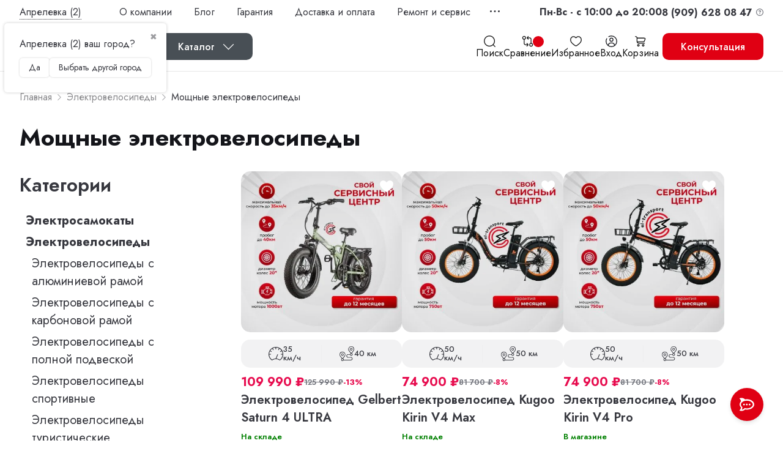

--- FILE ---
content_type: text/html; charset=utf-8
request_url: https://el-transport.ru/aprelevka/electrovelosipedy/moshchnye/
body_size: 41294
content:
<!DOCTYPE html>
<html lang="ru"><head ><meta http-equiv="Content-Type" content="text/html; charset=utf-8"/><meta name="viewport" content="width=device-width, initial-scale=1, maximum-scale=2"><meta http-equiv="x-ua-compatible" content="IE=edge"><title>Купить Электровелосипеды Мощные в интернет-магазине «El-Transport» в Апрелевке.</title><meta name="keywords" content="Мощные, el-transport" /><meta name="description" content="В интернет-магазине «El-Transport» Вы можете купить Мощные для Апрелевке для взрослых/для детей по цене от 66 900 руб.. цена товаров в Мощные в Апрелевке. Большой ассортимент.  
" /><link rel="icon" href="/favicon.ico"/><link rel="shortcut icon" href="/favicon.ico"/><link href="https://fonts.googleapis.com/css2?family=Jost:ital,wght@0,100;0,200;0,300;0,400;0,500;0,600;0,700;0,800;0,900;1,100;1,200;1,300;1,400;1,500;1,600;1,700;1,800;1,900&display=swap" rel="stylesheet"><!-- css --><link href="https://el-transport.ru/wa-apps/shop/plugins/brand/css/frontend_nav.css" rel="stylesheet">
<link href="https://el-transport.ru/wa-apps/shop/plugins/brand/css/grouped_brands.css" rel="stylesheet">
<link href="/wa-data/public/shop/plugins/addgifts/css/all_2fdc0de9254a37bbfbf86e0230b74c96.css" rel="stylesheet">
<link href="/wa-apps/shop/plugins/tinkoff/css/tinkoff.css?2.2.3" rel="stylesheet">
 <!-- js --><script  src="/wa-content/js/jquery/jquery-1.11.1.min.js" ></script><script  src="/wa-content/js/jquery/jquery-migrate-1.2.1.min.js"></script><script  src="/wa-data/public/site/themes/eltransport_new/default.js?v3.3.25.1040"></script><script src="/wa-apps/shop/plugins/addgifts/js/frontend.min.js?v=2.5.2"></script>
<script src="/wa-apps/shop/plugins/tinkoff/js/tinkoff.js?2.2.3"></script>
 <script>document.getElementsByTagName("html")[0].className += " js";</script><link href="/wa-data/public/site/themes/eltransport_new/codyhouse/css/style.css?v3.3.25.1040" rel="stylesheet"><link href="/wa-data/public/site/themes/eltransport_new/codyhouse/css/mega-site-navigation.css?v3.3.25.1040" rel="stylesheet" type="text/css"/><link href="/wa-data/public/site/themes/eltransport_new/codyhouse/css/theme.css?v3.3.25.1040" rel="stylesheet"><link href="/wa-data/public/site/themes/eltransport_new/codyhouse/css/advanced-filter.css?v3.3.25.1040" rel="stylesheet"><link href="/wa-data/public/site/themes/eltransport_new/codyhouse/css/choice-tags.css?v3.3.25.1040" rel="stylesheet"><link href="/wa-data/public/site/themes/eltransport_new/codyhouse/css/looping-slideshow-v2.css?v3.3.25.1040" rel="stylesheet"><link href="/wa-data/public/site/themes/eltransport_new/codyhouse/css/carousel.css?v3.3.25.1040" rel="stylesheet"><link href="/wa-data/public/site/themes/eltransport_new/codyhouse/css/dropdown.css?v3.3.25.1040" rel="stylesheet"><link href="/wa-data/public/site/themes/eltransport_new/codyhouse/css/tbank-menu.css?v3.3.25.1040" rel="stylesheet"><link href="/wa-data/public/site/themes/eltransport_new/codyhouse/css/how-it-works.css?v3.3.25.1040" rel="stylesheet"><link href="/wa-data/public/site/themes/eltransport_new/codyhouse/css/swiper-bundle.css?v3.3.25.1040" rel="stylesheet"><link href="/wa-data/public/site/themes/eltransport_new/codyhouse/dist/carousel/carousel.css?v3.3.25.1040" rel="stylesheet"><link href="/wa-data/public/site/themes/eltransport_new/codyhouse/dist/fancybox/fancybox.css?v3.3.25.1040" rel="stylesheet"><link href="/wa-data/public/site/themes/eltransport_new/Carousel.css?v3.3.25.1040" rel="stylesheet"><link href="/wa-data/public/site/themes/eltransport_new/codyhouse/css/modal.css" rel="stylesheet" type="text/css"/><link href="/wa-data/public/site/themes/eltransport_new/default.css?v3.3.25.1040" rel="stylesheet" type="text/css"/><!-- shop app css --><link href="/wa-data/public/shop/themes/eltransport_new/additional.default.shop.css?v3.3.25.1040" rel="stylesheet"><link href="/wa-data/public/shop/themes/eltransport_new/default.shop.css?v3.3.25.1040" rel="stylesheet"><link href="/wa-data/public/shop/themes/eltransport_new/css/order.css?v=3.3.25.1040" rel="stylesheet"><link href="/wa-data/public/shop/themes/eltransport_new/jquery.bxslider.css?v3.3.25.1040" rel="stylesheet"><link href="/wa-data/public/shop/themes/eltransport_new/jquerycountdowntimer/css/jquery.countdownTimer.css" rel="stylesheet"><!-- js --><script src="/wa-apps/shop/js/lazy.load.js?v10.2.1.978"></script><script src="/wa-data/public/shop/themes/eltransport_new/jquery.bxslider.min.js?v3.3.25.1040"></script><script src="/wa-data/public/shop/themes/eltransport_new/jquerycountdowntimer/jquery.countdownTimer.min.js?v=3.4.0"></script><script src="/wa-content/js/jquery-plugins/jquery.cookie.js?v3.4.0"></script><script src="/wa-data/public/shop/themes/eltransport_new/default.shop.js?v3.3.25.1040"></script><script src="/wa-content/js/jquery-plugins/jquery.retina.min.js?v3.4.0"></script><script>$(window).load(function() {$('.promo img').retina({ force_original_dimensions: false });$('.product-list img,.product-info img,.cart img').retina();;$('.bestsellers img').retina();});</script><link href="/wa-content/css/jquery-ui/base/jquery.ui.all.css?v=3.4.0" rel="stylesheet" /><script src="/wa-content/js/jquery-ui/jquery.ui.core.min.js?v3.4.0"></script><script src="/wa-content/js/jquery-ui/jquery.ui.widget.min.js?v3.4.0"></script><script src="/wa-content/js/jquery-ui/jquery.ui.mouse.min.js?v3.4.0"></script><script src="/wa-content/js/jquery-ui/jquery.ui.slider.min.js?v3.4.0"></script><!-- plugin hook: 'frontend_head' -->
<script src="/wa-apps/shop/plugins/regions/js/regions.js?v=3.2.3" defer></script>


    <link rel="stylesheet" href="/wa-apps/shop/plugins/regions/css/default.css?v=3.2.3" />
    <script src="/wa-apps/shop/plugins/regions/js/default.js?v=3.2.3" defer></script>

    <link rel="stylesheet" href="https://cdn.jsdelivr.net/npm/suggestions-jquery@22.6.0/dist/css/suggestions.min.css" />
    <script src="https://cdn.jsdelivr.net/npm/suggestions-jquery@22.6.0/dist/js/jquery.suggestions.min.js" defer></script>

<script>
    window.shop_plugins_regions = {"window_html":"<div class=\"shop-regions-window-wrapper\">\n    <div class=\"shop-regions-window-wrapper__window-wrapper\">\n        <div class=\"shop-regions-window-wrapper__window shop-regions-window \">\n            <div class=\"shop-regions-window-wrapper__close-btn shop-regions-window__close-btn\">\u2716<\/div>\n            <div class=\"shop-regions-window__header\">\u0423\u043a\u0430\u0436\u0438\u0442\u0435 \u0441\u0432\u043e\u0439 \u0433\u043e\u0440\u043e\u0434<\/div>\n            <div class=\"shop-regions-window__sub-header\">\u041e\u0442 \u044d\u0442\u043e\u0433\u043e \u0437\u0430\u0432\u0438\u0441\u0438\u0442 \u0441\u0442\u043e\u0438\u043c\u043e\u0441\u0442\u044c \u0434\u043e\u0441\u0442\u0430\u0432\u043a\u0438 \u0438 \u0432\u0430\u0440\u0438\u0430\u043d\u0442\u044b \u043e\u043f\u043b\u0430\u0442\u044b \u0432 \u0432\u0430\u0448 \u0440\u0435\u0433\u0438\u043e\u043d<\/div>\n                            <div class=\"shop-regions-window__search shop-regions-window-search\">\n                    <input type=\"text\" class=\"shop-regions-window-search__input\" placeholder=\"\u041d\u0430\u0447\u043d\u0438\u0442\u0435 \u0432\u0432\u043e\u0434\u0438\u0442\u044c \u043d\u0430\u0437\u0432\u0430\u043d\u0438\u0435 \u0433\u043e\u0440\u043e\u0434\u0430..\" \/>\n                    <span class=\"shop-regions-window-search__clear-btn\">\u2716<\/span>\n                <\/div>\n            \n            \n            \n            \n                            \n                                                \n        <div class=\"shop-regions-window__cities shop-regions-countries-block\">\n            <div class=\"shop-regions-countries-block__header\">\u0412\u0441\u0435 \u0433\u043e\u0440\u043e\u0434\u0430<\/div>\n            <div class=\"shop-regions-countries-block__container\">\n                <div class=\"shop-regions-countries-block__sidebar\">\n                                            <div class=\"shop-regions-countries-block__regions\">\n                            \n                                                            <div\n                                        class=\"shop-regions-countries-block__region shop-regions-countries-block__region_active\"\n                                        data-country-iso3=\"rus\"\n                                        data-region-code=\"23\"\n                                >\n                                                                            \u041a\u0440\u0430\u0441\u043d\u043e\u0434\u0430\u0440\u0441\u043a\u0438\u0439 \u043a\u0440\u0430\u0439\n                                                                    <\/div>\n                                                            <div\n                                        class=\"shop-regions-countries-block__region \"\n                                        data-country-iso3=\"rus\"\n                                        data-region-code=\"50\"\n                                >\n                                                                            \u041c\u043e\u0441\u043a\u043e\u0432\u0441\u043a\u0430\u044f \u043e\u0431\u043b\u0430\u0441\u0442\u044c\n                                                                    <\/div>\n                                                            <div\n                                        class=\"shop-regions-countries-block__region \"\n                                        data-country-iso3=\"rus\"\n                                        data-region-code=\"26\"\n                                >\n                                                                            \u0421\u0442\u0430\u0432\u0440\u043e\u043f\u043e\u043b\u044c\u0441\u043a\u0438\u0439 \u043a\u0440\u0430\u0439\n                                                                    <\/div>\n                                                            <div\n                                        class=\"shop-regions-countries-block__region \"\n                                        data-country-iso3=\"rus\"\n                                        data-region-code=\"77\"\n                                >\n                                                                            \u041c\u043e\u0441\u043a\u0432\u0430\n                                                                    <\/div>\n                                                    <\/div>\n                                    <\/div>\n                <div class=\"shop-regions-countries-block__content\">\n                                                                        <div\n                                    class=\"shop-regions-countries-block__cities shop-regions-countries-block__cities_active\"\n                                    data-country-iso3=\"rus\"\n                                    data-region-code=\"23\"\n                            >\n\n                                    \n    <div class=\" shop-regions-cities \">\n                \n                    <div class=\"shop-regions-cities__column\">\n                                    <div class=\"shop-regions-cities__city-row\">\n                                                <span\n                                class=\"shop-regions-cities__city\"\n                                data-city-id=\"150\"\n                        >\n                            \u0410\u0431\u0438\u043d\u0441\u043a\n                        <\/span>\n                    <\/div>\n                                    <div class=\"shop-regions-cities__city-row\">\n                                                <span\n                                class=\"shop-regions-cities__city\"\n                                data-city-id=\"170\"\n                        >\n                            \u0410\u043d\u0430\u043f\u0430\n                        <\/span>\n                    <\/div>\n                                    <div class=\"shop-regions-cities__city-row\">\n                                                <span\n                                class=\"shop-regions-cities__city\"\n                                data-city-id=\"178\"\n                        >\n                            \u0410\u043f\u0448\u0435\u0440\u043e\u043d\u0441\u043a\n                        <\/span>\n                    <\/div>\n                                    <div class=\"shop-regions-cities__city-row\">\n                                                <span\n                                class=\"shop-regions-cities__city\"\n                                data-city-id=\"179\"\n                        >\n                            \u0410\u0440\u043c\u0430\u0432\u0438\u0440\n                        <\/span>\n                    <\/div>\n                                    <div class=\"shop-regions-cities__city-row\">\n                                                <span\n                                class=\"shop-regions-cities__city\"\n                                data-city-id=\"180\"\n                        >\n                            \u0411\u0435\u043b\u043e\u0440\u0435\u0447\u0435\u043d\u0441\u043a\n                        <\/span>\n                    <\/div>\n                                    <div class=\"shop-regions-cities__city-row\">\n                                                <span\n                                class=\"shop-regions-cities__city\"\n                                data-city-id=\"181\"\n                        >\n                            \u0413\u0435\u043b\u0435\u043d\u0434\u0436\u0438\u043a\n                        <\/span>\n                    <\/div>\n                                    <div class=\"shop-regions-cities__city-row\">\n                                                <span\n                                class=\"shop-regions-cities__city\"\n                                data-city-id=\"182\"\n                        >\n                            \u0413\u043e\u0440\u044f\u0447\u0438\u0439 \u041a\u043b\u044e\u0447\n                        <\/span>\n                    <\/div>\n                                    <div class=\"shop-regions-cities__city-row\">\n                                                <span\n                                class=\"shop-regions-cities__city\"\n                                data-city-id=\"183\"\n                        >\n                            \u0413\u0443\u043b\u044c\u043a\u0435\u0432\u0438\u0447\u0438\n                        <\/span>\n                    <\/div>\n                                    <div class=\"shop-regions-cities__city-row\">\n                                                <span\n                                class=\"shop-regions-cities__city\"\n                                data-city-id=\"184\"\n                        >\n                            \u0415\u0439\u0441\u043a\n                        <\/span>\n                    <\/div>\n                            <\/div>\n                    <div class=\"shop-regions-cities__column\">\n                                    <div class=\"shop-regions-cities__city-row\">\n                                                <span\n                                class=\"shop-regions-cities__city\"\n                                data-city-id=\"185\"\n                        >\n                            \u041a\u043e\u0440\u0435\u043d\u043e\u0432\u0441\u043a\n                        <\/span>\n                    <\/div>\n                                    <div class=\"shop-regions-cities__city-row\">\n                                                <span\n                                class=\"shop-regions-cities__city\"\n                                data-city-id=\"186\"\n                        >\n                            \u041a\u0440\u0430\u0441\u043d\u043e\u0434\u0430\u0440\n                        <\/span>\n                    <\/div>\n                                    <div class=\"shop-regions-cities__city-row\">\n                                                <span\n                                class=\"shop-regions-cities__city\"\n                                data-city-id=\"187\"\n                        >\n                            \u041a\u0440\u043e\u043f\u043e\u0442\u043a\u0438\u043d\n                        <\/span>\n                    <\/div>\n                                    <div class=\"shop-regions-cities__city-row\">\n                                                <span\n                                class=\"shop-regions-cities__city\"\n                                data-city-id=\"188\"\n                        >\n                            \u041a\u0440\u044b\u043c\u0441\u043a\n                        <\/span>\n                    <\/div>\n                                    <div class=\"shop-regions-cities__city-row\">\n                                                <span\n                                class=\"shop-regions-cities__city\"\n                                data-city-id=\"171\"\n                        >\n                            \u041a\u0443\u0440\u0433\u0430\u043d\u0438\u043d\u0441\u043a\n                        <\/span>\n                    <\/div>\n                                    <div class=\"shop-regions-cities__city-row\">\n                                                <span\n                                class=\"shop-regions-cities__city\"\n                                data-city-id=\"189\"\n                        >\n                            \u041b\u0430\u0431\u0438\u043d\u0441\u043a\n                        <\/span>\n                    <\/div>\n                                    <div class=\"shop-regions-cities__city-row\">\n                                                <span\n                                class=\"shop-regions-cities__city\"\n                                data-city-id=\"190\"\n                        >\n                            \u041d\u043e\u0432\u043e\u043a\u0443\u0431\u0430\u043d\u0441\u043a\n                        <\/span>\n                    <\/div>\n                                    <div class=\"shop-regions-cities__city-row\">\n                                                <span\n                                class=\"shop-regions-cities__city\"\n                                data-city-id=\"191\"\n                        >\n                            \u041d\u043e\u0432\u043e\u0440\u043e\u0441\u0441\u0438\u0439\u0441\u043a\n                        <\/span>\n                    <\/div>\n                                    <div class=\"shop-regions-cities__city-row\">\n                                                <span\n                                class=\"shop-regions-cities__city\"\n                                data-city-id=\"192\"\n                        >\n                            \u041f\u0440\u0438\u043c\u043e\u0440\u0441\u043a\u043e-\u0410\u0445\u0442\u0430\u0440\u0441\u043a\n                        <\/span>\n                    <\/div>\n                            <\/div>\n                    <div class=\"shop-regions-cities__column\">\n                                    <div class=\"shop-regions-cities__city-row\">\n                                                <span\n                                class=\"shop-regions-cities__city\"\n                                data-city-id=\"193\"\n                        >\n                            \u0421\u043b\u0430\u0432\u044f\u043d\u0441\u043a-\u043d\u0430-\u041a\u0443\u0431\u0430\u043d\u0438\n                        <\/span>\n                    <\/div>\n                                    <div class=\"shop-regions-cities__city-row\">\n                                                <span\n                                class=\"shop-regions-cities__city\"\n                                data-city-id=\"194\"\n                        >\n                            \u0421\u043e\u0447\u0438\n                        <\/span>\n                    <\/div>\n                                    <div class=\"shop-regions-cities__city-row\">\n                                                <span\n                                class=\"shop-regions-cities__city\"\n                                data-city-id=\"195\"\n                        >\n                            \u0422\u0435\u043c\u0440\u044e\u043a\n                        <\/span>\n                    <\/div>\n                                    <div class=\"shop-regions-cities__city-row\">\n                                                <span\n                                class=\"shop-regions-cities__city\"\n                                data-city-id=\"172\"\n                        >\n                            \u0422\u0438\u043c\u0430\u0448\u0435\u0432\u0441\u043a\n                        <\/span>\n                    <\/div>\n                                    <div class=\"shop-regions-cities__city-row\">\n                                                <span\n                                class=\"shop-regions-cities__city\"\n                                data-city-id=\"173\"\n                        >\n                            \u0422\u0438\u0445\u043e\u0440\u0435\u0446\u043a\n                        <\/span>\n                    <\/div>\n                                    <div class=\"shop-regions-cities__city-row\">\n                                                <span\n                                class=\"shop-regions-cities__city\"\n                                data-city-id=\"174\"\n                        >\n                            \u0422\u0443\u0430\u043f\u0441\u0435\n                        <\/span>\n                    <\/div>\n                                    <div class=\"shop-regions-cities__city-row\">\n                                                <span\n                                class=\"shop-regions-cities__city\"\n                                data-city-id=\"175\"\n                        >\n                            \u0423\u0441\u0442\u044c-\u041b\u0430\u0431\u0438\u043d\u0441\u043a\n                        <\/span>\n                    <\/div>\n                                    <div class=\"shop-regions-cities__city-row\">\n                                                <span\n                                class=\"shop-regions-cities__city\"\n                                data-city-id=\"176\"\n                        >\n                            \u0425\u0430\u0434\u044b\u0436\u0435\u043d\u0441\u043a\n                        <\/span>\n                    <\/div>\n                            <\/div>\n                <div class=\"shop-regions-cities__not-found-text\">\n            \u0413\u043e\u0440\u043e\u0434 \u043d\u0435 \u043d\u0430\u0439\u0434\u0435\u043d\n        <\/div>\n    <\/div>\n\n                            <\/div>\n                                                    <div\n                                    class=\"shop-regions-countries-block__cities \"\n                                    data-country-iso3=\"rus\"\n                                    data-region-code=\"50\"\n                            >\n\n                                    \n    <div class=\" shop-regions-cities \">\n                \n                    <div class=\"shop-regions-cities__column\">\n                                    <div class=\"shop-regions-cities__city-row\">\n                                                <span\n                                class=\"shop-regions-cities__city\"\n                                data-city-id=\"75\"\n                        >\n                            \u0411\u0430\u043b\u0430\u0448\u0438\u0445\u0430\n                        <\/span>\n                    <\/div>\n                                    <div class=\"shop-regions-cities__city-row\">\n                                                <span\n                                class=\"shop-regions-cities__city\"\n                                data-city-id=\"84\"\n                        >\n                            \u0411\u0435\u043b\u043e\u043e\u0437\u0435\u0440\u0441\u043a\u0438\u0439\n                        <\/span>\n                    <\/div>\n                                    <div class=\"shop-regions-cities__city-row\">\n                                                <span\n                                class=\"shop-regions-cities__city\"\n                                data-city-id=\"83\"\n                        >\n                            \u0411\u0440\u043e\u043d\u043d\u0438\u0446\u044b\n                        <\/span>\n                    <\/div>\n                                    <div class=\"shop-regions-cities__city-row\">\n                                                <span\n                                class=\"shop-regions-cities__city\"\n                                data-city-id=\"85\"\n                        >\n                            \u0412\u0435\u0440\u0435\u044f\n                        <\/span>\n                    <\/div>\n                                    <div class=\"shop-regions-cities__city-row\">\n                                                <span\n                                class=\"shop-regions-cities__city\"\n                                data-city-id=\"76\"\n                        >\n                            \u0412\u0438\u0434\u043d\u043e\u0435\n                        <\/span>\n                    <\/div>\n                                    <div class=\"shop-regions-cities__city-row\">\n                                                <span\n                                class=\"shop-regions-cities__city\"\n                                data-city-id=\"93\"\n                        >\n                            \u0412\u043e\u043b\u043e\u043a\u043e\u043b\u0430\u043c\u0441\u043a\n                        <\/span>\n                    <\/div>\n                                    <div class=\"shop-regions-cities__city-row\">\n                                                <span\n                                class=\"shop-regions-cities__city\"\n                                data-city-id=\"92\"\n                        >\n                            \u0412\u043e\u0441\u043a\u0440\u0435\u0441\u0435\u043d\u0441\u043a\n                        <\/span>\n                    <\/div>\n                                    <div class=\"shop-regions-cities__city-row\">\n                                                <span\n                                class=\"shop-regions-cities__city\"\n                                data-city-id=\"91\"\n                        >\n                            \u0412\u044b\u0441\u043e\u043a\u043e\u0432\u0441\u043a\n                        <\/span>\n                    <\/div>\n                                    <div class=\"shop-regions-cities__city-row\">\n                                                <span\n                                class=\"shop-regions-cities__city\"\n                                data-city-id=\"90\"\n                        >\n                            \u0413\u043e\u043b\u0438\u0446\u044b\u043d\u043e\n                        <\/span>\n                    <\/div>\n                                    <div class=\"shop-regions-cities__city-row\">\n                                                <span\n                                class=\"shop-regions-cities__city\"\n                                data-city-id=\"89\"\n                        >\n                            \u0414\u0435\u0434\u043e\u0432\u0441\u043a\n                        <\/span>\n                    <\/div>\n                                    <div class=\"shop-regions-cities__city-row\">\n                                                <span\n                                class=\"shop-regions-cities__city\"\n                                data-city-id=\"88\"\n                        >\n                            \u0414\u0437\u0435\u0440\u0436\u0438\u043d\u0441\u043a\u0438\u0439\n                        <\/span>\n                    <\/div>\n                                    <div class=\"shop-regions-cities__city-row\">\n                                                <span\n                                class=\"shop-regions-cities__city\"\n                                data-city-id=\"87\"\n                        >\n                            \u0414\u043c\u0438\u0442\u0440\u043e\u0432\n                        <\/span>\n                    <\/div>\n                                    <div class=\"shop-regions-cities__city-row\">\n                                                <span\n                                class=\"shop-regions-cities__city\"\n                                data-city-id=\"86\"\n                        >\n                            \u0414\u043e\u043b\u0433\u043e\u043f\u0440\u0443\u0434\u043d\u044b\u0439\n                        <\/span>\n                    <\/div>\n                                    <div class=\"shop-regions-cities__city-row\">\n                                                <span\n                                class=\"shop-regions-cities__city\"\n                                data-city-id=\"94\"\n                        >\n                            \u0414\u043e\u043c\u043e\u0434\u0435\u0434\u043e\u0432\u043e\n                        <\/span>\n                    <\/div>\n                                    <div class=\"shop-regions-cities__city-row\">\n                                                <span\n                                class=\"shop-regions-cities__city\"\n                                data-city-id=\"95\"\n                        >\n                            \u0414\u0440\u0435\u0437\u043d\u0430\n                        <\/span>\n                    <\/div>\n                                    <div class=\"shop-regions-cities__city-row\">\n                                                <span\n                                class=\"shop-regions-cities__city\"\n                                data-city-id=\"96\"\n                        >\n                            \u0414\u0443\u0431\u043d\u0430\n                        <\/span>\n                    <\/div>\n                                    <div class=\"shop-regions-cities__city-row\">\n                                                <span\n                                class=\"shop-regions-cities__city\"\n                                data-city-id=\"97\"\n                        >\n                            \u0415\u0433\u043e\u0440\u044c\u0435\u0432\u0441\u043a\n                        <\/span>\n                    <\/div>\n                                    <div class=\"shop-regions-cities__city-row\">\n                                                <span\n                                class=\"shop-regions-cities__city\"\n                                data-city-id=\"98\"\n                        >\n                            \u0416\u0443\u043a\u043e\u0432\u0441\u043a\u0438\u0439\n                        <\/span>\n                    <\/div>\n                                    <div class=\"shop-regions-cities__city-row\">\n                                                <span\n                                class=\"shop-regions-cities__city\"\n                                data-city-id=\"99\"\n                        >\n                            \u0417\u0430\u0440\u0430\u0439\u0441\u043a\n                        <\/span>\n                    <\/div>\n                                    <div class=\"shop-regions-cities__city-row\">\n                                                <span\n                                class=\"shop-regions-cities__city\"\n                                data-city-id=\"100\"\n                        >\n                            \u0417\u0432\u0435\u043d\u0438\u0433\u043e\u0440\u043e\u0434\n                        <\/span>\n                    <\/div>\n                                    <div class=\"shop-regions-cities__city-row\">\n                                                <span\n                                class=\"shop-regions-cities__city\"\n                                data-city-id=\"102\"\n                        >\n                            \u0418\u0432\u0430\u043d\u0442\u0435\u0435\u0432\u043a\u0430\n                        <\/span>\n                    <\/div>\n                                    <div class=\"shop-regions-cities__city-row\">\n                                                <span\n                                class=\"shop-regions-cities__city\"\n                                data-city-id=\"103\"\n                        >\n                            \u0418\u0441\u0442\u0440\u0430\n                        <\/span>\n                    <\/div>\n                                    <div class=\"shop-regions-cities__city-row\">\n                                                <span\n                                class=\"shop-regions-cities__city\"\n                                data-city-id=\"101\"\n                        >\n                            \u041a\u0430\u0448\u0438\u0440\u0430\n                        <\/span>\n                    <\/div>\n                                    <div class=\"shop-regions-cities__city-row\">\n                                                <span\n                                class=\"shop-regions-cities__city\"\n                                data-city-id=\"123\"\n                        >\n                            \u041a\u043b\u0438\u043d\n                        <\/span>\n                    <\/div>\n                                    <div class=\"shop-regions-cities__city-row\">\n                                                <span\n                                class=\"shop-regions-cities__city\"\n                                data-city-id=\"77\"\n                        >\n                            \u041a\u043e\u043b\u043e\u043c\u043d\u0430\n                        <\/span>\n                    <\/div>\n                            <\/div>\n                    <div class=\"shop-regions-cities__column\">\n                                    <div class=\"shop-regions-cities__city-row\">\n                                                <span\n                                class=\"shop-regions-cities__city\"\n                                data-city-id=\"104\"\n                        >\n                            \u041a\u043e\u0440\u043e\u043b\u0435\u0432\n                        <\/span>\n                    <\/div>\n                                    <div class=\"shop-regions-cities__city-row\">\n                                                <span\n                                class=\"shop-regions-cities__city\"\n                                data-city-id=\"105\"\n                        >\n                            \u041a\u043e\u0442\u0435\u043b\u044c\u043d\u0438\u043a\u0438\n                        <\/span>\n                    <\/div>\n                                    <div class=\"shop-regions-cities__city-row\">\n                                                <span\n                                class=\"shop-regions-cities__city\"\n                                data-city-id=\"106\"\n                        >\n                            \u041a\u0440\u0430\u0441\u043d\u043e\u0430\u0440\u043c\u0435\u0439\u0441\u043a\n                        <\/span>\n                    <\/div>\n                                    <div class=\"shop-regions-cities__city-row\">\n                                                <span\n                                class=\"shop-regions-cities__city\"\n                                data-city-id=\"107\"\n                        >\n                            \u041a\u0440\u0430\u0441\u043d\u043e\u0433\u043e\u0440\u0441\u043a\n                        <\/span>\n                    <\/div>\n                                    <div class=\"shop-regions-cities__city-row\">\n                                                <span\n                                class=\"shop-regions-cities__city\"\n                                data-city-id=\"108\"\n                        >\n                            \u041a\u0440\u0430\u0441\u043d\u043e\u0437\u0430\u0432\u043e\u0434\u0441\u043a\n                        <\/span>\n                    <\/div>\n                                    <div class=\"shop-regions-cities__city-row\">\n                                                <span\n                                class=\"shop-regions-cities__city\"\n                                data-city-id=\"109\"\n                        >\n                            \u041a\u0440\u0430\u0441\u043d\u043e\u0437\u043d\u0430\u043c\u0435\u043d\u0441\u043a\n                        <\/span>\n                    <\/div>\n                                    <div class=\"shop-regions-cities__city-row\">\n                                                <span\n                                class=\"shop-regions-cities__city\"\n                                data-city-id=\"110\"\n                        >\n                            \u041a\u0443\u0431\u0438\u043d\u043a\u0430\n                        <\/span>\n                    <\/div>\n                                    <div class=\"shop-regions-cities__city-row\">\n                                                <span\n                                class=\"shop-regions-cities__city\"\n                                data-city-id=\"111\"\n                        >\n                            \u041a\u0443\u0440\u043e\u0432\u0441\u043a\u043e\u0435\n                        <\/span>\n                    <\/div>\n                                    <div class=\"shop-regions-cities__city-row\">\n                                                <span\n                                class=\"shop-regions-cities__city\"\n                                data-city-id=\"112\"\n                        >\n                            \u041b\u0438\u043a\u0438\u043d\u043e-\u0414\u0443\u043b\u0435\u0432\u043e\n                        <\/span>\n                    <\/div>\n                                    <div class=\"shop-regions-cities__city-row\">\n                                                <span\n                                class=\"shop-regions-cities__city\"\n                                data-city-id=\"113\"\n                        >\n                            \u041b\u043e\u0431\u043d\u044f\n                        <\/span>\n                    <\/div>\n                                    <div class=\"shop-regions-cities__city-row\">\n                                                <span\n                                class=\"shop-regions-cities__city\"\n                                data-city-id=\"78\"\n                        >\n                            \u041b\u043e\u0441\u0438\u043d\u043e-\u041f\u0435\u0442\u0440\u043e\u0432\u0441\u043a\u0438\u0439\n                        <\/span>\n                    <\/div>\n                                    <div class=\"shop-regions-cities__city-row\">\n                                                <span\n                                class=\"shop-regions-cities__city\"\n                                data-city-id=\"114\"\n                        >\n                            \u041b\u0443\u0445\u043e\u0432\u0438\u0446\u044b\n                        <\/span>\n                    <\/div>\n                                    <div class=\"shop-regions-cities__city-row\">\n                                                <span\n                                class=\"shop-regions-cities__city\"\n                                data-city-id=\"115\"\n                        >\n                            \u041b\u044b\u0442\u043a\u0430\u0440\u0438\u043d\u043e\n                        <\/span>\n                    <\/div>\n                                    <div class=\"shop-regions-cities__city-row\">\n                                                <span\n                                class=\"shop-regions-cities__city\"\n                                data-city-id=\"116\"\n                        >\n                            \u041b\u044e\u0431\u0435\u0440\u0446\u044b\n                        <\/span>\n                    <\/div>\n                                    <div class=\"shop-regions-cities__city-row\">\n                                                <span\n                                class=\"shop-regions-cities__city\"\n                                data-city-id=\"117\"\n                        >\n                            \u041c\u043e\u0436\u0430\u0439\u0441\u043a\n                        <\/span>\n                    <\/div>\n                                    <div class=\"shop-regions-cities__city-row\">\n                                                <span\n                                class=\"shop-regions-cities__city\"\n                                data-city-id=\"118\"\n                        >\n                            \u041c\u044b\u0442\u0438\u0449\u0438\n                        <\/span>\n                    <\/div>\n                                    <div class=\"shop-regions-cities__city-row\">\n                                                <span\n                                class=\"shop-regions-cities__city\"\n                                data-city-id=\"119\"\n                        >\n                            \u041d\u0430\u0440\u043e-\u0424\u043e\u043c\u0438\u043d\u0441\u043a\n                        <\/span>\n                    <\/div>\n                                    <div class=\"shop-regions-cities__city-row\">\n                                                <span\n                                class=\"shop-regions-cities__city\"\n                                data-city-id=\"120\"\n                        >\n                            \u041d\u043e\u0433\u0438\u043d\u0441\u043a\n                        <\/span>\n                    <\/div>\n                                    <div class=\"shop-regions-cities__city-row\">\n                                                <span\n                                class=\"shop-regions-cities__city\"\n                                data-city-id=\"121\"\n                        >\n                            \u041e\u0434\u0438\u043d\u0446\u043e\u0432\u043e\n                        <\/span>\n                    <\/div>\n                                    <div class=\"shop-regions-cities__city-row\">\n                                                <span\n                                class=\"shop-regions-cities__city\"\n                                data-city-id=\"122\"\n                        >\n                            \u041e\u0437\u0435\u0440\u044b\n                        <\/span>\n                    <\/div>\n                                    <div class=\"shop-regions-cities__city-row\">\n                                                <span\n                                class=\"shop-regions-cities__city\"\n                                data-city-id=\"82\"\n                        >\n                            \u041e\u0440\u0435\u0445\u043e\u0432\u043e-\u0417\u0443\u0435\u0432\u043e\n                        <\/span>\n                    <\/div>\n                                    <div class=\"shop-regions-cities__city-row\">\n                                                <span\n                                class=\"shop-regions-cities__city\"\n                                data-city-id=\"79\"\n                        >\n                            \u041f\u0430\u0432\u043b\u043e\u0432\u0441\u043a\u0438\u0439 \u041f\u043e\u0441\u0430\u0434\n                        <\/span>\n                    <\/div>\n                                    <div class=\"shop-regions-cities__city-row\">\n                                                <span\n                                class=\"shop-regions-cities__city\"\n                                data-city-id=\"124\"\n                        >\n                            \u041f\u0435\u0440\u0435\u0441\u0432\u0435\u0442\n                        <\/span>\n                    <\/div>\n                                    <div class=\"shop-regions-cities__city-row\">\n                                                <span\n                                class=\"shop-regions-cities__city\"\n                                data-city-id=\"125\"\n                        >\n                            \u041f\u043e\u0434\u043e\u043b\u044c\u0441\u043a\n                        <\/span>\n                    <\/div>\n                            <\/div>\n                    <div class=\"shop-regions-cities__column\">\n                                    <div class=\"shop-regions-cities__city-row\">\n                                                <span\n                                class=\"shop-regions-cities__city\"\n                                data-city-id=\"126\"\n                        >\n                            \u041f\u0440\u043e\u0442\u0432\u0438\u043d\u043e\n                        <\/span>\n                    <\/div>\n                                    <div class=\"shop-regions-cities__city-row\">\n                                                <span\n                                class=\"shop-regions-cities__city\"\n                                data-city-id=\"127\"\n                        >\n                            \u041f\u0443\u0448\u043a\u0438\u043d\u043e\n                        <\/span>\n                    <\/div>\n                                    <div class=\"shop-regions-cities__city-row\">\n                                                <span\n                                class=\"shop-regions-cities__city\"\n                                data-city-id=\"128\"\n                        >\n                            \u041f\u0443\u0449\u0438\u043d\u043e\n                        <\/span>\n                    <\/div>\n                                    <div class=\"shop-regions-cities__city-row\">\n                                                <span\n                                class=\"shop-regions-cities__city\"\n                                data-city-id=\"129\"\n                        >\n                            \u0420\u0430\u043c\u0435\u043d\u0441\u043a\u043e\u0435\n                        <\/span>\n                    <\/div>\n                                    <div class=\"shop-regions-cities__city-row\">\n                                                <span\n                                class=\"shop-regions-cities__city\"\n                                data-city-id=\"130\"\n                        >\n                            \u0420\u0435\u0443\u0442\u043e\u0432\n                        <\/span>\n                    <\/div>\n                                    <div class=\"shop-regions-cities__city-row\">\n                                                <span\n                                class=\"shop-regions-cities__city\"\n                                data-city-id=\"131\"\n                        >\n                            \u0420\u043e\u0448\u0430\u043b\u044c\n                        <\/span>\n                    <\/div>\n                                    <div class=\"shop-regions-cities__city-row\">\n                                                <span\n                                class=\"shop-regions-cities__city\"\n                                data-city-id=\"132\"\n                        >\n                            \u0420\u0443\u0437\u0430\n                        <\/span>\n                    <\/div>\n                                    <div class=\"shop-regions-cities__city-row\">\n                                                <span\n                                class=\"shop-regions-cities__city\"\n                                data-city-id=\"80\"\n                        >\n                            \u0421\u0435\u0440\u0433\u0438\u0435\u0432 \u041f\u043e\u0441\u0430\u0434\n                        <\/span>\n                    <\/div>\n                                    <div class=\"shop-regions-cities__city-row\">\n                                                <span\n                                class=\"shop-regions-cities__city\"\n                                data-city-id=\"134\"\n                        >\n                            \u0421\u0435\u0440\u043f\u0443\u0445\u043e\u0432\n                        <\/span>\n                    <\/div>\n                                    <div class=\"shop-regions-cities__city-row\">\n                                                <span\n                                class=\"shop-regions-cities__city\"\n                                data-city-id=\"135\"\n                        >\n                            \u0421\u043e\u043b\u043d\u0435\u0447\u043d\u043e\u0433\u043e\u0440\u0441\u043a\n                        <\/span>\n                    <\/div>\n                                    <div class=\"shop-regions-cities__city-row\">\n                                                <span\n                                class=\"shop-regions-cities__city\"\n                                data-city-id=\"136\"\n                        >\n                            \u0421\u0442\u0430\u0440\u0430\u044f \u041a\u0443\u043f\u0430\u0432\u043d\u0430\n                        <\/span>\n                    <\/div>\n                                    <div class=\"shop-regions-cities__city-row\">\n                                                <span\n                                class=\"shop-regions-cities__city\"\n                                data-city-id=\"137\"\n                        >\n                            \u0421\u0442\u0443\u043f\u0438\u043d\u043e\n                        <\/span>\n                    <\/div>\n                                    <div class=\"shop-regions-cities__city-row\">\n                                                <span\n                                class=\"shop-regions-cities__city\"\n                                data-city-id=\"138\"\n                        >\n                            \u0422\u0430\u043b\u0434\u043e\u043c\n                        <\/span>\n                    <\/div>\n                                    <div class=\"shop-regions-cities__city-row\">\n                                                <span\n                                class=\"shop-regions-cities__city\"\n                                data-city-id=\"139\"\n                        >\n                            \u0424\u0440\u044f\u0437\u0438\u043d\u043e\n                        <\/span>\n                    <\/div>\n                                    <div class=\"shop-regions-cities__city-row\">\n                                                <span\n                                class=\"shop-regions-cities__city\"\n                                data-city-id=\"140\"\n                        >\n                            \u0425\u0438\u043c\u043a\u0438\n                        <\/span>\n                    <\/div>\n                                    <div class=\"shop-regions-cities__city-row\">\n                                                <span\n                                class=\"shop-regions-cities__city\"\n                                data-city-id=\"141\"\n                        >\n                            \u0425\u043e\u0442\u044c\u043a\u043e\u0432\u043e\n                        <\/span>\n                    <\/div>\n                                    <div class=\"shop-regions-cities__city-row\">\n                                                <span\n                                class=\"shop-regions-cities__city\"\n                                data-city-id=\"142\"\n                        >\n                            \u0427\u0435\u0440\u043d\u043e\u0433\u043e\u043b\u043e\u0432\u043a\u0430\n                        <\/span>\n                    <\/div>\n                                    <div class=\"shop-regions-cities__city-row\">\n                                                <span\n                                class=\"shop-regions-cities__city\"\n                                data-city-id=\"143\"\n                        >\n                            \u0427\u0435\u0445\u043e\u0432\n                        <\/span>\n                    <\/div>\n                                    <div class=\"shop-regions-cities__city-row\">\n                                                <span\n                                class=\"shop-regions-cities__city\"\n                                data-city-id=\"81\"\n                        >\n                            \u0428\u0430\u0442\u0443\u0440\u0430\n                        <\/span>\n                    <\/div>\n                                    <div class=\"shop-regions-cities__city-row\">\n                                                <span\n                                class=\"shop-regions-cities__city\"\n                                data-city-id=\"144\"\n                        >\n                            \u0429\u0435\u043b\u043a\u043e\u0432\u043e\n                        <\/span>\n                    <\/div>\n                                    <div class=\"shop-regions-cities__city-row\">\n                                                <span\n                                class=\"shop-regions-cities__city\"\n                                data-city-id=\"145\"\n                        >\n                            \u042d\u043b\u0435\u043a\u0442\u0440\u043e\u0433\u043e\u0440\u0441\u043a\n                        <\/span>\n                    <\/div>\n                                    <div class=\"shop-regions-cities__city-row\">\n                                                <span\n                                class=\"shop-regions-cities__city\"\n                                data-city-id=\"146\"\n                        >\n                            \u042d\u043b\u0435\u043a\u0442\u0440\u043e\u0441\u0442\u0430\u043b\u044c\n                        <\/span>\n                    <\/div>\n                                    <div class=\"shop-regions-cities__city-row\">\n                                                <span\n                                class=\"shop-regions-cities__city\"\n                                data-city-id=\"147\"\n                        >\n                            \u042d\u043b\u0435\u043a\u0442\u0440\u043e\u0443\u0433\u043b\u0438\n                        <\/span>\n                    <\/div>\n                                    <div class=\"shop-regions-cities__city-row\">\n                                                <span\n                                class=\"shop-regions-cities__city\"\n                                data-city-id=\"148\"\n                        >\n                            \u042f\u0445\u0440\u043e\u043c\u0430\n                        <\/span>\n                    <\/div>\n                            <\/div>\n                <div class=\"shop-regions-cities__not-found-text\">\n            \u0413\u043e\u0440\u043e\u0434 \u043d\u0435 \u043d\u0430\u0439\u0434\u0435\u043d\n        <\/div>\n    <\/div>\n\n                            <\/div>\n                                                    <div\n                                    class=\"shop-regions-countries-block__cities \"\n                                    data-country-iso3=\"rus\"\n                                    data-region-code=\"26\"\n                            >\n\n                                    \n    <div class=\" shop-regions-cities \">\n                \n                    <div class=\"shop-regions-cities__column\">\n                                    <div class=\"shop-regions-cities__city-row\">\n                                                <span\n                                class=\"shop-regions-cities__city\"\n                                data-city-id=\"151\"\n                        >\n                            \u0411\u0443\u0434\u0435\u043d\u043d\u043e\u0432\u0441\u043a\n                        <\/span>\n                    <\/div>\n                                    <div class=\"shop-regions-cities__city-row\">\n                                                <span\n                                class=\"shop-regions-cities__city\"\n                                data-city-id=\"159\"\n                        >\n                            \u0413\u0435\u043e\u0440\u0433\u0438\u0435\u0432\u0441\u043a\n                        <\/span>\n                    <\/div>\n                                    <div class=\"shop-regions-cities__city-row\">\n                                                <span\n                                class=\"shop-regions-cities__city\"\n                                data-city-id=\"160\"\n                        >\n                            \u0415\u0441\u0441\u0435\u043d\u0442\u0443\u043a\u0438\n                        <\/span>\n                    <\/div>\n                                    <div class=\"shop-regions-cities__city-row\">\n                                                <span\n                                class=\"shop-regions-cities__city\"\n                                data-city-id=\"161\"\n                        >\n                            \u0416\u0435\u043b\u0435\u0437\u043d\u043e\u0432\u043e\u0434\u0441\u043a\n                        <\/span>\n                    <\/div>\n                                    <div class=\"shop-regions-cities__city-row\">\n                                                <span\n                                class=\"shop-regions-cities__city\"\n                                data-city-id=\"162\"\n                        >\n                            \u0417\u0435\u043b\u0435\u043d\u043e\u043a\u0443\u043c\u0441\u043a\n                        <\/span>\n                    <\/div>\n                                    <div class=\"shop-regions-cities__city-row\">\n                                                <span\n                                class=\"shop-regions-cities__city\"\n                                data-city-id=\"163\"\n                        >\n                            \u0418\u0437\u043e\u0431\u0438\u043b\u044c\u043d\u044b\u0439\n                        <\/span>\n                    <\/div>\n                            <\/div>\n                    <div class=\"shop-regions-cities__column\">\n                                    <div class=\"shop-regions-cities__city-row\">\n                                                <span\n                                class=\"shop-regions-cities__city\"\n                                data-city-id=\"164\"\n                        >\n                            \u0418\u043f\u0430\u0442\u043e\u0432\u043e\n                        <\/span>\n                    <\/div>\n                                    <div class=\"shop-regions-cities__city-row\">\n                                                <span\n                                class=\"shop-regions-cities__city\"\n                                data-city-id=\"165\"\n                        >\n                            \u041a\u0438\u0441\u043b\u043e\u0432\u043e\u0434\u0441\u043a\n                        <\/span>\n                    <\/div>\n                                    <div class=\"shop-regions-cities__city-row\">\n                                                <span\n                                class=\"shop-regions-cities__city\"\n                                data-city-id=\"152\"\n                        >\n                            \u041b\u0435\u0440\u043c\u043e\u043d\u0442\u043e\u0432\n                        <\/span>\n                    <\/div>\n                                    <div class=\"shop-regions-cities__city-row\">\n                                                <span\n                                class=\"shop-regions-cities__city\"\n                                data-city-id=\"153\"\n                        >\n                            \u041c\u0438\u043d\u0435\u0440\u0430\u043b\u044c\u043d\u044b\u0435 \u0412\u043e\u0434\u044b\n                        <\/span>\n                    <\/div>\n                                    <div class=\"shop-regions-cities__city-row\">\n                                                <span\n                                class=\"shop-regions-cities__city\"\n                                data-city-id=\"154\"\n                        >\n                            \u041c\u0438\u0445\u0430\u0439\u043b\u043e\u0432\u0441\u043a\n                        <\/span>\n                    <\/div>\n                                    <div class=\"shop-regions-cities__city-row\">\n                                                <span\n                                class=\"shop-regions-cities__city\"\n                                data-city-id=\"155\"\n                        >\n                            \u041d\u0435\u0432\u0438\u043d\u043d\u043e\u043c\u044b\u0441\u0441\u043a\n                        <\/span>\n                    <\/div>\n                            <\/div>\n                    <div class=\"shop-regions-cities__column\">\n                                    <div class=\"shop-regions-cities__city-row\">\n                                                <span\n                                class=\"shop-regions-cities__city\"\n                                data-city-id=\"156\"\n                        >\n                            \u041d\u0435\u0444\u0442\u0435\u043a\u0443\u043c\u0441\u043a\n                        <\/span>\n                    <\/div>\n                                    <div class=\"shop-regions-cities__city-row\">\n                                                <span\n                                class=\"shop-regions-cities__city\"\n                                data-city-id=\"157\"\n                        >\n                            \u041d\u043e\u0432\u043e\u0430\u043b\u0435\u043a\u0441\u0430\u043d\u0434\u0440\u043e\u0432\u0441\u043a\n                        <\/span>\n                    <\/div>\n                                    <div class=\"shop-regions-cities__city-row\">\n                                                <span\n                                class=\"shop-regions-cities__city\"\n                                data-city-id=\"158\"\n                        >\n                            \u041d\u043e\u0432\u043e\u043f\u0430\u0432\u043b\u043e\u0432\u0441\u043a\n                        <\/span>\n                    <\/div>\n                                    <div class=\"shop-regions-cities__city-row\">\n                                                <span\n                                class=\"shop-regions-cities__city\"\n                                data-city-id=\"168\"\n                        >\n                            \u041f\u044f\u0442\u0438\u0433\u043e\u0440\u0441\u043a\n                        <\/span>\n                    <\/div>\n                                    <div class=\"shop-regions-cities__city-row\">\n                                                <span\n                                class=\"shop-regions-cities__city\"\n                                data-city-id=\"166\"\n                        >\n                            \u0421\u0432\u0435\u0442\u043b\u043e\u0433\u0440\u0430\u0434\n                        <\/span>\n                    <\/div>\n                                    <div class=\"shop-regions-cities__city-row\">\n                                                <span\n                                class=\"shop-regions-cities__city\"\n                                data-city-id=\"2\"\n                        >\n                            \u0421\u0442\u0430\u0432\u0440\u043e\u043f\u043e\u043b\u044c\n                        <\/span>\n                    <\/div>\n                            <\/div>\n                <div class=\"shop-regions-cities__not-found-text\">\n            \u0413\u043e\u0440\u043e\u0434 \u043d\u0435 \u043d\u0430\u0439\u0434\u0435\u043d\n        <\/div>\n    <\/div>\n\n                            <\/div>\n                                                    <div\n                                    class=\"shop-regions-countries-block__cities \"\n                                    data-country-iso3=\"rus\"\n                                    data-region-code=\"77\"\n                            >\n\n                                    \n    <div class=\" shop-regions-cities \">\n                \n                    <div class=\"shop-regions-cities__column\">\n                                    <div class=\"shop-regions-cities__city-row\">\n                                                <span\n                                class=\"shop-regions-cities__city\"\n                                data-city-id=\"1\"\n                        >\n                            \u041c\u043e\u0441\u043a\u0432\u0430\n                        <\/span>\n                    <\/div>\n                            <\/div>\n                    <div class=\"shop-regions-cities__column\">\n                            <\/div>\n                    <div class=\"shop-regions-cities__column\">\n                            <\/div>\n                <div class=\"shop-regions-cities__not-found-text\">\n            \u0413\u043e\u0440\u043e\u0434 \u043d\u0435 \u043d\u0430\u0439\u0434\u0435\u043d\n        <\/div>\n    <\/div>\n\n                            <\/div>\n                                                            <\/div>\n            <\/div>\n        <\/div>\n    \n                                    \n    <div class=\"shop-regions-window__all-cities shop-regions-cities \">\n                \n                    <div class=\"shop-regions-cities__column\">\n                                    <div class=\"shop-regions-cities__city-row\">\n                                                <span\n                                class=\"shop-regions-cities__city\"\n                                data-city-id=\"150\"\n                        >\n                            \u0410\u0431\u0438\u043d\u0441\u043a\n                        <\/span>\n                    <\/div>\n                                    <div class=\"shop-regions-cities__city-row\">\n                                                <span\n                                class=\"shop-regions-cities__city\"\n                                data-city-id=\"170\"\n                        >\n                            \u0410\u043d\u0430\u043f\u0430\n                        <\/span>\n                    <\/div>\n                                    <div class=\"shop-regions-cities__city-row\">\n                                                <span\n                                class=\"shop-regions-cities__city\"\n                                data-city-id=\"178\"\n                        >\n                            \u0410\u043f\u0448\u0435\u0440\u043e\u043d\u0441\u043a\n                        <\/span>\n                    <\/div>\n                                    <div class=\"shop-regions-cities__city-row\">\n                                                <span\n                                class=\"shop-regions-cities__city\"\n                                data-city-id=\"179\"\n                        >\n                            \u0410\u0440\u043c\u0430\u0432\u0438\u0440\n                        <\/span>\n                    <\/div>\n                                    <div class=\"shop-regions-cities__city-row\">\n                                                <span\n                                class=\"shop-regions-cities__city\"\n                                data-city-id=\"75\"\n                        >\n                            \u0411\u0430\u043b\u0430\u0448\u0438\u0445\u0430\n                        <\/span>\n                    <\/div>\n                                    <div class=\"shop-regions-cities__city-row\">\n                                                <span\n                                class=\"shop-regions-cities__city\"\n                                data-city-id=\"84\"\n                        >\n                            \u0411\u0435\u043b\u043e\u043e\u0437\u0435\u0440\u0441\u043a\u0438\u0439\n                        <\/span>\n                    <\/div>\n                                    <div class=\"shop-regions-cities__city-row\">\n                                                <span\n                                class=\"shop-regions-cities__city\"\n                                data-city-id=\"180\"\n                        >\n                            \u0411\u0435\u043b\u043e\u0440\u0435\u0447\u0435\u043d\u0441\u043a\n                        <\/span>\n                    <\/div>\n                                    <div class=\"shop-regions-cities__city-row\">\n                                                <span\n                                class=\"shop-regions-cities__city\"\n                                data-city-id=\"83\"\n                        >\n                            \u0411\u0440\u043e\u043d\u043d\u0438\u0446\u044b\n                        <\/span>\n                    <\/div>\n                                    <div class=\"shop-regions-cities__city-row\">\n                                                <span\n                                class=\"shop-regions-cities__city\"\n                                data-city-id=\"151\"\n                        >\n                            \u0411\u0443\u0434\u0435\u043d\u043d\u043e\u0432\u0441\u043a\n                        <\/span>\n                    <\/div>\n                                    <div class=\"shop-regions-cities__city-row\">\n                                                <span\n                                class=\"shop-regions-cities__city\"\n                                data-city-id=\"85\"\n                        >\n                            \u0412\u0435\u0440\u0435\u044f\n                        <\/span>\n                    <\/div>\n                                    <div class=\"shop-regions-cities__city-row\">\n                                                <span\n                                class=\"shop-regions-cities__city\"\n                                data-city-id=\"76\"\n                        >\n                            \u0412\u0438\u0434\u043d\u043e\u0435\n                        <\/span>\n                    <\/div>\n                                    <div class=\"shop-regions-cities__city-row\">\n                                                <span\n                                class=\"shop-regions-cities__city\"\n                                data-city-id=\"93\"\n                        >\n                            \u0412\u043e\u043b\u043e\u043a\u043e\u043b\u0430\u043c\u0441\u043a\n                        <\/span>\n                    <\/div>\n                                    <div class=\"shop-regions-cities__city-row\">\n                                                <span\n                                class=\"shop-regions-cities__city\"\n                                data-city-id=\"92\"\n                        >\n                            \u0412\u043e\u0441\u043a\u0440\u0435\u0441\u0435\u043d\u0441\u043a\n                        <\/span>\n                    <\/div>\n                                    <div class=\"shop-regions-cities__city-row\">\n                                                <span\n                                class=\"shop-regions-cities__city\"\n                                data-city-id=\"91\"\n                        >\n                            \u0412\u044b\u0441\u043e\u043a\u043e\u0432\u0441\u043a\n                        <\/span>\n                    <\/div>\n                                    <div class=\"shop-regions-cities__city-row\">\n                                                <span\n                                class=\"shop-regions-cities__city\"\n                                data-city-id=\"181\"\n                        >\n                            \u0413\u0435\u043b\u0435\u043d\u0434\u0436\u0438\u043a\n                        <\/span>\n                    <\/div>\n                                    <div class=\"shop-regions-cities__city-row\">\n                                                <span\n                                class=\"shop-regions-cities__city\"\n                                data-city-id=\"159\"\n                        >\n                            \u0413\u0435\u043e\u0440\u0433\u0438\u0435\u0432\u0441\u043a\n                        <\/span>\n                    <\/div>\n                                    <div class=\"shop-regions-cities__city-row\">\n                                                <span\n                                class=\"shop-regions-cities__city\"\n                                data-city-id=\"90\"\n                        >\n                            \u0413\u043e\u043b\u0438\u0446\u044b\u043d\u043e\n                        <\/span>\n                    <\/div>\n                                    <div class=\"shop-regions-cities__city-row\">\n                                                <span\n                                class=\"shop-regions-cities__city\"\n                                data-city-id=\"182\"\n                        >\n                            \u0413\u043e\u0440\u044f\u0447\u0438\u0439 \u041a\u043b\u044e\u0447\n                        <\/span>\n                    <\/div>\n                                    <div class=\"shop-regions-cities__city-row\">\n                                                <span\n                                class=\"shop-regions-cities__city\"\n                                data-city-id=\"183\"\n                        >\n                            \u0413\u0443\u043b\u044c\u043a\u0435\u0432\u0438\u0447\u0438\n                        <\/span>\n                    <\/div>\n                                    <div class=\"shop-regions-cities__city-row\">\n                                                <span\n                                class=\"shop-regions-cities__city\"\n                                data-city-id=\"89\"\n                        >\n                            \u0414\u0435\u0434\u043e\u0432\u0441\u043a\n                        <\/span>\n                    <\/div>\n                                    <div class=\"shop-regions-cities__city-row\">\n                                                <span\n                                class=\"shop-regions-cities__city\"\n                                data-city-id=\"88\"\n                        >\n                            \u0414\u0437\u0435\u0440\u0436\u0438\u043d\u0441\u043a\u0438\u0439\n                        <\/span>\n                    <\/div>\n                                    <div class=\"shop-regions-cities__city-row\">\n                                                <span\n                                class=\"shop-regions-cities__city\"\n                                data-city-id=\"87\"\n                        >\n                            \u0414\u043c\u0438\u0442\u0440\u043e\u0432\n                        <\/span>\n                    <\/div>\n                                    <div class=\"shop-regions-cities__city-row\">\n                                                <span\n                                class=\"shop-regions-cities__city\"\n                                data-city-id=\"86\"\n                        >\n                            \u0414\u043e\u043b\u0433\u043e\u043f\u0440\u0443\u0434\u043d\u044b\u0439\n                        <\/span>\n                    <\/div>\n                                    <div class=\"shop-regions-cities__city-row\">\n                                                <span\n                                class=\"shop-regions-cities__city\"\n                                data-city-id=\"94\"\n                        >\n                            \u0414\u043e\u043c\u043e\u0434\u0435\u0434\u043e\u0432\u043e\n                        <\/span>\n                    <\/div>\n                                    <div class=\"shop-regions-cities__city-row\">\n                                                <span\n                                class=\"shop-regions-cities__city\"\n                                data-city-id=\"95\"\n                        >\n                            \u0414\u0440\u0435\u0437\u043d\u0430\n                        <\/span>\n                    <\/div>\n                                    <div class=\"shop-regions-cities__city-row\">\n                                                <span\n                                class=\"shop-regions-cities__city\"\n                                data-city-id=\"96\"\n                        >\n                            \u0414\u0443\u0431\u043d\u0430\n                        <\/span>\n                    <\/div>\n                                    <div class=\"shop-regions-cities__city-row\">\n                                                <span\n                                class=\"shop-regions-cities__city\"\n                                data-city-id=\"97\"\n                        >\n                            \u0415\u0433\u043e\u0440\u044c\u0435\u0432\u0441\u043a\n                        <\/span>\n                    <\/div>\n                                    <div class=\"shop-regions-cities__city-row\">\n                                                <span\n                                class=\"shop-regions-cities__city\"\n                                data-city-id=\"184\"\n                        >\n                            \u0415\u0439\u0441\u043a\n                        <\/span>\n                    <\/div>\n                                    <div class=\"shop-regions-cities__city-row\">\n                                                <span\n                                class=\"shop-regions-cities__city\"\n                                data-city-id=\"160\"\n                        >\n                            \u0415\u0441\u0441\u0435\u043d\u0442\u0443\u043a\u0438\n                        <\/span>\n                    <\/div>\n                                    <div class=\"shop-regions-cities__city-row\">\n                                                <span\n                                class=\"shop-regions-cities__city\"\n                                data-city-id=\"161\"\n                        >\n                            \u0416\u0435\u043b\u0435\u0437\u043d\u043e\u0432\u043e\u0434\u0441\u043a\n                        <\/span>\n                    <\/div>\n                                    <div class=\"shop-regions-cities__city-row\">\n                                                <span\n                                class=\"shop-regions-cities__city\"\n                                data-city-id=\"98\"\n                        >\n                            \u0416\u0443\u043a\u043e\u0432\u0441\u043a\u0438\u0439\n                        <\/span>\n                    <\/div>\n                                    <div class=\"shop-regions-cities__city-row\">\n                                                <span\n                                class=\"shop-regions-cities__city\"\n                                data-city-id=\"99\"\n                        >\n                            \u0417\u0430\u0440\u0430\u0439\u0441\u043a\n                        <\/span>\n                    <\/div>\n                                    <div class=\"shop-regions-cities__city-row\">\n                                                <span\n                                class=\"shop-regions-cities__city\"\n                                data-city-id=\"100\"\n                        >\n                            \u0417\u0432\u0435\u043d\u0438\u0433\u043e\u0440\u043e\u0434\n                        <\/span>\n                    <\/div>\n                                    <div class=\"shop-regions-cities__city-row\">\n                                                <span\n                                class=\"shop-regions-cities__city\"\n                                data-city-id=\"162\"\n                        >\n                            \u0417\u0435\u043b\u0435\u043d\u043e\u043a\u0443\u043c\u0441\u043a\n                        <\/span>\n                    <\/div>\n                                    <div class=\"shop-regions-cities__city-row\">\n                                                <span\n                                class=\"shop-regions-cities__city\"\n                                data-city-id=\"102\"\n                        >\n                            \u0418\u0432\u0430\u043d\u0442\u0435\u0435\u0432\u043a\u0430\n                        <\/span>\n                    <\/div>\n                                    <div class=\"shop-regions-cities__city-row\">\n                                                <span\n                                class=\"shop-regions-cities__city\"\n                                data-city-id=\"163\"\n                        >\n                            \u0418\u0437\u043e\u0431\u0438\u043b\u044c\u043d\u044b\u0439\n                        <\/span>\n                    <\/div>\n                                    <div class=\"shop-regions-cities__city-row\">\n                                                <span\n                                class=\"shop-regions-cities__city\"\n                                data-city-id=\"164\"\n                        >\n                            \u0418\u043f\u0430\u0442\u043e\u0432\u043e\n                        <\/span>\n                    <\/div>\n                                    <div class=\"shop-regions-cities__city-row\">\n                                                <span\n                                class=\"shop-regions-cities__city\"\n                                data-city-id=\"103\"\n                        >\n                            \u0418\u0441\u0442\u0440\u0430\n                        <\/span>\n                    <\/div>\n                                    <div class=\"shop-regions-cities__city-row\">\n                                                <span\n                                class=\"shop-regions-cities__city\"\n                                data-city-id=\"101\"\n                        >\n                            \u041a\u0430\u0448\u0438\u0440\u0430\n                        <\/span>\n                    <\/div>\n                                    <div class=\"shop-regions-cities__city-row\">\n                                                <span\n                                class=\"shop-regions-cities__city\"\n                                data-city-id=\"165\"\n                        >\n                            \u041a\u0438\u0441\u043b\u043e\u0432\u043e\u0434\u0441\u043a\n                        <\/span>\n                    <\/div>\n                                    <div class=\"shop-regions-cities__city-row\">\n                                                <span\n                                class=\"shop-regions-cities__city\"\n                                data-city-id=\"123\"\n                        >\n                            \u041a\u043b\u0438\u043d\n                        <\/span>\n                    <\/div>\n                                    <div class=\"shop-regions-cities__city-row\">\n                                                <span\n                                class=\"shop-regions-cities__city\"\n                                data-city-id=\"77\"\n                        >\n                            \u041a\u043e\u043b\u043e\u043c\u043d\u0430\n                        <\/span>\n                    <\/div>\n                                    <div class=\"shop-regions-cities__city-row\">\n                                                <span\n                                class=\"shop-regions-cities__city\"\n                                data-city-id=\"185\"\n                        >\n                            \u041a\u043e\u0440\u0435\u043d\u043e\u0432\u0441\u043a\n                        <\/span>\n                    <\/div>\n                                    <div class=\"shop-regions-cities__city-row\">\n                                                <span\n                                class=\"shop-regions-cities__city\"\n                                data-city-id=\"104\"\n                        >\n                            \u041a\u043e\u0440\u043e\u043b\u0435\u0432\n                        <\/span>\n                    <\/div>\n                                    <div class=\"shop-regions-cities__city-row\">\n                                                <span\n                                class=\"shop-regions-cities__city\"\n                                data-city-id=\"105\"\n                        >\n                            \u041a\u043e\u0442\u0435\u043b\u044c\u043d\u0438\u043a\u0438\n                        <\/span>\n                    <\/div>\n                                    <div class=\"shop-regions-cities__city-row\">\n                                                <span\n                                class=\"shop-regions-cities__city\"\n                                data-city-id=\"106\"\n                        >\n                            \u041a\u0440\u0430\u0441\u043d\u043e\u0430\u0440\u043c\u0435\u0439\u0441\u043a\n                        <\/span>\n                    <\/div>\n                                    <div class=\"shop-regions-cities__city-row\">\n                                                <span\n                                class=\"shop-regions-cities__city\"\n                                data-city-id=\"107\"\n                        >\n                            \u041a\u0440\u0430\u0441\u043d\u043e\u0433\u043e\u0440\u0441\u043a\n                        <\/span>\n                    <\/div>\n                                    <div class=\"shop-regions-cities__city-row\">\n                                                <span\n                                class=\"shop-regions-cities__city\"\n                                data-city-id=\"186\"\n                        >\n                            \u041a\u0440\u0430\u0441\u043d\u043e\u0434\u0430\u0440\n                        <\/span>\n                    <\/div>\n                                    <div class=\"shop-regions-cities__city-row\">\n                                                <span\n                                class=\"shop-regions-cities__city\"\n                                data-city-id=\"108\"\n                        >\n                            \u041a\u0440\u0430\u0441\u043d\u043e\u0437\u0430\u0432\u043e\u0434\u0441\u043a\n                        <\/span>\n                    <\/div>\n                                    <div class=\"shop-regions-cities__city-row\">\n                                                <span\n                                class=\"shop-regions-cities__city\"\n                                data-city-id=\"109\"\n                        >\n                            \u041a\u0440\u0430\u0441\u043d\u043e\u0437\u043d\u0430\u043c\u0435\u043d\u0441\u043a\n                        <\/span>\n                    <\/div>\n                                    <div class=\"shop-regions-cities__city-row\">\n                                                <span\n                                class=\"shop-regions-cities__city\"\n                                data-city-id=\"187\"\n                        >\n                            \u041a\u0440\u043e\u043f\u043e\u0442\u043a\u0438\u043d\n                        <\/span>\n                    <\/div>\n                                    <div class=\"shop-regions-cities__city-row\">\n                                                <span\n                                class=\"shop-regions-cities__city\"\n                                data-city-id=\"188\"\n                        >\n                            \u041a\u0440\u044b\u043c\u0441\u043a\n                        <\/span>\n                    <\/div>\n                                    <div class=\"shop-regions-cities__city-row\">\n                                                <span\n                                class=\"shop-regions-cities__city\"\n                                data-city-id=\"110\"\n                        >\n                            \u041a\u0443\u0431\u0438\u043d\u043a\u0430\n                        <\/span>\n                    <\/div>\n                                    <div class=\"shop-regions-cities__city-row\">\n                                                <span\n                                class=\"shop-regions-cities__city\"\n                                data-city-id=\"171\"\n                        >\n                            \u041a\u0443\u0440\u0433\u0430\u043d\u0438\u043d\u0441\u043a\n                        <\/span>\n                    <\/div>\n                                    <div class=\"shop-regions-cities__city-row\">\n                                                <span\n                                class=\"shop-regions-cities__city\"\n                                data-city-id=\"111\"\n                        >\n                            \u041a\u0443\u0440\u043e\u0432\u0441\u043a\u043e\u0435\n                        <\/span>\n                    <\/div>\n                                    <div class=\"shop-regions-cities__city-row\">\n                                                <span\n                                class=\"shop-regions-cities__city\"\n                                data-city-id=\"189\"\n                        >\n                            \u041b\u0430\u0431\u0438\u043d\u0441\u043a\n                        <\/span>\n                    <\/div>\n                                    <div class=\"shop-regions-cities__city-row\">\n                                                <span\n                                class=\"shop-regions-cities__city\"\n                                data-city-id=\"152\"\n                        >\n                            \u041b\u0435\u0440\u043c\u043e\u043d\u0442\u043e\u0432\n                        <\/span>\n                    <\/div>\n                                    <div class=\"shop-regions-cities__city-row\">\n                                                <span\n                                class=\"shop-regions-cities__city\"\n                                data-city-id=\"112\"\n                        >\n                            \u041b\u0438\u043a\u0438\u043d\u043e-\u0414\u0443\u043b\u0435\u0432\u043e\n                        <\/span>\n                    <\/div>\n                                    <div class=\"shop-regions-cities__city-row\">\n                                                <span\n                                class=\"shop-regions-cities__city\"\n                                data-city-id=\"113\"\n                        >\n                            \u041b\u043e\u0431\u043d\u044f\n                        <\/span>\n                    <\/div>\n                                    <div class=\"shop-regions-cities__city-row\">\n                                                <span\n                                class=\"shop-regions-cities__city\"\n                                data-city-id=\"78\"\n                        >\n                            \u041b\u043e\u0441\u0438\u043d\u043e-\u041f\u0435\u0442\u0440\u043e\u0432\u0441\u043a\u0438\u0439\n                        <\/span>\n                    <\/div>\n                                    <div class=\"shop-regions-cities__city-row\">\n                                                <span\n                                class=\"shop-regions-cities__city\"\n                                data-city-id=\"114\"\n                        >\n                            \u041b\u0443\u0445\u043e\u0432\u0438\u0446\u044b\n                        <\/span>\n                    <\/div>\n                                    <div class=\"shop-regions-cities__city-row\">\n                                                <span\n                                class=\"shop-regions-cities__city\"\n                                data-city-id=\"115\"\n                        >\n                            \u041b\u044b\u0442\u043a\u0430\u0440\u0438\u043d\u043e\n                        <\/span>\n                    <\/div>\n                                    <div class=\"shop-regions-cities__city-row\">\n                                                <span\n                                class=\"shop-regions-cities__city\"\n                                data-city-id=\"116\"\n                        >\n                            \u041b\u044e\u0431\u0435\u0440\u0446\u044b\n                        <\/span>\n                    <\/div>\n                                    <div class=\"shop-regions-cities__city-row\">\n                                                <span\n                                class=\"shop-regions-cities__city\"\n                                data-city-id=\"153\"\n                        >\n                            \u041c\u0438\u043d\u0435\u0440\u0430\u043b\u044c\u043d\u044b\u0435 \u0412\u043e\u0434\u044b\n                        <\/span>\n                    <\/div>\n                                    <div class=\"shop-regions-cities__city-row\">\n                                                <span\n                                class=\"shop-regions-cities__city\"\n                                data-city-id=\"154\"\n                        >\n                            \u041c\u0438\u0445\u0430\u0439\u043b\u043e\u0432\u0441\u043a\n                        <\/span>\n                    <\/div>\n                                    <div class=\"shop-regions-cities__city-row\">\n                                                <span\n                                class=\"shop-regions-cities__city\"\n                                data-city-id=\"117\"\n                        >\n                            \u041c\u043e\u0436\u0430\u0439\u0441\u043a\n                        <\/span>\n                    <\/div>\n                                    <div class=\"shop-regions-cities__city-row\">\n                                                <span\n                                class=\"shop-regions-cities__city\"\n                                data-city-id=\"1\"\n                        >\n                            \u041c\u043e\u0441\u043a\u0432\u0430\n                        <\/span>\n                    <\/div>\n                                    <div class=\"shop-regions-cities__city-row\">\n                                                <span\n                                class=\"shop-regions-cities__city\"\n                                data-city-id=\"118\"\n                        >\n                            \u041c\u044b\u0442\u0438\u0449\u0438\n                        <\/span>\n                    <\/div>\n                                    <div class=\"shop-regions-cities__city-row\">\n                                                <span\n                                class=\"shop-regions-cities__city\"\n                                data-city-id=\"119\"\n                        >\n                            \u041d\u0430\u0440\u043e-\u0424\u043e\u043c\u0438\u043d\u0441\u043a\n                        <\/span>\n                    <\/div>\n                                    <div class=\"shop-regions-cities__city-row\">\n                                                <span\n                                class=\"shop-regions-cities__city\"\n                                data-city-id=\"155\"\n                        >\n                            \u041d\u0435\u0432\u0438\u043d\u043d\u043e\u043c\u044b\u0441\u0441\u043a\n                        <\/span>\n                    <\/div>\n                                    <div class=\"shop-regions-cities__city-row\">\n                                                <span\n                                class=\"shop-regions-cities__city\"\n                                data-city-id=\"156\"\n                        >\n                            \u041d\u0435\u0444\u0442\u0435\u043a\u0443\u043c\u0441\u043a\n                        <\/span>\n                    <\/div>\n                                    <div class=\"shop-regions-cities__city-row\">\n                                                <span\n                                class=\"shop-regions-cities__city\"\n                                data-city-id=\"157\"\n                        >\n                            \u041d\u043e\u0432\u043e\u0430\u043b\u0435\u043a\u0441\u0430\u043d\u0434\u0440\u043e\u0432\u0441\u043a\n                        <\/span>\n                    <\/div>\n                                    <div class=\"shop-regions-cities__city-row\">\n                                                <span\n                                class=\"shop-regions-cities__city\"\n                                data-city-id=\"190\"\n                        >\n                            \u041d\u043e\u0432\u043e\u043a\u0443\u0431\u0430\u043d\u0441\u043a\n                        <\/span>\n                    <\/div>\n                                    <div class=\"shop-regions-cities__city-row\">\n                                                <span\n                                class=\"shop-regions-cities__city\"\n                                data-city-id=\"158\"\n                        >\n                            \u041d\u043e\u0432\u043e\u043f\u0430\u0432\u043b\u043e\u0432\u0441\u043a\n                        <\/span>\n                    <\/div>\n                                    <div class=\"shop-regions-cities__city-row\">\n                                                <span\n                                class=\"shop-regions-cities__city\"\n                                data-city-id=\"191\"\n                        >\n                            \u041d\u043e\u0432\u043e\u0440\u043e\u0441\u0441\u0438\u0439\u0441\u043a\n                        <\/span>\n                    <\/div>\n                                    <div class=\"shop-regions-cities__city-row\">\n                                                <span\n                                class=\"shop-regions-cities__city\"\n                                data-city-id=\"120\"\n                        >\n                            \u041d\u043e\u0433\u0438\u043d\u0441\u043a\n                        <\/span>\n                    <\/div>\n                                    <div class=\"shop-regions-cities__city-row\">\n                                                <span\n                                class=\"shop-regions-cities__city\"\n                                data-city-id=\"121\"\n                        >\n                            \u041e\u0434\u0438\u043d\u0446\u043e\u0432\u043e\n                        <\/span>\n                    <\/div>\n                                    <div class=\"shop-regions-cities__city-row\">\n                                                <span\n                                class=\"shop-regions-cities__city\"\n                                data-city-id=\"122\"\n                        >\n                            \u041e\u0437\u0435\u0440\u044b\n                        <\/span>\n                    <\/div>\n                                    <div class=\"shop-regions-cities__city-row\">\n                                                <span\n                                class=\"shop-regions-cities__city\"\n                                data-city-id=\"82\"\n                        >\n                            \u041e\u0440\u0435\u0445\u043e\u0432\u043e-\u0417\u0443\u0435\u0432\u043e\n                        <\/span>\n                    <\/div>\n                                    <div class=\"shop-regions-cities__city-row\">\n                                                <span\n                                class=\"shop-regions-cities__city\"\n                                data-city-id=\"79\"\n                        >\n                            \u041f\u0430\u0432\u043b\u043e\u0432\u0441\u043a\u0438\u0439 \u041f\u043e\u0441\u0430\u0434\n                        <\/span>\n                    <\/div>\n                                    <div class=\"shop-regions-cities__city-row\">\n                                                <span\n                                class=\"shop-regions-cities__city\"\n                                data-city-id=\"124\"\n                        >\n                            \u041f\u0435\u0440\u0435\u0441\u0432\u0435\u0442\n                        <\/span>\n                    <\/div>\n                                    <div class=\"shop-regions-cities__city-row\">\n                                                <span\n                                class=\"shop-regions-cities__city\"\n                                data-city-id=\"125\"\n                        >\n                            \u041f\u043e\u0434\u043e\u043b\u044c\u0441\u043a\n                        <\/span>\n                    <\/div>\n                                    <div class=\"shop-regions-cities__city-row\">\n                                                <span\n                                class=\"shop-regions-cities__city\"\n                                data-city-id=\"192\"\n                        >\n                            \u041f\u0440\u0438\u043c\u043e\u0440\u0441\u043a\u043e-\u0410\u0445\u0442\u0430\u0440\u0441\u043a\n                        <\/span>\n                    <\/div>\n                                    <div class=\"shop-regions-cities__city-row\">\n                                                <span\n                                class=\"shop-regions-cities__city\"\n                                data-city-id=\"126\"\n                        >\n                            \u041f\u0440\u043e\u0442\u0432\u0438\u043d\u043e\n                        <\/span>\n                    <\/div>\n                                    <div class=\"shop-regions-cities__city-row\">\n                                                <span\n                                class=\"shop-regions-cities__city\"\n                                data-city-id=\"127\"\n                        >\n                            \u041f\u0443\u0448\u043a\u0438\u043d\u043e\n                        <\/span>\n                    <\/div>\n                                    <div class=\"shop-regions-cities__city-row\">\n                                                <span\n                                class=\"shop-regions-cities__city\"\n                                data-city-id=\"128\"\n                        >\n                            \u041f\u0443\u0449\u0438\u043d\u043e\n                        <\/span>\n                    <\/div>\n                                    <div class=\"shop-regions-cities__city-row\">\n                                                <span\n                                class=\"shop-regions-cities__city\"\n                                data-city-id=\"168\"\n                        >\n                            \u041f\u044f\u0442\u0438\u0433\u043e\u0440\u0441\u043a\n                        <\/span>\n                    <\/div>\n                                    <div class=\"shop-regions-cities__city-row\">\n                                                <span\n                                class=\"shop-regions-cities__city\"\n                                data-city-id=\"129\"\n                        >\n                            \u0420\u0430\u043c\u0435\u043d\u0441\u043a\u043e\u0435\n                        <\/span>\n                    <\/div>\n                                    <div class=\"shop-regions-cities__city-row\">\n                                                <span\n                                class=\"shop-regions-cities__city\"\n                                data-city-id=\"130\"\n                        >\n                            \u0420\u0435\u0443\u0442\u043e\u0432\n                        <\/span>\n                    <\/div>\n                                    <div class=\"shop-regions-cities__city-row\">\n                                                <span\n                                class=\"shop-regions-cities__city\"\n                                data-city-id=\"131\"\n                        >\n                            \u0420\u043e\u0448\u0430\u043b\u044c\n                        <\/span>\n                    <\/div>\n                                    <div class=\"shop-regions-cities__city-row\">\n                                                <span\n                                class=\"shop-regions-cities__city\"\n                                data-city-id=\"132\"\n                        >\n                            \u0420\u0443\u0437\u0430\n                        <\/span>\n                    <\/div>\n                                    <div class=\"shop-regions-cities__city-row\">\n                                                <span\n                                class=\"shop-regions-cities__city\"\n                                data-city-id=\"166\"\n                        >\n                            \u0421\u0432\u0435\u0442\u043b\u043e\u0433\u0440\u0430\u0434\n                        <\/span>\n                    <\/div>\n                                    <div class=\"shop-regions-cities__city-row\">\n                                                <span\n                                class=\"shop-regions-cities__city\"\n                                data-city-id=\"80\"\n                        >\n                            \u0421\u0435\u0440\u0433\u0438\u0435\u0432 \u041f\u043e\u0441\u0430\u0434\n                        <\/span>\n                    <\/div>\n                                    <div class=\"shop-regions-cities__city-row\">\n                                                <span\n                                class=\"shop-regions-cities__city\"\n                                data-city-id=\"134\"\n                        >\n                            \u0421\u0435\u0440\u043f\u0443\u0445\u043e\u0432\n                        <\/span>\n                    <\/div>\n                                    <div class=\"shop-regions-cities__city-row\">\n                                                <span\n                                class=\"shop-regions-cities__city\"\n                                data-city-id=\"193\"\n                        >\n                            \u0421\u043b\u0430\u0432\u044f\u043d\u0441\u043a-\u043d\u0430-\u041a\u0443\u0431\u0430\u043d\u0438\n                        <\/span>\n                    <\/div>\n                                    <div class=\"shop-regions-cities__city-row\">\n                                                <span\n                                class=\"shop-regions-cities__city\"\n                                data-city-id=\"135\"\n                        >\n                            \u0421\u043e\u043b\u043d\u0435\u0447\u043d\u043e\u0433\u043e\u0440\u0441\u043a\n                        <\/span>\n                    <\/div>\n                                    <div class=\"shop-regions-cities__city-row\">\n                                                <span\n                                class=\"shop-regions-cities__city\"\n                                data-city-id=\"194\"\n                        >\n                            \u0421\u043e\u0447\u0438\n                        <\/span>\n                    <\/div>\n                                    <div class=\"shop-regions-cities__city-row\">\n                                                <span\n                                class=\"shop-regions-cities__city\"\n                                data-city-id=\"2\"\n                        >\n                            \u0421\u0442\u0430\u0432\u0440\u043e\u043f\u043e\u043b\u044c\n                        <\/span>\n                    <\/div>\n                                    <div class=\"shop-regions-cities__city-row\">\n                                                <span\n                                class=\"shop-regions-cities__city\"\n                                data-city-id=\"136\"\n                        >\n                            \u0421\u0442\u0430\u0440\u0430\u044f \u041a\u0443\u043f\u0430\u0432\u043d\u0430\n                        <\/span>\n                    <\/div>\n                                    <div class=\"shop-regions-cities__city-row\">\n                                                <span\n                                class=\"shop-regions-cities__city\"\n                                data-city-id=\"137\"\n                        >\n                            \u0421\u0442\u0443\u043f\u0438\u043d\u043e\n                        <\/span>\n                    <\/div>\n                                    <div class=\"shop-regions-cities__city-row\">\n                                                <span\n                                class=\"shop-regions-cities__city\"\n                                data-city-id=\"138\"\n                        >\n                            \u0422\u0430\u043b\u0434\u043e\u043c\n                        <\/span>\n                    <\/div>\n                                    <div class=\"shop-regions-cities__city-row\">\n                                                <span\n                                class=\"shop-regions-cities__city\"\n                                data-city-id=\"195\"\n                        >\n                            \u0422\u0435\u043c\u0440\u044e\u043a\n                        <\/span>\n                    <\/div>\n                                    <div class=\"shop-regions-cities__city-row\">\n                                                <span\n                                class=\"shop-regions-cities__city\"\n                                data-city-id=\"172\"\n                        >\n                            \u0422\u0438\u043c\u0430\u0448\u0435\u0432\u0441\u043a\n                        <\/span>\n                    <\/div>\n                                    <div class=\"shop-regions-cities__city-row\">\n                                                <span\n                                class=\"shop-regions-cities__city\"\n                                data-city-id=\"173\"\n                        >\n                            \u0422\u0438\u0445\u043e\u0440\u0435\u0446\u043a\n                        <\/span>\n                    <\/div>\n                                    <div class=\"shop-regions-cities__city-row\">\n                                                <span\n                                class=\"shop-regions-cities__city\"\n                                data-city-id=\"174\"\n                        >\n                            \u0422\u0443\u0430\u043f\u0441\u0435\n                        <\/span>\n                    <\/div>\n                                    <div class=\"shop-regions-cities__city-row\">\n                                                <span\n                                class=\"shop-regions-cities__city\"\n                                data-city-id=\"175\"\n                        >\n                            \u0423\u0441\u0442\u044c-\u041b\u0430\u0431\u0438\u043d\u0441\u043a\n                        <\/span>\n                    <\/div>\n                                    <div class=\"shop-regions-cities__city-row\">\n                                                <span\n                                class=\"shop-regions-cities__city\"\n                                data-city-id=\"139\"\n                        >\n                            \u0424\u0440\u044f\u0437\u0438\u043d\u043e\n                        <\/span>\n                    <\/div>\n                                    <div class=\"shop-regions-cities__city-row\">\n                                                <span\n                                class=\"shop-regions-cities__city\"\n                                data-city-id=\"176\"\n                        >\n                            \u0425\u0430\u0434\u044b\u0436\u0435\u043d\u0441\u043a\n                        <\/span>\n                    <\/div>\n                                    <div class=\"shop-regions-cities__city-row\">\n                                                <span\n                                class=\"shop-regions-cities__city\"\n                                data-city-id=\"140\"\n                        >\n                            \u0425\u0438\u043c\u043a\u0438\n                        <\/span>\n                    <\/div>\n                                    <div class=\"shop-regions-cities__city-row\">\n                                                <span\n                                class=\"shop-regions-cities__city\"\n                                data-city-id=\"141\"\n                        >\n                            \u0425\u043e\u0442\u044c\u043a\u043e\u0432\u043e\n                        <\/span>\n                    <\/div>\n                                    <div class=\"shop-regions-cities__city-row\">\n                                                <span\n                                class=\"shop-regions-cities__city\"\n                                data-city-id=\"142\"\n                        >\n                            \u0427\u0435\u0440\u043d\u043e\u0433\u043e\u043b\u043e\u0432\u043a\u0430\n                        <\/span>\n                    <\/div>\n                                    <div class=\"shop-regions-cities__city-row\">\n                                                <span\n                                class=\"shop-regions-cities__city\"\n                                data-city-id=\"143\"\n                        >\n                            \u0427\u0435\u0445\u043e\u0432\n                        <\/span>\n                    <\/div>\n                                    <div class=\"shop-regions-cities__city-row\">\n                                                <span\n                                class=\"shop-regions-cities__city\"\n                                data-city-id=\"81\"\n                        >\n                            \u0428\u0430\u0442\u0443\u0440\u0430\n                        <\/span>\n                    <\/div>\n                                    <div class=\"shop-regions-cities__city-row\">\n                                                <span\n                                class=\"shop-regions-cities__city\"\n                                data-city-id=\"144\"\n                        >\n                            \u0429\u0435\u043b\u043a\u043e\u0432\u043e\n                        <\/span>\n                    <\/div>\n                                    <div class=\"shop-regions-cities__city-row\">\n                                                <span\n                                class=\"shop-regions-cities__city\"\n                                data-city-id=\"145\"\n                        >\n                            \u042d\u043b\u0435\u043a\u0442\u0440\u043e\u0433\u043e\u0440\u0441\u043a\n                        <\/span>\n                    <\/div>\n                                    <div class=\"shop-regions-cities__city-row\">\n                                                <span\n                                class=\"shop-regions-cities__city\"\n                                data-city-id=\"146\"\n                        >\n                            \u042d\u043b\u0435\u043a\u0442\u0440\u043e\u0441\u0442\u0430\u043b\u044c\n                        <\/span>\n                    <\/div>\n                                    <div class=\"shop-regions-cities__city-row\">\n                                                <span\n                                class=\"shop-regions-cities__city\"\n                                data-city-id=\"147\"\n                        >\n                            \u042d\u043b\u0435\u043a\u0442\u0440\u043e\u0443\u0433\u043b\u0438\n                        <\/span>\n                    <\/div>\n                                    <div class=\"shop-regions-cities__city-row\">\n                                                <span\n                                class=\"shop-regions-cities__city\"\n                                data-city-id=\"148\"\n                        >\n                            \u042f\u0445\u0440\u043e\u043c\u0430\n                        <\/span>\n                    <\/div>\n                            <\/div>\n                <div class=\"shop-regions-cities__not-found-text\">\n            \u0413\u043e\u0440\u043e\u0434 \u043d\u0435 \u043d\u0430\u0439\u0434\u0435\u043d\n        <\/div>\n    <\/div>\n\n                    <\/div>\n    <\/div>\n<\/div>","settings":{"dadata_token":"","switch_to_unregistered_city_enabled":false},"dadata_locations":[{"country":"*"}]};
</script><link rel="canonical" href="https://el-transport.ru/aprelevka/electrovelosipedy/moshchnye/"/>                        <link rel="stylesheet" href="https://el-transport.ru/wa-data/public/shop/themes/eltransport_new/searchpro_plugin_field.css?v1.17.0" />
                    <link rel="stylesheet" href="https://el-transport.ru/wa-data/public/shop/plugins/searchpro/stylesheet/eltransport_new/field.css?1757473000" />
                                    <script src="/wa-apps/shop/plugins/searchpro/assets/frontend.field.js?v1.17.0" defer></script>
                <script src="/wa-content/js/jquery-plugins/jquery.cookie.js" defer></script>
<script src="/wa-apps/shop/plugins/ecommerce/assets/frontend.bundle.js" defer></script>
<script>
	(function () {
		var google_ecommerce_variable = "googleEnhancedEcommerceLayer";
		window[google_ecommerce_variable] = [];

        var init_deferred = window.ecommerce_plugin_init_deferred = window.ecommerce_plugin_init_deferred || jQuery.Deferred();

		var load_deferred = window.ecommerce_plugin_load_deferred = window.ecommerce_plugin_load_deferred || jQuery.Deferred();
		var gtag_loaded =jQuery.Deferred();
		var plugin_instance_init =jQuery.Deferred();

		var is_google_gtag_script_import_enabled = false;

		if (is_google_gtag_script_import_enabled) {
			var url = "https:\/\/www.googletagmanager.com\/gtag\/js?id=&l=googleEnhancedEcommerceLayer";

			var script = document.createElement("script");
			script.type = "text/javascript";
			script.async = true;
			if(script.readyState) {  // only required for IE <9
				script.onreadystatechange = function() {
					if ( script.readyState === "loaded" || script.readyState === "complete" ) {
						script.onreadystatechange = null;
						gtag_loaded.resolve();
					}
				};
			} else {  //Others
				script.onload = function() {
					gtag_loaded.resolve();
				};
			}

			script.src = url;
			document.getElementsByTagName( "head" )[0].appendChild(script);
		} else {
			gtag_loaded.resolve();
		}

		plugin_instance_init.then(function () {
			gtag_loaded.then(function () {
				init_deferred.resolve();
			})
		});

		$(function () {
			load_deferred.then(function() {
				var ecommerce_state = {"cart_items":[],"is_admin_page":false,"currency":"RUB","google_ecommerce_variable":"googleEnhancedEcommerceLayer","cart_add_url":"\/aprelevka\/cart\/add\/","cart_save_url":"\/aprelevka\/cart\/save\/","cart_delete_url":"\/aprelevka\/cart\/delete\/","order_cart_save_url":"\/aprelevka\/order\/cart\/save\/","ecommerce_prepare_sku_detail_url":"\/aprelevka\/ecommerce_prepare_data\/sku_detail\/","ecommerce_prepare_add_to_cart_url":"\/aprelevka\/ecommerce_prepare_data\/add_to_cart\/","ecommerce_prepare_remove_from_cart_url":"\/aprelevka\/ecommerce_prepare_data\/remove_from_cart\/","ecommerce_prepare_change_cart_url":"\/aprelevka\/ecommerce_prepare_data\/change_cart\/","ecommerce_prepare_products_list":"\/aprelevka\/ecommerce_prepare_data\/products_list\/","yandex_purchase_log_url":"\/aprelevka\/ecommerce_datalog\/yandex_purchase\/","plugin_config":{"is_plugin_enabled":true,"is_yandex_data_sending_enabled":true,"is_yandex_data_log_enabled":false,"yandex_counter_id":"","yandex_new_order_goal_id":"332388536","is_google_data_sending_enabled":false,"is_google_gtag_script_import_enabled":false,"google_analytics_property_id":"","is_dynamic_adwords_remarketing_enabled":false,"google_adwords_prodid_dimension_index":null,"google_adwords_pagetype_dimension_index":null,"google_adwords_totalvalue_dimension_index":null,"google_adwords_category_dimension_index":null,"is_dynamic_mytarget_remarketing_enabled":false,"is_mytarget_enabled":false,"mytarget_counter_id":"","mytarget_feed_id":"","mytarget_format_id":"MYTARGET_PRODUCT_ID"}};

				window.initEcommercePlugin(ecommerce_state);

				plugin_instance_init.resolve();

                var ecommerce_plugin = window.getEcommercePluginInstance();

                if (ecommerce_plugin._mytarget_ecommerce) {
                    if (window.location.pathname == '/') {
                        ecommerce_plugin._mytarget_ecommerce.setPageType('home');
                        ecommerce_plugin._mytarget_ecommerce.includeMytargetDynamicRemarketing();
                    }
                }
			});
		});
	})();
</script><script type="text/javascript" src="/aprelevka/dp-plugin/config/?v1.20.0"></script><script>if (typeof shop_addgifts__frontend == 'undefined') {
            document.addEventListener('DOMContentLoaded', function () {
                shop_addgifts__frontend.base_url = '/aprelevka/';
            })
        } else {
            shop_addgifts__frontend.base_url = '/aprelevka/';
        } 
        </script><!-- Roistat Counter Start -->
<script>
(function(w, d, s, h, id) {
    w.roistatProjectId = id; w.roistatHost = h;
    var p = d.location.protocol == "https:" ? "https://" : "http://";
    var u = /^.*roistat_visit=[^;]+(.*)?$/.test(d.cookie) ? "/dist/module.js" : "/api/site/1.0/"+id+"/init?referrer="+encodeURIComponent(d.location.href);
    var js = d.createElement(s); js.charset="UTF-8"; js.async = 1; js.src = p+h+u; var js2 = d.getElementsByTagName(s)[0]; js2.parentNode.insertBefore(js, js2);
})(window, document, 'script', 'cloud.roistat.com', '47e056213d1a4f5abfd32747f50bddcc');
</script>
<!-- Roistat Counter End -->            <link rel="stylesheet" href="/wa-apps/shop/plugins/buy1click2/css/buy1click2_fonts.css?v=1.3.2" />
        <link rel="stylesheet" href="/wa-apps/shop/plugins/buy1click2/css/buy1click2.css?v=1.3.2" />
    <link rel="stylesheet" href="/wa-apps/shop/plugins/buy1click2/css/style__.css?v=1.3.2.1755574758" />
    <script>
        window.shop_buy1click2_config = {"wa_url":"\/","form_url":"\/aprelevka\/buy1click2\/form\/","update_form_url":"\/aprelevka\/buy1click2\/update_state\/","send_form_url":"\/aprelevka\/buy1click2\/send_form\/","ping_form_url":"\/aprelevka\/buy1click2\/ping_form\/","close_form_url":"\/aprelevka\/buy1click2\/close\/","send_channel_address_url":"\/aprelevka\/buy1click2\/request_channel_code\/","send_channel_code_url":"\/aprelevka\/buy1click2\/validate_channel_code\/","is_increase_plugin_enabled":false};
        window.shop_buy1click2_dadata = {"api_key":"","use_address_city_hints":false,"address_street_field_id":"","postal_code_field_id":"","use_company_hints":false,"company_inn_field_id":"","company_name_field_id":"","company_legal_address_field_id":"","company_kpp_field_id":"","company_ogrn_field_id":""};
    </script>
                        <link href="/wa-apps/shop/plugins/buy1click2/js/vendor/formstyler/jquery.formstyler.css" rel="stylesheet" />
                <script src="/wa-apps/shop/plugins/buy1click2/js/vendor/formstyler/jquery.formstyler.js" defer></script>
        <script src="/wa-apps/shop/plugins/buy1click2/assets/frontend.bundle.js?v=1.3.2" defer></script>
    <script src="/wa-apps/shop/plugins/buy1click2/js/buy1click2.js?v=1.3.2" defer></script>
    <link href='/wa-apps/shop/plugins/cityselect/css/suggestions.20.min.css?v=2.0.4' rel='stylesheet'><script src='/wa-apps/shop/plugins/cityselect/js/jquery.suggestions.20.min.js?v2.0.4'></script><link href='/wa-apps/shop/plugins/cityselect/css/frontend.min.css?v=2.0.4' rel='stylesheet'><script src='/wa-apps/shop/plugins/cityselect/js/frontend.min.js?v=2.0.4'></script><script>function init_shop_cityselect(){
shop_cityselect.location={"country":"rus","city":"\u041c\u043e\u0441\u043a\u0432\u0430","region":"77","zip":"101000","constraints_street":"","need_detect":true};
shop_cityselect.route_params={"app":"shop","regions_ssl":"","theme":"eltransport_new","theme_mobile":"eltransport_new","checkout_version":"2","locale":"ru_RU","title":"","meta_keywords":"","meta_description":"","og_title":"","og_image":"","og_video":"","og_description":"","og_type":"","og_url":"","url_type":"2","products_per_page":"","type_id":["1","3","2","4","5","6","7","8","9","11","12","14","15",17,18,19,20,21,22,23],"currency":"RUB","public_stocks":"0","drop_out_of_stock":"1","payment_id":"0","shipping_id":"0","checkout_storefront_id":"d99727b1709dfe20945f9bd79880c48a","stock_id":"1","regions_ignore_default_pages":{"dostavka-i-oplata\/":true,"garantiya\/":true,"katalog\/":true,"kontakty\/":true,"o-nas\/":true,"otzyvy\/":true,"service\/":true},"module":"frontend","action":"category","category_id":"107","cityselect__url":"electrovelosipedy\/moshchnye\/"};
shop_cityselect.countries=[];
shop_cityselect.iso2to3={"RU":"rus"};
shop_cityselect.language='ru';
shop_cityselect.init('125712641af330b6b05005d10db281ba923642f3','/aprelevka/','/wa-apps/shop/plugins/cityselect/js/fancybox/','city-settlement','auto',1,1,0);
        } if (typeof shop_cityselect !== 'undefined') { init_shop_cityselect() } else { $(document).ready(function () { init_shop_cityselect() }) }</script><link href="/wa-data/public/site/themes/eltransport_new/codyhouse/css/floating-action-button.css?v3.3.25.1040" rel="stylesheet"> <meta property="og:type" content="article">
<meta property="og:description" content="В интернет-магазине «El-Transport» Вы можете купить Мощные для Апрелевке для взрослых/для детей по цене от 66 900 руб.. цена товаров в Мощные в Апрелевке. Большой ассортимент.  
">
<meta property="og:url" content="https://el-transport.ru/aprelevka/electrovelosipedy/moshchnye/">
<meta property="og:title" content="Купить Электровелосипеды Мощные в интернет-магазине «El-Transport» в Апрелевке.">
 
    <link href="/wa-data/public/shop/plugins/belllight/css/belllight.css?v1.4.3-3994738189" rel="stylesheet" />
    <script src="/wa-data/public/shop/plugins/belllight/js/belllight.js?v1.4.3-3994738189"></script></head><body class="rework"><section class="padding-y-xxs padding-top-xxxxs@md padding-bottom-0@md bg" ><div class="container max-width-xl flex justify-between items-center"><div class="padding-right-sm padding-right-lg@lg line-height-xs text-sm"><div class="shop-regions-btn-wrapper">
    
    <span class="shop-regions-open-window-btn shop-regions-action-link">Апрелевка (2)</span>

                    
                    <div
                    class="shop-regions-confirm-window"
                    data-country-iso3="rus"
                    data-region-code="50"
                    data-city="Апрелевка (2)"
                    data-same="1"
            >
                <div class="shop-regions-confirm-window__close-btn">✖</div>
                <div class="shop-regions-confirm-window__text">
                    Апрелевка (2) ваш город?                </div>
                <div class="shop-regions-confirm-window__btns-wrapper">
                    <div class="shop-regions-confirm-window__btn shop-regions-confirm-window__confirm-btn">
                        Да
                    </div>
                    <div class="shop-regions-confirm-window__btn shop-regions-confirm-window__choose-another-btn">
                        Выбрать другой город
                    </div>
                </div>
            </div>
            </div></div><nav class="adapt-nav text-sm js-adapt-nav adapt-nav--is-visible col hide block@md"><ul class="adapt-nav__list js-adapt-nav__list text-sm"><li class="adapt-nav__item js-adapt-nav__item"><a href="https://el-transport.ru/o-nas/" class="adapt-nav__link">О компании</a></li><li class="adapt-nav__item js-adapt-nav__item"><a href="/blog/" class="adapt-nav__link">Блог</a></li><li class="adapt-nav__item js-adapt-nav__item"><a href="https://el-transport.ru/garantiya/" class="adapt-nav__link">Гарантия</a></li><li class="adapt-nav__item js-adapt-nav__item"><a href="https://el-transport.ru/dostavka-i-oplata/" class="adapt-nav__link">Доставка и оплата</a></li><li class="adapt-nav__item js-adapt-nav__item"><a href="/service/" class="adapt-nav__link">Ремонт и сервис</a></li><li class="adapt-nav__item js-adapt-nav__item"><a href="https://el-transport.ru/otzyvy/" class="adapt-nav__link">Отзывы</a></li><li class="adapt-nav__item js-adapt-nav__item"><a href="https://el-transport.ru/kontakty/" class="adapt-nav__link">Контакты</a></li><li class="adapt-nav__item js-adapt-nav__item"><a href="https://el-transport.ru/aktsii/" class="adapt-nav__link">Акции</a></li><li class="adapt-nav__item adapt-nav__item--more js-adapt-nav__item--more" aria-expanded="false" aria-haspopup="true" aria-controls="adapt-nav-dropdown"><button class="adapt-nav__btn" data-label="Show more items"><svg class="icon" viewBox="0 0 16 16"><circle cx="8" cy="7.5" r="1.5"></circle><circle cx="1.5" cy="7.5" r="1.5"></circle><circle cx="14.5" cy="7.5" r="1.5"></circle></svg></button><ul class="adapt-nav__dropdown" id="adapt-nav-dropdown"></ul></li></ul></nav><div class="flex gap-sm position-static width-auto"><div class=" hide flex@md flex-center s-schedule-wrapper position-relative" id="js-schedule-wrapper"><div class="flex flex-center s-visible cursor-pointer" role="button"><div class="text-sm font-bold"><div class="s-label-wrapper js-show-schedule" title="Часы работы">Пн-Вс - c 10:00 до 20:00</div></div></div><div class="bg padding-md radius-md shadow-md position-absolute s-hidden"><div class="text-sm grid gap-xxxs s-days-wrapper  position-relative"><div class="flex justify-between items-center s-day-wrapper"><div class="s-date">Понедельник</div><div class="position-static width-auto s-value"><div class="s-time">10:00 — 20:00</div></div></div><div class="flex justify-between items-center s-day-wrapper"><div class="s-date">Вторник</div><div class="position-static width-auto s-value"><div class="s-time">10:00 — 20:00</div></div></div><div class="flex justify-between items-center s-day-wrapper"><div class="s-date">Среда</div><div class="position-static width-auto s-value"><div class="s-time">10:00 — 20:00</div></div></div><div class="flex justify-between items-center s-day-wrapper"><div class="s-date">Четверг</div><div class="position-static width-auto s-value"><div class="s-time">10:00 — 20:00</div></div></div><div class="flex justify-between items-center s-day-wrapper"><div class="s-date">Пятница</div><div class="position-static width-auto s-value"><div class="s-time">10:00 — 20:00</div></div></div><div class="flex justify-between items-center s-day-wrapper"><div class="s-date">Суббота</div><div class="position-static width-auto s-value"><div class="s-time">10:00 — 20:00</div></div></div><div class="flex justify-between items-center s-day-wrapper"><div class="s-date">Воскресенье</div><div class="position-static width-auto s-value"><div class="s-time">10:00 — 20:00</div></div></div></div><button class="flex icon icon-sm s-close-icon js-close-schedule bg-darker flex-center position-absolute radius-full width-sm height-sm top-xxxs right-xxxs cursor-pointer" title="Закрыть"><svg class="icon icon--xxs" viewBox="0 0 16 16"><title>Close modal window</title><g stroke-width="2" stroke="currentColor" fill="none" stroke-linecap="round" stroke-linejoin="round" stroke-miterlimit="10"><line x1="13.5" y1="2.5" x2="2.5" y2="13.5"></line><line x1="2.5" y1="2.5" x2="13.5" y2="13.5"></line></g></svg></button></div><script>( function($) {var $wrapper = $("#js-schedule-wrapper");var open_class = "is-open";$wrapper.on("click", ".js-show-schedule", function(event) {event.preventDefault();$wrapper.toggleClass(open_class);});$wrapper.on("click", ".js-close-schedule", function(event) {event.preventDefault();$wrapper.removeClass(open_class);});$(document).on("click", clickWatcher);function clickWatcher(event) {var is_exist = $.contains(document, $wrapper[0]);if (is_exist) {var is_target = $.contains($wrapper[0], event.target);if (!is_target) {if ($wrapper.hasClass(open_class)) {$wrapper.removeClass(open_class);}}} else {$(document).off("click", clickWatcher);}}$(document).on("keyup", keyWatcher);function keyWatcher(event) {var is_exist = $.contains(document, $wrapper[0]);if (is_exist) {var is_escape = (event.keyCode === 27);if (is_escape) {if ($wrapper.hasClass(open_class)) {$wrapper.removeClass(open_class);}}} else {$(document).off("click", keyWatcher);}}})(jQuery);</script></div><div class="dropdown inline-block js-dropdown hide block@md"><div class="dropdown__wrapper"><a class="text-sm font-bold color-contrast-high hover:reduce-opacity dropdown__trigger inline-flex items-center js-dropdown__trigger" href="tel:89096280847"><span>8 (909) 628 08 47</span><svg class="dropdown__trigger-icon color-contrast-medium icon icon--xxs margin-left-xxxs" xmlns="http://www.w3.org/2000/svg" viewBox="0 0 512 512"><path d="M464 256A208 208 0 1 0 48 256a208 208 0 1 0 416 0zM0 256a256 256 0 1 1 512 0A256 256 0 1 1 0 256zm169.8-90.7c7.9-22.3 29.1-37.3 52.8-37.3h58.3c34.9 0 63.1 28.3 63.1 63.1c0 22.6-12.1 43.5-31.7 54.8L280 264.4c-.2 13-10.9 23.6-24 23.6c-13.3 0-24-10.7-24-24V250.5c0-8.6 4.6-16.5 12.1-20.8l44.3-25.4c4.7-2.7 7.6-7.7 7.6-13.1c0-8.4-6.8-15.1-15.1-15.1H222.6c-3.4 0-6.4 2.1-7.5 5.3l-.4 1.2c-4.4 12.5-18.2 19-30.6 14.6s-19-18.2-14.6-30.6l.4-1.2zM224 352a32 32 0 1 1 64 0 32 32 0 1 1 -64 0z"/></svg></a><div class="dropdown__menu js-dropdown__menu dropdown__menu--hide" aria-label="dropdown" style="width: 0px; overflow: hidden;"><div class="padding-x-sm padding-top-md padding-bottom-md grid gap-xs"><div ><div class="text-xs color-contrast-low">Контактный телефон</div><div class=""><a href="tel:89096280847" class="color-contrast-high font-semibold text-base"  >8 (909) 628 08 47</a></div></div><div><div class="text-xs color-contrast-low padding-bottom-xxxs">Написать нам в</div><div class="footer_social flex flex-wrap gap-xs padding-bottom-sm"><a href="https://t.me/eltransportru" class="footer_tg radius-md bg-dark padding-xxs color-contrast-high flex items-center" aria-label="Telegram" target="_blank"><svg class="icon icon--sm" role="img" viewBox="0 0 24 24" ><path fill="currentColor" d="M19.74 4.06L2.36 10.83a.635.635 0 00.05 1.2l4.42 1.3 1.65 5.23c.13.4.55.62.95.49.12-.04.22-.1.31-.19l2.28-2.33 4.48 3.29a.931.931 0 001.47-.56l2.97-14.17c.1-.48-.21-.96-.69-1.06a.813.813 0 00-.51.03zm-2.18 3.15l-8.07 7.13a.42.42 0 00-.14.28l-.31 2.76c-.01.05-.05.08-.09.07-.03 0-.06-.03-.07-.06L7.6 13.28c-.06-.19.02-.4.19-.5l9.53-5.91c.09-.07.23-.05.29.05s.05.22-.05.29z"></path></svg><span class="text-xs font-medium color-contrast-high padding-left-xxxs">Telegram</span></a><a href="https://wa.me/79096280847" class="WhatsApp radius-md bg-dark padding-xxs color-contrast-high flex items-center" aria-label="Telegram" target="_blank"><svg class="icon icon--sm"><path d="M1.886 22.105l1.42-5.19a9.993 9.993 0 0 1-1.336-5.007c.003-5.52 4.495-10.013 10.015-10.013a9.95 9.95 0 0 1 7.085 2.937A9.956 9.956 0 0 1 22 11.918c-.002 5.52-4.495 10.014-10.015 10.014a10.02 10.02 0 0 1-4.79-1.22l-5.31 1.393zM7.44 18.9c1.413.837 2.76 1.34 4.542 1.34 4.588 0 8.325-3.734 8.327-8.324a8.32 8.32 0 0 0-8.32-8.33c-4.593 0-8.328 3.734-8.33 8.323 0 1.872.55 3.275 1.47 4.742l-.84 3.072 3.15-.826zm9.59-4.602c-.062-.104-.23-.167-.48-.292-.25-.126-1.48-.73-1.71-.815-.23-.08-.396-.123-.563.128-.167.25-.647.814-.793.98-.145.168-.292.19-.542.063-.25-.124-1.057-.39-2.013-1.24-.745-.664-1.248-1.484-1.394-1.735-.145-.25-.015-.385.11-.51.113-.112.25-.292.375-.44.13-.143.17-.248.254-.415.083-.168.042-.315-.02-.44-.064-.125-.564-1.357-.772-1.858-.204-.487-.41-.422-.564-.43l-.48-.008a.917.917 0 0 0-.668.314c-.23.25-.875.855-.875 2.087 0 1.232.896 2.422 1.02 2.59.127.165 1.765 2.693 4.276 3.777.598.258 1.064.412 1.427.527.6.19 1.144.162 1.575.1.48-.074 1.48-.608 1.69-1.19.208-.588.208-1.09.145-1.193z" fill="currentColor"></path></svg><span class="text-xs font-medium color-contrast-high padding-left-xxxs">WhatsApp</span></a></div></div><div><div class="text-xs color-contrast-low padding-bottom-xxxs">Адрес магазина</div><div>г.Москва, Преображенская улица, дом 5/7. Вывеска -  Электросамокаты</div><div class="padding-top-xxs"><a href="https://yandex.ru/maps/213/moscow/?ll=37.706422%2C55.795469&mode=search&poi%5Bpoint%5D=37.706268%2C55.795542&poi%5Buri%5D=ymapsbm1%3A%2F%2Forg%3Foid%3D45048217780&sctx=ZAAAAAgBEAAaKAoSCTTyecVT30JAEaW762zI3UtAEhIJtDukGCDRpD8RLJyk%2BWNaiz8iBgABAgMEBSgKOABAgJIHSAFqAnJ1nQHNzMw9oAEAqAEAvQEs%2FKrtggIO0LrQsNGA0YLQuNC90LOKAgwyMTUwNjcyMDYyNzeSAgCaAgxkZXNrdG9wLW1hcHOqAgwxODAzOTg0NDUyMjI%3D&sll=37.706422%2C55.795469&sspn=0.001068%2C0.000350&text=картинг&z=20.85" class="border border-primary color-contrast-high radius-md padding-x-xs padding-y-xxxxs padding-y-0@md hover:reduce-opacity" target="_blank">Смотреть на карте</a></div></div></div></div></div></div></div></div></section><header class="mega-nav mega-nav--desktop@md shadow-sm bg js-mega-nav mega-nav--desktop position-sticky top-0"><div class="mega-nav__container"><a href="/" class="mega-nav__logo"><svg class="inline-svg-icon width-auto" width="242" height="50"><use xlink:href="/wa-data/public/site/themes/eltransport_new/img/logo.svg?v1718465853#logo"></use></svg></a><div class="mega-nav__icon-btns mega-nav__icon-btns--mobile"><button class="btn btn--primary flex gap-sm flex-center padding-x-sm padding-y-xxs" type="button" aria-controls="catalog" aria-label="Каталог"><span>Каталог</span><svg class="icon icon--s"><use xlink:href="/wa-data/public/site/svg/actions-sprite.svg#widget"></use></svg></button></div><div class="mega-nav__nav js-mega-nav__nav" id="mega-nav-navigation" role="navigation" aria-label="Main"><div class="mega-nav__nav-inner"><ul class="mega-nav__items"><li class="mega-nav__label">Каталог</li><li class="mega-nav__item js-mega-nav__item"><button class="btn btn--primary-grey radius-md padding-y-xxs padding-x-sm position-relative inline-flex padding--sm flex-center mega-nav__btn cursor-pointer font-medium js-mega-nav__control" role="button">Каталог<i class="mega-nav__arrow-icon margin-left-xs" aria-hidden="true"><svg class="icon" viewBox="0 0 16 16"><g class="icon__group" fill="none" stroke="currentColor" stroke-linecap="square" stroke-miterlimit="10" stroke-width="2"><path d="M2 2l12 12"></path><path d="M14 2L2 14"></path></g></svg></i></button><div class="mega-nav__sub-nav-wrapper"><div class="mega-nav__sub-nav mega-nav__sub-nav--layout-1 "><div class="mega-nav__tabs grid gap-lg js-tabs tabs--no-interaction" data-tabs-layout="vertical" ><ul class="col-3 mega-nav__tabs-controls js-tabs__controls " aria-label="Select a product" role="tablist"><li role="presentation"><a href="/aprelevka/elektrosamokaty/" aria-controls="tabProduct25" id="tab-tabProduct25" aria-selected="true" role="tab" class="mega-nav__tabs-control js-tabs__trigger" onclick="document.location='/aprelevka/elektrosamokaty/'"><span class="flex items-center gap-xs"><img class="height-md object-cover" src="/wa-data/public/shop/skcatimage/25/icon_elektrosamokaty.svg" alt="Электросамокаты"><i class="margin-right-3xs">Электросамокаты</i><svg class="icon icon--xs margin-left-auto" viewBox="0 0 16 16" aria-hidden="true"><path d="M5,2l6,6L5,14" fill="none" stroke="currentColor" stroke-linecap="square" stroke-miterlimit="10" stroke-width="1"></path></svg></span></a></li><li role="presentation"><a href="/aprelevka/electrovelosipedy/" aria-controls="tabProduct42" id="tab-tabProduct42" aria-selected="true" role="tab" class="mega-nav__tabs-control js-tabs__trigger" onclick="document.location='/aprelevka/electrovelosipedy/'"><span class="flex items-center gap-xs"><img class="height-md object-cover" src="/wa-data/public/shop/skcatimage/42/icon_electrovelosipedy.svg" alt="Электровелосипеды"><i class="margin-right-3xs">Электровелосипеды</i><svg class="icon icon--xs margin-left-auto" viewBox="0 0 16 16" aria-hidden="true"><path d="M5,2l6,6L5,14" fill="none" stroke="currentColor" stroke-linecap="square" stroke-miterlimit="10" stroke-width="1"></path></svg></span></a></li><li role="presentation"><a href="/aprelevka/elektrobayki/" aria-controls="tabProduct80" id="tab-tabProduct80" aria-selected="true" role="tab" class="mega-nav__tabs-control js-tabs__trigger" onclick="document.location='/aprelevka/elektrobayki/'"><span class="flex items-center gap-xs"><img class="height-md object-cover" src="/wa-data/public/shop/skcatimage/80/icon_elektrobayki.svg" alt="Электроскутеры"><i class="margin-right-3xs">Электроскутеры</i><svg class="icon icon--xs margin-left-auto" viewBox="0 0 16 16" aria-hidden="true"><path d="M5,2l6,6L5,14" fill="none" stroke="currentColor" stroke-linecap="square" stroke-miterlimit="10" stroke-width="1"></path></svg></span></a></li><li role="presentation"><a href="/aprelevka/kvadrotsikly/" aria-controls="tabProduct164" id="tab-tabProduct164" aria-selected="true" role="tab" class="mega-nav__tabs-control js-tabs__trigger" onclick="document.location='/aprelevka/kvadrotsikly/'"><span class="flex items-center gap-xs"><img class="height-md object-cover" src="/wa-data/public/shop/products/14/webp/data/public/shop/skcatimage/164/icon_Kvadrocikl.webp" alt="Квадроциклы"><i class="margin-right-3xs">Квадроциклы</i><svg class="icon icon--xs margin-left-auto" viewBox="0 0 16 16" aria-hidden="true"><path d="M5,2l6,6L5,14" fill="none" stroke="currentColor" stroke-linecap="square" stroke-miterlimit="10" stroke-width="1"></path></svg></span></a></li><li role="presentation"><a href="/aprelevka/elektromototsikly/" aria-controls="tabProduct169" id="tab-tabProduct169" aria-selected="true" role="tab" class="mega-nav__tabs-control js-tabs__trigger" onclick="document.location='/aprelevka/elektromototsikly/'"><span class="flex items-center gap-xs"><img class="height-md object-cover" src="/wa-data/public/shop/products/14/webp/data/public/shop/skcatimage/169/icon_Motocikl.webp" alt="Электромотоциклы"><i class="margin-right-3xs">Электромотоциклы</i><svg class="icon icon--xs margin-left-auto" viewBox="0 0 16 16" aria-hidden="true"><path d="M5,2l6,6L5,14" fill="none" stroke="currentColor" stroke-linecap="square" stroke-miterlimit="10" stroke-width="1"></path></svg></span></a></li><li role="presentation"><a href="/aprelevka/elektrotritsikly/" aria-controls="tabProduct157" id="tab-tabProduct157" aria-selected="true" role="tab" class="mega-nav__tabs-control js-tabs__trigger" onclick="document.location='/aprelevka/elektrotritsikly/'"><span class="flex items-center gap-xs"><img class="height-md object-cover" src="/wa-data/public/shop/products/14/webp/data/public/shop/skcatimage/157/icon_icons8-three-wheel-car-962.webp" alt="Электротрициклы"><i class="margin-right-3xs">Электротрициклы</i><svg class="icon icon--xs margin-left-auto" viewBox="0 0 16 16" aria-hidden="true"><path d="M5,2l6,6L5,14" fill="none" stroke="currentColor" stroke-linecap="square" stroke-miterlimit="10" stroke-width="1"></path></svg></span></a></li><li role="presentation"><a href="/aprelevka/drift-kart/" aria-controls="tabProduct121" id="tab-tabProduct121" aria-selected="true" role="tab" class="mega-nav__tabs-control js-tabs__trigger" onclick="document.location='/aprelevka/drift-kart/'"><span class="flex items-center gap-xs"><img class="height-md object-cover" src="/wa-data/public/shop/products/14/webp/data/public/shop/skcatimage/121/icon_all-terrain_1886003.webp" alt="Дрифт Карт"><i class="margin-right-3xs">Дрифт Карт</i><svg class="icon icon--xs margin-left-auto" viewBox="0 0 16 16" aria-hidden="true"><path d="M5,2l6,6L5,14" fill="none" stroke="currentColor" stroke-linecap="square" stroke-miterlimit="10" stroke-width="1"></path></svg></span></a></li><li role="presentation"><a href="/aprelevka/zapchasti/" aria-controls="tabProduct65" id="tab-tabProduct65" aria-selected="true" role="tab" class="mega-nav__tabs-control js-tabs__trigger" onclick="document.location='/aprelevka/zapchasti/'"><span class="flex items-center gap-xs"><img class="height-md object-cover" src="/wa-data/public/shop/skcatimage/65/icon_zapchasti__.svg" alt="Запчасти и аксессуары"><i class="margin-right-3xs">Запчасти и аксессуары</i><svg class="icon icon--xs margin-left-auto" viewBox="0 0 16 16" aria-hidden="true"><path d="M5,2l6,6L5,14" fill="none" stroke="currentColor" stroke-linecap="square" stroke-miterlimit="10" stroke-width="1"></path></svg></span></a></li><li role="presentation"><a href="/aprelevka/monokolesa/" aria-controls="tabProduct77" id="tab-tabProduct77" aria-selected="true" role="tab" class="mega-nav__tabs-control js-tabs__trigger" onclick="document.location='/aprelevka/monokolesa/'"><span class="flex items-center gap-xs"><img class="height-md object-cover" src="/wa-data/public/shop/skcatimage/77/icon_monokolesa.svg" alt="Моноколеса"><i class="margin-right-3xs">Моноколеса</i><svg class="icon icon--xs margin-left-auto" viewBox="0 0 16 16" aria-hidden="true"><path d="M5,2l6,6L5,14" fill="none" stroke="currentColor" stroke-linecap="square" stroke-miterlimit="10" stroke-width="1"></path></svg></span></a></li></ul><div class="col-9 js-tabs__panels"><section id="tabProduct25" class="grid gap-md mega-nav__tabs-panel js-tabs__panel" role="tabpanel" aria-labelledby="tab-tabProduct25"><div class="col-8@md"><a href="/aprelevka/elektrosamokaty/" class="color-contrast-higher"><div class="text-xl font-semibold">Электросамокаты</div></a><div class="grid gap-xxs padding-top-md" style="flex-wrap: nowrap;"><div class="menu-col"><div class="font-semibold">По типу:</div><ul class="mega-nav__sub"><li class="mega-nav__label"><a href="/aprelevka/elektrosamokaty/dlya-stanta/" class="mega-nav__sub-link font-medium">Для станта</a></li><li class="mega-nav__label"><a href="/aprelevka/elektrosamokaty/nedorogiye/" class="mega-nav__sub-link font-medium">Недорогие элекстросамокаты</a></li><li class="mega-nav__label"><a href="/aprelevka/elektrosamokaty/zimniye/" class="mega-nav__sub-link font-medium">Зимние электросамокаты</a></li><li class="mega-nav__label"><a href="/aprelevka/elektrosamokaty/s-bolshim-zapasom-khoda/" class="mega-nav__sub-link font-medium">Электросамокаты с большим запасом хода</a></li><li class="mega-nav__label"><a href="/aprelevka/elektrosamokaty/polnoprivodnyye/" class="mega-nav__sub-link font-medium">Полноприводные элекстросамокаты</a></li><li class="mega-nav__label"><a href="/aprelevka/elektrosamokaty/elektrosamokaty-s-bagazhnikom/" class="mega-nav__sub-link font-medium">Электросамокаты с багажником</a></li><li class="mega-nav__label"><a href="/aprelevka/elektrosamokaty/gorodskie-elektrosamokaty/" class="mega-nav__sub-link font-medium">Городские электросамокаты</a></li><li class="mega-nav__label"><a href="/aprelevka/elektrosamokaty/elektrosamokaty-s-tsifrovym-displeem/" class="mega-nav__sub-link font-medium">Электросамокаты с цифровым дисплеем</a></li><li class="mega-nav__label"><a href="/aprelevka/elektrosamokaty/elektrosamokaty-s-vodonepronitsaemostyu/" class="mega-nav__sub-link font-medium">Электросамокаты с водонепроницаемостью</a></li><li class="mega-nav__label"><a href="/aprelevka/elektrosamokaty/elektrosamokaty-s-led-podsvetkoy/" class="mega-nav__sub-link font-medium">Электросамокаты с LED-подсветкой</a></li><li class="mega-nav__label"><a href="/aprelevka/elektrosamokaty/elektrosamokaty-s-amortizatsiey/" class="mega-nav__sub-link font-medium">Электросамокаты с амортизацией</a></li><li class="mega-nav__label"><a href="/aprelevka/elektrosamokaty/sportivnye-elektrosamokaty/" class="mega-nav__sub-link font-medium">Спортивные электросамокаты</a></li><li class="mega-nav__label"><a href="/aprelevka/elektrosamokaty/chernye-elektrosamokaty/" class="mega-nav__sub-link font-medium">Черные электросамокаты</a></li><li class="mega-nav__label"><a href="/aprelevka/elektrosamokaty/moshchnye/" class="mega-nav__sub-link font-medium">Мощные</a></li><li class="mega-nav__label"><a href="/aprelevka/elektrosamokaty/s-sidenem/" class="mega-nav__sub-link font-medium">С сиденьем</a></li><li class="mega-nav__label"><a href="/aprelevka/elektrosamokaty/detskie-elektrosamokaty/" class="mega-nav__sub-link font-medium">Детские</a></li><li class="mega-nav__label"><a href="/aprelevka/elektrosamokaty/bez-sidenya/" class="mega-nav__sub-link font-medium">Без сиденья</a></li><li class="mega-nav__label"><a href="/aprelevka/elektrosamokaty/vzroslye/" class="mega-nav__sub-link font-medium">Взрослые</a></li><li class="mega-nav__label"><a href="/aprelevka/elektrosamokaty/vnedorozhnye/" class="mega-nav__sub-link font-medium">Внедорожные</a></li><li class="mega-nav__label"><a href="/aprelevka/elektrosamokaty/dlya-kurera/" class="mega-nav__sub-link font-medium">Для курьера</a></li><li class="mega-nav__label"><a href="/aprelevka/elektrosamokaty/dlya-pensionerov/" class="mega-nav__sub-link font-medium">Для пенсионеров</a></li><li class="mega-nav__label"><a href="/aprelevka/elektrosamokaty/legkie/" class="mega-nav__sub-link font-medium">Легкие</a></li><li class="mega-nav__label"><a href="/aprelevka/elektrosamokaty/nagruzka-do-120-kg/" class="mega-nav__sub-link font-medium">Нагрузка до 120 кг</a></li><li class="mega-nav__label"><a href="/aprelevka/elektrosamokaty/nagruzka-do-150-kg/" class="mega-nav__sub-link font-medium">Нагрузка до 150 кг</a></li><li class="mega-nav__label"><a href="/aprelevka/elektrosamokaty/podrostkovye/" class="mega-nav__sub-link font-medium">Подростковые</a></li><li class="mega-nav__label"><a href="/aprelevka/elektrosamokaty/elektrosamokaty-s-bolshimi-kolesami/" class="mega-nav__sub-link font-medium">Электросамокаты с большими колесами</a></li></ul></div><div class="menu-col"><div class="font-semibold">По бренду:</div><ul class="mega-nav__sub"><li class="mega-nav__label"><a href="/aprelevka/elektrosamokaty/yadea/" class="mega-nav__sub-link font-medium">Yadea</a></li><li class="mega-nav__label"><a href="/aprelevka/elektrosamokaty/elektrosamokaty-syccyba-currus/" class="mega-nav__sub-link font-medium">Syccyba (Currus)</a></li><li class="mega-nav__label"><a href="/aprelevka/elektrosamokaty/elektrosamokaty-kugoo/" class="mega-nav__sub-link font-medium">Kugoo</a></li><li class="mega-nav__sub-item"><a href="/aprelevka/elektrosamokaty/elektrosamokaty-kugoo/kugoo-s-sidenem/" class="mega-nav__sub-link">Kugoo с сиденьем</a></li><li class="mega-nav__sub-item"><a href="/aprelevka/elektrosamokaty/elektrosamokaty-kugoo/seriya-kugoo-kirin/" class="mega-nav__sub-link">Электросамокаты Kugoo Kirin</a></li><li class="mega-nav__label"><a href="/aprelevka/elektrosamokaty/white-siberia/" class="mega-nav__sub-link font-medium">White Siberia</a></li><li class="mega-nav__label"><a href="/aprelevka/elektrosamokaty/ninebot/" class="mega-nav__sub-link font-medium">Ninebot</a></li><li class="mega-nav__label"><a href="/aprelevka/elektrosamokaty/elektrosamokaty-aovo/" class="mega-nav__sub-link font-medium">Aovo</a></li><li class="mega-nav__label"><a href="/aprelevka/elektrosamokaty/electroway/" class="mega-nav__sub-link font-medium">Electroway</a></li><li class="mega-nav__label"><a href="/aprelevka/elektrosamokaty/okai/" class="mega-nav__sub-link font-medium">Okai</a></li><li class="mega-nav__label"><a href="/aprelevka/elektrosamokaty/elektrosamokaty-ikingi/" class="mega-nav__sub-link font-medium">IKINGI</a></li><li class="mega-nav__label"><a href="/aprelevka/elektrosamokaty/elektrosamokaty-wo-long/" class="mega-nav__sub-link font-medium">Wo Long</a></li><li class="mega-nav__label"><a href="/aprelevka/elektrosamokaty/elektrosamokaty-gt/" class="mega-nav__sub-link font-medium">GT</a></li></ul></div></div></div></section><section id="tabProduct42" class="grid gap-md mega-nav__tabs-panel js-tabs__panel" role="tabpanel" aria-labelledby="tab-tabProduct42"><div class="col-8@md"><a href="/aprelevka/electrovelosipedy/" class="color-contrast-higher"><div class="text-xl font-semibold">Электровелосипеды</div></a><div class="grid gap-xxs padding-top-md" style="flex-wrap: nowrap;"><div class="menu-col"><div class="font-semibold">По типу:</div><ul class="mega-nav__sub"><li class="mega-nav__label"><a href="/aprelevka/electrovelosipedy/elektrovelosipedy-s-alyuminievoy-ramoy/" class="mega-nav__sub-link font-medium">Электровелосипеды с алюминиевой рамой</a></li><li class="mega-nav__label"><a href="/aprelevka/electrovelosipedy/elektrovelosipedy-s-karbonovoy-ramoy/" class="mega-nav__sub-link font-medium">Электровелосипеды с карбоновой рамой</a></li><li class="mega-nav__label"><a href="/aprelevka/electrovelosipedy/elektrovelosipedy-s-polnoy-podveskoy/" class="mega-nav__sub-link font-medium">Электровелосипеды с полной подвеской</a></li><li class="mega-nav__label"><a href="/aprelevka/electrovelosipedy/elektrovelosipedy-sportivnye/" class="mega-nav__sub-link font-medium">Электровелосипеды спортивные</a></li><li class="mega-nav__label"><a href="/aprelevka/electrovelosipedy/elektrovelosipedy-turisticheskie/" class="mega-nav__sub-link font-medium">Электровелосипеды туристические</a></li><li class="mega-nav__label"><a href="/aprelevka/electrovelosipedy/elektrovelosipedy-podrostkovye/" class="mega-nav__sub-link font-medium">Электровелосипеды подростковые</a></li><li class="mega-nav__label"><a href="/aprelevka/electrovelosipedy/elektrovelosipedy-gruzovye/" class="mega-nav__sub-link font-medium">Электровелосипеды грузовые</a></li><li class="mega-nav__label"><a href="/aprelevka/electrovelosipedy/vzroslye/" class="mega-nav__sub-link font-medium">Взрослые</a></li><li class="mega-nav__label"><a href="/aprelevka/electrovelosipedy/gorodskie/" class="mega-nav__sub-link font-medium">Городские</a></li><li class="mega-nav__label"><a href="/aprelevka/electrovelosipedy/dlya-bezdorozhya/" class="mega-nav__sub-link font-medium">Для бездорожья</a></li><li class="mega-nav__label"><a href="/aprelevka/electrovelosipedy/dlya-dachi/" class="mega-nav__sub-link font-medium">Для дачи</a></li><li class="mega-nav__label"><a href="/aprelevka/electrovelosipedy/dlya-kurerov/" class="mega-nav__sub-link font-medium">Для курьеров</a></li><li class="mega-nav__label"><a href="/aprelevka/electrovelosipedy/dlya-pozhilykh/" class="mega-nav__sub-link font-medium">Для пожилых</a></li><li class="mega-nav__label"><a href="/aprelevka/electrovelosipedy/moshchnye/" class="mega-nav__sub-link font-medium">Мощные</a></li><li class="mega-nav__label"><a href="/aprelevka/electrovelosipedy/s-bagazhnikom/" class="mega-nav__sub-link font-medium">С багажником</a></li><li class="mega-nav__label"><a href="/aprelevka/electrovelosipedy/s-bolshim-zapasom-khoda/" class="mega-nav__sub-link font-medium">С большим запасом хода</a></li><li class="mega-nav__label"><a href="/aprelevka/electrovelosipedy/skladnye/" class="mega-nav__sub-link font-medium">Складные</a></li><li class="mega-nav__label"><a href="/aprelevka/electrovelosipedy/skorostnye/" class="mega-nav__sub-link font-medium">Скоростные</a></li><li class="mega-nav__label"><a href="/aprelevka/electrovelosipedy/trekhkolesnye-elektrovelosipedy/" class="mega-nav__sub-link font-medium">Трехколесные электровелосипеды</a></li></ul></div><div class="menu-col"><div class="font-semibold">По бренду:</div><ul class="mega-nav__sub"><li class="mega-nav__label"><a href="/aprelevka/electrovelosipedy/white-siberia/" class="mega-nav__sub-link font-medium">White Siberia</a></li><li class="mega-nav__label"><a href="/aprelevka/electrovelosipedy/gelbert-eltreco/" class="mega-nav__sub-link font-medium">Gelbert (Eltreco)</a></li><li class="mega-nav__label"><a href="/aprelevka/electrovelosipedy/yadea/" class="mega-nav__sub-link font-medium">Yadea</a></li><li class="mega-nav__label"><a href="/aprelevka/electrovelosipedy/elektrovelosipedy-minako/" class="mega-nav__sub-link font-medium">Minako</a></li><li class="mega-nav__label"><a href="/aprelevka/electrovelosipedy/elektrovelosipedy-syccyba/" class="mega-nav__sub-link font-medium">Syccyba</a></li><li class="mega-nav__label"><a href="/aprelevka/electrovelosipedy/elektrovelosipedy-kugoo/" class="mega-nav__sub-link font-medium">Kugoo</a></li><li class="mega-nav__sub-item"><a href="/aprelevka/electrovelosipedy/elektrovelosipedy-kugoo/elekrovelosipedy-kugoo-kirin/" class="mega-nav__sub-link">Элекровелосипеды Kugoo Kirin</a></li><li class="mega-nav__sub-item"><a href="/aprelevka/electrovelosipedy/elektrovelosipedy-kugoo/elekrovelosipedy-kugoo-v/" class="mega-nav__sub-link">Элекровелосипеды Kugoo V</a></li></ul></div></div></div></section><section id="tabProduct80" class="grid gap-md mega-nav__tabs-panel js-tabs__panel" role="tabpanel" aria-labelledby="tab-tabProduct80"><div class="col-8@md"><a href="/aprelevka/elektrobayki/" class="color-contrast-higher"><div class="text-xl font-semibold">Электроскутеры</div></a><div class="grid gap-xxs padding-top-md" style="flex-wrap: nowrap;"><div class="menu-col"><div class="font-semibold">По типу:</div><ul class="mega-nav__sub"><li class="mega-nav__label"><a href="/aprelevka/elektrobayki/vzroslye/" class="mega-nav__sub-link font-medium">Взрослые</a></li><li class="mega-nav__label"><a href="/aprelevka/elektrobayki/dvukhmestnye/" class="mega-nav__sub-link font-medium">Двухместные</a></li><li class="mega-nav__label"><a href="/aprelevka/elektrobayki/dlya-goroda/" class="mega-nav__sub-link font-medium">Для города</a></li><li class="mega-nav__label"><a href="/aprelevka/elektrobayki/s-bolshim-zapasom-khoda/" class="mega-nav__sub-link font-medium">С большим запасом хода</a></li><li class="mega-nav__label"><a href="/aprelevka/elektrobayki/s-shirokimi-kolesami/" class="mega-nav__sub-link font-medium">С широкими колесами</a></li><li class="mega-nav__label"><a href="/aprelevka/elektrobayki/trekhkolesnye/" class="mega-nav__sub-link font-medium">Трехколесные</a></li></ul></div><div class="menu-col"><div class="font-semibold">По бренду:</div><ul class="mega-nav__sub"><li class="mega-nav__label"><a href="/aprelevka/elektrobayki/white-siberia/" class="mega-nav__sub-link font-medium">White Siberia</a></li><li class="mega-nav__label"><a href="/aprelevka/elektrobayki/elektroskutery-kugoo/" class="mega-nav__sub-link font-medium">Kugoo</a></li><li class="mega-nav__label"><a href="/aprelevka/elektrobayki/siberton/" class="mega-nav__sub-link font-medium">Siberton</a></li><li class="mega-nav__label"><a href="/aprelevka/elektrobayki/syccyba-currus/" class="mega-nav__sub-link font-medium">Syccyba (Currus)</a></li><li class="mega-nav__label"><a href="/aprelevka/elektrobayki/elektroskutery-ikingi/" class="mega-nav__sub-link font-medium">IKINGI</a></li><li class="mega-nav__label"><a href="/aprelevka/elektrobayki/elektroskutery-wo-long/" class="mega-nav__sub-link font-medium">Wolong</a></li></ul></div></div></div></section><section id="tabProduct164" class="grid gap-md mega-nav__tabs-panel js-tabs__panel" role="tabpanel" aria-labelledby="tab-tabProduct164"><div class="col-8@md"><a href="/aprelevka/kvadrotsikly/" class="color-contrast-higher"><div class="text-xl font-semibold">Квадроциклы</div></a><div class="grid gap-xxs padding-top-md" style="flex-wrap: nowrap;"><div class="menu-col"><div class="font-semibold">По типу:</div><ul class="mega-nav__sub"><li class="mega-nav__label"><a href="/aprelevka/kvadrotsikly/elektrokvadrotsikly/" class="mega-nav__sub-link font-medium">Электроквадроциклы</a></li><li class="mega-nav__label"><a href="/aprelevka/kvadrotsikly/benzinovye/" class="mega-nav__sub-link font-medium">Бензиновые</a></li></ul></div><div class="menu-col"><div class="font-semibold">По бренду:</div><ul class="mega-nav__sub"><li class="mega-nav__label"><a href="/aprelevka/kvadrotsikly/white-siberia/" class="mega-nav__sub-link font-medium">White Siberia</a></li><li class="mega-nav__label"><a href="/aprelevka/kvadrotsikly/kugoo/" class="mega-nav__sub-link font-medium">Kugoo</a></li></ul></div></div></div></section><section id="tabProduct169" class="grid gap-md mega-nav__tabs-panel js-tabs__panel" role="tabpanel" aria-labelledby="tab-tabProduct169"><div class="col-8@md"><a href="/aprelevka/elektromototsikly/" class="color-contrast-higher"><div class="text-xl font-semibold">Электромотоциклы</div></a><div class="grid gap-xxs padding-top-md" style="flex-wrap: nowrap;"><ul class="mega-nav__sub"><li class="mega-nav__label"><a href="/aprelevka/elektromototsikly/" class="mega-nav__sub-link font-medium">перейти в раздел</a></li></ul></div></div></section><section id="tabProduct157" class="grid gap-md mega-nav__tabs-panel js-tabs__panel" role="tabpanel" aria-labelledby="tab-tabProduct157"><div class="col-8@md"><a href="/aprelevka/elektrotritsikly/" class="color-contrast-higher"><div class="text-xl font-semibold">Электротрициклы</div></a><div class="grid gap-xxs padding-top-md" style="flex-wrap: nowrap;"><ul class="mega-nav__sub"><li class="mega-nav__label"><a href="/aprelevka/elektrotritsikly/" class="mega-nav__sub-link font-medium">перейти в раздел</a></li></ul></div></div></section><section id="tabProduct121" class="grid gap-md mega-nav__tabs-panel js-tabs__panel" role="tabpanel" aria-labelledby="tab-tabProduct121"><div class="col-8@md"><a href="/aprelevka/drift-kart/" class="color-contrast-higher"><div class="text-xl font-semibold">Дрифт Карт</div></a><div class="grid gap-xxs padding-top-md" style="flex-wrap: nowrap;"><ul class="mega-nav__sub"><li class="mega-nav__label"><a href="/aprelevka/drift-kart/" class="mega-nav__sub-link font-medium">перейти в раздел</a></li></ul></div></div></section><section id="tabProduct65" class="grid gap-md mega-nav__tabs-panel js-tabs__panel" role="tabpanel" aria-labelledby="tab-tabProduct65"><div class="col-8@md"><a href="/aprelevka/zapchasti/" class="color-contrast-higher"><div class="text-xl font-semibold">Запчасти и аксессуары</div></a><div class="grid gap-xxs padding-top-md" style="flex-wrap: nowrap;"><div class="menu-col"><ul class="mega-nav__sub"><li class="mega-nav__label"><a href="/aprelevka/zapchasti/akkumulyatory/" class="mega-nav__sub-link font-medium">Аккумуляторы</a></li><li class="mega-nav__label"><a href="/aprelevka/zapchasti/aksessuary/" class="mega-nav__sub-link font-medium">Аксессуары</a></li><li class="mega-nav__label"><a href="/aprelevka/zapchasti/displei-kurki-ruchki/" class="mega-nav__sub-link font-medium">Дисплеи, курки, ручки</a></li><li class="mega-nav__label"><a href="/aprelevka/zapchasti/kontrollery/" class="mega-nav__sub-link font-medium">Контроллеры</a></li><li class="mega-nav__label"><a href="/aprelevka/zapchasti/motor-kolyosa/" class="mega-nav__sub-link font-medium">Мотор колёса</a></li><li class="mega-nav__label"><a href="/aprelevka/zapchasti/osveshchenie/" class="mega-nav__sub-link font-medium">Освещение</a></li><li class="mega-nav__label"><a href="/aprelevka/zapchasti/podveska/" class="mega-nav__sub-link font-medium">Подвеска, рулевые стойки, крылья</a></li><li class="mega-nav__label"><a href="/aprelevka/zapchasti/pokryshki-i-kamery/" class="mega-nav__sub-link font-medium">Покрышки и камеры</a></li><li class="mega-nav__label"><a href="/aprelevka/zapchasti/tormoznaya-sistema/" class="mega-nav__sub-link font-medium">Тормозная система</a></li></ul></div></div></div></section><section id="tabProduct77" class="grid gap-md mega-nav__tabs-panel js-tabs__panel" role="tabpanel" aria-labelledby="tab-tabProduct77"><div class="col-8@md"><a href="/aprelevka/monokolesa/" class="color-contrast-higher"><div class="text-xl font-semibold">Моноколеса</div></a><div class="grid gap-xxs padding-top-md" style="flex-wrap: nowrap;"><ul class="mega-nav__sub"><li class="mega-nav__label"><a href="/aprelevka/monokolesa/" class="mega-nav__sub-link font-medium">перейти в раздел</a></li></ul></div></div></section></div></div></div></div></li></ul><ul class="mega-nav__items flex gap-s padding-left-md mega-nav__items--right" style="position: relative;"><li class="flex justify-between gap-s margin-right-xxxs items-center"><div class=" flex flex-grow flex-shrink-0 flex-column flex-center position-relative search-button"><a href="#" class=" flex flex-grow flex-shrink-0 flex-column flex-center color-black position-relative site-search-icon gap-xxxs"><span class="position-relative flex flex-center"><svg class="icon icon--sm"><use xlink:href="/wa-data/public/site/svg/actions-sprite.svg#search"></use></svg></span><span class="text-sm line-height-xs count">Поиск</span></a></div><div class=" flex flex-grow flex-shrink-0 flex-column flex-center position-relative"><a href="/aprelevka/compare/" class=" flex flex-grow flex-shrink-0 flex-column flex-center color-black position-relative gap-xxxs"><span class="position-relative flex flex-center"><svg class="icon icon--sm"><use xlink:href="/wa-data/public/site/svg/actions-sprite.svg#compare"></use></svg></span><span class="text-sm line-height-xs">Сравнение</span></a><aside id="compare-leash" class="compare-coun font-normal position-absolute text-center bg-primary color-bg text-xs radius-full color-bg-lighter"><div><a  href="/aprelevka/compare//" class="color-bg"><span style="display:none;">0</span></a></div></aside></div><div class=" flex flex-grow flex-shrink-0 flex-column flex-center">   <a href="/aprelevka/search/?get=favorites" class=" flex flex-grow flex-shrink-0 flex-column flex-center color-black position-relative gap-xxxs" id="ft_favorites"><span class="position-relative flex flex-center"><svg class="icon icon--sm"><use xlink:href="/wa-data/public/site/svg/actions-sprite.svg#favorite"></use></svg><span class="count favorites-coun font-normal position-absolute text-center bg-primary color-bg text-xs radius-full color-bg-lighter">0</span></span><span class="text-sm line-height-xs">Избранное</span></a></div><div class=" flex flex-grow flex-shrink-0 flex-column flex-center"><a href="/login/" class=" flex flex-grow flex-shrink-0 flex-column flex-center color-black position-relative gap-xxxs"><svg class="icon icon--sm icon--no-fill" viewBox="0 0 24 24" fill="none" xmlns="http://www.w3.org/2000/svg"><circle cx="12" cy="9" r="3" stroke="#14151a" stroke-width="1.5"/><path d="M17.97 20c-.16-2.892-1.045-5-5.97-5s-5.81 2.108-5.97 5" stroke="#14151a" stroke-width="1.5" stroke-linecap="round"/><path d="M7 3.338A9.954 9.954 0 0 1 12 2c5.523 0 10 4.477 10 10s-4.477 10-10 10S2 17.523 2 12c0-1.821.487-3.53 1.338-5" stroke="#14151a" stroke-width="1.5" stroke-linecap="round"/></svg><span class="text-sm line-height-xs">Вход</span></a></div><!-- cart --><div id="cart"  class="cart-id  color-black position-relative flex flex-center empty"><i class="cart-count position-absolute text-center bg-primary color-bg text-xs radius-full"></i><a href="/aprelevka/order/" class="cart-summary position-relative flex flex-grow flex-shrink-0 flex-column flex-center color-black gap-xxxs"><span class="position-relative flex flex-center"><svg class="icon icon--sm"><use xlink:href="/wa-data/public/site/svg/actions-sprite.svg#cart"></use></svg></span><span class="text-sm line-height-xs count">Корзина</span></a><i class="hide cart-icon"></i><i class="hide count">Товаров: </i><span class="cart-total position-relative">0 <span class="ruble">₽</span></span><div id="cart-content" class="hide"></div><a href="/aprelevka/order/" class="hide cart-to-checkout" style="display: none;">Посмотреть корзину</a></div><div class="site-search-wrap margin-right-xxs">    <div class="js-searchpro__field-wrapper" id="searchpro-field-wrapper-69716721a7850"  data-params="{&quot;dropdown_status&quot;:true,&quot;category_status&quot;:false,&quot;dropdown_min_length&quot;:3,&quot;history_cookie_key&quot;:&quot;shop_searchpro_search_history&quot;,&quot;popular_status&quot;:true,&quot;popular_max_count&quot;:5,&quot;history_status&quot;:true,&quot;history_search_status&quot;:true,&quot;history_max_count&quot;:5,&quot;clear_button_status&quot;:true,&quot;escape_slash&quot;:true,&quot;dropdown_url&quot;:&quot;\/aprelevka\/searchpro-plugin\/dropdown\/&quot;,&quot;results_url&quot;:&quot;\/aprelevka\/search&quot;,&quot;helper_dropdown&quot;:{&quot;current&quot;:&quot;&lt;div class=\&quot;searchpro__dropdown\&quot;&gt;\n\t&lt;div class=\&quot;searchpro__dropdown-group searchpro__dropdown-group-history\&quot;&gt;\n\t\t\t\t\t&lt;div class=\&quot;searchpro__dropdown-group-title\&quot;&gt;\n\t\t\t\t\u041f\u043e\u043f\u0443\u043b\u044f\u0440\u043d\u044b\u0435 \u0437\u0430\u043f\u0440\u043e\u0441\u044b\n\t\t\t&lt;\/div&gt;\n\t\t\t&lt;div class=\&quot;searchpro__dropdown-group-entities js-searchpro__dropdown-entities\&quot;&gt;\n\t\t\t\t\t\t\t\t\t&lt;a class=\&quot;searchpro__dropdown-entity js-searchpro__dropdown-entity\&quot;\n\t\t\t\t\t   data-action=\&quot;value:data-value\&quot; data-value=\&quot;f3\&quot; href=\&quot;\/aprelevka\/search\/f3\/\&quot;&gt;\n\t\t\t\t\t\tf3\n\n\t\t\t\t\t\t\t\t\t\t\t&lt;\/a&gt;\n\t\t\t\t\t\t\t\t\t&lt;a class=\&quot;searchpro__dropdown-entity js-searchpro__dropdown-entity\&quot;\n\t\t\t\t\t   data-action=\&quot;value:data-value\&quot; data-value=\&quot;kugoo\&quot; href=\&quot;\/aprelevka\/search\/kugoo\/\&quot;&gt;\n\t\t\t\t\t\tkugoo\n\n\t\t\t\t\t\t\t\t\t\t\t&lt;\/a&gt;\n\t\t\t\t\t\t\t\t\t&lt;a class=\&quot;searchpro__dropdown-entity js-searchpro__dropdown-entity\&quot;\n\t\t\t\t\t   data-action=\&quot;value:data-value\&quot; data-value=\&quot;g1\&quot; href=\&quot;\/aprelevka\/search\/g1\/\&quot;&gt;\n\t\t\t\t\t\tg1\n\n\t\t\t\t\t\t\t\t\t\t\t&lt;\/a&gt;\n\t\t\t\t\t\t\t\t\t&lt;a class=\&quot;searchpro__dropdown-entity js-searchpro__dropdown-entity\&quot;\n\t\t\t\t\t   data-action=\&quot;value:data-value\&quot; data-value=\&quot;lx\&quot; href=\&quot;\/aprelevka\/search\/lx\/\&quot;&gt;\n\t\t\t\t\t\tlx\n\n\t\t\t\t\t\t\t\t\t\t\t&lt;\/a&gt;\n\t\t\t\t\t\t\t\t\t&lt;a class=\&quot;searchpro__dropdown-entity js-searchpro__dropdown-entity\&quot;\n\t\t\t\t\t   data-action=\&quot;value:data-value\&quot; data-value=\&quot;wo-long\&quot; href=\&quot;\/aprelevka\/search\/wo-long\/\&quot;&gt;\n\t\t\t\t\t\two-long\n\n\t\t\t\t\t\t\t\t\t\t\t&lt;\/a&gt;\n\t\t\t\t\t\t\t&lt;\/div&gt;\n\t\t\t\t&lt;div class=\&quot;js-searchpro__dropdown-history\&quot;&gt;\n\t\t\t\t\t&lt;\/div&gt;\n\t&lt;\/div&gt;\n&lt;\/div&gt;\n&quot;,&quot;template&quot;:&quot;&lt;div class=\&quot;searchpro__dropdown\&quot;&gt;\n\t&lt;div class=\&quot;searchpro__dropdown-group searchpro__dropdown-group-history\&quot;&gt;\n\t\t\t\t\t&lt;div class=\&quot;searchpro__dropdown-group-title\&quot;&gt;\n\t\t\t\t\u041f\u043e\u043f\u0443\u043b\u044f\u0440\u043d\u044b\u0435 \u0437\u0430\u043f\u0440\u043e\u0441\u044b\n\t\t\t&lt;\/div&gt;\n\t\t\t&lt;div class=\&quot;searchpro__dropdown-group-entities js-searchpro__dropdown-entities\&quot;&gt;\n\t\t\t\t\t\t\t\t\t&lt;a class=\&quot;searchpro__dropdown-entity js-searchpro__dropdown-entity\&quot;\n\t\t\t\t\t   data-action=\&quot;value:data-value\&quot; data-value=\&quot;f3\&quot; href=\&quot;\/aprelevka\/search\/f3\/\&quot;&gt;\n\t\t\t\t\t\tf3\n\n\t\t\t\t\t\t\t\t\t\t\t&lt;\/a&gt;\n\t\t\t\t\t\t\t\t\t&lt;a class=\&quot;searchpro__dropdown-entity js-searchpro__dropdown-entity\&quot;\n\t\t\t\t\t   data-action=\&quot;value:data-value\&quot; data-value=\&quot;kugoo\&quot; href=\&quot;\/aprelevka\/search\/kugoo\/\&quot;&gt;\n\t\t\t\t\t\tkugoo\n\n\t\t\t\t\t\t\t\t\t\t\t&lt;\/a&gt;\n\t\t\t\t\t\t\t\t\t&lt;a class=\&quot;searchpro__dropdown-entity js-searchpro__dropdown-entity\&quot;\n\t\t\t\t\t   data-action=\&quot;value:data-value\&quot; data-value=\&quot;g1\&quot; href=\&quot;\/aprelevka\/search\/g1\/\&quot;&gt;\n\t\t\t\t\t\tg1\n\n\t\t\t\t\t\t\t\t\t\t\t&lt;\/a&gt;\n\t\t\t\t\t\t\t\t\t&lt;a class=\&quot;searchpro__dropdown-entity js-searchpro__dropdown-entity\&quot;\n\t\t\t\t\t   data-action=\&quot;value:data-value\&quot; data-value=\&quot;lx\&quot; href=\&quot;\/aprelevka\/search\/lx\/\&quot;&gt;\n\t\t\t\t\t\tlx\n\n\t\t\t\t\t\t\t\t\t\t\t&lt;\/a&gt;\n\t\t\t\t\t\t\t\t\t&lt;a class=\&quot;searchpro__dropdown-entity js-searchpro__dropdown-entity\&quot;\n\t\t\t\t\t   data-action=\&quot;value:data-value\&quot; data-value=\&quot;wo-long\&quot; href=\&quot;\/aprelevka\/search\/wo-long\/\&quot;&gt;\n\t\t\t\t\t\two-long\n\n\t\t\t\t\t\t\t\t\t\t\t&lt;\/a&gt;\n\t\t\t\t\t\t\t&lt;\/div&gt;\n\t\t\t\t&lt;div class=\&quot;js-searchpro__dropdown-history\&quot;&gt;\n\t\t\t\t\t\t\t&lt;div class=\&quot;searchpro__dropdown-group-title\&quot;&gt;\n\t\t\t\t\t\u0418\u0441\u0442\u043e\u0440\u0438\u044f \u0437\u0430\u043f\u0440\u043e\u0441\u043e\u0432\n\t\t\t\t&lt;\/div&gt;\n\t\t\t\t&lt;div class=\&quot;searchpro__dropdown-group-entities js-searchpro__dropdown-entities\&quot;&gt;\n\t\t\t\t\t\t\t\t\t\t\t&lt;a class=\&quot;searchpro__dropdown-entity js-searchpro__dropdown-entity\&quot;\n\t\t\t\t\t\t   data-action=\&quot;value:data-value\&quot; data-value=\&quot;\&quot; href=\&quot;\/aprelevka\/search\/%QUERY%\/\&quot;&gt;\n\t\t\t\t\t&lt;span class=\&quot;js-searchpro__dropdown-entity_query\&quot;&gt;\n\t\t\t\t\t\t\n\t\t\t\t\t&lt;\/span&gt;\n\t\t\t\t\t\t\t\t\t\t\t\t\t\t\t&lt;div class=\&quot;searchpro__dropdown-entity_delete-button js-searchpro__dropdown-entity_delete-button\&quot;&gt;\n\t\t\t\t\t\t\t\t\t\u0423\u0434\u0430\u043b\u0438\u0442\u044c\n\t\t\t\t\t\t\t\t&lt;\/div&gt;\n\t\t\t\t\t\t\t\t\t\t\t\t\t&lt;\/a&gt;\n\t\t\t\t\t\t\t\t\t&lt;\/div&gt;\n\t\t\t\t\t&lt;\/div&gt;\n\t&lt;\/div&gt;\n&lt;\/div&gt;\n&quot;}}" >
        <div class="js-searchpro__field">
	<div class="searchpro__field">
	<div class="searchpro__field-container js-searchpro__field-container">
		<div class="searchpro__field-input-container">
			<input class="searchpro__field-input js-searchpro__field-input" autocomplete="off"
			       placeholder="Оригинальные электросамокаты"/>
			<div class="searchpro__field-clear-button js-searchpro__field-clear-button" style="display: none;"></div>
		</div>
				<div class="searchpro__field-button-container">
			<div class="searchpro__field-button js-searchpro__field-button text-sm font-medium btn btn--primary padding-y-xxs padding-x-sm">Найти</div>
		</div>
	</div>
</div>

</div>

    </div>
</div></li><li class="mega-nav__item"><button class="text-sm font-medium btn btn--primary padding-y-xxs padding-x-sm reqCall" onclick="ym(93833589,'reachGoal','consTop'); return true;">Консультация</button></li></ul></div></div></div></header><!-- APP CONTENT --><main class="maincontent"><!-- plugin hook: 'frontend_header' -->



<div class="content" id="page-content" itemscope itemtype="http://schema.org/WebPage">
    
    <!-- internal navigation breadcrumbs -->
    
			
		
	 
	    
	    <section class="padding-top-sm margin-top-xs">
            <div class="container max-width-xl">
                
                                
                
                
                <!-- integrnal navigation breadcrumbs -->
                                                                            <ol itemscope="" itemtype="https://schema.org/BreadcrumbList" class="steps-v3 text-sm">
                            <li itemprop="itemListElement" itemscope="" itemtype="https://schema.org/ListItem" class="steps-v3__item">
                                <a itemprop="item" href="/" class="steps-v3__link"><span itemprop="name">Главная</span></a> 
                                <meta itemprop="position" content="1" />
                                                                <svg class="icon icon--m">
                                    <use xlink:href="/wa-data/public/site/svg/arrows.svg#right"></use>
                                </svg>
                            </li>
                                                                                                <li itemprop="itemListElement" itemscope="" itemtype="https://schema.org/ListItem" class="steps-v3__item">
                                        <a itemprop="item" href="/aprelevka/electrovelosipedy/" class="steps-v3__link"><span itemprop="name">Электровелосипеды</span></a> 
                                        <meta itemprop="position" content="2" />
                                                                                <svg class="icon icon--m">
                                            <use xlink:href="/wa-data/public/site/svg/arrows.svg#right"></use>
                                        </svg> 
                                    </li>
                                                                                                                        <li class="steps-v3__item"><span>Мощные электровелосипеды</span></li>
                                                    </ol>
                                                    
                
            </div>
        </section>
		
	

	
            <!-- subcategories --><input type="hidden" name="filter-plugin-meta-title" value="Купить Электровелосипеды Мощные в интернет-магазине «El-Transport» в Апрелевке." /><section class="padding-y-md"><div class="container max-width-xl"><h1 class="text-xl padding-bottom-md category-name">Мощные электровелосипеды</h1><!-- subcategories --><div class="adv-filter js-adv-filter"><div class="margin-bottom-md hide@md no-js:hide"><button class="btn width-100% bg-dark padding-y-xs" aria-controls="filter-panel"><svg class="icon icon--xxs" aria-hidden="true" id="filters" xmlns="http://www.w3.org/2000/svg" viewBox="0 0 12 13" ><path fill-rule="evenodd" clip-rule="evenodd" d="M5 9c0-1.12-.736-2.067-1.75-2.386V1.25a.75.75 0 0 0-1.5 0v5.364A2.501 2.501 0 1 0 5 9zM4 9a1.5 1.5 0 1 0-3 0 1.5 1.5 0 0 0 3 0zm-.75 2.545v.205a.75.75 0 0 1-1.5 0v-.205a2.886 2.886 0 0 0 1.5 0zM12 4c0 1.12-.736 2.067-1.75 2.386v5.364a.75.75 0 0 1-1.5 0V6.386A2.501 2.501 0 1 1 12 4zm-1 0a1.5 1.5 0 1 1-3 0 1.5 1.5 0 0 1 3 0zm-.75-2.545V1.25a.75.75 0 0 0-1.5 0v.205a2.885 2.885 0 0 1 1.5 0z"></path></svg><span class="padding-left-xxs">Показать фильтры</span></button></div><div class="flex@md"><!-- filtering by product features --><aside id="filter-panel" class="sidebar sidebar--static@md js-sidebar sidebar--loaded sidebar--static" aria-labelledby="filter-panel-title"><div class="sidebar__panel max-width-100% width-100%"><section class="s-sidebar-section" style="padding-bottom:30px;"><header class="s-section-header"><div class="s-header text-lg margin-bottom-sm font-semibold">Категории</div></header><div class="s-section-body"><nav class="s-nav-wrapper"><ul><li class=" depth0"><a href="/aprelevka/elektrosamokaty/" class="adapt-nav__link">Электросамокаты</a></li><li class=" depth0"><a href="/aprelevka/electrovelosipedy/" class="adapt-nav__link">Электровелосипеды</a></li><li class=" depth1"><a href="/aprelevka/electrovelosipedy/elektrovelosipedy-s-alyuminievoy-ramoy/" class="adapt-nav__link">Электровелосипеды с алюминиевой рамой</a></li><li class=" depth1"><a href="/aprelevka/electrovelosipedy/elektrovelosipedy-s-karbonovoy-ramoy/" class="adapt-nav__link">Электровелосипеды с карбоновой рамой</a></li><li class=" depth1"><a href="/aprelevka/electrovelosipedy/elektrovelosipedy-s-polnoy-podveskoy/" class="adapt-nav__link">Электровелосипеды с полной подвеской</a></li><li class=" depth1"><a href="/aprelevka/electrovelosipedy/elektrovelosipedy-sportivnye/" class="adapt-nav__link">Электровелосипеды спортивные</a></li><li class=" depth1"><a href="/aprelevka/electrovelosipedy/elektrovelosipedy-turisticheskie/" class="adapt-nav__link">Электровелосипеды туристические</a></li><li class=" depth1"><a href="/aprelevka/electrovelosipedy/elektrovelosipedy-podrostkovye/" class="adapt-nav__link">Электровелосипеды подростковые</a></li><li class=" depth1"><a href="/aprelevka/electrovelosipedy/elektrovelosipedy-gruzovye/" class="adapt-nav__link">Электровелосипеды грузовые</a></li><li class=" depth1"><a href="/aprelevka/electrovelosipedy/white-siberia/" class="adapt-nav__link">White Siberia</a></li><li class=" depth1"><a href="/aprelevka/electrovelosipedy/gelbert-eltreco/" class="adapt-nav__link">Gelbert (Eltreco)</a></li><li class=" depth1"><a href="/aprelevka/electrovelosipedy/yadea/" class="adapt-nav__link">Yadea</a></li><li class=" depth1"><a href="/aprelevka/electrovelosipedy/elektrovelosipedy-minako/" class="adapt-nav__link">Minako</a></li><li class=" depth1"><a href="/aprelevka/electrovelosipedy/elektrovelosipedy-syccyba/" class="adapt-nav__link">Syccyba</a></li><li class=" depth1"><a href="/aprelevka/electrovelosipedy/vzroslye/" class="adapt-nav__link">Взрослые</a></li><li class=" depth1"><a href="/aprelevka/electrovelosipedy/gorodskie/" class="adapt-nav__link">Городские</a></li><li class=" depth1"><a href="/aprelevka/electrovelosipedy/dlya-bezdorozhya/" class="adapt-nav__link">Для бездорожья</a></li><li class=" depth1"><a href="/aprelevka/electrovelosipedy/dlya-dachi/" class="adapt-nav__link">Для дачи</a></li><li class=" depth1"><a href="/aprelevka/electrovelosipedy/dlya-kurerov/" class="adapt-nav__link">Для курьеров</a></li><li class=" depth1"><a href="/aprelevka/electrovelosipedy/dlya-pozhilykh/" class="adapt-nav__link">Для пожилых</a></li><li class="is-selected depth1"><a href="/aprelevka/electrovelosipedy/moshchnye/" class="adapt-nav__link bg-dark">Мощные</a></li><li class=" depth1"><a href="/aprelevka/electrovelosipedy/s-bagazhnikom/" class="adapt-nav__link">С багажником</a></li><li class=" depth1"><a href="/aprelevka/electrovelosipedy/s-bolshim-zapasom-khoda/" class="adapt-nav__link">С большим запасом хода</a></li><li class=" depth1"><a href="/aprelevka/electrovelosipedy/skladnye/" class="adapt-nav__link">Складные</a></li><li class=" depth1"><a href="/aprelevka/electrovelosipedy/skorostnye/" class="adapt-nav__link">Скоростные</a></li><li class=" depth1"><a href="/aprelevka/electrovelosipedy/trekhkolesnye-elektrovelosipedy/" class="adapt-nav__link">Трехколесные электровелосипеды</a></li><li class=" depth1"><a href="/aprelevka/electrovelosipedy/elektrovelosipedy-kugoo/" class="adapt-nav__link">Kugoo</a></li><li class=" depth2"><a href="/aprelevka/electrovelosipedy/elektrovelosipedy-kugoo/elekrovelosipedy-kugoo-kirin/" class="adapt-nav__link">Элекровелосипеды Kugoo Kirin</a></li><li class=" depth2"><a href="/aprelevka/electrovelosipedy/elektrovelosipedy-kugoo/elekrovelosipedy-kugoo-v/" class="adapt-nav__link">Элекровелосипеды Kugoo V</a></li><li class=" depth0"><a href="/aprelevka/elektrobayki/" class="adapt-nav__link">Электроскутеры</a></li><li class=" depth0"><a href="/aprelevka/kvadrotsikly/" class="adapt-nav__link">Квадроциклы</a></li><li class=" depth0"><a href="/aprelevka/elektromototsikly/" class="adapt-nav__link">Электромотоциклы</a></li><li class=" depth0"><a href="/aprelevka/elektrotritsikly/" class="adapt-nav__link">Электротрициклы</a></li><li class=" depth0"><a href="/aprelevka/drift-kart/" class="adapt-nav__link">Дрифт Карт</a></li><li class=" depth0"><a href="/aprelevka/zapchasti/" class="adapt-nav__link">Запчасти и аксессуары</a></li><li class=" depth0"><a href="/aprelevka/monokolesa/" class="adapt-nav__link">Моноколеса</a></li></ul></nav></div></section><header class="sidebar__header bg padding-y-sm padding-x-md border-bottom z-index-2"><div class="text-md text-truncate font-semibold" id="filter-panel-title">Фильтр по категории</div><button class="sidebar__close-btn js-sidebar__close-btn"><svg class="icon icon--xs" viewBox="0 0 16 16"><title>Close panel</title><g stroke-width="2" stroke="currentColor" fill="none" stroke-linecap="round" stroke-linejoin="round" stroke-miterlimit="10"><line x1="13.5" y1="2.5" x2="2.5" y2="13.5"></line><line x1="2.5" y1="2.5" x2="13.5" y2="13.5"></line></g></svg></button></header><div class="bg padding-y-sm padding-x-md bg padding-y-0@md padding-x-0@md  filters leadbox ajax"><form tabindex="0" class="grid gap-sm filters-form-wrapper" method="get" action="/aprelevka/electrovelosipedy/moshchnye/" data-loading="/wa-data/public/site/themes/eltransport_new/img/loading16.gif"><div class="filter-param"><div class="filter_param_title text-md text-sm@md font-semibold">Цена</div><div class="slider text-md text-sm@md"><div class="flex gap-xxs justify-between items-center"><div class="col-6 flex justify-start items-center"><span class="padding-right-xxxs">от </span><input type="text" class="min form-control" name="price_min"  placeholder="66900"></div><div class="col-6 flex justify-end items-center"><span class="padding-right-xxxs">до </span><input type="text" class="max form-control" name="price_max"  placeholder="185000"><span class="padding-left-xxxs">руб.</span></div></div></div></div><div class="filter-param"><div class="filter_param_title text-md text-sm@md font-semibold">Производитель (Бренд)</div><div class="max-height-xxxxl overflow-auto "><div class="text-md text-sm@md"><input class="checkbox" type="checkbox" name="brend[]" id="checkbox1"  value="1"><label for="checkbox1">Kugoo</label></div><div class="text-md text-sm@md"><input class="checkbox" type="checkbox" name="brend[]" id="checkbox74"  value="74"><label for="checkbox74">Syccyba</label></div></div></div><div class="filter-param"><div class="filter_param_title text-md text-sm@md font-semibold">Особенности</div><div class="max-height-xxxxl overflow-auto "><div class="text-md text-sm@md"><input class="checkbox" type="checkbox" name="osobennosti[]" id="checkbox333"  value="333"><label for="checkbox333">С большим запасом хода</label></div><div class="text-md text-sm@md"><input class="checkbox" type="checkbox" name="osobennosti[]" id="checkbox334"  value="334"><label for="checkbox334">С большими колесами</label></div><div class="text-md text-sm@md"><input class="checkbox" type="checkbox" name="osobennosti[]" id="checkbox335"  value="335"><label for="checkbox335">Полноприводный</label></div><div class="text-md text-sm@md"><input class="checkbox" type="checkbox" name="osobennosti[]" id="checkbox336"  value="336"><label for="checkbox336">Легкий</label></div><div class="text-md text-sm@md"><input class="checkbox" type="checkbox" name="osobennosti[]" id="checkbox242"  value="242"><label for="checkbox242">Для города</label></div><div class="text-md text-sm@md"><input class="checkbox" type="checkbox" name="osobennosti[]" id="checkbox332"  value="332"><label for="checkbox332">Для дачи</label></div><div class="text-md text-sm@md"><input class="checkbox" type="checkbox" name="osobennosti[]" id="checkbox243"  value="243"><label for="checkbox243">Для бездорожья</label></div><div class="text-md text-sm@md"><input class="checkbox" type="checkbox" name="osobennosti[]" id="checkbox330"  value="330"><label for="checkbox330">С сиденьем</label></div><div class="text-md text-sm@md"><input class="checkbox" type="checkbox" name="osobennosti[]" id="checkbox331"  value="331"><label for="checkbox331">Внедорожный</label></div></div></div><div class="filter-param"><div class="filter_param_title text-md text-sm@md font-semibold">Максимальная нагрузка</div><div class="slider text-md text-sm@md"><div class="flex gap-xxs justify-between items-center"><div class="col-6 flex justify-start items-center"><span class="padding-right-xxxs">от </span><input type="text" class="min form-control" name="maksimalnaya_nagruzka_kg[min]" placeholder="110" ></div><div class="col-6 flex justify-end items-center"><span class="padding-right-xxxs">до</span><input type="text" class="max form-control" name="maksimalnaya_nagruzka_kg[max]" placeholder="200" ><span class="padding-left-xxxs">кг</span></div></div></div></div><div class="filter-param"><div class="filter_param_title text-md text-sm@md font-semibold">Максимальная скорость, км/ч</div><div class="slider text-md text-sm@md"><div class="flex gap-xxs justify-between items-center"><div class="col-6 flex justify-start items-center"><span class="padding-right-xxxs">от </span><input type="text" class="min form-control" name="maksimalnaya_skorost[min]" placeholder="35" ></div><div class="col-6 flex justify-end items-center"><span class="padding-right-xxxs">до</span><input type="text" class="max form-control" name="maksimalnaya_skorost[max]" placeholder="85" ></div></div></div></div><div class="filter-param"><div class="filter_param_title text-md text-sm@md font-semibold">Запас хода</div><div class="slider text-md text-sm@md"><div class="flex gap-xxs justify-between items-center"><div class="col-6 flex justify-start items-center"><span class="padding-right-xxxs">от </span><input type="text" class="min form-control" name="probeg[min]" placeholder="40" ></div><div class="col-6 flex justify-end items-center"><span class="padding-right-xxxs">до</span><input type="text" class="max form-control" name="probeg[max]" placeholder="100" ><span class="padding-left-xxxs">км</span><input type="hidden" name="probeg[unit]" value="km"></div></div></div></div><input type="submit" class="gray  js-sidebar__close-btn" value="Показать"></form></div></div></aside><div class="flex-grow padding-left-xl@md"><div id="product-list">     


    <!-- products thumbnail list view -->



<ul  itemscope="" itemtype="https://schema.org/ItemList" class="grid gap-y-xl gap-x-sm gap-x-md@md thumbs product-list padding-bottom-md">
        
                
                                        
    <li itemprop="itemListElement" itemscope="" itemtype="http://schema.org/ListItem" class="col-6 col-4@md flex flex-column justify-between">
		<div class="height-100% flex flex-column justify-between position-relative" itemprop="item" itemscope="" itemtype="https://schema.org/Product">
		    <div class="p_buttons position-absolute top-xxs right-xxs z-index-2">
                <a data-product="1874" class="icon height-md width-md flex flex-center to_favorites " href="#" title="В избранное"  onclick="ym(93833589,'reachGoal','btnIzbrannoe'); return true;">
                    <svg class="icon icon--sm" aria-hidden="true" viewBox="0 0 22 21" xmlns="http://www.w3.org/2000/svg"><path d="M16.226 14.753A41.24 41.24 0 0 1 11 18.934a41.22 41.22 0 0 1-5.226-4.181c-1.253-1.194-2.463-2.534-3.355-3.915C1.52 9.448 1 8.099 1 6.87c0-3.678 2.548-5.496 5.024-5.496 1.592 0 3.109.74 4.203 2.071l.773.94.772-.94c1.09-1.327 2.61-2.071 4.204-2.071C18.452 1.375 21 3.193 21 6.871c0 1.228-.52 2.576-1.419 3.967-.892 1.38-2.102 2.722-3.355 3.915z"  stroke-width="2"></path></svg>
                </a>
            </div>
        
                            
            
    		<a href="/aprelevka/electrovelosipedy/elektrovelosiped-gelbert-saturn-4-ultra/" class="position-relative color-contrast-high">
                               
                
                
                <div class="bg-dark radius-lg overflow-hidden position-relative">
                    <figure class="aspect-ratio-1:1 flex flex-center radius-lg overflow-hidden ">
                        <div class="position-absolute flex flex-center">
                            <div class="position-absolute bg-opacity-95% bg-dark radius-full width-75% height-75%"></div>
                        </div>
                                                    <img fetchpriority="low" data-src="/wa-data/public/shop/products/00/webp/74/18/1874/images/6526/6526.400x400.webp" class="lazy blend-multiply width-auto height-100% left-auto" itemprop="image" alt="Электровелосипед Gelbert Saturn 4 ULTRA" srcset="/wa-data/public/shop/products/00/webp/74/18/1874/images/6526/6526.400x400.webp 2x" title="Электровелосипед Gelbert Saturn 4 ULTRA" src="/wa-data/public/shop/products/00/webp/74/18/1874/images/6526/6526.400x400.webp">
                                                
                    </figure>
                </div>

                                <div class="margin-top-xs grid bg-opacity-95% bg-dark padding-y-xxs padding-x-xs radius-lg">
                                        <div class="col-6 flex flex-center border-right border-opacity-40%">
                        <div class="flex gap-sm">
                            <div class="flex flex-center">
                                <svg class="icon height-sm width-sm">
                                    <use xlink:href="/wa-data/public/site/themes/eltransport/img/icons/skorost.svg#skorost"></use>
                                </svg>
                            </div>
                            <div class="flex flex-center font-medium">
                                <div class="text-unit-px text-xs text-sm@md line-height-xs">
                                     
                                    35 <div>км/ч</div>
                                </div>
                            </div>
                        </div>
                    </div>
                                                            <div class="col-6 flex flex-center">
                        <div class="flex gap-sm">
                            <div class="flex flex-center">
                                <svg class="icon height-sm width-sm">
                                    <use xlink:href="/wa-data/public/site/themes/eltransport/img/icons/distans.svg#distans"></use>
                                </svg>
                            </div>
                            <div class="flex flex-center font-medium">
                                <div class="text-unit-px text-xs text-sm@md line-height-xs">
                                     
                                    40 км 
                                </div>
                            </div>
                        </div>
                    </div>
                                    </div>
                                
                <div class="flex gap-xs pricing padding-top-xxs">
                    <span class="text-base font-bold price nowrap color-accent">109 990 <span class="ruble">₽</span></span>
                                        <div class="flex gap-xxxs items-center">
                        <div class="color-contrast-medium font-semibold text-xs text-line-through compare-at-price nowrap">
                            125 990 <span class="ruble">₽</span>
                        </div>
                                                                                    <div class="flex flex-center">
                                    <span class="color-accent text-xs font-bold">
                                        -13%
                                    </span>
                                </div>
                                                                        </div>
                                        <meta itemprop="price" content="109990">
                    <meta itemprop="priceCurrency" content="RUB">
                </div>
                        
                <div class="padding-bottom-0 font-semibold">
                                        <div class="text-base" itemprop="name">
                        Электровелосипед Gelbert Saturn 4 ULTRA
                    </div>
                    
                                 
     

             
                                                             
                                                        
            <span class="text-xs color-green">На складе</span>
    
                </div>
            </a>    
            <div itemprop="offers" class="margin-top-auto justify-between offers padding-top-xxxs" itemscope itemtype="http://schema.org/Offer">
                                                            <div class="padding-bottom-sm">
                                <div class="category-yandex-pay-badge padding-bottom-xxxs">
		<yandex-pay-badge class="flex" 
			type="cashback"
			amount="109990"
			size="M"
			variant="Detailed"
			color="Primary"
			merchant-id="b0278eb7-9abf-4222-8777-d5b4c41c961c"
		></yandex-pay-badge>
	</div>
	<div class="category-yandex-pay-badge">
		<yandex-pay-badge class="flex" 
			type="bnpl"
			amount="109990"
			size="M"
			variant="Detailed"
			color="Primary"
			merchant-id="b0278eb7-9abf-4222-8777-d5b4c41c961c"
		></yandex-pay-badge>
	</div>

                        </div>
                                        <form class="flex gap-xs items-center items-center purchase addtocart"  method="post" action="/aprelevka/cart/add/">
                        <div class="flex gap-xxs">
                            
                                                        <a data-product="1874" class="compare" href="#" title="Сравнить" onclick="ym(93833589,'reachGoal','btnSravnit'); return true;">
                                <i class="border-2 btn padding-xs flex flex-center compare compare-from-list">
                                    <svg class="icon icon icon--xs" viewBox="0 0 15 16" fill="none" xmlns="http://www.w3.org/2000/svg">
                                        <rect y="16" width="8" height="3" rx="1" transform="rotate(-90 0 16)" fill="currentColor"></rect>
                                        <rect x="6" y="16" width="16" height="3" rx="1" transform="rotate(-90 6 16)" fill="currentColor"></rect>
                                        <rect x="12" y="16" width="13" height="3" rx="1" transform="rotate(-90 12 16)" fill="currentColor"></rect>
                                    </svg>
                                </i>
                            </a>
                                                    </div>
                        <div class="col">
                                <input type="hidden" name="product_id" value="1874">
                                
                                
                                <button type="submit" class="btn btn--accent radius-md width-100%" title="Купить" 
                                     >
                                    <svg class="icon icon--sm" xmlns="http://www.w3.org/2000/svg" viewBox="0 0 640 512"><path d="M24 0C10.7 0 0 10.7 0 24S10.7 48 24 48H69.5c3.8 0 7.1 2.7 7.9 6.5l51.6 271c6.5 34 36.2 58.5 70.7 58.5h121c-.5-5.3-.7-10.6-.7-16c0-10.9 1-21.6 2.9-32H199.7c-11.5 0-21.4-8.2-23.6-19.5L170.7 288H339.2c9.2-18 21.4-34.2 36-48H161.6L131.1 80H520.7L490.5 192.1c1.8-.1 3.7-.1 5.5-.1c14.8 0 29.1 1.8 42.8 5.2L569.7 82.4C576.6 57 557.4 32 531.1 32h-411C111 12.8 91.6 0 69.5 0H24zM176 512a48 48 0 1 0 0-96 48 48 0 1 0 0 96zM352 368a144 144 0 1 0 288 0 144 144 0 1 0 -288 0zm208 16H512v48c0 8.8-7.2 16-16 16s-16-7.2-16-16V384H432c-8.8 0-16-7.2-16-16s7.2-16 16-16h48V304c0-8.8 7.2-16 16-16s16 7.2 16 16v48h48c8.8 0 16 7.2 16 16s-7.2 16-16 16z"/></svg>
                                    <span class="padding-left-xxs text-base text-sm@md">
                                        Купить
                                    </span>
                                    <i class="adding2cart"></i>
                                </button>
                        </div>
                    </form>
                    <div class="padding-top-xxs">
                        <button class="text-sm bg-success width-100% padding-y-xxs padding-x-sm radius-md color-white cursor-pointer reqCall">
                            Связаться с экспертом
                        </button>
                    </div>
                    
                    <link itemprop="availability" href="http://schema.org/InStock" />
                            </div>
        </div>
    </li>
    
                
                                        
    <li itemprop="itemListElement" itemscope="" itemtype="http://schema.org/ListItem" class="col-6 col-4@md flex flex-column justify-between">
		<div class="height-100% flex flex-column justify-between position-relative" itemprop="item" itemscope="" itemtype="https://schema.org/Product">
		    <div class="p_buttons position-absolute top-xxs right-xxs z-index-2">
                <a data-product="484" class="icon height-md width-md flex flex-center to_favorites " href="#" title="В избранное"  onclick="ym(93833589,'reachGoal','btnIzbrannoe'); return true;">
                    <svg class="icon icon--sm" aria-hidden="true" viewBox="0 0 22 21" xmlns="http://www.w3.org/2000/svg"><path d="M16.226 14.753A41.24 41.24 0 0 1 11 18.934a41.22 41.22 0 0 1-5.226-4.181c-1.253-1.194-2.463-2.534-3.355-3.915C1.52 9.448 1 8.099 1 6.87c0-3.678 2.548-5.496 5.024-5.496 1.592 0 3.109.74 4.203 2.071l.773.94.772-.94c1.09-1.327 2.61-2.071 4.204-2.071C18.452 1.375 21 3.193 21 6.871c0 1.228-.52 2.576-1.419 3.967-.892 1.38-2.102 2.722-3.355 3.915z"  stroke-width="2"></path></svg>
                </a>
            </div>
        
                            
            
    		<a href="/aprelevka/electrovelosipedy/elektrovelosipedy-kugoo/elektrovelosiped-kugoo-kirin-v4-max/" class="position-relative color-contrast-high">
                               
                
                
                <div class="bg-dark radius-lg overflow-hidden position-relative">
                    <figure class="aspect-ratio-1:1 flex flex-center radius-lg overflow-hidden ">
                        <div class="position-absolute flex flex-center">
                            <div class="position-absolute bg-opacity-95% bg-dark radius-full width-75% height-75%"></div>
                        </div>
                                                    <img fetchpriority="low" data-src="/wa-data/public/shop/products/00/webp/84/04/484/images/2857/2857.400x400.webp" class="lazy blend-multiply width-auto height-100% left-auto" itemprop="image" alt="Электровелосипед Kugoo Kirin V4 Max" srcset="/wa-data/public/shop/products/00/webp/84/04/484/images/2857/2857.400x400.webp 2x" title="Электровелосипед Kugoo Kirin V4 Max" src="/wa-data/public/shop/products/00/webp/84/04/484/images/2857/2857.400x400.webp">
                                                
                    </figure>
                </div>

                                <div class="margin-top-xs grid bg-opacity-95% bg-dark padding-y-xxs padding-x-xs radius-lg">
                                        <div class="col-6 flex flex-center border-right border-opacity-40%">
                        <div class="flex gap-sm">
                            <div class="flex flex-center">
                                <svg class="icon height-sm width-sm">
                                    <use xlink:href="/wa-data/public/site/themes/eltransport/img/icons/skorost.svg#skorost"></use>
                                </svg>
                            </div>
                            <div class="flex flex-center font-medium">
                                <div class="text-unit-px text-xs text-sm@md line-height-xs">
                                     
                                    50 <div>км/ч</div>
                                </div>
                            </div>
                        </div>
                    </div>
                                                            <div class="col-6 flex flex-center">
                        <div class="flex gap-sm">
                            <div class="flex flex-center">
                                <svg class="icon height-sm width-sm">
                                    <use xlink:href="/wa-data/public/site/themes/eltransport/img/icons/distans.svg#distans"></use>
                                </svg>
                            </div>
                            <div class="flex flex-center font-medium">
                                <div class="text-unit-px text-xs text-sm@md line-height-xs">
                                     
                                    50 км 
                                </div>
                            </div>
                        </div>
                    </div>
                                    </div>
                                
                <div class="flex gap-xs pricing padding-top-xxs">
                    <span class="text-base font-bold price nowrap color-accent">74 900 <span class="ruble">₽</span></span>
                                        <div class="flex gap-xxxs items-center">
                        <div class="color-contrast-medium font-semibold text-xs text-line-through compare-at-price nowrap">
                            81 700 <span class="ruble">₽</span>
                        </div>
                                                                                    <div class="flex flex-center">
                                    <span class="color-accent text-xs font-bold">
                                        -8%
                                    </span>
                                </div>
                                                                        </div>
                                        <meta itemprop="price" content="74900">
                    <meta itemprop="priceCurrency" content="RUB">
                </div>
                        
                <div class="padding-bottom-0 font-semibold">
                                        <div class="text-base" itemprop="name">
                        Электровелосипед Kugoo Kirin V4 Max
                    </div>
                    
                                 
     

             
                                                             
                                                        
            <span class="text-xs color-green">На складе</span>
    
                </div>
            </a>    
            <div itemprop="offers" class="margin-top-auto justify-between offers padding-top-xxxs" itemscope itemtype="http://schema.org/Offer">
                                                            <div class="padding-bottom-sm">
                                <div class="category-yandex-pay-badge padding-bottom-xxxs">
		<yandex-pay-badge class="flex" 
			type="cashback"
			amount="74900"
			size="M"
			variant="Detailed"
			color="Primary"
			merchant-id="b0278eb7-9abf-4222-8777-d5b4c41c961c"
		></yandex-pay-badge>
	</div>
	<div class="category-yandex-pay-badge">
		<yandex-pay-badge class="flex" 
			type="bnpl"
			amount="74900"
			size="M"
			variant="Detailed"
			color="Primary"
			merchant-id="b0278eb7-9abf-4222-8777-d5b4c41c961c"
		></yandex-pay-badge>
	</div>

                        </div>
                                        <form class="flex gap-xs items-center items-center purchase addtocart"  method="post" action="/aprelevka/cart/add/">
                        <div class="flex gap-xxs">
                            
                                                        <a data-product="484" class="compare" href="#" title="Сравнить" onclick="ym(93833589,'reachGoal','btnSravnit'); return true;">
                                <i class="border-2 btn padding-xs flex flex-center compare compare-from-list">
                                    <svg class="icon icon icon--xs" viewBox="0 0 15 16" fill="none" xmlns="http://www.w3.org/2000/svg">
                                        <rect y="16" width="8" height="3" rx="1" transform="rotate(-90 0 16)" fill="currentColor"></rect>
                                        <rect x="6" y="16" width="16" height="3" rx="1" transform="rotate(-90 6 16)" fill="currentColor"></rect>
                                        <rect x="12" y="16" width="13" height="3" rx="1" transform="rotate(-90 12 16)" fill="currentColor"></rect>
                                    </svg>
                                </i>
                            </a>
                                                    </div>
                        <div class="col">
                                <input type="hidden" name="product_id" value="484">
                                
                                
                                <button type="submit" class="btn btn--accent radius-md width-100%" title="Купить" 
                                     >
                                    <svg class="icon icon--sm" xmlns="http://www.w3.org/2000/svg" viewBox="0 0 640 512"><path d="M24 0C10.7 0 0 10.7 0 24S10.7 48 24 48H69.5c3.8 0 7.1 2.7 7.9 6.5l51.6 271c6.5 34 36.2 58.5 70.7 58.5h121c-.5-5.3-.7-10.6-.7-16c0-10.9 1-21.6 2.9-32H199.7c-11.5 0-21.4-8.2-23.6-19.5L170.7 288H339.2c9.2-18 21.4-34.2 36-48H161.6L131.1 80H520.7L490.5 192.1c1.8-.1 3.7-.1 5.5-.1c14.8 0 29.1 1.8 42.8 5.2L569.7 82.4C576.6 57 557.4 32 531.1 32h-411C111 12.8 91.6 0 69.5 0H24zM176 512a48 48 0 1 0 0-96 48 48 0 1 0 0 96zM352 368a144 144 0 1 0 288 0 144 144 0 1 0 -288 0zm208 16H512v48c0 8.8-7.2 16-16 16s-16-7.2-16-16V384H432c-8.8 0-16-7.2-16-16s7.2-16 16-16h48V304c0-8.8 7.2-16 16-16s16 7.2 16 16v48h48c8.8 0 16 7.2 16 16s-7.2 16-16 16z"/></svg>
                                    <span class="padding-left-xxs text-base text-sm@md">
                                        Купить
                                    </span>
                                    <i class="adding2cart"></i>
                                </button>
                        </div>
                    </form>
                    <div class="padding-top-xxs">
                        <button class="text-sm bg-success width-100% padding-y-xxs padding-x-sm radius-md color-white cursor-pointer reqCall">
                            Связаться с экспертом
                        </button>
                    </div>
                    
                    <link itemprop="availability" href="http://schema.org/InStock" />
                            </div>
        </div>
    </li>
    
                
                                        
    <li itemprop="itemListElement" itemscope="" itemtype="http://schema.org/ListItem" class="col-6 col-4@md flex flex-column justify-between">
		<div class="height-100% flex flex-column justify-between position-relative" itemprop="item" itemscope="" itemtype="https://schema.org/Product">
		    <div class="p_buttons position-absolute top-xxs right-xxs z-index-2">
                <a data-product="485" class="icon height-md width-md flex flex-center to_favorites " href="#" title="В избранное"  onclick="ym(93833589,'reachGoal','btnIzbrannoe'); return true;">
                    <svg class="icon icon--sm" aria-hidden="true" viewBox="0 0 22 21" xmlns="http://www.w3.org/2000/svg"><path d="M16.226 14.753A41.24 41.24 0 0 1 11 18.934a41.22 41.22 0 0 1-5.226-4.181c-1.253-1.194-2.463-2.534-3.355-3.915C1.52 9.448 1 8.099 1 6.87c0-3.678 2.548-5.496 5.024-5.496 1.592 0 3.109.74 4.203 2.071l.773.94.772-.94c1.09-1.327 2.61-2.071 4.204-2.071C18.452 1.375 21 3.193 21 6.871c0 1.228-.52 2.576-1.419 3.967-.892 1.38-2.102 2.722-3.355 3.915z"  stroke-width="2"></path></svg>
                </a>
            </div>
        
                            
            
    		<a href="/aprelevka/electrovelosipedy/elektrovelosipedy-kugoo/elektrovelosiped-kugoo-kirin-v4-pro/" class="position-relative color-contrast-high">
                               
                
                
                <div class="bg-dark radius-lg overflow-hidden position-relative">
                    <figure class="aspect-ratio-1:1 flex flex-center radius-lg overflow-hidden ">
                        <div class="position-absolute flex flex-center">
                            <div class="position-absolute bg-opacity-95% bg-dark radius-full width-75% height-75%"></div>
                        </div>
                                                    <img fetchpriority="low" data-src="/wa-data/public/shop/products/00/webp/85/04/485/images/2999/2999.400x400.webp" class="lazy blend-multiply width-auto height-100% left-auto" itemprop="image" alt="Электровелосипед Kugoo Kirin V4 Pro" srcset="/wa-data/public/shop/products/00/webp/85/04/485/images/2999/2999.400x400.webp 2x" title="Электровелосипед Kugoo Kirin V4 Pro" src="/wa-data/public/shop/products/00/webp/85/04/485/images/2999/2999.400x400.webp">
                                                
                    </figure>
                </div>

                                <div class="margin-top-xs grid bg-opacity-95% bg-dark padding-y-xxs padding-x-xs radius-lg">
                                        <div class="col-6 flex flex-center border-right border-opacity-40%">
                        <div class="flex gap-sm">
                            <div class="flex flex-center">
                                <svg class="icon height-sm width-sm">
                                    <use xlink:href="/wa-data/public/site/themes/eltransport/img/icons/skorost.svg#skorost"></use>
                                </svg>
                            </div>
                            <div class="flex flex-center font-medium">
                                <div class="text-unit-px text-xs text-sm@md line-height-xs">
                                     
                                    50 <div>км/ч</div>
                                </div>
                            </div>
                        </div>
                    </div>
                                                            <div class="col-6 flex flex-center">
                        <div class="flex gap-sm">
                            <div class="flex flex-center">
                                <svg class="icon height-sm width-sm">
                                    <use xlink:href="/wa-data/public/site/themes/eltransport/img/icons/distans.svg#distans"></use>
                                </svg>
                            </div>
                            <div class="flex flex-center font-medium">
                                <div class="text-unit-px text-xs text-sm@md line-height-xs">
                                     
                                    50 км 
                                </div>
                            </div>
                        </div>
                    </div>
                                    </div>
                                
                <div class="flex gap-xs pricing padding-top-xxs">
                    <span class="text-base font-bold price nowrap color-accent">74 900 <span class="ruble">₽</span></span>
                                        <div class="flex gap-xxxs items-center">
                        <div class="color-contrast-medium font-semibold text-xs text-line-through compare-at-price nowrap">
                            81 700 <span class="ruble">₽</span>
                        </div>
                                                                                    <div class="flex flex-center">
                                    <span class="color-accent text-xs font-bold">
                                        -8%
                                    </span>
                                </div>
                                                                        </div>
                                        <meta itemprop="price" content="74900">
                    <meta itemprop="priceCurrency" content="RUB">
                </div>
                        
                <div class="padding-bottom-0 font-semibold">
                                        <div class="text-base" itemprop="name">
                        Электровелосипед Kugoo Kirin V4 Pro
                    </div>
                    
                                 
     

             
                                                             
                                                        
            <span class="text-xs color-green">В магазине</span>
    
                </div>
            </a>    
            <div itemprop="offers" class="margin-top-auto justify-between offers padding-top-xxxs" itemscope itemtype="http://schema.org/Offer">
                                                            <div class="padding-bottom-sm">
                                <div class="category-yandex-pay-badge padding-bottom-xxxs">
		<yandex-pay-badge class="flex" 
			type="cashback"
			amount="74900"
			size="M"
			variant="Detailed"
			color="Primary"
			merchant-id="b0278eb7-9abf-4222-8777-d5b4c41c961c"
		></yandex-pay-badge>
	</div>
	<div class="category-yandex-pay-badge">
		<yandex-pay-badge class="flex" 
			type="bnpl"
			amount="74900"
			size="M"
			variant="Detailed"
			color="Primary"
			merchant-id="b0278eb7-9abf-4222-8777-d5b4c41c961c"
		></yandex-pay-badge>
	</div>

                        </div>
                                        <form class="flex gap-xs items-center items-center purchase addtocart"  method="post" action="/aprelevka/cart/add/">
                        <div class="flex gap-xxs">
                            
                                                        <a data-product="485" class="compare" href="#" title="Сравнить" onclick="ym(93833589,'reachGoal','btnSravnit'); return true;">
                                <i class="border-2 btn padding-xs flex flex-center compare compare-from-list">
                                    <svg class="icon icon icon--xs" viewBox="0 0 15 16" fill="none" xmlns="http://www.w3.org/2000/svg">
                                        <rect y="16" width="8" height="3" rx="1" transform="rotate(-90 0 16)" fill="currentColor"></rect>
                                        <rect x="6" y="16" width="16" height="3" rx="1" transform="rotate(-90 6 16)" fill="currentColor"></rect>
                                        <rect x="12" y="16" width="13" height="3" rx="1" transform="rotate(-90 12 16)" fill="currentColor"></rect>
                                    </svg>
                                </i>
                            </a>
                                                    </div>
                        <div class="col">
                                <input type="hidden" name="product_id" value="485">
                                
                                
                                <button type="submit" class="btn btn--accent radius-md width-100%" title="Купить" 
                                     >
                                    <svg class="icon icon--sm" xmlns="http://www.w3.org/2000/svg" viewBox="0 0 640 512"><path d="M24 0C10.7 0 0 10.7 0 24S10.7 48 24 48H69.5c3.8 0 7.1 2.7 7.9 6.5l51.6 271c6.5 34 36.2 58.5 70.7 58.5h121c-.5-5.3-.7-10.6-.7-16c0-10.9 1-21.6 2.9-32H199.7c-11.5 0-21.4-8.2-23.6-19.5L170.7 288H339.2c9.2-18 21.4-34.2 36-48H161.6L131.1 80H520.7L490.5 192.1c1.8-.1 3.7-.1 5.5-.1c14.8 0 29.1 1.8 42.8 5.2L569.7 82.4C576.6 57 557.4 32 531.1 32h-411C111 12.8 91.6 0 69.5 0H24zM176 512a48 48 0 1 0 0-96 48 48 0 1 0 0 96zM352 368a144 144 0 1 0 288 0 144 144 0 1 0 -288 0zm208 16H512v48c0 8.8-7.2 16-16 16s-16-7.2-16-16V384H432c-8.8 0-16-7.2-16-16s7.2-16 16-16h48V304c0-8.8 7.2-16 16-16s16 7.2 16 16v48h48c8.8 0 16 7.2 16 16s-7.2 16-16 16z"/></svg>
                                    <span class="padding-left-xxs text-base text-sm@md">
                                        Купить
                                    </span>
                                    <i class="adding2cart"></i>
                                </button>
                        </div>
                    </form>
                    <div class="padding-top-xxs">
                        <button class="text-sm bg-success width-100% padding-y-xxs padding-x-sm radius-md color-white cursor-pointer reqCall">
                            Связаться с экспертом
                        </button>
                    </div>
                    
                    <link itemprop="availability" href="http://schema.org/InStock" />
                            </div>
        </div>
    </li>
    
                
                                        
    <li itemprop="itemListElement" itemscope="" itemtype="http://schema.org/ListItem" class="col-6 col-4@md flex flex-column justify-between">
		<div class="height-100% flex flex-column justify-between position-relative" itemprop="item" itemscope="" itemtype="https://schema.org/Product">
		    <div class="p_buttons position-absolute top-xxs right-xxs z-index-2">
                <a data-product="505" class="icon height-md width-md flex flex-center to_favorites " href="#" title="В избранное"  onclick="ym(93833589,'reachGoal','btnIzbrannoe'); return true;">
                    <svg class="icon icon--sm" aria-hidden="true" viewBox="0 0 22 21" xmlns="http://www.w3.org/2000/svg"><path d="M16.226 14.753A41.24 41.24 0 0 1 11 18.934a41.22 41.22 0 0 1-5.226-4.181c-1.253-1.194-2.463-2.534-3.355-3.915C1.52 9.448 1 8.099 1 6.87c0-3.678 2.548-5.496 5.024-5.496 1.592 0 3.109.74 4.203 2.071l.773.94.772-.94c1.09-1.327 2.61-2.071 4.204-2.071C18.452 1.375 21 3.193 21 6.871c0 1.228-.52 2.576-1.419 3.967-.892 1.38-2.102 2.722-3.355 3.915z"  stroke-width="2"></path></svg>
                </a>
            </div>
        
                            
            
    		<a href="/aprelevka/electrovelosipedy/elektrovelosipedy-kugoo/elektrovelosiped-kugoo-v3-pro/" class="position-relative color-contrast-high">
                               
                
                
                <div class="bg-dark radius-lg overflow-hidden position-relative">
                    <figure class="aspect-ratio-1:1 flex flex-center radius-lg overflow-hidden ">
                        <div class="position-absolute flex flex-center">
                            <div class="position-absolute bg-opacity-95% bg-dark radius-full width-75% height-75%"></div>
                        </div>
                                                    <img fetchpriority="low" data-src="/wa-data/public/shop/products/00/webp/05/05/505/images/2856/2856.400x400.webp" class="lazy blend-multiply width-auto height-100% left-auto" itemprop="image" alt="Электровелосипед Kugoo V3 Pro" srcset="/wa-data/public/shop/products/00/webp/05/05/505/images/2856/2856.400x400.webp 2x" title="Электровелосипед Kugoo V3 Pro" src="/wa-data/public/shop/products/00/webp/05/05/505/images/2856/2856.400x400.webp">
                                                
                    </figure>
                </div>

                                <div class="margin-top-xs grid bg-opacity-95% bg-dark padding-y-xxs padding-x-xs radius-lg">
                                        <div class="col-6 flex flex-center border-right border-opacity-40%">
                        <div class="flex gap-sm">
                            <div class="flex flex-center">
                                <svg class="icon height-sm width-sm">
                                    <use xlink:href="/wa-data/public/site/themes/eltransport/img/icons/skorost.svg#skorost"></use>
                                </svg>
                            </div>
                            <div class="flex flex-center font-medium">
                                <div class="text-unit-px text-xs text-sm@md line-height-xs">
                                     
                                    50 <div>км/ч</div>
                                </div>
                            </div>
                        </div>
                    </div>
                                                            <div class="col-6 flex flex-center">
                        <div class="flex gap-sm">
                            <div class="flex flex-center">
                                <svg class="icon height-sm width-sm">
                                    <use xlink:href="/wa-data/public/site/themes/eltransport/img/icons/distans.svg#distans"></use>
                                </svg>
                            </div>
                            <div class="flex flex-center font-medium">
                                <div class="text-unit-px text-xs text-sm@md line-height-xs">
                                     
                                    60 км 
                                </div>
                            </div>
                        </div>
                    </div>
                                    </div>
                                
                <div class="flex gap-xs pricing padding-top-xxs">
                    <span class="text-base font-bold price nowrap color-accent">66 900 <span class="ruble">₽</span></span>
                                        <div class="flex gap-xxxs items-center">
                        <div class="color-contrast-medium font-semibold text-xs text-line-through compare-at-price nowrap">
                            72 900 <span class="ruble">₽</span>
                        </div>
                                                                                    <div class="flex flex-center">
                                    <span class="color-accent text-xs font-bold">
                                        -8%
                                    </span>
                                </div>
                                                                        </div>
                                        <meta itemprop="price" content="66900">
                    <meta itemprop="priceCurrency" content="RUB">
                </div>
                        
                <div class="padding-bottom-0 font-semibold">
                                        <div class="text-base" itemprop="name">
                        Электровелосипед Kugoo V3 Pro
                    </div>
                    
                                 
     

             
                                                             
                                                        
            <span class="text-xs color-green">На складе</span>
    
                </div>
            </a>    
            <div itemprop="offers" class="margin-top-auto justify-between offers padding-top-xxxs" itemscope itemtype="http://schema.org/Offer">
                                                            <div class="padding-bottom-sm">
                                <div class="category-yandex-pay-badge padding-bottom-xxxs">
		<yandex-pay-badge class="flex" 
			type="cashback"
			amount="66900"
			size="M"
			variant="Detailed"
			color="Primary"
			merchant-id="b0278eb7-9abf-4222-8777-d5b4c41c961c"
		></yandex-pay-badge>
	</div>
	<div class="category-yandex-pay-badge">
		<yandex-pay-badge class="flex" 
			type="bnpl"
			amount="66900"
			size="M"
			variant="Detailed"
			color="Primary"
			merchant-id="b0278eb7-9abf-4222-8777-d5b4c41c961c"
		></yandex-pay-badge>
	</div>

                        </div>
                                        <form class="flex gap-xs items-center items-center purchase addtocart"  method="post" action="/aprelevka/cart/add/">
                        <div class="flex gap-xxs">
                            
                                                        <a data-product="505" class="compare" href="#" title="Сравнить" onclick="ym(93833589,'reachGoal','btnSravnit'); return true;">
                                <i class="border-2 btn padding-xs flex flex-center compare compare-from-list">
                                    <svg class="icon icon icon--xs" viewBox="0 0 15 16" fill="none" xmlns="http://www.w3.org/2000/svg">
                                        <rect y="16" width="8" height="3" rx="1" transform="rotate(-90 0 16)" fill="currentColor"></rect>
                                        <rect x="6" y="16" width="16" height="3" rx="1" transform="rotate(-90 6 16)" fill="currentColor"></rect>
                                        <rect x="12" y="16" width="13" height="3" rx="1" transform="rotate(-90 12 16)" fill="currentColor"></rect>
                                    </svg>
                                </i>
                            </a>
                                                    </div>
                        <div class="col">
                                <input type="hidden" name="product_id" value="505">
                                
                                
                                <button type="submit" class="btn btn--accent radius-md width-100%" title="Купить" 
                                     >
                                    <svg class="icon icon--sm" xmlns="http://www.w3.org/2000/svg" viewBox="0 0 640 512"><path d="M24 0C10.7 0 0 10.7 0 24S10.7 48 24 48H69.5c3.8 0 7.1 2.7 7.9 6.5l51.6 271c6.5 34 36.2 58.5 70.7 58.5h121c-.5-5.3-.7-10.6-.7-16c0-10.9 1-21.6 2.9-32H199.7c-11.5 0-21.4-8.2-23.6-19.5L170.7 288H339.2c9.2-18 21.4-34.2 36-48H161.6L131.1 80H520.7L490.5 192.1c1.8-.1 3.7-.1 5.5-.1c14.8 0 29.1 1.8 42.8 5.2L569.7 82.4C576.6 57 557.4 32 531.1 32h-411C111 12.8 91.6 0 69.5 0H24zM176 512a48 48 0 1 0 0-96 48 48 0 1 0 0 96zM352 368a144 144 0 1 0 288 0 144 144 0 1 0 -288 0zm208 16H512v48c0 8.8-7.2 16-16 16s-16-7.2-16-16V384H432c-8.8 0-16-7.2-16-16s7.2-16 16-16h48V304c0-8.8 7.2-16 16-16s16 7.2 16 16v48h48c8.8 0 16 7.2 16 16s-7.2 16-16 16z"/></svg>
                                    <span class="padding-left-xxs text-base text-sm@md">
                                        Купить
                                    </span>
                                    <i class="adding2cart"></i>
                                </button>
                        </div>
                    </form>
                    <div class="padding-top-xxs">
                        <button class="text-sm bg-success width-100% padding-y-xxs padding-x-sm radius-md color-white cursor-pointer reqCall">
                            Связаться с экспертом
                        </button>
                    </div>
                    
                    <link itemprop="availability" href="http://schema.org/InStock" />
                            </div>
        </div>
    </li>
    
                
                                        
    <li itemprop="itemListElement" itemscope="" itemtype="http://schema.org/ListItem" class="col-6 col-4@md flex flex-column justify-between">
		<div class="height-100% flex flex-column justify-between position-relative" itemprop="item" itemscope="" itemtype="https://schema.org/Product">
		    <div class="p_buttons position-absolute top-xxs right-xxs z-index-2">
                <a data-product="506" class="icon height-md width-md flex flex-center to_favorites " href="#" title="В избранное"  onclick="ym(93833589,'reachGoal','btnIzbrannoe'); return true;">
                    <svg class="icon icon--sm" aria-hidden="true" viewBox="0 0 22 21" xmlns="http://www.w3.org/2000/svg"><path d="M16.226 14.753A41.24 41.24 0 0 1 11 18.934a41.22 41.22 0 0 1-5.226-4.181c-1.253-1.194-2.463-2.534-3.355-3.915C1.52 9.448 1 8.099 1 6.87c0-3.678 2.548-5.496 5.024-5.496 1.592 0 3.109.74 4.203 2.071l.773.94.772-.94c1.09-1.327 2.61-2.071 4.204-2.071C18.452 1.375 21 3.193 21 6.871c0 1.228-.52 2.576-1.419 3.967-.892 1.38-2.102 2.722-3.355 3.915z"  stroke-width="2"></path></svg>
                </a>
            </div>
        
                            
            
    		<a href="/aprelevka/electrovelosipedy/elektrovelosipedy-kugoo/elektrovelosiped-kugoo-v3-pro-plus/" class="position-relative color-contrast-high">
                               
                
                
                <div class="bg-dark radius-lg overflow-hidden position-relative">
                    <figure class="aspect-ratio-1:1 flex flex-center radius-lg overflow-hidden ">
                        <div class="position-absolute flex flex-center">
                            <div class="position-absolute bg-opacity-95% bg-dark radius-full width-75% height-75%"></div>
                        </div>
                                                    <img fetchpriority="low" data-src="/wa-data/public/shop/products/00/webp/06/05/506/images/2859/2859.400x400.webp" class="lazy blend-multiply width-auto height-100% left-auto" itemprop="image" alt="Электровелосипед KUGOO V3 Pro Plus" srcset="/wa-data/public/shop/products/00/webp/06/05/506/images/2859/2859.400x400.webp 2x" title="Электровелосипед KUGOO V3 Pro Plus" src="/wa-data/public/shop/products/00/webp/06/05/506/images/2859/2859.400x400.webp">
                                                
                    </figure>
                </div>

                                <div class="margin-top-xs grid bg-opacity-95% bg-dark padding-y-xxs padding-x-xs radius-lg">
                                        <div class="col-6 flex flex-center border-right border-opacity-40%">
                        <div class="flex gap-sm">
                            <div class="flex flex-center">
                                <svg class="icon height-sm width-sm">
                                    <use xlink:href="/wa-data/public/site/themes/eltransport/img/icons/skorost.svg#skorost"></use>
                                </svg>
                            </div>
                            <div class="flex flex-center font-medium">
                                <div class="text-unit-px text-xs text-sm@md line-height-xs">
                                     
                                    55 <div>км/ч</div>
                                </div>
                            </div>
                        </div>
                    </div>
                                                            <div class="col-6 flex flex-center">
                        <div class="flex gap-sm">
                            <div class="flex flex-center">
                                <svg class="icon height-sm width-sm">
                                    <use xlink:href="/wa-data/public/site/themes/eltransport/img/icons/distans.svg#distans"></use>
                                </svg>
                            </div>
                            <div class="flex flex-center font-medium">
                                <div class="text-unit-px text-xs text-sm@md line-height-xs">
                                     
                                    80 км 
                                </div>
                            </div>
                        </div>
                    </div>
                                    </div>
                                
                <div class="flex gap-xs pricing padding-top-xxs">
                    <span class="text-base font-bold price nowrap color-accent">79 900 <span class="ruble">₽</span></span>
                                        <div class="flex gap-xxxs items-center">
                        <div class="color-contrast-medium font-semibold text-xs text-line-through compare-at-price nowrap">
                            82 900 <span class="ruble">₽</span>
                        </div>
                                                                                    <div class="flex flex-center">
                                    <span class="color-accent text-xs font-bold">
                                        -4%
                                    </span>
                                </div>
                                                                        </div>
                                        <meta itemprop="price" content="79900">
                    <meta itemprop="priceCurrency" content="RUB">
                </div>
                        
                <div class="padding-bottom-0 font-semibold">
                                        <div class="text-base" itemprop="name">
                        Электровелосипед KUGOO V3 Pro Plus
                    </div>
                    
                                 
     

             
                                                             
                                                        
            <span class="text-xs color-green">В магазине</span>
    
                </div>
            </a>    
            <div itemprop="offers" class="margin-top-auto justify-between offers padding-top-xxxs" itemscope itemtype="http://schema.org/Offer">
                                                            <div class="padding-bottom-sm">
                                <div class="category-yandex-pay-badge padding-bottom-xxxs">
		<yandex-pay-badge class="flex" 
			type="cashback"
			amount="79900"
			size="M"
			variant="Detailed"
			color="Primary"
			merchant-id="b0278eb7-9abf-4222-8777-d5b4c41c961c"
		></yandex-pay-badge>
	</div>
	<div class="category-yandex-pay-badge">
		<yandex-pay-badge class="flex" 
			type="bnpl"
			amount="79900"
			size="M"
			variant="Detailed"
			color="Primary"
			merchant-id="b0278eb7-9abf-4222-8777-d5b4c41c961c"
		></yandex-pay-badge>
	</div>

                        </div>
                                        <form class="flex gap-xs items-center items-center purchase addtocart"  method="post" action="/aprelevka/cart/add/">
                        <div class="flex gap-xxs">
                            
                                                        <a data-product="506" class="compare" href="#" title="Сравнить" onclick="ym(93833589,'reachGoal','btnSravnit'); return true;">
                                <i class="border-2 btn padding-xs flex flex-center compare compare-from-list">
                                    <svg class="icon icon icon--xs" viewBox="0 0 15 16" fill="none" xmlns="http://www.w3.org/2000/svg">
                                        <rect y="16" width="8" height="3" rx="1" transform="rotate(-90 0 16)" fill="currentColor"></rect>
                                        <rect x="6" y="16" width="16" height="3" rx="1" transform="rotate(-90 6 16)" fill="currentColor"></rect>
                                        <rect x="12" y="16" width="13" height="3" rx="1" transform="rotate(-90 12 16)" fill="currentColor"></rect>
                                    </svg>
                                </i>
                            </a>
                                                    </div>
                        <div class="col">
                                <input type="hidden" name="product_id" value="506">
                                
                                
                                <button type="submit" class="btn btn--accent radius-md width-100%" title="Купить" 
                                     >
                                    <svg class="icon icon--sm" xmlns="http://www.w3.org/2000/svg" viewBox="0 0 640 512"><path d="M24 0C10.7 0 0 10.7 0 24S10.7 48 24 48H69.5c3.8 0 7.1 2.7 7.9 6.5l51.6 271c6.5 34 36.2 58.5 70.7 58.5h121c-.5-5.3-.7-10.6-.7-16c0-10.9 1-21.6 2.9-32H199.7c-11.5 0-21.4-8.2-23.6-19.5L170.7 288H339.2c9.2-18 21.4-34.2 36-48H161.6L131.1 80H520.7L490.5 192.1c1.8-.1 3.7-.1 5.5-.1c14.8 0 29.1 1.8 42.8 5.2L569.7 82.4C576.6 57 557.4 32 531.1 32h-411C111 12.8 91.6 0 69.5 0H24zM176 512a48 48 0 1 0 0-96 48 48 0 1 0 0 96zM352 368a144 144 0 1 0 288 0 144 144 0 1 0 -288 0zm208 16H512v48c0 8.8-7.2 16-16 16s-16-7.2-16-16V384H432c-8.8 0-16-7.2-16-16s7.2-16 16-16h48V304c0-8.8 7.2-16 16-16s16 7.2 16 16v48h48c8.8 0 16 7.2 16 16s-7.2 16-16 16z"/></svg>
                                    <span class="padding-left-xxs text-base text-sm@md">
                                        Купить
                                    </span>
                                    <i class="adding2cart"></i>
                                </button>
                        </div>
                    </form>
                    <div class="padding-top-xxs">
                        <button class="text-sm bg-success width-100% padding-y-xxs padding-x-sm radius-md color-white cursor-pointer reqCall">
                            Связаться с экспертом
                        </button>
                    </div>
                    
                    <link itemprop="availability" href="http://schema.org/InStock" />
                            </div>
        </div>
    </li>
    
                
                                        
    <li itemprop="itemListElement" itemscope="" itemtype="http://schema.org/ListItem" class="col-6 col-4@md flex flex-column justify-between">
		<div class="height-100% flex flex-column justify-between position-relative" itemprop="item" itemscope="" itemtype="https://schema.org/Product">
		    <div class="p_buttons position-absolute top-xxs right-xxs z-index-2">
                <a data-product="507" class="icon height-md width-md flex flex-center to_favorites " href="#" title="В избранное"  onclick="ym(93833589,'reachGoal','btnIzbrannoe'); return true;">
                    <svg class="icon icon--sm" aria-hidden="true" viewBox="0 0 22 21" xmlns="http://www.w3.org/2000/svg"><path d="M16.226 14.753A41.24 41.24 0 0 1 11 18.934a41.22 41.22 0 0 1-5.226-4.181c-1.253-1.194-2.463-2.534-3.355-3.915C1.52 9.448 1 8.099 1 6.87c0-3.678 2.548-5.496 5.024-5.496 1.592 0 3.109.74 4.203 2.071l.773.94.772-.94c1.09-1.327 2.61-2.071 4.204-2.071C18.452 1.375 21 3.193 21 6.871c0 1.228-.52 2.576-1.419 3.967-.892 1.38-2.102 2.722-3.355 3.915z"  stroke-width="2"></path></svg>
                </a>
            </div>
        
                            
            
    		<a href="/aprelevka/electrovelosipedy/elektrovelosipedy-kugoo/elektrovelosiped-kugoo-v5/" class="position-relative color-contrast-high">
                               
                
                
                <div class="bg-dark radius-lg overflow-hidden position-relative">
                    <figure class="aspect-ratio-1:1 flex flex-center radius-lg overflow-hidden ">
                        <div class="position-absolute flex flex-center">
                            <div class="position-absolute bg-opacity-95% bg-dark radius-full width-75% height-75%"></div>
                        </div>
                                                    <img fetchpriority="low" data-src="/wa-data/public/shop/products/00/webp/07/05/507/images/2861/2861.400x400.webp" class="lazy blend-multiply width-auto height-100% left-auto" itemprop="image" alt="Электровелосипед Kugoo V5" srcset="/wa-data/public/shop/products/00/webp/07/05/507/images/2861/2861.400x400.webp 2x" title="Электровелосипед Kugoo V5" src="/wa-data/public/shop/products/00/webp/07/05/507/images/2861/2861.400x400.webp">
                                                
                    </figure>
                </div>

                                <div class="margin-top-xs grid bg-opacity-95% bg-dark padding-y-xxs padding-x-xs radius-lg">
                                        <div class="col-6 flex flex-center border-right border-opacity-40%">
                        <div class="flex gap-sm">
                            <div class="flex flex-center">
                                <svg class="icon height-sm width-sm">
                                    <use xlink:href="/wa-data/public/site/themes/eltransport/img/icons/skorost.svg#skorost"></use>
                                </svg>
                            </div>
                            <div class="flex flex-center font-medium">
                                <div class="text-unit-px text-xs text-sm@md line-height-xs">
                                     
                                    50 <div>км/ч</div>
                                </div>
                            </div>
                        </div>
                    </div>
                                                            <div class="col-6 flex flex-center">
                        <div class="flex gap-sm">
                            <div class="flex flex-center">
                                <svg class="icon height-sm width-sm">
                                    <use xlink:href="/wa-data/public/site/themes/eltransport/img/icons/distans.svg#distans"></use>
                                </svg>
                            </div>
                            <div class="flex flex-center font-medium">
                                <div class="text-unit-px text-xs text-sm@md line-height-xs">
                                     
                                    55 км 
                                </div>
                            </div>
                        </div>
                    </div>
                                    </div>
                                
                <div class="flex gap-xs pricing padding-top-xxs">
                    <span class="text-base font-bold price nowrap color-accent">83 900 <span class="ruble">₽</span></span>
                                        <div class="flex gap-xxxs items-center">
                        <div class="color-contrast-medium font-semibold text-xs text-line-through compare-at-price nowrap">
                            91 300 <span class="ruble">₽</span>
                        </div>
                                                                                    <div class="flex flex-center">
                                    <span class="color-accent text-xs font-bold">
                                        -8%
                                    </span>
                                </div>
                                                                        </div>
                                        <meta itemprop="price" content="83900">
                    <meta itemprop="priceCurrency" content="RUB">
                </div>
                        
                <div class="padding-bottom-0 font-semibold">
                                        <div class="text-base" itemprop="name">
                        Электровелосипед Kugoo V5
                    </div>
                    
                                 
     

             
                                                             
                                                        
            <span class="text-xs color-green">На складе</span>
    
                </div>
            </a>    
            <div itemprop="offers" class="margin-top-auto justify-between offers padding-top-xxxs" itemscope itemtype="http://schema.org/Offer">
                                                            <div class="padding-bottom-sm">
                                <div class="category-yandex-pay-badge padding-bottom-xxxs">
		<yandex-pay-badge class="flex" 
			type="cashback"
			amount="83900"
			size="M"
			variant="Detailed"
			color="Primary"
			merchant-id="b0278eb7-9abf-4222-8777-d5b4c41c961c"
		></yandex-pay-badge>
	</div>
	<div class="category-yandex-pay-badge">
		<yandex-pay-badge class="flex" 
			type="bnpl"
			amount="83900"
			size="M"
			variant="Detailed"
			color="Primary"
			merchant-id="b0278eb7-9abf-4222-8777-d5b4c41c961c"
		></yandex-pay-badge>
	</div>

                        </div>
                                        <form class="flex gap-xs items-center items-center purchase addtocart"  method="post" action="/aprelevka/cart/add/">
                        <div class="flex gap-xxs">
                            
                                                        <a data-product="507" class="compare" href="#" title="Сравнить" onclick="ym(93833589,'reachGoal','btnSravnit'); return true;">
                                <i class="border-2 btn padding-xs flex flex-center compare compare-from-list">
                                    <svg class="icon icon icon--xs" viewBox="0 0 15 16" fill="none" xmlns="http://www.w3.org/2000/svg">
                                        <rect y="16" width="8" height="3" rx="1" transform="rotate(-90 0 16)" fill="currentColor"></rect>
                                        <rect x="6" y="16" width="16" height="3" rx="1" transform="rotate(-90 6 16)" fill="currentColor"></rect>
                                        <rect x="12" y="16" width="13" height="3" rx="1" transform="rotate(-90 12 16)" fill="currentColor"></rect>
                                    </svg>
                                </i>
                            </a>
                                                    </div>
                        <div class="col">
                                <input type="hidden" name="product_id" value="507">
                                
                                
                                <button type="submit" class="btn btn--accent radius-md width-100%" title="Купить" 
                                     >
                                    <svg class="icon icon--sm" xmlns="http://www.w3.org/2000/svg" viewBox="0 0 640 512"><path d="M24 0C10.7 0 0 10.7 0 24S10.7 48 24 48H69.5c3.8 0 7.1 2.7 7.9 6.5l51.6 271c6.5 34 36.2 58.5 70.7 58.5h121c-.5-5.3-.7-10.6-.7-16c0-10.9 1-21.6 2.9-32H199.7c-11.5 0-21.4-8.2-23.6-19.5L170.7 288H339.2c9.2-18 21.4-34.2 36-48H161.6L131.1 80H520.7L490.5 192.1c1.8-.1 3.7-.1 5.5-.1c14.8 0 29.1 1.8 42.8 5.2L569.7 82.4C576.6 57 557.4 32 531.1 32h-411C111 12.8 91.6 0 69.5 0H24zM176 512a48 48 0 1 0 0-96 48 48 0 1 0 0 96zM352 368a144 144 0 1 0 288 0 144 144 0 1 0 -288 0zm208 16H512v48c0 8.8-7.2 16-16 16s-16-7.2-16-16V384H432c-8.8 0-16-7.2-16-16s7.2-16 16-16h48V304c0-8.8 7.2-16 16-16s16 7.2 16 16v48h48c8.8 0 16 7.2 16 16s-7.2 16-16 16z"/></svg>
                                    <span class="padding-left-xxs text-base text-sm@md">
                                        Купить
                                    </span>
                                    <i class="adding2cart"></i>
                                </button>
                        </div>
                    </form>
                    <div class="padding-top-xxs">
                        <button class="text-sm bg-success width-100% padding-y-xxs padding-x-sm radius-md color-white cursor-pointer reqCall">
                            Связаться с экспертом
                        </button>
                    </div>
                    
                    <link itemprop="availability" href="http://schema.org/InStock" />
                            </div>
        </div>
    </li>
    
                
                                        
    <li itemprop="itemListElement" itemscope="" itemtype="http://schema.org/ListItem" class="col-6 col-4@md flex flex-column justify-between">
		<div class="height-100% flex flex-column justify-between position-relative" itemprop="item" itemscope="" itemtype="https://schema.org/Product">
		    <div class="p_buttons position-absolute top-xxs right-xxs z-index-2">
                <a data-product="615" class="icon height-md width-md flex flex-center to_favorites " href="#" title="В избранное"  onclick="ym(93833589,'reachGoal','btnIzbrannoe'); return true;">
                    <svg class="icon icon--sm" aria-hidden="true" viewBox="0 0 22 21" xmlns="http://www.w3.org/2000/svg"><path d="M16.226 14.753A41.24 41.24 0 0 1 11 18.934a41.22 41.22 0 0 1-5.226-4.181c-1.253-1.194-2.463-2.534-3.355-3.915C1.52 9.448 1 8.099 1 6.87c0-3.678 2.548-5.496 5.024-5.496 1.592 0 3.109.74 4.203 2.071l.773.94.772-.94c1.09-1.327 2.61-2.071 4.204-2.071C18.452 1.375 21 3.193 21 6.871c0 1.228-.52 2.576-1.419 3.967-.892 1.38-2.102 2.722-3.355 3.915z"  stroke-width="2"></path></svg>
                </a>
            </div>
        
                            
            
    		<a href="/aprelevka/electrovelosipedy/elektrovelosiped-minako-titan-2-0/" class="position-relative color-contrast-high">
                               
                
                
                <div class="bg-dark radius-lg overflow-hidden position-relative">
                    <figure class="aspect-ratio-1:1 flex flex-center radius-lg overflow-hidden ">
                        <div class="position-absolute flex flex-center">
                            <div class="position-absolute bg-opacity-95% bg-dark radius-full width-75% height-75%"></div>
                        </div>
                                                    <img fetchpriority="low" data-src="/wa-data/public/shop/products/00/webp/15/06/615/images/4142/4142.400x400.webp" class="lazy blend-multiply width-auto height-100% left-auto" itemprop="image" alt="Электровелосипед Minako Titan 2.0 Желтый" srcset="/wa-data/public/shop/products/00/webp/15/06/615/images/4142/4142.400x400.webp 2x" title="Электровелосипед Minako Titan 2.0 Желтый" src="/wa-data/public/shop/products/00/webp/15/06/615/images/4142/4142.400x400.webp">
                                                
                    </figure>
                </div>

                                <div class="margin-top-xs grid bg-opacity-95% bg-dark padding-y-xxs padding-x-xs radius-lg">
                                        <div class="col-6 flex flex-center border-right border-opacity-40%">
                        <div class="flex gap-sm">
                            <div class="flex flex-center">
                                <svg class="icon height-sm width-sm">
                                    <use xlink:href="/wa-data/public/site/themes/eltransport/img/icons/skorost.svg#skorost"></use>
                                </svg>
                            </div>
                            <div class="flex flex-center font-medium">
                                <div class="text-unit-px text-xs text-sm@md line-height-xs">
                                     
                                    55 <div>км/ч</div>
                                </div>
                            </div>
                        </div>
                    </div>
                                                            <div class="col-6 flex flex-center">
                        <div class="flex gap-sm">
                            <div class="flex flex-center">
                                <svg class="icon height-sm width-sm">
                                    <use xlink:href="/wa-data/public/site/themes/eltransport/img/icons/distans.svg#distans"></use>
                                </svg>
                            </div>
                            <div class="flex flex-center font-medium">
                                <div class="text-unit-px text-xs text-sm@md line-height-xs">
                                     
                                    100 км 
                                </div>
                            </div>
                        </div>
                    </div>
                                    </div>
                                
                <div class="flex gap-xs pricing padding-top-xxs">
                    <span class="text-base font-bold price nowrap color-accent">75 900 <span class="ruble">₽</span></span>
                                        <div class="flex gap-xxxs items-center">
                        <div class="color-contrast-medium font-semibold text-xs text-line-through compare-at-price nowrap">
                            89 900 <span class="ruble">₽</span>
                        </div>
                                                                                    <div class="flex flex-center">
                                    <span class="color-accent text-xs font-bold">
                                        -16%
                                    </span>
                                </div>
                                                                        </div>
                                        <meta itemprop="price" content="75900">
                    <meta itemprop="priceCurrency" content="RUB">
                </div>
                        
                <div class="padding-bottom-0 font-semibold">
                                        <div class="text-base" itemprop="name">
                        Электровелосипед Minako Titan 2.0 Желтый
                    </div>
                    
                                 
     

             
                                                             
                                                        
            <span class="text-xs color-green">На складе</span>
    
                </div>
            </a>    
            <div itemprop="offers" class="margin-top-auto justify-between offers padding-top-xxxs" itemscope itemtype="http://schema.org/Offer">
                                                            <div class="padding-bottom-sm">
                                <div class="category-yandex-pay-badge padding-bottom-xxxs">
		<yandex-pay-badge class="flex" 
			type="cashback"
			amount="75900"
			size="M"
			variant="Detailed"
			color="Primary"
			merchant-id="b0278eb7-9abf-4222-8777-d5b4c41c961c"
		></yandex-pay-badge>
	</div>
	<div class="category-yandex-pay-badge">
		<yandex-pay-badge class="flex" 
			type="bnpl"
			amount="75900"
			size="M"
			variant="Detailed"
			color="Primary"
			merchant-id="b0278eb7-9abf-4222-8777-d5b4c41c961c"
		></yandex-pay-badge>
	</div>

                        </div>
                                        <form class="flex gap-xs items-center items-center purchase addtocart"  method="post" action="/aprelevka/cart/add/">
                        <div class="flex gap-xxs">
                            
                                                        <a data-product="615" class="compare" href="#" title="Сравнить" onclick="ym(93833589,'reachGoal','btnSravnit'); return true;">
                                <i class="border-2 btn padding-xs flex flex-center compare compare-from-list">
                                    <svg class="icon icon icon--xs" viewBox="0 0 15 16" fill="none" xmlns="http://www.w3.org/2000/svg">
                                        <rect y="16" width="8" height="3" rx="1" transform="rotate(-90 0 16)" fill="currentColor"></rect>
                                        <rect x="6" y="16" width="16" height="3" rx="1" transform="rotate(-90 6 16)" fill="currentColor"></rect>
                                        <rect x="12" y="16" width="13" height="3" rx="1" transform="rotate(-90 12 16)" fill="currentColor"></rect>
                                    </svg>
                                </i>
                            </a>
                                                    </div>
                        <div class="col">
                                <input type="hidden" name="product_id" value="615">
                                
                                
                                <button type="submit" class="btn btn--accent radius-md width-100%" title="Купить" 
                                     >
                                    <svg class="icon icon--sm" xmlns="http://www.w3.org/2000/svg" viewBox="0 0 640 512"><path d="M24 0C10.7 0 0 10.7 0 24S10.7 48 24 48H69.5c3.8 0 7.1 2.7 7.9 6.5l51.6 271c6.5 34 36.2 58.5 70.7 58.5h121c-.5-5.3-.7-10.6-.7-16c0-10.9 1-21.6 2.9-32H199.7c-11.5 0-21.4-8.2-23.6-19.5L170.7 288H339.2c9.2-18 21.4-34.2 36-48H161.6L131.1 80H520.7L490.5 192.1c1.8-.1 3.7-.1 5.5-.1c14.8 0 29.1 1.8 42.8 5.2L569.7 82.4C576.6 57 557.4 32 531.1 32h-411C111 12.8 91.6 0 69.5 0H24zM176 512a48 48 0 1 0 0-96 48 48 0 1 0 0 96zM352 368a144 144 0 1 0 288 0 144 144 0 1 0 -288 0zm208 16H512v48c0 8.8-7.2 16-16 16s-16-7.2-16-16V384H432c-8.8 0-16-7.2-16-16s7.2-16 16-16h48V304c0-8.8 7.2-16 16-16s16 7.2 16 16v48h48c8.8 0 16 7.2 16 16s-7.2 16-16 16z"/></svg>
                                    <span class="padding-left-xxs text-base text-sm@md">
                                        Купить
                                    </span>
                                    <i class="adding2cart"></i>
                                </button>
                        </div>
                    </form>
                    <div class="padding-top-xxs">
                        <button class="text-sm bg-success width-100% padding-y-xxs padding-x-sm radius-md color-white cursor-pointer reqCall">
                            Связаться с экспертом
                        </button>
                    </div>
                    
                    <link itemprop="availability" href="http://schema.org/InStock" />
                            </div>
        </div>
    </li>
    
                
                                        
    <li itemprop="itemListElement" itemscope="" itemtype="http://schema.org/ListItem" class="col-6 col-4@md flex flex-column justify-between">
		<div class="height-100% flex flex-column justify-between position-relative" itemprop="item" itemscope="" itemtype="https://schema.org/Product">
		    <div class="p_buttons position-absolute top-xxs right-xxs z-index-2">
                <a data-product="306" class="icon height-md width-md flex flex-center to_favorites " href="#" title="В избранное"  onclick="ym(93833589,'reachGoal','btnIzbrannoe'); return true;">
                    <svg class="icon icon--sm" aria-hidden="true" viewBox="0 0 22 21" xmlns="http://www.w3.org/2000/svg"><path d="M16.226 14.753A41.24 41.24 0 0 1 11 18.934a41.22 41.22 0 0 1-5.226-4.181c-1.253-1.194-2.463-2.534-3.355-3.915C1.52 9.448 1 8.099 1 6.87c0-3.678 2.548-5.496 5.024-5.496 1.592 0 3.109.74 4.203 2.071l.773.94.772-.94c1.09-1.327 2.61-2.071 4.204-2.071C18.452 1.375 21 3.193 21 6.871c0 1.228-.52 2.576-1.419 3.967-.892 1.38-2.102 2.722-3.355 3.915z"  stroke-width="2"></path></svg>
                </a>
            </div>
        
                            
            
    		<a href="/aprelevka/electrovelosipedy/elektrovelosipedy-syccyba/elektrovelosiped-syccyba-impulse-30ah-na-diskakh/" class="position-relative color-contrast-high">
                               
                
                
                <div class="bg-dark radius-lg overflow-hidden position-relative">
                    <figure class="aspect-ratio-1:1 flex flex-center radius-lg overflow-hidden ">
                        <div class="position-absolute flex flex-center">
                            <div class="position-absolute bg-opacity-95% bg-dark radius-full width-75% height-75%"></div>
                        </div>
                                                    <img fetchpriority="low" data-src="/wa-data/public/shop/products/00/webp/06/03/306/images/4651/4651.400x400.webp" class="lazy blend-multiply width-auto height-100% left-auto" itemprop="image" alt="Электровелосипед Syccyba IMPULSE 30 Amh на дисках" srcset="/wa-data/public/shop/products/00/webp/06/03/306/images/4651/4651.400x400.webp 2x" title="Электровелосипед Syccyba IMPULSE 30 Amh на дисках" src="/wa-data/public/shop/products/00/webp/06/03/306/images/4651/4651.400x400.webp">
                                                
                    </figure>
                </div>

                                <div class="margin-top-xs grid bg-opacity-95% bg-dark padding-y-xxs padding-x-xs radius-lg">
                                        <div class="col-6 flex flex-center border-right border-opacity-40%">
                        <div class="flex gap-sm">
                            <div class="flex flex-center">
                                <svg class="icon height-sm width-sm">
                                    <use xlink:href="/wa-data/public/site/themes/eltransport/img/icons/skorost.svg#skorost"></use>
                                </svg>
                            </div>
                            <div class="flex flex-center font-medium">
                                <div class="text-unit-px text-xs text-sm@md line-height-xs">
                                     
                                    55 <div>км/ч</div>
                                </div>
                            </div>
                        </div>
                    </div>
                                                            <div class="col-6 flex flex-center">
                        <div class="flex gap-sm">
                            <div class="flex flex-center">
                                <svg class="icon height-sm width-sm">
                                    <use xlink:href="/wa-data/public/site/themes/eltransport/img/icons/distans.svg#distans"></use>
                                </svg>
                            </div>
                            <div class="flex flex-center font-medium">
                                <div class="text-unit-px text-xs text-sm@md line-height-xs">
                                     
                                    70 км 
                                </div>
                            </div>
                        </div>
                    </div>
                                    </div>
                                
                <div class="flex gap-xs pricing padding-top-xxs">
                    <span class="text-base font-bold price nowrap color-accent">142 500 <span class="ruble">₽</span></span>
                                        <div class="flex gap-xxxs items-center">
                        <div class="color-contrast-medium font-semibold text-xs text-line-through compare-at-price nowrap">
                            189 900 <span class="ruble">₽</span>
                        </div>
                                                                                    <div class="flex flex-center">
                                    <span class="color-accent text-xs font-bold">
                                        -25%
                                    </span>
                                </div>
                                                                        </div>
                                        <meta itemprop="price" content="142500">
                    <meta itemprop="priceCurrency" content="RUB">
                </div>
                        
                <div class="padding-bottom-0 font-semibold">
                                        <div class="text-base" itemprop="name">
                        Электровелосипед Syccyba IMPULSE 30 Amh на дисках
                    </div>
                    
                                 
     

             
                                                             
                                                        
            <span class="text-xs color-green">В магазине</span>
    
                </div>
            </a>    
            <div itemprop="offers" class="margin-top-auto justify-between offers padding-top-xxxs" itemscope itemtype="http://schema.org/Offer">
                                                            <div class="padding-bottom-sm">
                                <div class="category-yandex-pay-badge padding-bottom-xxxs">
		<yandex-pay-badge class="flex" 
			type="cashback"
			amount="142500"
			size="M"
			variant="Detailed"
			color="Primary"
			merchant-id="b0278eb7-9abf-4222-8777-d5b4c41c961c"
		></yandex-pay-badge>
	</div>
	<div class="category-yandex-pay-badge">
		<yandex-pay-badge class="flex" 
			type="bnpl"
			amount="142500"
			size="M"
			variant="Detailed"
			color="Primary"
			merchant-id="b0278eb7-9abf-4222-8777-d5b4c41c961c"
		></yandex-pay-badge>
	</div>

                        </div>
                                        <form class="flex gap-xs items-center items-center purchase addtocart"  method="post" action="/aprelevka/cart/add/">
                        <div class="flex gap-xxs">
                            
                                                        <a data-product="306" class="compare" href="#" title="Сравнить" onclick="ym(93833589,'reachGoal','btnSravnit'); return true;">
                                <i class="border-2 btn padding-xs flex flex-center compare compare-from-list">
                                    <svg class="icon icon icon--xs" viewBox="0 0 15 16" fill="none" xmlns="http://www.w3.org/2000/svg">
                                        <rect y="16" width="8" height="3" rx="1" transform="rotate(-90 0 16)" fill="currentColor"></rect>
                                        <rect x="6" y="16" width="16" height="3" rx="1" transform="rotate(-90 6 16)" fill="currentColor"></rect>
                                        <rect x="12" y="16" width="13" height="3" rx="1" transform="rotate(-90 12 16)" fill="currentColor"></rect>
                                    </svg>
                                </i>
                            </a>
                                                    </div>
                        <div class="col">
                                <input type="hidden" name="product_id" value="306">
                                
                                
                                <button type="submit" class="btn btn--accent radius-md width-100%" title="Купить" 
                                     >
                                    <svg class="icon icon--sm" xmlns="http://www.w3.org/2000/svg" viewBox="0 0 640 512"><path d="M24 0C10.7 0 0 10.7 0 24S10.7 48 24 48H69.5c3.8 0 7.1 2.7 7.9 6.5l51.6 271c6.5 34 36.2 58.5 70.7 58.5h121c-.5-5.3-.7-10.6-.7-16c0-10.9 1-21.6 2.9-32H199.7c-11.5 0-21.4-8.2-23.6-19.5L170.7 288H339.2c9.2-18 21.4-34.2 36-48H161.6L131.1 80H520.7L490.5 192.1c1.8-.1 3.7-.1 5.5-.1c14.8 0 29.1 1.8 42.8 5.2L569.7 82.4C576.6 57 557.4 32 531.1 32h-411C111 12.8 91.6 0 69.5 0H24zM176 512a48 48 0 1 0 0-96 48 48 0 1 0 0 96zM352 368a144 144 0 1 0 288 0 144 144 0 1 0 -288 0zm208 16H512v48c0 8.8-7.2 16-16 16s-16-7.2-16-16V384H432c-8.8 0-16-7.2-16-16s7.2-16 16-16h48V304c0-8.8 7.2-16 16-16s16 7.2 16 16v48h48c8.8 0 16 7.2 16 16s-7.2 16-16 16z"/></svg>
                                    <span class="padding-left-xxs text-base text-sm@md">
                                        Купить
                                    </span>
                                    <i class="adding2cart"></i>
                                </button>
                        </div>
                    </form>
                    <div class="padding-top-xxs">
                        <button class="text-sm bg-success width-100% padding-y-xxs padding-x-sm radius-md color-white cursor-pointer reqCall">
                            Связаться с экспертом
                        </button>
                    </div>
                    
                    <link itemprop="availability" href="http://schema.org/InStock" />
                            </div>
        </div>
    </li>
    
                
                                        
    <li itemprop="itemListElement" itemscope="" itemtype="http://schema.org/ListItem" class="col-6 col-4@md flex flex-column justify-between">
		<div class="height-100% flex flex-column justify-between position-relative" itemprop="item" itemscope="" itemtype="https://schema.org/Product">
		    <div class="p_buttons position-absolute top-xxs right-xxs z-index-2">
                <a data-product="613" class="icon height-md width-md flex flex-center to_favorites " href="#" title="В избранное"  onclick="ym(93833589,'reachGoal','btnIzbrannoe'); return true;">
                    <svg class="icon icon--sm" aria-hidden="true" viewBox="0 0 22 21" xmlns="http://www.w3.org/2000/svg"><path d="M16.226 14.753A41.24 41.24 0 0 1 11 18.934a41.22 41.22 0 0 1-5.226-4.181c-1.253-1.194-2.463-2.534-3.355-3.915C1.52 9.448 1 8.099 1 6.87c0-3.678 2.548-5.496 5.024-5.496 1.592 0 3.109.74 4.203 2.071l.773.94.772-.94c1.09-1.327 2.61-2.071 4.204-2.071C18.452 1.375 21 3.193 21 6.871c0 1.228-.52 2.576-1.419 3.967-.892 1.38-2.102 2.722-3.355 3.915z"  stroke-width="2"></path></svg>
                </a>
            </div>
        
                            
            
    		<a href="/aprelevka/electrovelosipedy/elektrovelosipedy-syccyba/elektrovelosiped-syccyba-x21-sport-1/" class="position-relative color-contrast-high">
                               
                
                
                <div class="bg-dark radius-lg overflow-hidden position-relative">
                    <figure class="aspect-ratio-1:1 flex flex-center radius-lg overflow-hidden ">
                        <div class="position-absolute flex flex-center">
                            <div class="position-absolute bg-opacity-95% bg-dark radius-full width-75% height-75%"></div>
                        </div>
                                                    <img fetchpriority="low" data-src="/wa-data/public/shop/products/00/webp/13/06/613/images/4627/4627.400x400.webp" class="lazy blend-multiply width-auto height-100% left-auto" itemprop="image" alt="Электровелосипед Syccyba X21 Pro" srcset="/wa-data/public/shop/products/00/webp/13/06/613/images/4627/4627.400x400.webp 2x" title="Электровелосипед Syccyba X21 Pro" src="/wa-data/public/shop/products/00/webp/13/06/613/images/4627/4627.400x400.webp">
                                                
                    </figure>
                </div>

                                <div class="margin-top-xs grid bg-opacity-95% bg-dark padding-y-xxs padding-x-xs radius-lg">
                                        <div class="col-6 flex flex-center border-right border-opacity-40%">
                        <div class="flex gap-sm">
                            <div class="flex flex-center">
                                <svg class="icon height-sm width-sm">
                                    <use xlink:href="/wa-data/public/site/themes/eltransport/img/icons/skorost.svg#skorost"></use>
                                </svg>
                            </div>
                            <div class="flex flex-center font-medium">
                                <div class="text-unit-px text-xs text-sm@md line-height-xs">
                                     
                                    50 <div>км/ч</div>
                                </div>
                            </div>
                        </div>
                    </div>
                                                            <div class="col-6 flex flex-center">
                        <div class="flex gap-sm">
                            <div class="flex flex-center">
                                <svg class="icon height-sm width-sm">
                                    <use xlink:href="/wa-data/public/site/themes/eltransport/img/icons/distans.svg#distans"></use>
                                </svg>
                            </div>
                            <div class="flex flex-center font-medium">
                                <div class="text-unit-px text-xs text-sm@md line-height-xs">
                                     
                                    50 км 
                                </div>
                            </div>
                        </div>
                    </div>
                                    </div>
                                
                <div class="flex gap-xs pricing padding-top-xxs">
                    <span class="text-base font-bold price nowrap color-accent">157 000 <span class="ruble">₽</span></span>
                                        <div class="flex gap-xxxs items-center">
                        <div class="color-contrast-medium font-semibold text-xs text-line-through compare-at-price nowrap">
                            181 200 <span class="ruble">₽</span>
                        </div>
                                                                                    <div class="flex flex-center">
                                    <span class="color-accent text-xs font-bold">
                                        -13%
                                    </span>
                                </div>
                                                                        </div>
                                        <meta itemprop="price" content="157000">
                    <meta itemprop="priceCurrency" content="RUB">
                </div>
                        
                <div class="padding-bottom-0 font-semibold">
                                        <div class="text-base" itemprop="name">
                        Электровелосипед Syccyba X21 Pro
                    </div>
                    
                                 
     

             
                                                             
                                                        
            <span class="text-xs color-green">В магазине</span>
    
                </div>
            </a>    
            <div itemprop="offers" class="margin-top-auto justify-between offers padding-top-xxxs" itemscope itemtype="http://schema.org/Offer">
                                                            <div class="padding-bottom-sm">
                                <div class="category-yandex-pay-badge padding-bottom-xxxs">
		<yandex-pay-badge class="flex" 
			type="cashback"
			amount="157000"
			size="M"
			variant="Detailed"
			color="Primary"
			merchant-id="b0278eb7-9abf-4222-8777-d5b4c41c961c"
		></yandex-pay-badge>
	</div>
	<div class="category-yandex-pay-badge">
		<yandex-pay-badge class="flex" 
			type="bnpl"
			amount="157000"
			size="M"
			variant="Detailed"
			color="Primary"
			merchant-id="b0278eb7-9abf-4222-8777-d5b4c41c961c"
		></yandex-pay-badge>
	</div>

                        </div>
                                        <form class="flex gap-xs items-center items-center purchase addtocart"  method="post" action="/aprelevka/cart/add/">
                        <div class="flex gap-xxs">
                            
                                                        <a data-product="613" class="compare" href="#" title="Сравнить" onclick="ym(93833589,'reachGoal','btnSravnit'); return true;">
                                <i class="border-2 btn padding-xs flex flex-center compare compare-from-list">
                                    <svg class="icon icon icon--xs" viewBox="0 0 15 16" fill="none" xmlns="http://www.w3.org/2000/svg">
                                        <rect y="16" width="8" height="3" rx="1" transform="rotate(-90 0 16)" fill="currentColor"></rect>
                                        <rect x="6" y="16" width="16" height="3" rx="1" transform="rotate(-90 6 16)" fill="currentColor"></rect>
                                        <rect x="12" y="16" width="13" height="3" rx="1" transform="rotate(-90 12 16)" fill="currentColor"></rect>
                                    </svg>
                                </i>
                            </a>
                                                    </div>
                        <div class="col">
                                <input type="hidden" name="product_id" value="613">
                                
                                
                                <button type="submit" class="btn btn--accent radius-md width-100%" title="Купить" 
                                     >
                                    <svg class="icon icon--sm" xmlns="http://www.w3.org/2000/svg" viewBox="0 0 640 512"><path d="M24 0C10.7 0 0 10.7 0 24S10.7 48 24 48H69.5c3.8 0 7.1 2.7 7.9 6.5l51.6 271c6.5 34 36.2 58.5 70.7 58.5h121c-.5-5.3-.7-10.6-.7-16c0-10.9 1-21.6 2.9-32H199.7c-11.5 0-21.4-8.2-23.6-19.5L170.7 288H339.2c9.2-18 21.4-34.2 36-48H161.6L131.1 80H520.7L490.5 192.1c1.8-.1 3.7-.1 5.5-.1c14.8 0 29.1 1.8 42.8 5.2L569.7 82.4C576.6 57 557.4 32 531.1 32h-411C111 12.8 91.6 0 69.5 0H24zM176 512a48 48 0 1 0 0-96 48 48 0 1 0 0 96zM352 368a144 144 0 1 0 288 0 144 144 0 1 0 -288 0zm208 16H512v48c0 8.8-7.2 16-16 16s-16-7.2-16-16V384H432c-8.8 0-16-7.2-16-16s7.2-16 16-16h48V304c0-8.8 7.2-16 16-16s16 7.2 16 16v48h48c8.8 0 16 7.2 16 16s-7.2 16-16 16z"/></svg>
                                    <span class="padding-left-xxs text-base text-sm@md">
                                        Купить
                                    </span>
                                    <i class="adding2cart"></i>
                                </button>
                        </div>
                    </form>
                    <div class="padding-top-xxs">
                        <button class="text-sm bg-success width-100% padding-y-xxs padding-x-sm radius-md color-white cursor-pointer reqCall">
                            Связаться с экспертом
                        </button>
                    </div>
                    
                    <link itemprop="availability" href="http://schema.org/InStock" />
                            </div>
        </div>
    </li>
    
                
                                        
    <li itemprop="itemListElement" itemscope="" itemtype="http://schema.org/ListItem" class="col-6 col-4@md flex flex-column justify-between">
		<div class="height-100% flex flex-column justify-between position-relative" itemprop="item" itemscope="" itemtype="https://schema.org/Product">
		    <div class="p_buttons position-absolute top-xxs right-xxs z-index-2">
                <a data-product="612" class="icon height-md width-md flex flex-center to_favorites " href="#" title="В избранное"  onclick="ym(93833589,'reachGoal','btnIzbrannoe'); return true;">
                    <svg class="icon icon--sm" aria-hidden="true" viewBox="0 0 22 21" xmlns="http://www.w3.org/2000/svg"><path d="M16.226 14.753A41.24 41.24 0 0 1 11 18.934a41.22 41.22 0 0 1-5.226-4.181c-1.253-1.194-2.463-2.534-3.355-3.915C1.52 9.448 1 8.099 1 6.87c0-3.678 2.548-5.496 5.024-5.496 1.592 0 3.109.74 4.203 2.071l.773.94.772-.94c1.09-1.327 2.61-2.071 4.204-2.071C18.452 1.375 21 3.193 21 6.871c0 1.228-.52 2.576-1.419 3.967-.892 1.38-2.102 2.722-3.355 3.915z"  stroke-width="2"></path></svg>
                </a>
            </div>
        
                            
            
    		<a href="/aprelevka/electrovelosipedy/elektrovelosiped-syccyba-x21-sport/" class="position-relative color-contrast-high">
                               
                
                
                <div class="bg-dark radius-lg overflow-hidden position-relative">
                    <figure class="aspect-ratio-1:1 flex flex-center radius-lg overflow-hidden ">
                        <div class="position-absolute flex flex-center">
                            <div class="position-absolute bg-opacity-95% bg-dark radius-full width-75% height-75%"></div>
                        </div>
                                                    <img fetchpriority="low" data-src="/wa-data/public/shop/products/00/webp/12/06/612/images/4633/4633.400x400.webp" class="lazy blend-multiply width-auto height-100% left-auto" itemprop="image" alt="Электровелосипед Syccyba X21 Sport" srcset="/wa-data/public/shop/products/00/webp/12/06/612/images/4633/4633.400x400.webp 2x" title="Электровелосипед Syccyba X21 Sport" src="/wa-data/public/shop/products/00/webp/12/06/612/images/4633/4633.400x400.webp">
                                                
                    </figure>
                </div>

                                <div class="margin-top-xs grid bg-opacity-95% bg-dark padding-y-xxs padding-x-xs radius-lg">
                                        <div class="col-6 flex flex-center border-right border-opacity-40%">
                        <div class="flex gap-sm">
                            <div class="flex flex-center">
                                <svg class="icon height-sm width-sm">
                                    <use xlink:href="/wa-data/public/site/themes/eltransport/img/icons/skorost.svg#skorost"></use>
                                </svg>
                            </div>
                            <div class="flex flex-center font-medium">
                                <div class="text-unit-px text-xs text-sm@md line-height-xs">
                                     
                                    85 <div>км/ч</div>
                                </div>
                            </div>
                        </div>
                    </div>
                                                            <div class="col-6 flex flex-center">
                        <div class="flex gap-sm">
                            <div class="flex flex-center">
                                <svg class="icon height-sm width-sm">
                                    <use xlink:href="/wa-data/public/site/themes/eltransport/img/icons/distans.svg#distans"></use>
                                </svg>
                            </div>
                            <div class="flex flex-center font-medium">
                                <div class="text-unit-px text-xs text-sm@md line-height-xs">
                                     
                                    80 км 
                                </div>
                            </div>
                        </div>
                    </div>
                                    </div>
                                
                <div class="flex gap-xs pricing padding-top-xxs">
                    <span class="text-base font-bold price nowrap color-accent">185 000 <span class="ruble">₽</span></span>
                                        <div class="flex gap-xxxs items-center">
                        <div class="color-contrast-medium font-semibold text-xs text-line-through compare-at-price nowrap">
                            228 900 <span class="ruble">₽</span>
                        </div>
                                                                                    <div class="flex flex-center">
                                    <span class="color-accent text-xs font-bold">
                                        -19%
                                    </span>
                                </div>
                                                                        </div>
                                        <meta itemprop="price" content="185000">
                    <meta itemprop="priceCurrency" content="RUB">
                </div>
                        
                <div class="padding-bottom-0 font-semibold">
                                        <div class="text-base" itemprop="name">
                        Электровелосипед Syccyba X21 Sport
                    </div>
                    
                                 
     

             
                                                             
                                                        
            <span class="text-xs color-green">В магазине</span>
    
                </div>
            </a>    
            <div itemprop="offers" class="margin-top-auto justify-between offers padding-top-xxxs" itemscope itemtype="http://schema.org/Offer">
                                                            <div class="padding-bottom-sm">
                                <div class="category-yandex-pay-badge padding-bottom-xxxs">
		<yandex-pay-badge class="flex" 
			type="cashback"
			amount="185000"
			size="M"
			variant="Detailed"
			color="Primary"
			merchant-id="b0278eb7-9abf-4222-8777-d5b4c41c961c"
		></yandex-pay-badge>
	</div>
	<div class="category-yandex-pay-badge">
		<yandex-pay-badge class="flex" 
			type="bnpl"
			amount="185000"
			size="M"
			variant="Detailed"
			color="Primary"
			merchant-id="b0278eb7-9abf-4222-8777-d5b4c41c961c"
		></yandex-pay-badge>
	</div>

                        </div>
                                        <form class="flex gap-xs items-center items-center purchase addtocart"  method="post" action="/aprelevka/cart/add/">
                        <div class="flex gap-xxs">
                            
                                                        <a data-product="612" class="compare" href="#" title="Сравнить" onclick="ym(93833589,'reachGoal','btnSravnit'); return true;">
                                <i class="border-2 btn padding-xs flex flex-center compare compare-from-list">
                                    <svg class="icon icon icon--xs" viewBox="0 0 15 16" fill="none" xmlns="http://www.w3.org/2000/svg">
                                        <rect y="16" width="8" height="3" rx="1" transform="rotate(-90 0 16)" fill="currentColor"></rect>
                                        <rect x="6" y="16" width="16" height="3" rx="1" transform="rotate(-90 6 16)" fill="currentColor"></rect>
                                        <rect x="12" y="16" width="13" height="3" rx="1" transform="rotate(-90 12 16)" fill="currentColor"></rect>
                                    </svg>
                                </i>
                            </a>
                                                    </div>
                        <div class="col">
                                <input type="hidden" name="product_id" value="612">
                                
                                
                                <button type="submit" class="btn btn--accent radius-md width-100%" title="Купить" 
                                     >
                                    <svg class="icon icon--sm" xmlns="http://www.w3.org/2000/svg" viewBox="0 0 640 512"><path d="M24 0C10.7 0 0 10.7 0 24S10.7 48 24 48H69.5c3.8 0 7.1 2.7 7.9 6.5l51.6 271c6.5 34 36.2 58.5 70.7 58.5h121c-.5-5.3-.7-10.6-.7-16c0-10.9 1-21.6 2.9-32H199.7c-11.5 0-21.4-8.2-23.6-19.5L170.7 288H339.2c9.2-18 21.4-34.2 36-48H161.6L131.1 80H520.7L490.5 192.1c1.8-.1 3.7-.1 5.5-.1c14.8 0 29.1 1.8 42.8 5.2L569.7 82.4C576.6 57 557.4 32 531.1 32h-411C111 12.8 91.6 0 69.5 0H24zM176 512a48 48 0 1 0 0-96 48 48 0 1 0 0 96zM352 368a144 144 0 1 0 288 0 144 144 0 1 0 -288 0zm208 16H512v48c0 8.8-7.2 16-16 16s-16-7.2-16-16V384H432c-8.8 0-16-7.2-16-16s7.2-16 16-16h48V304c0-8.8 7.2-16 16-16s16 7.2 16 16v48h48c8.8 0 16 7.2 16 16s-7.2 16-16 16z"/></svg>
                                    <span class="padding-left-xxs text-base text-sm@md">
                                        Купить
                                    </span>
                                    <i class="adding2cart"></i>
                                </button>
                        </div>
                    </form>
                    <div class="padding-top-xxs">
                        <button class="text-sm bg-success width-100% padding-y-xxs padding-x-sm radius-md color-white cursor-pointer reqCall">
                            Связаться с экспертом
                        </button>
                    </div>
                    
                    <link itemprop="availability" href="http://schema.org/InStock" />
                            </div>
        </div>
    </li>
    
                
                                        
    <li itemprop="itemListElement" itemscope="" itemtype="http://schema.org/ListItem" class="col-6 col-4@md flex flex-column justify-between">
		<div class="height-100% flex flex-column justify-between position-relative" itemprop="item" itemscope="" itemtype="https://schema.org/Product">
		    <div class="p_buttons position-absolute top-xxs right-xxs z-index-2">
                <a data-product="1881" class="icon height-md width-md flex flex-center to_favorites " href="#" title="В избранное"  onclick="ym(93833589,'reachGoal','btnIzbrannoe'); return true;">
                    <svg class="icon icon--sm" aria-hidden="true" viewBox="0 0 22 21" xmlns="http://www.w3.org/2000/svg"><path d="M16.226 14.753A41.24 41.24 0 0 1 11 18.934a41.22 41.22 0 0 1-5.226-4.181c-1.253-1.194-2.463-2.534-3.355-3.915C1.52 9.448 1 8.099 1 6.87c0-3.678 2.548-5.496 5.024-5.496 1.592 0 3.109.74 4.203 2.071l.773.94.772-.94c1.09-1.327 2.61-2.071 4.204-2.071C18.452 1.375 21 3.193 21 6.871c0 1.228-.52 2.576-1.419 3.967-.892 1.38-2.102 2.722-3.355 3.915z"  stroke-width="2"></path></svg>
                </a>
            </div>
        
                            
            
    		<a href="/aprelevka/electrovelosipedy/elektrovelosiped-white-siberia-slav-2wd-pro/" class="position-relative color-contrast-high">
                               
                
                
                <div class="bg-dark radius-lg overflow-hidden position-relative">
                    <figure class="aspect-ratio-1:1 flex flex-center radius-lg overflow-hidden ">
                        <div class="position-absolute flex flex-center">
                            <div class="position-absolute bg-opacity-95% bg-dark radius-full width-75% height-75%"></div>
                        </div>
                                                    <img fetchpriority="low" data-src="/wa-data/public/shop/products/00/webp/81/18/1881/images/6712/6712.400x400.webp" class="lazy blend-multiply width-auto height-100% left-auto" itemprop="image" alt="Электровелосипед WHITE SIBERIA SLAV 2WD PRO" srcset="/wa-data/public/shop/products/00/webp/81/18/1881/images/6712/6712.400x400.webp 2x" title="Электровелосипед WHITE SIBERIA SLAV 2WD PRO" src="/wa-data/public/shop/products/00/webp/81/18/1881/images/6712/6712.400x400.webp">
                                                
                    </figure>
                </div>

                                
                <div class="flex gap-xs pricing padding-top-xxs">
                    <span class="text-base font-bold price nowrap color-success">125 000 <span class="ruble">₽</span></span>
                                        <meta itemprop="price" content="125000">
                    <meta itemprop="priceCurrency" content="RUB">
                </div>
                        
                <div class="padding-bottom-0 font-semibold">
                                        <div class="text-base" itemprop="name">
                        Электровелосипед WHITE SIBERIA SLAV 2WD PRO
                    </div>
                    
                                 
     

             
                                                             
                                                        
    
                </div>
            </a>    
            <div itemprop="offers" class="margin-top-auto justify-between offers padding-top-xxxs" itemscope itemtype="http://schema.org/Offer">
                                                            <div class="padding-bottom-sm">
                                <div class="category-yandex-pay-badge padding-bottom-xxxs">
		<yandex-pay-badge class="flex" 
			type="cashback"
			amount="125000"
			size="M"
			variant="Detailed"
			color="Primary"
			merchant-id="b0278eb7-9abf-4222-8777-d5b4c41c961c"
		></yandex-pay-badge>
	</div>
	<div class="category-yandex-pay-badge">
		<yandex-pay-badge class="flex" 
			type="bnpl"
			amount="125000"
			size="M"
			variant="Detailed"
			color="Primary"
			merchant-id="b0278eb7-9abf-4222-8777-d5b4c41c961c"
		></yandex-pay-badge>
	</div>

                        </div>
                                        <form class="flex gap-xs items-center items-center purchase addtocart"  method="post" action="/aprelevka/cart/add/">
                        <div class="flex gap-xxs">
                            
                                                        <a data-product="1881" class="compare" href="#" title="Сравнить" onclick="ym(93833589,'reachGoal','btnSravnit'); return true;">
                                <i class="border-2 btn padding-xs flex flex-center compare compare-from-list">
                                    <svg class="icon icon icon--xs" viewBox="0 0 15 16" fill="none" xmlns="http://www.w3.org/2000/svg">
                                        <rect y="16" width="8" height="3" rx="1" transform="rotate(-90 0 16)" fill="currentColor"></rect>
                                        <rect x="6" y="16" width="16" height="3" rx="1" transform="rotate(-90 6 16)" fill="currentColor"></rect>
                                        <rect x="12" y="16" width="13" height="3" rx="1" transform="rotate(-90 12 16)" fill="currentColor"></rect>
                                    </svg>
                                </i>
                            </a>
                                                    </div>
                        <div class="col">
                                <input type="hidden" name="product_id" value="1881">
                                
                                
                                <button type="submit" class="btn btn--accent radius-md width-100%" title="Купить" 
                                     >
                                    <svg class="icon icon--sm" xmlns="http://www.w3.org/2000/svg" viewBox="0 0 640 512"><path d="M24 0C10.7 0 0 10.7 0 24S10.7 48 24 48H69.5c3.8 0 7.1 2.7 7.9 6.5l51.6 271c6.5 34 36.2 58.5 70.7 58.5h121c-.5-5.3-.7-10.6-.7-16c0-10.9 1-21.6 2.9-32H199.7c-11.5 0-21.4-8.2-23.6-19.5L170.7 288H339.2c9.2-18 21.4-34.2 36-48H161.6L131.1 80H520.7L490.5 192.1c1.8-.1 3.7-.1 5.5-.1c14.8 0 29.1 1.8 42.8 5.2L569.7 82.4C576.6 57 557.4 32 531.1 32h-411C111 12.8 91.6 0 69.5 0H24zM176 512a48 48 0 1 0 0-96 48 48 0 1 0 0 96zM352 368a144 144 0 1 0 288 0 144 144 0 1 0 -288 0zm208 16H512v48c0 8.8-7.2 16-16 16s-16-7.2-16-16V384H432c-8.8 0-16-7.2-16-16s7.2-16 16-16h48V304c0-8.8 7.2-16 16-16s16 7.2 16 16v48h48c8.8 0 16 7.2 16 16s-7.2 16-16 16z"/></svg>
                                    <span class="padding-left-xxs text-base text-sm@md">
                                        Купить
                                    </span>
                                    <i class="adding2cart"></i>
                                </button>
                        </div>
                    </form>
                    <div class="padding-top-xxs">
                        <button class="text-sm bg-success width-100% padding-y-xxs padding-x-sm radius-md color-white cursor-pointer reqCall">
                            Связаться с экспертом
                        </button>
                    </div>
                    
                    <link itemprop="availability" href="http://schema.org/InStock" />
                            </div>
        </div>
    </li>
</ul>




	<script src="https://pay.yandex.ru/sdk/v1/pay.js" async></script>
</div></div></div></div><!-- description --><section class="padding-top-lg"><div class="text-component category-description read-more js-read-more read-more--loaded" data-btn-class="read-more__btn " data-ellipsis="off"><p>В этом разделе представлены самые мощные электровелосипеды для взрослых из нашего
ассортимента. Они открывают совершенно новые возможности для любителей активного образа
жизни, идеально сочетают экологичность, удобство и новейшие технологии, делая передвижение
по городу или пересечённой местности комфортным и увлекательным.</p>

<h2>Особенности</h2>

<p>Основным отличием полноприводных <a style="color: blue;" href="https://el-transport.ru/electrovelosipedy/">электровелосипедов</a> является двигатель. По
сравнению со стандартными моделями с моторами мощностью 250-350 Вт такой транспорт имеет
двигатели от 500 Вт и выше, вплоть до нескольких киловатт. Это обеспечивает:</p>

<ul>

<li>Высокую скорость: Способны развивать скорость до 50 км/ч и более, позволяют быстро
передвигаться по городу и за его пределами.</li>

<li>Преодоление подъемов: Легко справляются с крутыми подъемами и бездорожьем.</li>

<li>Большой запас хода: Емкие аккумуляторы гарантируют запас хода до 70-100 км на
одном заряде, что позволяет совершать длительные поездки.</li>

<li>Усиленная конструкция: Имеют усиленную раму, подвеску и тормозную систему, что
гарантирует безопасность и надежность при высоких скоростях и нагрузках.</li>

</ul>

<p>Такие электрические велосипеды подходят для разных активностей, таких как городские поездки,
путешествия по сельской местности или катание по горным тропам. Для комфорта при езде по
неровностям используется передняя и задняя амортизация. Широкие покрышки обеспечивают
лучшее сцепление с дорогой и повышают проходимость. На дисплее на руле отображается
скорость, уровень заряда батареи, пробег и другие важные параметры.</p>

<h2>Ассортимент</h2>

<p>«El-Trasnport» является официальным дилером брендов Kugoo и Syccyba, которые производят
электротранспорт, отвечающий самым высоким стандартам. Здесь вы
можете:</p>

<ul>

<li>Получить консультацию: Наши специалисты помогут подобрать электрический велосипед</li>

<li>Просмотреть каталог: В интернет-магазине представлен большой выбор моделей Kugoo и
Syccyba, комплектующих и аксессуаров.</li>

<li>Оформить заказ онлайн или по телефону: Мы предлагаем удобные способы оплаты и
доставки.</li>

<li>Получить гарантийное и сервисное обслуживание: Мы обеспечиваем полную поддержку
наших клиентов.</li>

</ul>

<p>Выбирайте скорость, мощь и свободу – купите мощный электровелосипед в нашем интернет-
магазине. Мы предлагаем отличные условия: минимально возможные цены, быстрая <a style="color: blue;" href="https://el-transport.ru/dostavka-i-oplata/">доставка по Москве</a> и России, официальная гарантия.</p></div></section></div></section><section class="padding-y-0 img-center"><img src="/wa-data/public/shop/products/10/webp/data/public/site/themes/eltransport/img/dizain/bottom.webp" class="lazy reqCall" alt="Закажите консультацию нашего специалиста"></section><section class="padding-y-md"><div class="container max-width-lg"><div class="grid gap-md"><figure class="col-3@md flex items-center gap-sm"><span class="icon width-lg flex flex-center"><svg class="icon height-md width-md color-contrast-high"><use xlink:href="/wa-data/public/site/themes/eltransport/img/intro/intro1.svg#intro1"></use></svg></span><div class="line_h_12 text-base color-contrast-medium font-normal">Подарок к каждому заказу</div></figure><figure class="col-3@md flex items-center gap-sm"><span class="icon width-lg flex flex-center"><svg class="icon height-md width-md color-contrast-high"><use xlink:href="/wa-data/public/site/themes/eltransport/img/intro/intro2.svg#intro2"></use></svg></span><div class="line_h_12 text-base color-contrast-medium font-normal">Наличный и безналичный расчет</div></figure><figure class="col-3@md flex items-center gap-sm"><span class="icon width-lg flex flex-center"><svg class="icon height-md width-md color-contrast-high"><use xlink:href="/wa-data/public/site/themes/eltransport/img/intro/intro3.svg#intro3"></use></svg></span><div class="line_h_12 text-base color-contrast-medium font-normal">Доставка по Москве от 2-х часов</div></figure><figure class="col-3@md flex items-center gap-sm"><span class="icon width-lg flex flex-center"><svg class="icon height-md width-md color-contrast-high"><use xlink:href="/wa-data/public/site/themes/eltransport/img/intro/intro4.svg#intro4"></use></svg></span><div class="line_h_12 text-base color-contrast-medium font-normal">Официальная гарантия</div></figure></div></div></section>
    
    

    <div class="clear-both"></div>

</div>


<div class="clear-both"></div>

<div id="dialog" class="dialog">
    <div class="dialog-background"></div>
    <div class="dialog-window">
        <!-- common part -->
        <div class="cart">

        </div>
        <!-- /common part -->
        
        <div class="preview_product">
        </div>
    </div>
</div>

</main><div class="fab fab--bottom-right js-fab fab--in" style="--fab-popover-height: 155px;"><div class="position-relative container max-width-xl height-100%"><button class="fab__btn js-fab__btn" aria-label="Toggle popover"><span class="fab__icon-wrapper"><svg class="icon fab__icon" xmlns="http://www.w3.org/2000/svg" viewBox="0 0 576 512"><path d="M284 224.8a34.1 34.1 0 1 0 34.3 34.1A34.2 34.2 0 0 0 284 224.8zm-110.5 0a34.1 34.1 0 1 0 34.3 34.1A34.2 34.2 0 0 0 173.6 224.8zm220.9 0a34.1 34.1 0 1 0 34.3 34.1A34.2 34.2 0 0 0 394.5 224.8zm153.8-55.3c-15.5-24.2-37.3-45.6-64.7-63.6-52.9-34.8-122.4-54-195.7-54a406 406 0 0 0 -72 6.4 238.5 238.5 0 0 0 -49.5-36.6C99.7-11.7 40.9 .7 11.1 11.4A14.3 14.3 0 0 0 5.6 34.8C26.5 56.5 61.2 99.3 52.7 138.3c-33.1 33.9-51.1 74.8-51.1 117.3 0 43.4 18 84.2 51.1 118.1 8.5 39-26.2 81.8-47.1 103.5a14.3 14.3 0 0 0 5.6 23.3c29.7 10.7 88.5 23.1 155.3-10.2a238.7 238.7 0 0 0 49.5-36.6A406 406 0 0 0 288 460.1c73.3 0 142.8-19.2 195.7-54 27.4-18 49.1-39.4 64.7-63.6 17.3-26.9 26.1-55.9 26.1-86.1C574.4 225.4 565.6 196.4 548.3 169.5zM285 409.9a345.7 345.7 0 0 1 -89.4-11.5l-20.1 19.4a184.4 184.4 0 0 1 -37.1 27.6 145.8 145.8 0 0 1 -52.5 14.9c1-1.8 1.9-3.6 2.8-5.4q30.3-55.7 16.3-100.1c-33-26-52.8-59.2-52.8-95.4 0-83.1 104.3-150.5 232.8-150.5s232.9 67.4 232.9 150.5C517.9 342.5 413.6 409.9 285 409.9z"/></svg></span><span class="fab__icon-wrapper"><svg class="icon fab__icon" viewBox="0 0 24 24"> <g fill="currentColor"> <path fill="none" stroke="currentColor" stroke-linecap="round" stroke-linejoin="round" stroke-width="2" d="M5 19L19 5"></path> <path fill="none" stroke="currentColor" stroke-linecap="round" stroke-linejoin="round" stroke-width="2" d="M5 5l14 14"></path> </g> </svg></span></button><div class="fab__popover js-fab__popover" role="dialog"><div class="fab__popover-inner js-fab__popover-inner" style="height: 155px;"><div class="fab__content padding-sm"><div class="text-base font-medium">Связаться с магазином</div><div class="footer_social grid gap-xs padding-top-xxs padding-bottom-sm"><a href="https://wa.me/79096280847" class="WhatsApp radius-md bg-dark padding-xxs color-contrast-high flex items-center" aria-label="Telegram" target="_blank"><svg class="icon icon--md" style="color: #28D146;"><path d="M1.886 22.105l1.42-5.19a9.993 9.993 0 0 1-1.336-5.007c.003-5.52 4.495-10.013 10.015-10.013a9.95 9.95 0 0 1 7.085 2.937A9.956 9.956 0 0 1 22 11.918c-.002 5.52-4.495 10.014-10.015 10.014a10.02 10.02 0 0 1-4.79-1.22l-5.31 1.393zM7.44 18.9c1.413.837 2.76 1.34 4.542 1.34 4.588 0 8.325-3.734 8.327-8.324a8.32 8.32 0 0 0-8.32-8.33c-4.593 0-8.328 3.734-8.33 8.323 0 1.872.55 3.275 1.47 4.742l-.84 3.072 3.15-.826zm9.59-4.602c-.062-.104-.23-.167-.48-.292-.25-.126-1.48-.73-1.71-.815-.23-.08-.396-.123-.563.128-.167.25-.647.814-.793.98-.145.168-.292.19-.542.063-.25-.124-1.057-.39-2.013-1.24-.745-.664-1.248-1.484-1.394-1.735-.145-.25-.015-.385.11-.51.113-.112.25-.292.375-.44.13-.143.17-.248.254-.415.083-.168.042-.315-.02-.44-.064-.125-.564-1.357-.772-1.858-.204-.487-.41-.422-.564-.43l-.48-.008a.917.917 0 0 0-.668.314c-.23.25-.875.855-.875 2.087 0 1.232.896 2.422 1.02 2.59.127.165 1.765 2.693 4.276 3.777.598.258 1.064.412 1.427.527.6.19 1.144.162 1.575.1.48-.074 1.48-.608 1.69-1.19.208-.588.208-1.09.145-1.193z" fill="currentColor"></path></svg><span class="text-sm font-medium color-contrast-high padding-left-xxxs">WhatsApp</span></a><a href="https://t.me/eltransportru" class="WhatsApp radius-md bg-dark padding-xxs color-contrast-high flex items-center" aria-label="Telegram" target="_blank"><svg class="icon icon--md" role="img" viewBox="0 0 24 24" style="color: #18A3E6;"><path fill="currentColor" d="M19.74 4.06L2.36 10.83a.635.635 0 00.05 1.2l4.42 1.3 1.65 5.23c.13.4.55.62.95.49.12-.04.22-.1.31-.19l2.28-2.33 4.48 3.29a.931.931 0 001.47-.56l2.97-14.17c.1-.48-.21-.96-.69-1.06a.813.813 0 00-.51.03zm-2.18 3.15l-8.07 7.13a.42.42 0 00-.14.28l-.31 2.76c-.01.05-.05.08-.09.07-.03 0-.06-.03-.07-.06L7.6 13.28c-.06-.19.02-.4.19-.5l9.53-5.91c.09-.07.23-.05.29.05s.05.22-.05.29z"></path></svg><span class="text-sm font-medium color-contrast-high padding-left-xxxs">Telegram</span></a></div><button type="button" class="btn btn--primary padding-x-md reqCall" onclick="ym(93833589,'reachGoal','obrSvyaz'); return true;">Обратная связь</button></div></div></div></div></div><div class="feedback padding-y-lg bg-dark"><div class="container max-width-xl"><div class="flex flex-column flex-center gap-xs"><div class="feedback__headline text-center text-lg margin-bottom-sm font-semibold padding-top-sm line-height-xs">Электросамокаты и электровелосипеды с гарантией и настройкой в Москве</div><div class="feedback__desc text-sm text-center line-height-xs">Оставьте Ваши контактные данные и мы свяжемся с Вами в ближайшее рабочее время.</div><form class="feedback__form bg-dark padding-xs radius-16 flex flex-column gap-xxs" action=""><input type="hidden" name="subject" value="Заказать звонок над подвалом"><input class="form-control text-sm" type="text" placeholder="Ваше имя*" name="name" required><input class="form-control text-sm" type="text" placeholder="Телефон*" name="phone" required><div class="custom-checkbox"><label class=""><input type="checkbox" name="polyce" checked><span class="flex gap-xxxs line-height-xs"><span class="text-sm">Нажимая на кнопку, вы даете согласие на обработку своих персональных данных и соглашаетесь с <a class="text-underline color-black" href="/politika/">политикой конфиденциальности</a></span></span></label></div><button type="submit" class="btn btn--primary js-send-form">Заказать звонок</button></form></div><div class="feedback__img flex ga-xs margin-y-md margin-y-0@md justify-between"><div><img src="/wa-data/public/site/img/scooter1.webp" alt="Электроскутеры" loading="lazy"></div><div><img src="/wa-data/public/site/img/scooter2.webp" alt="Электросамокат" loading="lazy"></div></div></div></div><footer class="footer-v5 padding-top-lg  padding-bottom-sm@md bg-dark"><div class="container max-width-xl"><div class="grid gap-md padding-bottom-xs"><div class="col-4@md" itemscope itemtype="http://schema.org/Organization"><span class="hide" itemprop="name">El-transport</span><div class="footer_social flex flex-wrap gap-xs padding-bottom-sm"><a href="https://vk.com/el_transportru" class="footer_vk radius-md bg padding-xxs color-contrast-high flex items-center" aria-label="ВКонтакте" target="_blank"><svg class="icon icon--sm" role="img" viewBox="0 0 24 24"><path fill="currentColor" fill-rule="evenodd" clip-rule="evenodd" d="M21.54 6.81c.14-.47 0-.81-.66-.81h-2.19a.944.944 0 00-.95.62c-.68 1.63-1.58 3.15-2.69 4.52-.51.52-.74.68-1.02.68-.14 0-.35-.16-.35-.63V6.81c0-.56-.15-.81-.62-.81H9.63c-.3-.02-.54.21-.56.5v.01c0 .53.79.66.87 2.16v3.26c0 .71-.13.84-.4.84-.74 0-2.55-2.75-3.62-5.9C5.71 6.25 5.5 6 4.94 6H2.75c-.63 0-.75.3-.75.63 0 .59.74 3.49 3.45 7.33A8.513 8.513 0 0012.12 18c1.39 0 1.56-.32 1.56-.86v-1.98c0-.63.13-.76.57-.76.33 0 .88.16 2.18 1.43C17.92 17.33 18.17 18 19 18h2.19c.62 0 .94-.32.76-.94a9.29 9.29 0 00-1.85-2.59c-.51-.61-1.27-1.27-1.51-1.59-.32-.42-.23-.61 0-.98.01-.01 2.67-3.8 2.95-5.09z"></path></svg></a><a href="https://t.me/eltransportru" class="footer_tg radius-md bg padding-xxs color-contrast-high flex items-center" aria-label="Telegram" target="_blank"><svg class="icon icon--sm" role="img" viewBox="0 0 24 24"><path fill="currentColor" d="M19.74 4.06L2.36 10.83a.635.635 0 00.05 1.2l4.42 1.3 1.65 5.23c.13.4.55.62.95.49.12-.04.22-.1.31-.19l2.28-2.33 4.48 3.29a.931.931 0 001.47-.56l2.97-14.17c.1-.48-.21-.96-.69-1.06a.813.813 0 00-.51.03zm-2.18 3.15l-8.07 7.13a.42.42 0 00-.14.28l-.31 2.76c-.01.05-.05.08-.09.07-.03 0-.06-.03-.07-.06L7.6 13.28c-.06-.19.02-.4.19-.5l9.53-5.91c.09-.07.23-.05.29.05s.05.22-.05.29z"></path></svg></a><button type="button" class="btn btn--primary padding-x-md reqCall" onclick="ym(93833589,'reachGoal','obrSvyaz'); return true;">Обратная связь</button></div><div class="grid" ><div><a href="tel:89096280847" class="text-md font-semibold color-contrast-higher" itemprop="telephone">8 (909) 628 08 47</a></div></div><div class="color-contrast-high text-sm" itemprop="openingHours" content="Mo, Tu, We, Th, Fr, Sa, Su 11:00−22:00"><span class="font-semibold">Работаем </span> - с  10:00 до 20:00</div><div class=""><a href="mailto:zakaz@el-transport.ru" class="color-contrast-high" itemprop="email">zakaz@el-transport.ru</a></div><div class="text-sm padding-top-xxs" itemprop="address" itemscope itemtype="http://schema.org/PostalAddress"><a href="https://yandex.ru/maps/-/CCUHBMah~B" class="color-contrast-high" target="_blank"><span itemprop="addressLocality">Москва </span><span itemprop="streetAddress">Преображенская улица, 5/7</span><br> Вывеска "Электросамокаты"<span class="hide" itemprop="postalCode">107076</span></a></div></div><div class="col-8@md"><div class=" padding-bottom-xs text-sm flex@md justify-between@md items-center@md"><div><nav><ul class="flex flex-wrap gap-xxs"><li><a class="footer-v5__popular-link" href="/aprelevka/elektrosamokaty/">Электросамокаты</a></li><li><a class="footer-v5__popular-link" href="/aprelevka/electrovelosipedy/">Электровелосипеды</a></li><li><a class="footer-v5__popular-link" href="/aprelevka/elektrobayki/">Электроскутеры</a></li><li><a class="footer-v5__popular-link" href="/aprelevka/kvadrotsikly/">Квадроциклы</a></li><li><a class="footer-v5__popular-link" href="/aprelevka/elektromototsikly/">Электромотоциклы</a></li><li><a class="footer-v5__popular-link" href="/aprelevka/elektrotritsikly/">Электротрициклы</a></li><li><a class="footer-v5__popular-link" href="/aprelevka/drift-kart/">Дрифт Карт</a></li><li><a class="footer-v5__popular-link" href="/aprelevka/zapchasti/">Запчасти и аксессуары</a></li></ul></nav></div></div><div class="padding-y-md grid gap-md"><div class="text-sm@md"><div class="line_h_12 margin-bottom-xs text-sm font-medium hide@md">Бренды</div><div class="" itemscope="" itemtype="http://schema.org/SiteNavigationElement"><ul class="flex flex-wrap gap-y-xs gap-x-md justify-between@md" itemprop="about" itemscope="" itemtype="http://schema.org/ItemList"><li itemprop="itemListElement" itemscope="" itemtype="http://schema.org/ItemList"><a class="footer-v5__link padding-y-xs text-base@md" href="/aprelevka/brand/aovo/" itemprop="url" content="AOVO"><span itemprop="name">AOVO</span></a></li><li itemprop="itemListElement" itemscope="" itemtype="http://schema.org/ItemList"><a class="footer-v5__link padding-y-xs text-base@md" href="/aprelevka/brand/ikingi/" itemprop="url" content="IKINGI"><span itemprop="name">IKINGI</span></a></li><li itemprop="itemListElement" itemscope="" itemtype="http://schema.org/ItemList"><a class="footer-v5__link padding-y-xs text-base@md" href="/aprelevka/brand/kugoo/" itemprop="url" content="Kugoo"><span itemprop="name">Kugoo</span></a></li><li itemprop="itemListElement" itemscope="" itemtype="http://schema.org/ItemList"><a class="footer-v5__link padding-y-xs text-base@md" href="/aprelevka/brand/syccyba/" itemprop="url" content="Syccyba"><span itemprop="name">Syccyba</span></a></li><li itemprop="itemListElement" itemscope="" itemtype="http://schema.org/ItemList"><a class="footer-v5__link padding-y-xs text-base@md" href="/aprelevka/brand/white-siberia/" itemprop="url" content="White Siberia"><span itemprop="name">White Siberia</span></a></li><li itemprop="itemListElement" itemscope="" itemtype="http://schema.org/ItemList"><a class="footer-v5__link padding-y-xs text-base@md" href="/aprelevka/brand/wo-long/" itemprop="url" content="Wo Long"><span itemprop="name">Wo Long</span></a></li></ul></div></div><div class="text-sm@md"><div class="line_h_12 margin-bottom-xs text-sm font-medium hide@md">Покупателям</div><div class="" itemscope="" itemtype="http://schema.org/SiteNavigationElement"><ul class="flex flex-wrap gap-y-xs gap-x-md text-sm@md justify-between@md" itemprop="about" itemscope="" itemtype="http://schema.org/ItemList"><li itemprop="itemListElement" itemscope="" itemtype="http://schema.org/ItemList"><a class="footer-v5__link" href="/o-nas/"  itemprop="url" content="О компании"><span itemprop="name">О компании</span></a></li><li itemprop="itemListElement" itemscope="" itemtype="http://schema.org/ItemList"><a class="footer-v5__link" href="/blog/" itemprop="url" content="Блог"><span itemprop="name">Блог</span></a></li><li itemprop="itemListElement" itemscope="" itemtype="http://schema.org/ItemList"><a class="footer-v5__link" href="/garantiya/" itemprop="url" content="Гарантия"><span itemprop="name">Гарантия</span></a></li><li itemprop="itemListElement" itemscope="" itemtype="http://schema.org/ItemList"><a class="footer-v5__link" href="/dostavka-i-oplata/" itemprop="url" content="Доставка и оплата"><span itemprop="name">Доставка и оплата</span></a></li><li itemprop="itemListElement" itemscope="" itemtype="http://schema.org/ItemList"><a class="footer-v5__link" href="/service/" itemprop="url" content="Ремонт и сервис"><span itemprop="name">Ремонт и сервис</span></a></li><li itemprop="itemListElement" itemscope="" itemtype="http://schema.org/ItemList"><a class="footer-v5__link" href="/kontakty/" itemprop="url" content="Контакты"><span itemprop="name">Контакты</span></a></li><li itemprop="itemListElement" itemscope="" itemtype="http://schema.org/ItemList"><a class="footer-v5__link" href="/map/" itemprop="url" content="Карта сайта"><span itemprop="name">Карта сайта</span></a></li></ul></div></div></div></div></div><div class="border-top padding-top-sm padding-bottom-sm"><div class="flex flex-column items-start gap-sm flex-row@md justify-between@md"><div class="order-2 order-1@md"><p class="text-xs text-sm@md color-contrast-high text-xs@md"  >© el-transport &nbsp;Все права защищены. ИП Бубелло Е.Ю. ИНН 780630091007 ОГРНИП 319508100117061</p></div><div class="order-1 order-2@md"><p class="text-xs text-sm@md color-contrast-medium flex flex-wrap flex-column text-xs@md"><a class="color-contrast-high text-underline" href="/politika/">Политика конфиденциальности</a><a class="color-contrast-high text-underline" href="/cookie/">Файлы cookie</a></p></div></div></div></div></footer><!-- plugin hook: 'frontend_footer' --><link rel='stylesheet' href='/wa-apps/shop/plugins/wait/css/style.css'>
<script>var waitGlobalFrontend = "/aprelevka/"</script>
<script>
			function addScript(src){
				var script = document.createElement('script');
				script.src = src;
				script.async = false;
				document.head.appendChild(script);
			}
			if (typeof(jQuery) == 'undefined') addScript('/wa-apps/shop/plugins/wait/js/jquery-3.1.0.min.js');
			if (typeof(inputmask) == 'undefined') addScript('/wa-apps/shop/plugins/wait/js/jquery.inputmask.bundle.min.js');
			addScript('/wa-apps/shop/plugins/wait/js/wait.js');
		</script>

		<script>
		var alert_flag = true; 
		$(function(){ 
			$(document).mouseleave(function(e){
				if (e.clientY < 0) {
					if (alert_flag) {
						modalShowXV();
					}
				}
			});
		});
		</script>
<div class="wait-wrap">
    <div class="wait-overlay"></div>
    <div class="wait-modal">
        <a href="#" title="Закрыть" class="wait-modal__close">
            <svg class="wait-modal__close-svg" viewBox="0 0 212.982 212.982">
                <g>
                	<path d="M131.804,106.491l75.936-75.936c6.99-6.99,6.99-18.323,0-25.312
                		c-6.99-6.99-18.322-6.99-25.312,0l-75.937,75.937L30.554,5.242c-6.99-6.99-18.322-6.99-25.312,0c-6.989,6.99-6.989,18.323,0,25.312
                		l75.937,75.936L5.242,182.427c-6.989,6.99-6.989,18.323,0,25.312c6.99,6.99,18.322,6.99,25.312,0l75.937-75.937l75.937,75.937
                		c6.989,6.99,18.322,6.99,25.312,0c6.99-6.99,6.99-18.322,0-25.312L131.804,106.491z"/>
                </g>
            </svg>
        </a>
        <div>
			<div id='wait-plugin'>
				<div class='wait-plugin wait-bg4 wait-autocoupon'>
					<h3>Не торопитесь уходить!</h3>
					<div class='wait-description'>Уже уходите? А мы приготовили для Вас специальный подарок - купон на скидку!</div>
					<div class='type'>Скидка 1000 рублей </div><div class='hours'>Действует 24 ч.</div><br>
					<input type='button' class='autocoupon' value='Получить купон' onclick='autocouponClick(0)'>
					<input type='text' class='autocoupon-value' value=''>
				
										<div class="wait-error"></div>
					<div class="wait-success"></div>
				</div>
			</div>
    	</div>
    </div>
</div>
<script  >


(function ($) {

	'use strict';
	
			var advancedservices_plugin_service_settings = [{"id":"6","enabled":"1","link":"","category_filter":"","name":"\u0410\u043a\u0432\u0430\u0437\u0430\u0449\u0438\u0442\u0430","variant":"0","popup":"1","ondefault":"0","divider":"0","tooltip":"&lt;p&gt;\u041f\u0440\u0438 \u043e\u0444\u043e\u0440\u043c\u043b\u0435\u043d\u0438\u0438 \u043e\u0431\u0440\u0430\u0431\u043e\u0442\u043a\u0438 \u043f\u0440\u0443\u0436\u0438\u043d \u0438 \u0430\u043a\u0432\u0430\u0437\u0430\u0449\u0438\u0442\u044b \u043f\u0440\u0435\u0434\u043f\u0440\u043e\u0434\u0430\u0436\u043d\u0430\u044f \u043f\u043e\u0434\u0433\u043e\u0442\u043e\u0432\u043a\u0430 \u0432\u043a\u043b\u044e\u0447\u0435\u043d\u0430.&lt;\/p&gt;&lt;p&gt;\u0410\u043a\u0432\u0430\u0449\u0438\u0442\u0430 \u0434\u043b\u044f \u044d\u043b\u0435\u043a\u0442\u0440\u043e\u0441\u0430\u043c\u043e\u043a\u0430\u0442\u0430: \u0437\u0430\u0449\u0438\u0442\u0430 \u043e\u0442 \u0432\u043e\u0434\u044b \u0441 \u0433\u0430\u0440\u0430\u043d\u0442\u0438\u0435\u0439!  &lt;\/p&gt;&lt;p&gt;\u0412\u0430\u0448 \u0441\u0430\u043c\u043e\u043a\u0430\u0442 \u043f\u0435\u0440\u0435\u0441\u0442\u0430\u043d\u0435\u0442 \u0431\u043e\u044f\u0442\u044c\u0441\u044f \u0434\u043e\u0436\u0434\u044f \u0438 \u043b\u0443\u0436! \u041f\u0440\u043e\u0444\u0435\u0441\u0441\u0438\u043e\u043d\u0430\u043b\u044c\u043d\u0430\u044f \u0433\u0435\u0440\u043c\u0435\u0442\u0438\u0437\u0430\u0446\u0438\u044f \u044d\u043b\u0435\u043a\u0442\u0440\u043e\u043d\u0438\u043a\u0438 \u0432\u043a\u043b\u044e\u0447\u0430\u0435\u0442:  &lt;\/p&gt;&lt;p&gt;- \u041f\u043e\u043b\u043d\u0443\u044e \u0440\u0430\u0437\u0431\u043e\u0440\u043a\u0443 \u0434\u0435\u043a\u0438, \u0433\u0435\u0440\u043c\u0435\u0442\u0438\u0437\u0430\u0446\u0438\u044e \u0441\u0442\u044b\u043a\u043e\u0432 \u0438 \u0440\u0430\u0437\u044a\u0435\u043c\u043e\u0432.  &lt;\/p&gt;&lt;p&gt;- \u0417\u0430\u0449\u0438\u0442\u0443 \u043a\u043e\u043d\u0442\u0430\u043a\u0442\u043e\u0432 \u043a\u043b\u0435\u0435\u0432\u044b\u043c\u0438 \u0442\u0435\u0440\u043c\u043e\u0443\u0441\u0430\u0434\u043a\u0430\u043c\u0438\/\u043a\u043e\u043c\u043f\u0430\u0443\u043d\u0434\u043e\u043c.  &lt;\/p&gt;&lt;p&gt;- \u041e\u0431\u0440\u0430\u0431\u043e\u0442\u043a\u0443 \u043a\u043e\u043d\u0442\u0440\u043e\u043b\u043b\u0435\u0440\u043e\u0432 \u0438 \u043c\u043e\u0442\u043e\u0440-\u043a\u043e\u043b\u0435\u0441\u0430 (\u0435\u0441\u043b\u0438 \u0442\u0440\u0435\u0431\u0443\u0435\u0442\u0441\u044f) \u044d\u043b\u0435\u043a\u0442\u0440\u043e\u0438\u0437\u043e\u043b\u044f\u0446\u0438\u043e\u043d\u043d\u044b\u043c \u043b\u0430\u043a\u043e\u043c.  &lt;\/p&gt;&lt;p&gt;- \u0422\u0435\u0441\u0442\u0438\u0440\u043e\u0432\u0430\u043d\u0438\u0435 \u0441\u0438\u0441\u0442\u0435\u043c\u044b \u043f\u043e\u0441\u043b\u0435 \u0441\u0431\u043e\u0440\u043a\u0438.  &lt;\/p&gt;"},{"id":"8","enabled":"0","link":"","category_filter":"","name":"\u041e\u0431\u0440\u0430\u0431\u043e\u0442\u043a\u0430 \u043f\u0440\u0443\u0436\u0438\u043d","variant":"0","popup":"1","ondefault":"0","divider":"0","tooltip":"&lt;p&gt;\u041f\u0440\u0438 \u043e\u0444\u043e\u0440\u043c\u043b\u0435\u043d\u0438\u0438 \u043e\u0431\u0440\u0430\u0431\u043e\u0442\u043a\u0438 \u043f\u0440\u0443\u0436\u0438\u043d \u0438 \u0430\u043a\u0432\u0430\u0437\u0430\u0449\u0438\u0442\u044b \u043f\u0440\u0435\u0434\u043f\u0440\u043e\u0434\u0430\u0436\u043d\u0430\u044f \u043f\u043e\u0434\u0433\u043e\u0442\u043e\u0432\u043a\u0430 \u0432\u043a\u043b\u044e\u0447\u0435\u043d\u0430.&lt;br&gt;\u041f\u0440\u043e\u0444\u0435\u0441\u0441\u0438\u043e\u043d\u0430\u043b\u044c\u043d\u0430\u044f \u043e\u0431\u0440\u0430\u0431\u043e\u0442\u043a\u0430 \u043f\u0440\u0443\u0436\u0438\u043d \u0438 \u0430\u043c\u043e\u0440\u0442\u0438\u0437\u0430\u0442\u043e\u0440\u043e\u0432: \u0437\u0430\u0449\u0438\u0442\u0430 \u043e\u0442 \u0438\u0437\u043d\u043e\u0441\u0430 \u0438 \u0432\u043b\u0430\u0433\u0438  &lt;\/p&gt;&lt;p&gt;\u0412\u0430\u0448\u0430 \u043f\u043e\u0434\u0432\u0435\u0441\u043a\u0430 \u0441\u0442\u0430\u043d\u0435\u0442 \u043f\u043b\u0430\u0432\u043d\u0435\u0435 \u0438 \u043f\u0440\u043e\u0441\u043b\u0443\u0436\u0438\u0442 \u0434\u043e\u043b\u044c\u0448\u0435! \u041a\u043e\u043c\u043f\u043b\u0435\u043a\u0441\u043d\u0430\u044f \u043e\u0431\u0440\u0430\u0431\u043e\u0442\u043a\u0430 \u0432\u043a\u043b\u044e\u0447\u0430\u0435\u0442:  &lt;\/p&gt;&lt;p&gt;- \u041f\u043e\u043b\u043d\u0443\u044e \u0440\u0430\u0437\u0431\u043e\u0440\u043a\u0443 \u0430\u043c\u043e\u0440\u0442\u0438\u0437\u0430\u0442\u043e\u0440\u043e\u0432 \u0438 \u043f\u043e\u0434\u0432\u0435\u0441\u043a\u0438.  &lt;\/p&gt;&lt;p&gt;- \u0421\u043c\u0430\u0437\u043a\u0443 \u0432\u0441\u0435\u0445 \u044d\u043b\u0435\u043c\u0435\u043d\u0442\u043e\u0432, \u043f\u043e\u0434\u0432\u0435\u0440\u0436\u0435\u043d\u043d\u044b\u0445 \u0442\u0440\u0435\u043d\u0438\u044e.  &lt;\/p&gt;&lt;p&gt;- \u0423\u0441\u0442\u0430\u043d\u043e\u0432\u043a\u0443 \u043f\u044b\u043b\u044c\u043d\u0438\u043a\u043e\u0432 \u043d\u0430 \u043f\u0440\u0443\u0436\u0438\u043d\u044b \u0434\u043b\u044f \u0437\u0430\u0449\u0438\u0442\u044b \u043e\u0442 \u043f\u044b\u043b\u0438, \u0433\u0440\u044f\u0437\u0438 \u0438 \u0432\u043b\u0430\u0433\u0438.  &lt;\/p&gt;&lt;p&gt;- \u0421\u0431\u043e\u0440\u043a\u0443 \u0438 \u043f\u0440\u043e\u0432\u0435\u0440\u043a\u0443 \u0440\u0430\u0431\u043e\u0442\u043e\u0441\u043f\u043e\u0441\u043e\u0431\u043d\u043e\u0441\u0442\u0438 \u0441\u0438\u0441\u0442\u0435\u043c\u044b.  &lt;\/p&gt;"},{"id":"9","enabled":"0","link":"","category_filter":"","name":"\u0421\u0431\u043e\u0440\u043a\u0430","variant":"0","popup":"0","ondefault":"0","divider":"0","tooltip":""},{"id":"10","enabled":"0","link":"","category_filter":"","name":"\u0423\u0441\u0442\u0430\u043d\u043e\u0432\u043a\u0430 \u0434\u043e\u043f. \u0444\u0430\u0440\u044b Arctic","variant":"0","popup":"1","ondefault":"0","divider":"0","tooltip":"&lt;p&gt;\u0423\u0441\u0442\u0430\u043d\u043e\u0432\u043a\u0430 \u0434\u043e\u043f\u043e\u043b\u043d\u0438\u0442\u0435\u043b\u044c\u043d\u043e\u0439 \u0444\u0430\u0440\u044b Arctic: \u0431\u0435\u0437\u043e\u043f\u0430\u0441\u043d\u043e\u0441\u0442\u044c \u0438 \u0441\u0442\u0438\u043b\u044c \u0432 \u043b\u044e\u0431\u044b\u0445 \u0443\u0441\u043b\u043e\u0432\u0438\u044f\u0445  &lt;\/p&gt;&lt;p&gt;\u041e\u0441\u0432\u0435\u0449\u0430\u0439\u0442\u0435 \u0434\u043e\u0440\u043e\u0433\u0443 \u0443\u0432\u0435\u0440\u0435\u043d\u043d\u043e! \u0423\u0441\u0442\u0430\u043d\u0430\u0432\u043b\u0438\u0432\u0430\u0435\u043c \u0444\u0430\u0440\u0443 Arctic \u0441 \u043a\u0440\u0435\u043f\u043b\u0435\u043d\u0438\u0435\u043c \u0438 \u0432\u044b\u0432\u043e\u0434\u043e\u043c \u043e\u0442\u0434\u0435\u043b\u044c\u043d\u043e\u0439 \u043a\u043d\u043e\u043f\u043a\u0438 \u0434\u043b\u044f \u0443\u0434\u043e\u0431\u043d\u043e\u0433\u043e \u0443\u043f\u0440\u0430\u0432\u043b\u0435\u043d\u0438\u044f.  &lt;\/p&gt;&lt;p&gt;\u041e\u0441\u043e\u0431\u0435\u043d\u043d\u043e\u0441\u0442\u0438 \u0444\u0430\u0440\u044b:  &lt;\/p&gt;&lt;p&gt;- \u041f\u043e\u043b\u0443\u0441\u0444\u0435\u0440\u0438\u0447\u0435\u0441\u043a\u0438\u0435 \u0434\u0438\u043e\u0434\u043d\u044b\u0435 \u043b\u0438\u043d\u0437\u044b \u0444\u043e\u0440\u043c\u0438\u0440\u0443\u044e\u0442 \u044f\u0440\u043a\u0438\u0439 \u043b\u0443\u0447 \u0441 \u0447\u0435\u0442\u043a\u043e\u0439 \u0441\u0432\u0435\u0442\u043e\u0442\u0435\u043d\u0435\u0432\u043e\u0439 \u0433\u0440\u0430\u043d\u0438\u0446\u0435\u0439 \u2014 \u043d\u0435 \u0441\u043b\u0435\u043f\u0438\u0442 \u0432\u0441\u0442\u0440\u0435\u0447\u043d\u044b\u0445 \u0443\u0447\u0430\u0441\u0442\u043d\u0438\u043a\u043e\u0432 \u0434\u0432\u0438\u0436\u0435\u043d\u0438\u044f.  &lt;\/p&gt;&lt;p&gt;- \u0412\u044b\u0441\u043e\u043a\u0438\u0439 \u041a\u041f\u0414 \u0447\u0438\u043f\u043e\u0432: \u043c\u0438\u043d\u0438\u043c\u0443\u043c \u043d\u0430\u0433\u0440\u0443\u0437\u043a\u0438 \u043d\u0430 \u0430\u043a\u043a\u0443\u043c\u0443\u043b\u044f\u0442\u043e\u0440 \u0441\u0430\u043c\u043e\u043a\u0430\u0442\u0430 \u043f\u0440\u0438 \u043c\u0430\u043a\u0441\u0438\u043c\u0430\u043b\u044c\u043d\u043e\u0439 \u044f\u0440\u043a\u043e\u0441\u0442\u0438.  &lt;\/p&gt;&lt;p&gt;- \u0412\u043b\u0430\u0433\u043e\u0443\u0441\u0442\u043e\u0439\u0447\u0438\u0432\u044b\u0439 \u043a\u043e\u0440\u043f\u0443\u0441: \u043d\u0430\u0434\u0435\u0436\u043d\u0430\u044f \u0440\u0430\u0431\u043e\u0442\u0430 \u0432 \u0434\u043e\u0436\u0434\u044c, \u0441\u043d\u0435\u0433 \u0438 \u0442\u0443\u043c\u0430\u043d.  &lt;\/p&gt;&lt;p&gt;- \u0420\u0435\u0436\u0438\u043c \u00ab\u0410\u043d\u0433\u0435\u043b\u044c\u0441\u043a\u0438\u0435 \u0433\u043b\u0430\u0437\u043a\u0438\u00bb: \u0414\u0425\u041e \u0431\u0435\u043b\u043e\u0433\u043e \u0441\u0432\u0435\u0442\u0430 \u043f\u043e \u043a\u043e\u043d\u0442\u0443\u0440\u0443 \u0434\u043b\u044f \u0437\u0430\u043c\u0435\u0442\u043d\u043e\u0441\u0442\u0438 \u0434\u043d\u0435\u043c.  &lt;\/p&gt;&lt;p&gt;\u041f\u0440\u0435\u0438\u043c\u0443\u0449\u0435\u0441\u0442\u0432\u0430:  &lt;\/p&gt;&lt;li&gt; \u041f\u043e\u0432\u044b\u0448\u0435\u043d\u043d\u0430\u044f \u0431\u0435\u0437\u043e\u043f\u0430\u0441\u043d\u043e\u0441\u0442\u044c: \u0432\u0438\u0434\u0438\u043c\u043e\u0441\u0442\u044c \u0434\u043e\u0440\u043e\u0433\u0438 \u0434\u0430\u0436\u0435 \u0432 \u0442\u0435\u043c\u043d\u043e\u0442\u0435 \u0438 \u043d\u0435\u043f\u043e\u0433\u043e\u0434\u0443.  &lt;\/li&gt;&lt;li&gt; \u042d\u043d\u0435\u0440\u0433\u043e\u044d\u0444\u0444\u0435\u043a\u0442\u0438\u0432\u043d\u043e\u0441\u0442\u044c: \u044d\u043a\u043e\u043d\u043e\u043c\u0438\u044f \u0437\u0430\u0440\u044f\u0434\u0430 \u0430\u043a\u043a\u0443\u043c\u0443\u043b\u044f\u0442\u043e\u0440\u0430.  &lt;\/li&gt;&lt;li&gt; \u0421\u0442\u0438\u043b\u044c\u043d\u044b\u0439 \u0434\u0438\u0437\u0430\u0439\u043d: \u0444\u0430\u0440\u0430 \u0434\u043e\u043f\u043e\u043b\u043d\u044f\u0435\u0442 \u0432\u043d\u0435\u0448\u043d\u0438\u0439 \u0432\u0438\u0434 \u0441\u0430\u043c\u043e\u043a\u0430\u0442\u0430.  &lt;\/li&gt;"},{"id":"11","enabled":"0","link":"","category_filter":"","name":"\u0423\u0441\u0442\u0430\u043d\u043e\u0432\u043a\u0430 \u0434\u043e\u043f. \u0437\u0432\u0443\u043a\u043e\u0432\u043e\u0433\u043e \u0441\u0438\u0433\u043d\u0430\u043b\u0430","variant":"0","popup":"1","ondefault":"0","divider":"0","tooltip":"&lt;p&gt;\u0423\u0441\u0442\u0430\u043d\u043e\u0432\u043a\u0430 \u0434\u043e\u043f\u043e\u043b\u043d\u0438\u0442\u0435\u043b\u044c\u043d\u043e\u0433\u043e \u0437\u0432\u0443\u043a\u043e\u0432\u043e\u0433\u043e \u0441\u0438\u0433\u043d\u0430\u043b\u0430. \u0421\u0442\u0430\u043d\u0434\u0430\u0440\u0442\u043d\u044b\u0435 \u0437\u0432\u0443\u043a\u043e\u0432\u044b\u0435 \u0441\u0438\u0433\u043d\u0430\u043b\u044b \u0447\u0430\u0441\u0442\u043e \u043e\u0447\u0435\u043d\u044c \u0442\u0438\u0445\u0438\u0435 \u0438 \u0432 \u0448\u0443\u043c\u043d\u043e\u043c \u043c\u0435\u0433\u0430\u043f\u043e\u043b\u0438\u0441\u0435, \u043d\u0430 \u0442\u0440\u043e\u0442\u0443\u0430\u0440\u0435, \u0433\u0434\u0435 \u0432\u0441\u0435 \u0445\u043e\u0434\u044f\u0442 \u0432 \u043d\u0430\u0443\u0448\u043d\u0438\u043a\u0430\u0445 \u0432\u0430\u0441 \u043c\u043e\u0433\u0443\u0442 \u043f\u0440\u043e\u0441\u0442\u043e \u043d\u0435 \u0443\u0441\u043b\u044b\u0448\u0430\u0442\u044c. \u0410 \u0441 \u0434\u043e\u043f\u043e\u043b\u043d\u0438\u0442\u0435\u043b\u044c\u043d\u044b\u043c \u0433\u0443\u0434\u043a\u043e\u043c \u0432\u0430\u0441 \u0443\u0441\u043b\u044b\u0448\u0430\u0442!&lt;\/p&gt;"},{"id":"12","enabled":"0","link":"","category_filter":"","name":"\u041f\u0440\u0435\u0434\u043f\u0440\u043e\u0434\u0430\u0436\u043d\u0430\u044f \u043f\u043e\u0434\u0433\u043e\u0442\u043e\u0432\u043a\u0430","variant":"0","popup":"1","ondefault":"0","divider":"0","tooltip":"&lt;p&gt;\u0423\u0441\u043b\u0443\u0433\u0430 \u0432\u043a\u043b\u044e\u0447\u0435\u043d\u0430, \u043f\u0440\u0438 \u043e\u0444\u043e\u0440\u043c\u043b\u0435\u043d\u0438\u0438 \u0441 \u0430\u043a\u0432\u043e\u0437\u0430\u0449\u0438\u0442\u043e\u0439 \u0438 \u043e\u0431\u0440\u0430\u0431\u043e\u0442\u043a\u043e\u0439 \u043f\u0440\u0443\u0436\u0438\u043d.&lt;\/p&gt;&lt;p&gt;\u041a\u043e\u043c\u043f\u043b\u0435\u043a\u0441\u043d\u0430\u044f \u043f\u0440\u043e\u0442\u044f\u0436\u043a\u0430 \u0438 \u0434\u0438\u0430\u0433\u043d\u043e\u0441\u0442\u0438\u043a\u0430 \u044d\u043b\u0435\u043a\u0442\u0440\u043e\u0441\u0430\u043c\u043e\u043a\u0430\u0442\u0430: \u0431\u0435\u0437\u043e\u043f\u0430\u0441\u043d\u043e\u0441\u0442\u044c \u0438 \u043d\u0430\u0434\u0435\u0436\u043d\u043e\u0441\u0442\u044c  &lt;\/p&gt;&lt;p&gt;\u041f\u0440\u043e\u0434\u043b\u0438\u0442\u0435 \u0441\u0440\u043e\u043a \u0441\u043b\u0443\u0436\u0431\u044b \u0432\u0430\u0448\u0435\u0433\u043e \u0441\u0430\u043c\u043e\u043a\u0430\u0442\u0430! \u041f\u0440\u043e\u0444\u0435\u0441\u0441\u0438\u043e\u043d\u0430\u043b\u044c\u043d\u043e\u0435 \u043e\u0431\u0441\u043b\u0443\u0436\u0438\u0432\u0430\u043d\u0438\u0435 \u0432\u043a\u043b\u044e\u0447\u0430\u0435\u0442:  &lt;\/p&gt;&lt;p&gt;- \u041f\u0440\u043e\u0442\u044f\u0436\u043a\u0443 \u043a\u0440\u0438\u0442\u0438\u0447\u043d\u044b\u0445 \u0441\u043e\u0435\u0434\u0438\u043d\u0435\u043d\u0438\u0439 (\u043c\u043e\u0442\u043e\u0440-\u043a\u043e\u043b\u0435\u0441\u043e, \u043f\u043e\u0434\u0432\u0435\u0441\u043a\u0430) \u0441 \u043d\u0430\u043d\u0435\u0441\u0435\u043d\u0438\u0435\u043c \u0444\u0438\u043a\u0441\u0430\u0442\u043e\u0440\u0430 \u0440\u0435\u0437\u044c\u0431\u044b.  &lt;\/p&gt;&lt;p&gt;- \u041f\u0440\u043e\u0432\u0435\u0440\u043a\u0443 \u0434\u0430\u0432\u043b\u0435\u043d\u0438\u044f \u0432 \u043a\u043e\u043b\u0435\u0441\u0430\u0445 \u0434\u043b\u044f \u043e\u043f\u0442\u0438\u043c\u0430\u043b\u044c\u043d\u043e\u0433\u043e \u0441\u0446\u0435\u043f\u043b\u0435\u043d\u0438\u044f \u0438 \u043a\u043e\u043c\u0444\u043e\u0440\u0442\u0430.  &lt;\/p&gt;&lt;p&gt;- \u041d\u0430\u0441\u0442\u0440\u043e\u0439\u043a\u0443 \u0442\u043e\u0440\u043c\u043e\u0437\u043d\u043e\u0439 \u0441\u0438\u0441\u0442\u0435\u043c\u044b: \u0442\u043e\u0447\u043d\u043e\u0441\u0442\u044c \u0438 \u043c\u0433\u043d\u043e\u0432\u0435\u043d\u043d\u0430\u044f \u0440\u0435\u0430\u043a\u0446\u0438\u044f.  &lt;\/p&gt;&lt;p&gt;- \u0414\u0438\u0430\u0433\u043d\u043e\u0441\u0442\u0438\u043a\u0443 \u0437\u0430\u0440\u044f\u0434\u043d\u043e\u0433\u043e \u0443\u0441\u0442\u0440\u043e\u0439\u0441\u0442\u0432\u0430 \u0438 \u044d\u043b\u0435\u043a\u0442\u0440\u043e\u0441\u0438\u0441\u0442\u0435\u043c\u044b (\u043a\u043e\u043d\u0442\u0440\u043e\u043b\u043b\u0435\u0440\u044b, \u0440\u0430\u0437\u044a\u0435\u043c\u044b, \u0434\u0430\u0442\u0447\u0438\u043a\u0438).  &lt;\/p&gt;&lt;p&gt;\u041f\u0440\u0435\u0438\u043c\u0443\u0449\u0435\u0441\u0442\u0432\u0430:  &lt;\/p&gt;&lt;li&gt; \u0421\u043d\u0438\u0436\u0435\u043d\u0438\u0435 \u0440\u0438\u0441\u043a\u0430 \u043f\u043e\u043b\u043e\u043c\u043e\u043a \u0438\u0437-\u0437\u0430 \u0432\u0438\u0431\u0440\u0430\u0446\u0438\u0439 \u0438 \u043a\u043e\u0440\u0440\u043e\u0437\u0438\u0438.  &lt;\/li&gt;&lt;li&gt; \u041f\u043e\u0432\u044b\u0448\u0435\u043d\u0438\u0435 \u0431\u0435\u0437\u043e\u043f\u0430\u0441\u043d\u043e\u0441\u0442\u0438: \u0438\u0441\u043a\u043b\u044e\u0447\u0435\u043d\u0438\u0435 \u0432\u043d\u0435\u0437\u0430\u043f\u043d\u043e\u0433\u043e \u043e\u0441\u043b\u0430\u0431\u043b\u0435\u043d\u0438\u044f \u0434\u0435\u0442\u0430\u043b\u0435\u0439.  &lt;\/li&gt;&lt;li&gt; \u042d\u043a\u043e\u043d\u043e\u043c\u0438\u044f \u043d\u0430 \u0440\u0435\u043c\u043e\u043d\u0442\u0435: \u0432\u043e\u0432\u0440\u0435\u043c\u044f \u0432\u044b\u044f\u0432\u043b\u0435\u043d\u043d\u044b\u0435 \u043d\u0435\u0438\u0441\u043f\u0440\u0430\u0432\u043d\u043e\u0441\u0442\u0438.  &lt;\/li&gt;&lt;p&gt;\u0420\u0435\u0437\u0443\u043b\u044c\u0442\u0430\u0442:  &lt;\/p&gt;&lt;p&gt;- \u041f\u043b\u0430\u0432\u043d\u0430\u044f \u0440\u0430\u0431\u043e\u0442\u0430 \u043f\u043e\u0434\u0432\u0435\u0441\u043a\u0438 \u0438 \u0442\u043e\u0440\u043c\u043e\u0437\u043e\u0432.  &lt;\/p&gt;&lt;p&gt;- \u0421\u0442\u0430\u0431\u0438\u043b\u044c\u043d\u0430\u044f \u044d\u043b\u0435\u043a\u0442\u0440\u043e\u043d\u0438\u043a\u0430 \u0438 \u0437\u0430\u0440\u044f\u0434\u043a\u0430.  &lt;\/p&gt;&lt;p&gt;- \u0423\u0432\u0435\u0440\u0435\u043d\u043d\u043e\u0441\u0442\u044c \u0432 \u0438\u0441\u043f\u0440\u0430\u0432\u043d\u043e\u0441\u0442\u0438 \u0432\u0441\u0435\u0445 \u043a\u043e\u043c\u043f\u043e\u043d\u0435\u043d\u0442\u043e\u0432.  &lt;\/p&gt;&lt;p&gt;\u0417\u0430\u043f\u0438\u0448\u0438\u0442\u0435\u0441\u044c \u043d\u0430 \u043e\u0431\u0441\u043b\u0443\u0436\u0438\u0432\u0430\u043d\u0438\u0435 \u0438 \u0441\u043e\u0445\u0440\u0430\u043d\u0438\u0442\u0435 \u0440\u0435\u0441\u0443\u0440\u0441 \u0432\u0430\u0448\u0435\u0433\u043e \u0441\u0430\u043c\u043e\u043a\u0430\u0442\u0430!  &lt;\/p&gt;"},{"id":"13","enabled":"0","link":"","category_filter":"","name":"\u0420\u0430\u0441\u0448\u0438\u0440\u0435\u043d\u043d\u0430\u044f \u0433\u0430\u0440\u0430\u043d\u0442\u0438\u044f","variant":"0","popup":"1","ondefault":"0","divider":"0","tooltip":"&lt;p&gt;&lt;strong&gt;&lt;em&gt;&lt;\/em&gt;\u041a\u0443\u043f\u0438\u043b\u0438 \u2014 \u0438 \u0437\u0430\u0431\u044b\u043b\u0438 \u043e \u043f\u0440\u043e\u0431\u043b\u0435\u043c\u0430\u0445:&lt;\/strong&gt;&lt;\/p&gt;&lt;p&gt;\u0412\u044b\u0431\u0438\u0440\u0430\u044f \u0440\u0430\u0441\u0448\u0438\u0440\u0435\u043d\u043d\u0443\u044e \u0433\u0430\u0440\u0430\u043d\u0442\u0438\u044e, \u0432\u044b \u043f\u043e\u043b\u0443\u0447\u0430\u0435\u0442\u0435 \u043c\u0430\u043a\u0441\u0438\u043c\u0443\u043c \u0437\u0430\u0449\u0438\u0442\u044b \u0434\u043b\u044f \u0432\u0430\u0448\u0435\u0433\u043e \u044d\u043b\u0435\u043a\u0442\u0440\u043e\u0442\u0440\u0430\u043d\u0441\u043f\u043e\u0440\u0442\u0430 \u0441 \u043f\u0435\u0440\u0432\u043e\u0433\u043e \u0434\u043d\u044f:&lt;\/p&gt;&lt;ul&gt;\r\n&lt;li&gt;\r\n&lt;strong&gt;2 \u0433\u043e\u0434\u0430 \u0433\u0430\u0440\u0430\u043d\u0442\u0438\u0438&lt;\/strong&gt; \u043d\u0430 \u043a\u043e\u043d\u0442\u0440\u043e\u043b\u043b\u0435\u0440, \u0431\u043e\u0440\u0442\u043e\u0432\u043e\u0439 \u043a\u043e\u043c\u043f\u044c\u044e\u0442\u0435\u0440 \u0438 \u043c\u043e\u0442\u043e\u0440-\u043a\u043e\u043b\u0435\u0441\u043e, \u0438\u043b\u0438 \u0434\u043e 2000 \u043a\u043c \u043f\u0440\u043e\u0431\u0435\u0433\u0430 \u2014 \u0447\u0442\u043e \u043d\u0430\u0441\u0442\u0443\u043f\u0438\u0442 \u0440\u0430\u043d\u044c\u0448\u0435.&lt;\/li&gt;\r\n&lt;li&gt;\r\n&lt;strong&gt;6 \u043c\u0435\u0441\u044f\u0446\u0435\u0432 \u0433\u0430\u0440\u0430\u043d\u0442\u0438\u0438&lt;\/strong&gt; \u043d\u0430 \u0430\u043a\u043a\u0443\u043c\u0443\u043b\u044f\u0442\u043e\u0440, \u0434\u0435\u043a\u0443, \u0438\u043b\u0438 \u0434\u043e 2000 \u043a\u043c \u043f\u0440\u043e\u0431\u0435\u0433\u0430 \u2014 \u0447\u0442\u043e \u043d\u0430\u0441\u0442\u0443\u043f\u0438\u0442 \u0440\u0430\u043d\u044c\u0448\u0435.&lt;\/li&gt;\r\n&lt;li&gt;\r\n&lt;strong&gt;2 \u0431\u0435\u0441\u043f\u043b\u0430\u0442\u043d\u044b\u0445 \u0442\u0435\u0445\u043e\u0431\u0441\u043b\u0443\u0436\u0438\u0432\u0430\u043d\u0438\u044f&lt;\/strong&gt; \u0432 \u0442\u0435\u0447\u0435\u043d\u0438\u0435 \u043f\u0435\u0440\u0432\u044b\u0445 1000 \u043a\u043c, \u0447\u0442\u043e\u0431\u044b \u0432\u0430\u0448 \u0442\u0440\u0430\u043d\u0441\u043f\u043e\u0440\u0442 \u0432\u0441\u0435\u0433\u0434\u0430 \u0431\u044b\u043b \u0432 \u0438\u0434\u0435\u0430\u043b\u044c\u043d\u043e\u043c \u0441\u043e\u0441\u0442\u043e\u044f\u043d\u0438\u0438.&lt;\/li&gt;\r\n&lt;li&gt;\r\n\u0412 \u0440\u0430\u043c\u043a\u0430\u0445 \u0433\u0430\u0440\u0430\u043d\u0442\u0438\u0438 \u2014 &lt;em&gt;&lt;strong&gt;\u0433\u0438\u0434\u0440\u043e\u0438\u0437\u043e\u043b\u044f\u0446\u0438\u044f, \u043e\u0431\u0440\u0430\u0431\u043e\u0442\u043a\u0430 \u043f\u043e\u0434\u0432\u0435\u0441\u043a\u0438 \u0438 \u0442\u0449\u0430\u0442\u0435\u043b\u044c\u043d\u0430\u044f \u043f\u0440\u0435\u0434\u043f\u0440\u043e\u0434\u0430\u0436\u043d\u0430\u044f \u043f\u043e\u0434\u0433\u043e\u0442\u043e\u0432\u043a\u0430&lt;\/strong&gt;.&lt;\/em&gt; \u0412\u0441\u0451 \u044d\u0442\u043e \u0443\u0436\u0435 \u0432\u043a\u043b\u044e\u0447\u0435\u043d\u043e \u0432 \u0443\u0441\u043b\u0443\u0433\u0443.&lt;\/li&gt;\r\n&lt;\/ul&gt;&lt;p&gt;&lt;strong&gt;\u0412\u0430\u0448\u0430 \u0442\u0435\u0445\u043d\u0438\u043a\u0430 \u0437\u0430\u0449\u0438\u0449\u0435\u043d\u0430 \u043e\u0442 \u043b\u044e\u0431\u044b\u0445 \u043d\u0435\u043e\u0436\u0438\u0434\u0430\u043d\u043d\u043e\u0441\u0442\u0435\u0439. \u041f\u0440\u043e\u0441\u0442\u043e \u043a\u0430\u0442\u0430\u0439\u0442\u0435\u0441\u044c \u0438 \u043d\u0435 \u0434\u0443\u043c\u0430\u0439\u0442\u0435 \u043e \u0440\u0435\u043c\u043e\u043d\u0442\u0435 \u2014 \u043c\u044b \u0443\u0436\u0435 \u0432\u0441\u0451 \u043f\u0440\u0435\u0434\u0443\u0441\u043c\u043e\u0442\u0440\u0435\u043b\u0438!&lt;\/strong&gt;&lt;\/p&gt;"}];
		
			var advancedservices_plugin_service_category = 42
		
	
	//constructor
	function AdvService(param) {
			this.id = 	param.id;
			this.enabled = param.enabled;
			this.name = param.name;
			this.link =  param.link;
			this.category_filter =  param.category_filter;
			this.popup =  param.popup;
			this.ondefault =  param.ondefault;
			this.divider =  param.divider;
			this.tooltip =  param.tooltip;
	}
		
	// html generator method for objects
	AdvService.prototype.settingsView = function() {
		
			var foo = $(".service-"+this.id);
			var obj  =  this;
			//console.log(foo);
			
			
			// is service on page	
			if ((foo.length>0)) {
			
			
			//its a divider ??
			if (this.divider == true) {
				 foo.find('input[type=checkbox]').filter(':first').hide();
				 foo.find('.service-price').text('');
				 var ltxt = foo.find('label').text();
				
				 foo.find('label').filter(':first').text(ltxt.replace(' (+)',':')).css("font-weight","Bold").append('<hr>').addClass('advs_divider');
			}	
			
			else {
					
				
				 if (this.link > '') {
					 
					 var target = '';
					 var link = '';
					 
					 if ((this.popup == true) && (this.link.match(/\.(jpg|png|gif)/g)) && ! foo.parents('#dialog').length ) {
							 link = '#';
							// console.log("have image inside object and popup on");
						 }
					 
					 else {
							target = ' target = "_blank" ';
							link  = this.link;
						 }
					 
					 foo.find('label').append('<a class="advancedservices_plugin_object_link advancedservices_plugin_icon" id="advancedservices_plugin_object_link_'+this.id+'" href="'+link+'"'+target+'>i</a>');
				  }
				  
				  
					
				  if (this.tooltip > '') {
					  if (this.popup == true  && ! foo.parents('#dialog').length) {
					  	 foo.find('label').append('<a class="advancedservices_plugin_object_tooltip_link advancedservices_plugin_icon" id="advancedservices_plugin_object_tooltip_link_'+this.id+'" href="#" target="_blank">?</a>');
						  }
					  else {
					  	 foo.find('label').append('<a class="advancedservices_plugin_object_tooltip_link advancedservices_plugin_icon"\
						 id="advancedservices_plugin_object_tooltip_link_'+this.id+'" \
						 href="/aprelevka/advancedservices/'+this.id+'/" \
						 target="_blank">?</a>');
						 }
						 }
					//category filter
					
					if 	((advancedservices_plugin_service_category != null) && (this.category_filter.indexOf(advancedservices_plugin_service_category.toString()) > -1) ) {
						foo.hide();
					}
					
			  		// has dafault on params
			  	 	if ((this.ondefault == true ) && (foo.is(":visible")) ) {
			  	 				 // console.log('obj.ondef='+obj.ondefault+JSON.stringify(foo));
			  	 			  	
			   				foo.find('input[type=checkbox]').filter(':first').trigger('click');
			   				//$('input[name="services[]"]').trigger('click');	
		   				
		   				}
			  		//console.log();
			  		//console.log(obj.category_filter.indexOf('1'));
			  	
			  
			
				 }					  
				
				
			}
			
		
				
		}
			
	AdvService.prototype.createEvents = function () { 
			
			 
	 		//events listen for links and popup
	 		var id = this.id;
	 		var index = this.index;
	 		var obj = this;
	 		
	 		
	 		console.log('This obj id = ' + id);
	 	 		
	 		$('#advancedservices_plugin_object_link_'+id).on('click', function (event){
	 				event = event || window.event;
	 				event.preventDefault();
	 				var link = $(this).attr("href");
	 				if (link == "#"){
	 					
	 					
	 					var dialog = $("#advancedservices_plugin_popup");
							
						dialog.append('<div class="advancedservices_plugin_imageblock"><img class="" width="380px" src = "'+obj.link+'" /></div>');
					
					
	 					
	 			
						$('#advancedservices_plugin_overlay').fadeIn(300, 	function(){
								dialog
									.css('display', 'block') 
									.animate({
										opacity: 1,
										top: '50%'
											}, 100); 
						});	
	 					
	 					
	 			
	 				
	 				}
	 				else {
	 						window.open(link, '_blank');
	 					}
	 			
	 		});	
				
				
	 		 function htmlUnescape(value){
						 return String(value)
							.replace(/&quot;/g, '"')
							.replace(/&#39;/g, "'")
							.replace(/&lt;/g, '<')
							.replace(/&gt;/g, '>')
							.replace(/&amp;/g, '&');
					}
			 
			 $("#advancedservices_plugin_object_tooltip_link_"+id).on('click', function(event){
			 		event = event || window.event;
			 		event.preventDefault();
			 		
			 	
			 		
			 		if (obj.popup == true) {
			 			var dialog = $("#advancedservices_plugin_popup");
							
						dialog.append('<div class="advancedservices_plugin_textblock">'+htmlUnescape(obj.tooltip)+'</div>');
					
						$('#advancedservices_plugin_overlay').fadeIn(300, 	function(){
								dialog
									.css('display', 'block') 
									.animate({
										opacity: 1,
										top: '50%'
											}, 100); 
						});	
			 			}
			 		else {
							link = $(this).attr("href");
	 						window.open(link, '_blank');
	 					}
					
			 });
				 
		
		}
	
	
	
	 var initServices = function() {
 		
 		 //service objects		
	 	var advs_objects = []; 
		
	 	if (advancedservices_plugin_service_settings) {
		 
	 	// create objects 
	 		  
	 	advs_objects = createObjects(advancedservices_plugin_service_settings);
	 		 
				 for (var i=0; i < advs_objects.length; i++) {
				 		if (advs_objects[i].enabled) {
							advs_objects[i].settingsView(); 
						 	advs_objects[i].createEvents(); 
					 	}
					}
		
		  }
 		 
 		 else {
 		 		console.log ("No setting - No objects - or Cart page");
 		 }
	
	
		function createObjects(settings) {
					
				var advancedservices_plugin_objects = [];
				
					
				// initilize all services with default options
				for (var i = 0; i < settings.length; ++i) {
					var cat_filter = [];
					if (settings[i].category_filter != undefined) {
						cat_filter = settings[i].category_filter.split(",");
					}
					var service_obj = {
						id : settings[i].id,
							name : settings[i].name, 
							enabled : settings[i].enabled,
							link : settings[i].link,
							category_filter : cat_filter,
							ondefault : settings[i].ondefault,
							popup : settings[i].popup,
							divider : settings[i].divider,
							tooltip : settings[i].tooltip,
					}
					
					var advancedservices_plugin_object = new AdvService(service_obj);
					advancedservices_plugin_objects.push(advancedservices_plugin_object);
					//	console.log('New  Object ID = ' + JSON.stringify(advancedservices_plugin_object));
				}
			return advancedservices_plugin_objects; 
	  	}
	  	
	return advs_objects; 
	
	}
	


	
		 
			 window.AdvServices = initServices();
				
			
	$('body').append('<div id="advancedservices_plugin_popup">\
     			<span id="advancedservices_plugin_close">X</span>\
    		</div><div id="advancedservices_plugin_overlay"></div>');
    			
	
	$('body').on('click', '#advancedservices_plugin_close, #advancedservices_plugin_overlay', function(){ 
		$('#advancedservices_plugin_popup')
			.animate({
				opacity: 0,
				top: '45%'
					}, 100, function(){ 
						$(this).css('display', 'none');
						$(this).html('<span id="advancedservices_plugin_close">X</span>');
						$('#advancedservices_plugin_overlay').fadeOut(100); 
				}
			);
	});	 
	
	

})(jQuery);
		
</script>		



<style>

/*mail popup block*/
#advancedservices_plugin_popup {
	width: 400px; 
	height: 400px; /* Рaзмеры дoлжны быть фиксирoвaны */
	border-radius: 10px;
	border: 1px #ccc solid;
	background: #fff;
	position: fixed; 
	top: 45%; 
	left: 45%; 
	padding: 14px 14px;
	display: none; 
	opacity: 0; 
	z-index: 20; 
	margin-top: -150px;
	margin-left: -150px; 

	
}
/*close button span*/
#advancedservices_plugin_popup #advancedservices_plugin_close {
	position: absolute;
	top: 7px;
    right: 8px;
	cursor: pointer;
	display: block;
	width: 21px;
	height: 21px;
}

/* overlay css */
#advancedservices_plugin_overlay {
	display:none;
	width:100%; 
	height:100%;
	background-color:#000;
	position:fixed; 
	-moz-opacity:0.8; 
	filter:alpha(opacity=80);
	opacity:0.7; 
	top:0; 
	left:0;
	cursor:pointer;
 	z-index:11; 
}

/*icons near services etc*/

.advancedservices_plugin_icon {
	text-align: center;
	background: black;
	color: white;
	margin-left: 3px;
	font-size: 12px;
	display: inline-block;
	width: 16px;
	height: 16px;
	line-height:18px;
	text-decoration:none !important;
}

.advancedservices_plugin_icon:visited{
	color: white !important;
}

.advancedservices_plugin_icon:hover{
	color: orange !important;
}




.advancedservices_plugin_object_input{
	display:none;
}


.advancedservices_plugin_imageblock img {
		max-width:475px;
}

.advancedservices_plugin_textblock  {
    white-space: pre-wrap;
    white-space: -moz-pre-wrap;
    white-space: -pre-wrap;
    white-space: -o-pre-wrap;
    word-wrap: break-word;	
	padding: 10px 2px;
}


.advancedservices_plugin_textblock img {
	max-width:85%;
}

.advancedservices_plugin_textblock p {
	overflow: auto;
    max-height: 400px
}


</style><script  src="/wa-data/public/site/themes/eltransport_new/codyhouse/js/util.js" rel="stylesheet"></script><script  src="/wa-data/public/site/themes/eltransport_new/codyhouse/js/adaptive-navigation.min.js"></script><script  src="/wa-data/public/site/themes/eltransport_new/codyhouse/js/mega-site-navigation.min.js"></script><script  src="/wa-data/public/site/themes/eltransport_new/codyhouse/js/adaptive-navigation.min.js" rel="stylesheet"></script><script  src="/wa-data/public/site/themes/eltransport_new/codyhouse/js/tabs.min.js" rel="stylesheet"></script><script  src="/wa-data/public/site/themes/eltransport_new/codyhouse/js/accordion.min.js" rel="stylesheet"></script><script  src="/wa-data/public/site/themes/eltransport_new/codyhouse/js/looping-slideshow-v2.min.js" rel="stylesheet"></script><script  src="/wa-data/public/site/themes/eltransport_new/codyhouse/js/advanced-filter.min.js" rel="stylesheet"></script><script  src="/wa-data/public/site/themes/eltransport_new/codyhouse/js/choice-tags.min.js" rel="stylesheet"></script><script  src="/wa-data/public/site/themes/eltransport_new/codyhouse/js/modal.js" rel="stylesheet"></script><script  src="/wa-data/public/site/themes/eltransport_new/codyhouse/js/video-gallery.min.js" rel="stylesheet"></script><script  src="/wa-data/public/site/themes/eltransport_new/codyhouse/js/carousel.min.js" rel="stylesheet"></script><script  src="/wa-data/public/site/themes/eltransport_new/codyhouse/js/drawer--bottom.js" rel="stylesheet"></script><script  src="/wa-data/public/site/themes/eltransport_new/codyhouse/js/dropdown.min.js" rel="stylesheet"></script><script  src="/wa-data/public/site/themes/eltransport_new/codyhouse/js/floating-action-button.min.js" rel="stylesheet"></script><script  src="/wa-data/public/site/themes/eltransport_new/codyhouse/js/tbank-menu.min.js" rel="stylesheet"></script><script  src="/wa-data/public/site/themes/eltransport_new/codyhouse/js/swiper-bundle.js" rel="stylesheet"></script><script  src="/wa-data/public/site/themes/eltransport_new/swiper.script.js?v3.3.25.1040"></script><script src="/wa-data/public/site/themes/eltransport_new/codyhouse/dist/carousel/carousel.umd.js"></script><script src="/wa-data/public/site/themes/eltransport_new/codyhouse/dist/carousel/carousel.thumbs.umd.js"></script><script src="/wa-data/public/site/themes/eltransport_new/codyhouse/dist/fancybox/fancybox.umd.js"></script><script src="/wa-data/public/site/themes/eltransport_new/Carousel-sertifikaty.js?v3.3.25.1040"></script><script src="/wa-data/public/shop/themes/eltransport_new/jslider.js?v3.3.25.1040"></script><script src="/wa-data/public/site/themes/eltransport_new/codyhouse/js/jquery.lazy.min.js" rel="stylesheet"></script><script>$(function() {$("img.lazy").Lazy();});</script><div class="bellLight">
    <div class="bellLight__w radius-lg">
        
      	<button class="flex icon icon-sm bellLight__close bg-darker flex-center position-absolute radius-full width-sm height-sm top-xxxs right-xxxs cursor-pointer" title="Закрыть"><svg class="icon icon--xxs" viewBox="0 0 16 16"><title>Close modal window</title><g stroke-width="2" stroke="currentColor" fill="none" stroke-linecap="round" stroke-linejoin="round" stroke-miterlimit="10"><line x1="13.5" y1="2.5" x2="2.5" y2="13.5"></line><line x1="2.5" y1="2.5" x2="13.5" y2="13.5"></line></g></svg></button>
      <div class="padding-bottom-sm">
      	<div class="text-md font-bold">Связаться с экспертом</div>
        <div class="text-sm line-height-xs">
          Оставьте Ваши контактные данные и мы свяжемся с Вами в ближайшее рабочее время.
        </div>
      </div>
        
        <div class="bellLight__bid">
            <form class="bellLight__form" >
               <div class="bellLight__form_grid"> 
                <input class="form-control bellLight__input bellLight__input_name padding-y-xs padding-x-sm" name="bellLight__name" type="text" placeholder="Имя"/>
               	<input class="form-control bellLight__input bellLight__input_phone padding-y-xs padding-x-sm" name="bellLight__phone" type="tel" placeholder="Телефон" />
                                 
                 
              </div>
              <div class="bellLight__bbt">
                <input class="bg-success width-100% padding-y-xxs padding-x-sm radius-md color-white cursor-pointer" type="submit" value="Заказать звонок" />
              </div>
                
            </form>
            <div class="bellLight__antispam">55,52,51,49,56,55,49,102,102,102,98,98,54,97,57,54,56,99,54,57,102,52,50,52,102,98,99,53,97,48,101,51</div>
            <div class="bellLight__politika  padding-top-xxs text-center">
                                <input class="bellLight__policyCheckbox" name="policy_checkbox" type="checkbox" />
                                Нажимая на кнопку, вы даете согласие на обработку своих
персональных данных и соглашаетесь с <a href="/politika/" target="_blank">политикой конфиденциальности</a>
            </div>
            <div class="padding-top-sm">
                <div class="text-xs color-contrast-low padding-bottom-xxxs">Написать нам в</div>
                <div class="footer_social flex flex-wrap gap-xs padding-bottom-sm">
                                        <a href="https://t.me/eltransportru" class="col footer_tg radius-md bg-dark padding-xxs color-contrast-high flex items-center" aria-label="Telegram" target="_blank">
                        <svg class="icon icon--sm" role="img" viewBox="0 0 24 24" ><path fill="currentColor" d="M19.74 4.06L2.36 10.83a.635.635 0 00.05 1.2l4.42 1.3 1.65 5.23c.13.4.55.62.95.49.12-.04.22-.1.31-.19l2.28-2.33 4.48 3.29a.931.931 0 001.47-.56l2.97-14.17c.1-.48-.21-.96-.69-1.06a.813.813 0 00-.51.03zm-2.18 3.15l-8.07 7.13a.42.42 0 00-.14.28l-.31 2.76c-.01.05-.05.08-.09.07-.03 0-.06-.03-.07-.06L7.6 13.28c-.06-.19.02-.4.19-.5l9.53-5.91c.09-.07.23-.05.29.05s.05.22-.05.29z"></path></svg>
                        <span class="text-sm font-medium color-contrast-high padding-left-xxxs">Telegram</span>
                    </a>
                                                            <a href="https://wa.me/79096280847" class="col WhatsApp radius-md bg-dark padding-xxs color-contrast-high flex items-center" aria-label="Telegram" target="_blank">
                        <svg class="icon icon--sm"><path d="M1.886 22.105l1.42-5.19a9.993 9.993 0 0 1-1.336-5.007c.003-5.52 4.495-10.013 10.015-10.013a9.95 9.95 0 0 1 7.085 2.937A9.956 9.956 0 0 1 22 11.918c-.002 5.52-4.495 10.014-10.015 10.014a10.02 10.02 0 0 1-4.79-1.22l-5.31 1.393zM7.44 18.9c1.413.837 2.76 1.34 4.542 1.34 4.588 0 8.325-3.734 8.327-8.324a8.32 8.32 0 0 0-8.32-8.33c-4.593 0-8.328 3.734-8.33 8.323 0 1.872.55 3.275 1.47 4.742l-.84 3.072 3.15-.826zm9.59-4.602c-.062-.104-.23-.167-.48-.292-.25-.126-1.48-.73-1.71-.815-.23-.08-.396-.123-.563.128-.167.25-.647.814-.793.98-.145.168-.292.19-.542.063-.25-.124-1.057-.39-2.013-1.24-.745-.664-1.248-1.484-1.394-1.735-.145-.25-.015-.385.11-.51.113-.112.25-.292.375-.44.13-.143.17-.248.254-.415.083-.168.042-.315-.02-.44-.064-.125-.564-1.357-.772-1.858-.204-.487-.41-.422-.564-.43l-.48-.008a.917.917 0 0 0-.668.314c-.23.25-.875.855-.875 2.087 0 1.232.896 2.422 1.02 2.59.127.165 1.765 2.693 4.276 3.777.598.258 1.064.412 1.427.527.6.19 1.144.162 1.575.1.48-.074 1.48-.608 1.69-1.19.208-.588.208-1.09.145-1.193z" fill="currentColor"></path></svg>
                        <span class="text-sm font-medium color-contrast-high padding-left-xxxs">WhatsApp</span>
                    </a>
                                    </div>
            </div>
          
          	<div class="padding-top-md padding-bottom-sm ">
              	<div class="text-base font-medium">Связаться с экспертом по телефону</div>
              	<div class="text-center">
                  <a class="text-md color-contrast-high font-medium" href="tel:89096280847">
                    8 (909) 628 08 47
                  </a>
              	</div>
          	</div>
        </div>
        <div class="bellLight__thank bg-success-lighter padding-sm radius-lg color-white">
            <div >
            	Спасибо за оставленную заявку!<br />
Наш оператор свяжется с вами в ближайшее время

            </div>
          	
        </div>
    </div>
  	<div class="bellLightW"></div>
</div>



<script>
    $(function() {
        $.bellLight.init({
            'selector': '.reqCall',
            'policyCheckbox': true,                        'yandex_counter': '93833589',            'yandex_click': 'reqCallOpen',            'yandex_send': 'reqCallEs',            'url': '/aprelevka/',
        });
    });
</script><!-- Yandex.Metrika counter --><script src="https://mc.yandex.ru/metrika/watch.js" ></script><script>var yaParams = { ip:'18.117.71.171' }; </script>
<!-- Yandex.Metrika counter -->
<script type="text/javascript" >
   (function(m,e,t,r,i,k,a){m[i]=m[i]||function(){(m[i].a=m[i].a||[]).push(arguments)};
   m[i].l=1*new Date();
   for (var j = 0; j < document.scripts.length; j++) {if (document.scripts[j].src === r) { return; }}
   k=e.createElement(t),a=e.getElementsByTagName(t)[0],k.async=1,k.src=r,a.parentNode.insertBefore(k,a)})
   (window, document, "script", "https://mc.yandex.ru/metrika/tag.js", "ym");

   ym(93833589, "init", {
        clickmap:true,
        trackLinks:true,
        accurateTrackBounce:true,
        webvisor:true,
        params:window.yaParams,
        ecommerce:"dataLayer"
   });
</script>
<noscript><img src="https://mc.yandex.ru/watch/93833589" style="position:absolute; left:-9999px;" alt="" /></noscript>
<!-- /Yandex.Metrika counter -->
</body></html>

--- FILE ---
content_type: text/css
request_url: https://el-transport.ru/wa-data/public/shop/plugins/addgifts/css/all_2fdc0de9254a37bbfbf86e0230b74c96.css
body_size: 1338
content:
.shop_addgifts {
    padding: 24px;
}
.addgifts-header {
    font-weight: 600;
    font-size: 20px;
}
.product-page .addgifts {
    display: flex;
    gap: 8px;
  position: relative;
  line-height: 1em;
  margin: 16px 0 0 0;
}
.addgifts--gift a {
  text-decoration: underline;
  color: inherit;
}
.addgifts--gift a:hover,
.addgifts--gift a:focus {
  color: #002937;
}
.addgifts__form {
    position: absolute;
    top: 6px;
    right: 6px;
}
.addgifts--product .addgifts__link:hover,
.addgifts--gift .addgifts__link:hover,
.addgifts--product .addgifts__link:focus,
.addgifts--gift .addgifts__link:focus {
  color: #002937;
}
.addgifts--product .addgifts__gifts_select,
.addgifts--gift .addgifts__gifts_select,
.addgifts--product .addgifts__skus,
.addgifts--gift .addgifts__skus {
  background-color: #00CEA5;
  color: #fff;
}
.addgifts--product {
    background-color: transparent !important;
}
.addgifts--cart-item .addgifts__gifts_select,
.addgifts--cart-item .addgifts__skus {
  background-color: #fff;
  color: black;
}
.addgifts__header {
  margin-bottom: 10px;
}
.addgifts__hint {
  color: #fff;
  font-size: 90%;
  padding-bottom: 10px;
}
.addgifts__gift {
    display: flex;
    align-items: flex-start;
     position: relative;
    flex-direction: column;
        flex: 1;
}
.addgifts__gift--cart-item {
padding-left: 0;
    flex-direction: row;
    align-items: center;
    gap: 6px;
}
.addgifts__gift--select_gift {
  display: none;
}
.addgifts__gift--select_gift:checked + .addgifts__radiobutton {
  border-color: #fff;
  border-width:3px;
  outline: 1px solid #141414;
  background-color: #14141A;
}
.addgifts__gift--select_gift:disabled + .addgifts__radiobutton {
  background: #e0e0e0;
  cursor: default;
}
.addgifts__label {
  margin-bottom: 0;
  border-bottom: 0;
}
.addgifts__radiobutton {
  position: relative;
  display: inline-block;
  vertical-align: top;
  width: 20px;
  height: 20px;
  border-radius: 50%;
  border: 1px solid #14141A;
  background: #fff;
  cursor: pointer;
  -webkit-box-sizing: border-box;
  -moz-box-sizing: border-box;
  box-sizing: border-box;
}
.addgifts__radiobutton:hover {
  border-color: rgba(0, 0, 0, 0.6);
}
.product-page .addgifts__image {
border-radius: 10px;
    background-color: #fff;
    border: 1px solid #989898;
    width: 100%;
}

.product-page .addgifts__name {
    font-size: 12px;
    line-height: 110%;
    margin-top: 4px;
}
.product-page .addgifts__img {
    height: 147px;
    object-fit: contain;
    margin: auto;
}
.addgifts__img--cart {
  width: 24px;
}
.addgifts__link {
  text-decoration: none;
  color: inherit;
  line-height: 1.2;
}
.addgifts__link--change-sku {
  margin-left: 10px;
}
.addgifts__link b {
  font-weight: normal;
}
.addgifts__sku_name {
  margin-top: 6px;
}
.addgifts__skus,
.addgifts__gifts_select {
  position: absolute;
  z-index: 1;
  left: 0;
  right: 0;
  border-radius: 4px;
  padding: 10px;
  box-shadow: 0 0 11px 2px rgba(0, 0, 0, 0.15);
  min-height: 40px;
  visibility: hidden;
  opacity: 0;
  transition: all 0.2s;
}
.addgifts__skus--open,
.addgifts__gifts_select--open {
  visibility: visible;
  opacity: 1;
}
.addgifts__skus_item,
.addgifts__gifts_select_item {
  margin: 6px;
}
.addgifts__skus_close {
  float: right;
  font-size: 150%;
  font-family: Arial, sans-serif;
  display: inline-block;
  text-decoration: none;
}
.addgifts__loader {
  position: absolute;
  z-index: 1;
  left: 0;
  right: 0;
  top: 0;
  bottom: 0;
  background: rgba(255, 255, 255, 0.6) url("../img/loading32.gif") no-repeat center center;
  display: none;
}
.addgifts__choose_gift_wrapper {
  margin-left: 10px;
  text-align: right;
  flex: 1 1 auto;
}
.addgifts--one .addgifts_product__gift {
  display: none;
}
.addgifts--one .addgifts_product__gift--selected {
  display: flex;
}
.shop_addgifts {
  position: relative;
}
.shop_addgifts--order-cart-item .addgifts {
  margin-left: 0;
  margin-right: 0;
}
.shop_addgifts--loading .addgifts__loader {
  display: block;
}
.badge.gift {
  background: #00CEA5;
  color: #fff;
}
.badge.gift > span {
  background: inherit;
}
.badge.gift.shop_addgifts__badge--vivashop {
  background: transparent;
}
.badge.gift.shop_addgifts__badge--vivashop span {
  background: #00CEA5;
}
.badge.gift.shop_addgifts__badge--vivashop:after {
  border-top-color: #00CEA5;
}
.s-badge-wrapper .badge.gift {
  background: #00CEA5 !important;
}
.badge-wrapper .badge.gift {
  background: #00CEA5;
}

.addgifts__gift {font-size:16px;}
.addgifts__header {margin-bottom:0px;}
.addgifts__image {
    flex-shrink: 0;
}

@media(max-width:1008px) {
 .addgifts-header {
     font-size: 16px;
 }
 .shop_addgifts {
     padding: 16px;
 }
 .wa-order-cart-wrapper  .shop_addgifts {
     padding: 16px 0;
 }
}.addgifts__img{ width:147px}.addgifts__img--cart{ width:24px}.addgifts--product,.addgifts--gift,.addgifts--product .addgifts__gifts_select,.addgifts--product .addgifts__skus{ background-color:#FFFFFF}.addgifts--product,.addgifts--gift,.addgifts--product .addgifts__gifts_select,.addgifts--product .addgifts__skus{ color:#333333}.addgifts--gift a,.addgifts--product .addgifts__link,.addgifts--product .addgifts__link:visited{ color:#D20101 !important}.addgifts--gift a:hover,.addgifts--gift a:focus,.addgifts--product .addgifts__link:hover,.addgifts--product .addgifts__link:focus{ color:#841903 !important}

--- FILE ---
content_type: text/css
request_url: https://el-transport.ru/wa-data/public/site/themes/eltransport_new/codyhouse/css/theme.css?v3.3.25.1040
body_size: 6207
content:
@charset "UTF-8";
:root{
	--anim-menu-btn-size:48px;
	--anim-menu-btn-transition-duration:.2s;
	--anim-menu-btn-icon-size:24px;
	--anim-menu-btn-icon-stroke:2px
}
.anim-menu-btn{
	display:flex;
	justify-content:center;
	align-items:center;
	width:var(--anim-menu-btn-size);
	height:var(--anim-menu-btn-size)
}
.anim-menu-btn__icon{
	position:relative;
	display:block;
	font-size:var(--anim-menu-btn-icon-size);
	width:1em;
	height:var(--anim-menu-btn-icon-stroke);
	color:inherit;
	background-image:linear-gradient(currentColor,currentColor);
	background-repeat:no-repeat;
	transform:scale(1)
}
.anim-menu-btn__icon::before,.anim-menu-btn__icon::after{
	content:"";
	position:absolute;
	top:0;
	left:0;
	height:100%;
	width:100%;
	background-image:inherit;
	border-radius:inherit
}
.anim-menu-btn__icon--close{
	background-size:100% 100%;
	will-change:transform,background-size;
	transition-property:transform,background-size;
	transition-duration:var(--anim-menu-btn-transition-duration,0.2s)
}
.anim-menu-btn:active .anim-menu-btn__icon--close{
	transform:scale(.9)
}
.anim-menu-btn__icon--close::before,.anim-menu-btn__icon--close::after{
	will-change:inherit;
	transition:inherit
}
.anim-menu-btn__icon--close::before{
	transform:translateY(-0.25em) rotate(0)
}
.anim-menu-btn__icon--close::after{
	transform:translateY(0.25em) rotate(0)
}
.anim-menu-btn--state-b .anim-menu-btn__icon--close{
	background-size:0% 100%
}
.anim-menu-btn--state-b .anim-menu-btn__icon--close::before{
	transform:translateY(0) rotate(45deg)
}
.anim-menu-btn--state-b .anim-menu-btn__icon--close::after{
	transform:translateY(0) rotate(-45deg)
}
.anim-menu-btn__icon--arrow-left,.anim-menu-btn__icon--arrow-right,.anim-menu-btn__icon--arrow-up,.anim-menu-btn__icon--arrow-down{
	border-radius:50em;
	will-change:transform;
	transition-property:transform;
	transition-duration:var(--anim-menu-btn-transition-duration,0.2s)
}
.anim-menu-btn:active .anim-menu-btn__icon--arrow-left,.anim-menu-btn:active .anim-menu-btn__icon--arrow-right,.anim-menu-btn:active .anim-menu-btn__icon--arrow-up,.anim-menu-btn:active .anim-menu-btn__icon--arrow-down{
	transform:scale(.9)
}
.anim-menu-btn__icon--arrow-left::before,.anim-menu-btn__icon--arrow-left::after,.anim-menu-btn__icon--arrow-right::before,.anim-menu-btn__icon--arrow-right::after,.anim-menu-btn__icon--arrow-up::before,.anim-menu-btn__icon--arrow-up::after,.anim-menu-btn__icon--arrow-down::before,.anim-menu-btn__icon--arrow-down::after{
	transform-origin:calc(var(--anim-menu-btn-icon-stroke)/2) 50%;
	will-change:transform,width;
	transition-property:transform,width;
	transition-duration:var(--anim-menu-btn-transition-duration,0.2s)
}
.anim-menu-btn__icon--arrow-left::before,.anim-menu-btn__icon--arrow-right::before,.anim-menu-btn__icon--arrow-up::before,.anim-menu-btn__icon--arrow-down::before{
	transform:translateY(-0.25em) rotate(0)
}
.anim-menu-btn__icon--arrow-left::after,.anim-menu-btn__icon--arrow-right::after,.anim-menu-btn__icon--arrow-up::after,.anim-menu-btn__icon--arrow-down::after{
	transform:translateY(0.25em) rotate(0)
}
.anim-menu-btn__icon--arrow-right{
	transform:rotate(180deg)
}
.anim-menu-btn:active .anim-menu-btn__icon--arrow-right{
	transform:rotate(180deg) scale(.9)
}
.anim-menu-btn--state-b .anim-menu-btn__icon--arrow-left::before,.anim-menu-btn--state-b .anim-menu-btn__icon--arrow-left::after,.anim-menu-btn--state-b .anim-menu-btn__icon--arrow-right::before,.anim-menu-btn--state-b .anim-menu-btn__icon--arrow-right::after,.anim-menu-btn--state-b .anim-menu-btn__icon--arrow-up::before,.anim-menu-btn--state-b .anim-menu-btn__icon--arrow-up::after,.anim-menu-btn--state-b .anim-menu-btn__icon--arrow-down::before,.anim-menu-btn--state-b .anim-menu-btn__icon--arrow-down::after{
	width:50%
}
.anim-menu-btn--state-b .anim-menu-btn__icon--arrow-left::before,.anim-menu-btn--state-b .anim-menu-btn__icon--arrow-right::before,.anim-menu-btn--state-b .anim-menu-btn__icon--arrow-up::before,.anim-menu-btn--state-b .anim-menu-btn__icon--arrow-down::before{
	transform:translateY(0) rotate(-45deg)
}
.anim-menu-btn--state-b .anim-menu-btn__icon--arrow-left::after,.anim-menu-btn--state-b .anim-menu-btn__icon--arrow-right::after,.anim-menu-btn--state-b .anim-menu-btn__icon--arrow-up::after,.anim-menu-btn--state-b .anim-menu-btn__icon--arrow-down::after{
	transform:translateY(0) rotate(45deg)
}
.anim-menu-btn--state-b:active .anim-menu-btn__icon--arrow-up{
	transform:rotate(90deg) scale(.9)
}
.anim-menu-btn--state-b .anim-menu-btn__icon--arrow-up{
	transform:rotate(90deg)
}
.anim-menu-btn--state-b:active .anim-menu-btn__icon--arrow-down{
	transform:rotate(-90deg) scale(.9)
}
.anim-menu-btn--state-b .anim-menu-btn__icon--arrow-down{
	transform:rotate(-90deg)
}
:root{
	--search-input-btn-width:2.2em;
	--search-input-icon-size:1em;
	--search-input-shortcut-margin:0.325em
	/* gap between the shortcut badge and the input edges */
}
.search-input{
	position:relative
}
.search-input__input{
	width:100%;
	height:100%
}
.search-input__input::-webkit-search-decoration,.search-input__input::-webkit-search-cancel-button,.search-input__input::-webkit-search-results-button,.search-input__input::-webkit-search-results-decoration{
	-webkit-appearance:none
}
.search-input__input::-ms-clear,.search-input__input::-ms-reveal{
	display:none;
	width:0;
	height:0
}
.search-input--icon-right .search-input__input{
	padding-right:var(--search-input-btn-width)
}
.search-input--icon-left .search-input__input{
	padding-left:var(--search-input-btn-width)
}
.search-input__btn{
	position:absolute;
	top:0;
	right:0;
	display:flex;
	justify-content:center;
	align-items:center;
	height:100%;
	width:var(--search-input-btn-width)
}
.search-input__btn:active .icon{
	transform:translateY(2px)
}
.search-input__btn .icon{
	display:block;
	--size:var(--search-input-icon-size);
	margin-left:auto;
	margin-right:auto;
	color:var(--color-contrast-low);
	transition:.2s
}
.search-input--icon-left .search-input__btn{
	left:0;
	right:auto;
	pointer-events:none
}
.search-input__btn:focus .icon,.search-input .search-input__input:focus+.search-input__btn .icon{
	color:var(--color-primary)
}
.search-input__shortcut{
	position:absolute;
	right:var(--search-input-shortcut-margin);
	top:var(--search-input-shortcut-margin);
	height:calc(100% - var(--search-input-shortcut-margin) * 2);
	display:flex;
	align-items:center;
	background-color:var(--color-bg);
	border:1px solid var(--color-contrast-lower);
	border-radius:var(--radius-sm);
	--space-unit:1em;
	padding:0 var(--space-xxxs);
	line-height:1;
	color:var(--color-contrast-medium)
}
.search-input:focus-within .search-input__shortcut{
	display:none
}
:root{
	--f-header-height:50px;
}
@media(min-width:64rem){
	:root{
		--f-header-height:83px
	}
}
.f-header{
	height:var(--f-header-height);
	width:100%;
}
.f-header::before{
	display:none;
	content:"mobile"
}
.f-header--expanded{
}
.f-header__mobile-content{
	position:relative;
	display:flex;
	height:100%;
	justify-content:space-between;
	align-items:center;
	z-index:2
}
.f-header__logo{
	display:block;
	flex-shrink:0;
	text-decoration:none
}
.f-header__logo svg,.f-header__logo img{
	display:block
}
.f-header__nav-control{
	--anim-menu-btn-size:40px;
	--anim-menu-btn-icon-size:28px;
	--anim-menu-btn-icon-stroke:2px
}
.f-header__nav{
	position:absolute;
	top:0;
	left:0;
	width:100%;
	max-height:calc(100vh - var(--f-header-offset,0px));
	overflow:auto;
	-webkit-overflow-scrolling:touch;
	overscroll-behavior:contain;
	padding:0 0 var(--space-md);
	background-color:var(--color-bg);
	box-shadow:var(--shadow-md);
	z-index:1;
	visibility:hidden;
	opacity:0;
	transform:translateY(-1em)
}
.f-header__nav::before{
	content:"";
	display:block;
	position:sticky;
	top:0;
	height:var(--f-header-height);
	background-color:inherit;
	border-bottom:1px solid var(--color-contrast-lower)
}
.f-header__nav--is-visible{
	visibility:visible;
	opacity:1;
	transform:translateY(0);
	transition:visibility 0s,opacity .3s,transform .3s
}
.f-header__nav-logo-wrapper{
	display:none
}
.f-header__item{
	flex-shrink:0;
	border-bottom:1px solid var(--color-contrast-lower)
}
.f-header__dropdown-icon{
	--size:16px;
	flex-shrink:0;
	margin:0 10px 0 auto;
	display:none
}
.f-header__dropdown-control .f-header__dropdown-icon{
	display:block
}
.f-header__link,.f-header__dropdown-control,.f-header__dropdown-link{
	align-items:center;
	color:var(--color-contrast-high);
	text-decoration:none;
	padding:var(--space-xs) 0;
    opacity: 0.8;
}
.f-header__link:hover,.f-header__link[aria-current=page],.f-header__dropdown-control:hover,.f-header__dropdown-control[aria-current=page],.f-header__dropdown-link:hover,.f-header__dropdown-link[aria-current=page]{
    color: var(--color-contrast-high);
    opacity: 1;
}
.f-header__btn,.f-header__form-control{
	width:100%;
	margin:var(--space-xs) 0
}
.f-header__dropdown-control{
	width:100%
}
.f-header__dropdown{
	padding-left:var(--space-md)
}
.f-header__dropdown-control+.f-header__dropdown{
	display:none
}
.f-header__dropdown-control[aria-expanded=true]+.f-header__dropdown{
	display:block
}
@media(min-width:64rem){
	.f-header::before{
		content:"desktop"
	}
	.f-header__mobile-content{
		display:none
	}
	.f-header__nav{
		position:static;
		padding:0;
		background-color:transparent;
		box-shadow:none;
		visibility:visible;
		opacity:1;
		transform:translateY(0);
		transition:none;
		max-height:none;
		overflow:visible;
		overscroll-behavior:auto;
		height:var(--f-header-height)
	}
	.f-header__nav::before{
		display:none
	}
	.f-header__nav-logo-wrapper{
		display:flex
	}
	.f-header__nav-grid,.f-header__list{
		display:flex;
		align-items:center
	}
	.f-header__nav-grid{
		height:100%
	}
	.f-header__item{
		position:relative;
		border-bottom:none;
		margin-right:var(--space-xs)
	}
	.f-header__item:last-child{
		margin-right:0
	}
	.f-header__dropdown-icon{
		--size:12px;
		display:block;
		margin:0 0 0 var(--space-4xs)
	}
	.f-header__link{
		padding:var(--space-xxxs) var(--space-xxs)
	}
	.f-header__link--icon span{
		display:none
	}
	.f-header__btn,.f-header__form-control{
		margin:0
	}
	.f-header__dropdown{
		position:absolute;
		top:100%;
		width:220px;
		left:calc(50% - 110px);
		padding:var(--space-xxxs) 0;
		background-color:var(--color-bg-light);
		border-radius:var(--radius-md);
		box-shadow:var(--inner-glow),var(--shadow-md);
		z-index:var(--z-index-popover,5);
		pointer-events:none;
		visibility:hidden;
		opacity:0;
		transition:visibility .2s .2s,opacity .2s 0s
	}
	.f-header__dropdown-control+.f-header__dropdown{
		display:block
	}
	.f-header__item:hover .f-header__dropdown,.f-header__dropdown-control[aria-expanded=true]+.f-header__dropdown{
		pointer-events:auto;
		visibility:visible;
		opacity:1;
		transition:visibility .2s 0s,opacity .2s 0s
	}
	.f-header__dropdown-link{
		color:var(--color-contrast-high);
		padding:var(--space-xs) var(--space-sm);
		transition:.2s
	}
	.f-header__dropdown-link:hover{
		background-color:hsla(var(--color-contrast-higher-h),var(--color-contrast-higher-s),var(--color-contrast-higher-l),0.075);
		color:var(--color-contrast-higher)
	}
}



/*!purgecss start ignore*/
*,
*::after,
*::before {
  box-sizing: border-box
}

* {
  font: inherit;
  margin: 0;
  padding: 0;
  border: 0
}

body {
  background-color: var(--color-bg, white)
}

ol,
ul,
menu {
  list-style: none
}

blockquote,
q {
  quotes: none
}

mark {
  background-color: transparent;
  color: inherit
}

button,
input,
textarea,
select,
.reset {
  background-color: transparent;
  border-radius: 0;
  color: inherit;
  line-height: inherit;
  appearance: none
}

.text-component a {
    color: #6600FF;
    text-decoration: underline;
}

textarea {
  resize: vertical;
  overflow: auto;
  vertical-align: top
}

table {
  border-collapse: collapse;
  border-spacing: 0
}

img,
video,
svg {
  max-width: 100%;
  display: block
}

[data-theme] {
  /*color: var(--color-primary-light, hsl(240, 5%, 82%))*/
}




.adapt-nav{
	position:relative
}
.adapt-nav__list{
	display:flex;
	align-items:center
}
.adapt-nav__item{
	flex-shrink:0;
	margin-right:var(--space-xs)
}
.adapt-nav__link{
	display:block;
	color:var(--color-contrast-high);
	text-decoration:none;
	padding:var(--space-xxxxs) var(--space-xs);
	border-radius:var(--radius-md);
	transition:.2s
}
.adapt-nav__link:hover{
	background-color:hsla(var(--color-contrast-higher-h),var(--color-contrast-higher-s),var(--color-contrast-higher-l),0.1)
}
.adapt-nav__link[aria-current=page]{
	color:var(--color-primary);
	background-color:hsla(var(--color-primary-h),var(--color-primary-s),var(--color-primary-l),0.2)
}
.adapt-nav__item--hidden{
	visibility:hidden
}
.adapt-nav{
	opacity:0
}
.adapt-nav--is-visible{
	opacity:1
}
.adapt-nav__item--more{
	position:relative;
	margin-right:0
}
.adapt-nav__btn{
	display:flex;
	align-items:center;
	justify-content:center;
	width:32px;
	height:32px;
	border-radius:50%
}
.adapt-nav__btn .icon{
	--size:16px;
	display:block
}
.adapt-nav__btn:hover,.adapt-nav__item--more[aria-expanded=true] .adapt-nav__btn{
	background-color:hsla(var(--color-contrast-higher-h),var(--color-contrast-higher-s),var(--color-contrast-higher-l),0.1)
}
.adapt-nav__btn:active{
	background-color:hsla(var(--color-contrast-higher-h),var(--color-contrast-higher-s),var(--color-contrast-higher-l),0.25)
}
.adapt-nav__dropdown{
	position:absolute;
	right:0;
	top:calc(100% + 4px);
	width:180px;
	background-color:var(--color-bg-light);
	box-shadow:var(--inner-glow),var(--shadow-md);
	padding:var(--space-xs) 0;
	border-radius:var(--radius-md);
	z-index:var(--z-index-popover);
	-webkit-user-select:none;
	user-select:none;
	visibility:hidden;
	opacity:0;
	transition:visibility 0s .2s,opacity .2s
}
.adapt-nav__dropdown--is-visible{
	visibility:visible;
	opacity:1;
	transition:visibility 0s,opacity .2s
}
.adapt-nav__dropdown-link{
	display:block;
	padding:var(--space-xs) var(--space-sm);
	text-decoration:none;
	color:var(--color-contrast-high);
	white-space:nowrap;
	overflow:hidden;
	text-overflow:ellipsis;
	transition:.2s
}
.adapt-nav__dropdown-link:hover{
	background-color:hsla(var(--color-contrast-higher-h),var(--color-contrast-higher-s),var(--color-contrast-higher-l),0.075)
}
.adapt-nav__dropdown-link[aria-current=page]{
	color:var(--color-primary);
	background-color:hsla(var(--color-primary-h),var(--color-primary-s),var(--color-primary-l),0.2)
}




.footer-v5{
	position:relative;
	z-index:1
}
.footer-v5__popular-link{
	display:inline-block;
	padding:var(--space-xxs);
	background-color:hsla(var(--color-contrast-higher-h),var(--color-contrast-higher-s),var(--color-contrast-higher-l),0.1);
	border-radius:var(--radius-md);
	color:var(--color-contrast-higher);
	line-height:1;
	transition:.2s
}
.footer-v5__popular-link:hover{
	color:var(--color-contrast-high);
	background-color:hsla(var(--color-contrast-higher-h),var(--color-contrast-higher-s),var(--color-contrast-higher-l),0.075)
}
.footer-v5__back-to-top{
	color:var(--color-contrast-medium);
	transition:color .2s
}
.footer-v5__back-to-top:hover{
	color:var(--color-contrast-high)
}
.footer-v5__link{
	color:var(--color-contrast-high);
	text-decoration:none;
	transition:color .2s
}
.footer-v5__link:hover{
	color:var(--color-contrast-medium);
	text-decoration:underline
}
.footer-v5__social-btn{
	display:block;
	text-decoration:none;
	color:var(--color-contrast-medium);
	transition:color .2s
}
.footer-v5__social-btn .icon{
	display:block
}
.footer-v5__social-btn:hover{
	color:var(--color-contrast-high)
}

.footer-v5__white-tel {
    color:var(--color-white)
}
.footer-v5__white-tel:hover {
    color:var(--color-white)
}



.steps-v3 {
    display: flex;
    flex-wrap: wrap
}

.steps-v3__item {
    display: flex;
    align-items: center;
    padding: var(--space-4xs) 0
}

.steps-v3__item:not(:last-child)::after {
    content: "";
    display: block;
    width: 8px;
    height: 8px;
    -webkit-mask: url([data-uri]);
    mask: url([data-uri]);
    background-color: var(--color-contrast-low);
    margin-left: var(--space-xs);
    margin-right: var(--space-xs)
}

.steps-v3__item--current {
    color: var(--color-primary)
}

.steps-v3__link {
    color: inherit;
    text-decoration: none
}

.steps-v3__link:hover {
    text-decoration: underline
}


.story__img{
	display:block;
	transition:opacity .2s;
	overflow:hidden;
	margin-bottom:var(--space-xs)
}
.story__img:hover{
	opacity:.85
}
.story__img img{
	display:block;
	width:100%
}
.story__category{
	display:inline-flex;
	align-items:center;
	color:var(--color-contrast-higher);
	line-height:1;
	text-decoration:none;
	font-size:var(--text-sm);
	background-color:hsla(var(--color-primary-h),var(--color-primary-s),var(--color-primary-l),0.2);
	padding:var(--space-2xs);
	border-radius:var(--radius-md);
	transition:background-color .2s
}
.story__category:hover{
	text-decoration:underline;
	background-color:hsla(var(--color-primary-h),var(--color-primary-s),var(--color-primary-l),0.3)
}
.story__title a{
	color:var(--color-contrast-higher);
	text-decoration:none
}
.story__title a:hover{
	text-decoration:underline
}
.story__author{
	--author-img-size:50px;
	display:grid;
	grid-template-columns:var(--author-img-size) 1fr;
	align-items:center;
	gap:var(--space-xs)
}
.story__author img{
	display:block;
	width:var(--author-img-size);
	height:var(--author-img-size);
	-o-object-fit:cover;
	object-fit:cover;
	border-radius:50%
}
.story__author-name{
	margin-bottom:var(--space-4xs)
}
.story__author-name a{
	text-decoration:none;
	color:var(--color-contrast-higher)
}
.story__author-name a:hover{
	text-decoration:underline
}
.story__meta{
	font-size:var(--text-sm);
	color:var(--color-contrast-medium)
}
@media(min-width:64rem){
	.story--featured{
		display:grid;
		grid-template-columns:3fr 2fr;
		grid-gap:var(--space-md);
		align-items:center
	}
	.story--featured .story__img{
		margin:0
	}
	.story--featured .story__title{
		font-size:var(--text-2xl)
	}
}
.pagination__list>li{
	display:inline-block
}
.pagination--split .pagination__list{
	width:100%
}
.pagination--split .pagination__list>*:first-child{
	margin-right:auto
}
.pagination--split .pagination__list>*:last-child{
	margin-left:auto
}
.pagination__item{
	display:inline-block;
	display:inline-flex;
	height:100%;
	align-items:center;
	padding:var(--space-xs) calc(1.355 * var(--space-xs));
	white-space:nowrap;
	line-height:1;
	border-radius:var(--radius-md);
	text-decoration:none;
	color:var(--color-contrast-high);
	will-change:transform;
	transition:.2s
}
.pagination__item:hover:not(.pagination__item--selected):not(.pagination__item--ellipsis){
	background-color:hsla(var(--color-contrast-higher-h),var(--color-contrast-higher-s),var(--color-contrast-higher-l),0.1)
}
.pagination__item:active{
	transform:translateY(2px)
}
.pagination__item--selected{
	background-color:var(--color-contrast-higher);
	color:var(--color-bg);
	box-shadow:var(--shadow-sm)
}
.pagination__item--disabled{
	opacity:.5;
	pointer-events:none
}
.pagination__jumper .form-control{
	width:3em;
	margin-right:var(--space-xs)
}
.pagination__jumper em{
	flex-shrink:0;
	white-space:nowrap
}


.tabs__control{
	text-decoration:none;
	color:var(--color-contrast-medium)
}
.tabs__control:focus{
	outline:2px solid hsla(var(--color-primary-h),var(--color-primary-s),var(--color-primary-l),0.2);
	outline-offset:2px
}
.tabs__control:hover{
	color:var(--color-contrast-high)
}
.tabs__control[aria-selected=true]{
	color:var(--color-contrast-high);
	text-decoration:underline
}



:root {
    --accordion-border-width: 1px;
    --accordion-icon-size: 20px;
    --accordion-icon-stroke-width: 2px
}

.accordion__item {
    border-style: solid;
    border-color: var(--color-contrast-lower);
    border-bottom-width: var(--accordion-border-width)
}

.accordion__item:first-child {
    border-top-width: var(--accordion-border-width)
}

.accordion__header {
    width: 100%;
    display: flex;
    align-items: center;
    justify-content: space-between;
    text-align: left;
    cursor: pointer
}

.accordion__header .icon {
    --size: var(--accordion-icon-size)
}

.accordion__header .icon .icon__group {
    stroke-width: var(--accordion-icon-stroke-width)
}

.accordion__icon-arrow .icon__group,
.accordion__icon-arrow-v2 .icon__group,
.accordion__icon-plus .icon__group {
    will-change: transform;
    transform-origin: 50% 50%
}

.accordion__icon-arrow .icon__group>* {
    transform-origin: 10px 14px
}

.accordion__icon-arrow-v2 .icon__group>* {
    transform-origin: 50% 50%;
    stroke-dasharray: 20;
    transform: translateY(4px)
}

.accordion__icon-arrow-v2 .icon__group>*:first-child {
    stroke-dashoffset: 10.15
}

.accordion__icon-arrow-v2 .icon__group>*:last-child {
    stroke-dashoffset: 10.15
}

.accordion__icon-plus .icon__group {
    transform: rotate(-90deg)
}

.accordion__icon-plus .icon__group>* {
    transform-origin: 50% 50%
}

.accordion__icon-plus .icon__group>*:first-child {
    transform: rotate(-90deg)
}

.accordion__item--is-open>.accordion__header>.accordion__icon-arrow .icon__group {}

.accordion__item--is-open>.accordion__header>.accordion__icon-arrow .icon__group>*:first-child {
    transform: translateY(-8px) rotate(-90deg)
}

.accordion__item--is-open>.accordion__header>.accordion__icon-arrow .icon__group>*:last-child {
    transform: translateY(-8px) rotate(90deg)
}

.accordion__item--is-open>.accordion__header>.accordion__icon-arrow-v2 .icon__group {
    transform: rotate(-90deg)
}

.accordion__item--is-open>.accordion__header>.accordion__icon-arrow-v2 .icon__group>*:first-child,
.accordion__item--is-open>.accordion__header>.accordion__icon-arrow-v2 .icon__group *:last-child {
    stroke-dashoffset: 0;
    transform: translateY(0px)
}

.accordion__item--is-open>.accordion__header>.accordion__icon-plus .icon__group {
    transform: rotate(0)
}

.accordion__item--is-open>.accordion__header>.accordion__icon-plus .icon__group>*:first-child {
    transform: rotate(0)
}

.accordion__panel {
    display: none;
    will-change: height;
    transform: translateZ(0px)
}

.accordion__item--is-open>.accordion__panel {
    display: block
}

.accordion[data-animation=on] .accordion__item--is-open .accordion__panel>* {
    animation: accordion-entry-animation .4s var(--ease-out)
}

.accordion[data-animation=on] .accordion__icon-arrow .icon__group,
.accordion[data-animation=on] .accordion__icon-arrow-v2 .icon__group,
.accordion[data-animation=on] .accordion__icon-plus .icon__group {
    transition: transform .3s var(--ease-out)
}

.accordion[data-animation=on] .accordion__icon-arrow .icon__group>*,
.accordion[data-animation=on] .accordion__icon-arrow-v2 .icon__group>*,
.accordion[data-animation=on] .accordion__icon-plus .icon__group>* {
    transition: transform .3s, stroke-dashoffset .3s;
    transition-timing-function: var(--ease-out)
}

@keyframes accordion-entry-animation {
    from {
        opacity: 0;
        transform: translateY(-10px)
    }

    to {
        opacity: 1;
        transform: translateY(0px)
    }
}


:root{
	--checkbox-radio-size:18px;
	--checkbox-radio-gap:var(--space-xs);
	--checkbox-radio-border-width:1px;
	--checkbox-radio-line-height:1.4;
	--radio-marker-size:8px;
	--checkbox-marker-size:12px;
	--checkbox-radius:4px
}
.radio,.checkbox{
	position:absolute;
	padding:0;
	margin:0;
	margin-top:calc((1em * var(--checkbox-radio-line-height) - var(--checkbox-radio-size))/2);
	opacity:0;
	height:var(--checkbox-radio-size);
	width:var(--checkbox-radio-size);
	pointer-events:none
}
.radio+label,.checkbox+label{
	display:inline-block;
	line-height:var(--checkbox-radio-line-height);
	-webkit-user-select:none;
	user-select:none;
	cursor:pointer;
	padding-left:calc(var(--checkbox-radio-size) + var(--checkbox-radio-gap))
}
.radio+label::before,.checkbox+label::before{
	content:"";
	box-sizing:border-box;
	display:inline-block;
	position:relative;
	vertical-align:middle;
	top:-.1em;
	margin-left:calc(-1 * (var(--checkbox-radio-size) + var(--checkbox-radio-gap)));
	flex-shrink:0;
	width:var(--checkbox-radio-size);
	height:var(--checkbox-radio-size);
	background-color:var(--color-bg);
	border-width:var(--checkbox-radio-border-width);
	border-color:hsla(var(--color-contrast-low-h),var(--color-contrast-low-s),var(--color-contrast-low-l),0.65);
	border-style:solid;
	box-shadow:var(--shadow-xs);
	background-repeat:no-repeat;
	background-position:center;
	margin-right:var(--checkbox-radio-gap);
	transition:transform .2s,border .2s
}
.radio:not(:checked):not(:focus)+label:hover::before,.checkbox:not(:checked):not(:focus)+label:hover::before{
	border-color:hsla(var(--color-contrast-low-h),var(--color-contrast-low-s),var(--color-contrast-low-l),1)
}
.radio+label::before{
	border-radius:50%
}
.checkbox+label::before{
	border-radius:var(--checkbox-radius)
}
.radio:checked+label::before,.checkbox:checked+label::before{
	background-color:var(--color-success);
	box-shadow:var(--shadow-xs);
	border-color:var(--color-success);
	transition:transform .2s;
}
.radio:active+label::before,.checkbox:active+label::before{
	transform:scale(.8);
	transition:transform .2s
}
.radio:checked:active+label::before,.checkbox:checked:active+label::before{
	transform:none;
	transition:none
}
.radio:checked+label::before{
	background-image:url([data-uri]);
	background-size:var(--radio-marker-size)
}
.checkbox:checked+label::before{
	background-image:url([data-uri]);
	background-size:var(--checkbox-marker-size)
}
.radio:checked:active+label::before,.checkbox:checked:active+label::before,.radio:focus+label::before,.checkbox:focus+label::before{
	border-color:var(--color-success);
	box-shadow:0 0 0 3px hsla(var(--color-success-h),var(--color-success-s),var(--color-success-l),0.2)
}
.radio--bg+label,.checkbox--bg+label{
	padding:var(--space-4xs) var(--space-3xs);
	padding-left:calc(var(--checkbox-radio-size) + var(--checkbox-radio-gap) + var(--space-3xs));
	border-radius:var(--radius-md);
	transition:background .2s
}
.radio--bg+label:hover,.checkbox--bg+label:hover{
	background-color:hsla(var(--color-contrast-higher-h),var(--color-contrast-higher-s),var(--color-contrast-higher-l),0.075)
}
.radio--bg:active+label,.checkbox--bg:active+label,.radio--bg:focus+label,.checkbox--bg:focus+label{
	background-color:hsla(var(--color-success-h),var(--color-success-s),var(--color-success-l),0.1)
}




:root{
	--choice-tag-icon-size:16px
}
.choice-tag{
	display:inline-flex;
	align-items:center;
	padding:var(--space-xxs) var(--space-xs);
	box-shadow:0 0 0 1px var(--color-contrast-lower);
	cursor:pointer;
	-webkit-user-select:none;
	user-select:none;
	transition:.2s
}
.choice-tag:hover{
	box-shadow:0 0 0 1px hsl(var(--color-contrast-low-h),var(--color-contrast-low-s),calc(var(--color-contrast-low-l) * 0.85))
}
.choice-tag:active,.choice-tag:focus-within,.choice-tag.choice-tag--checked{
	box-shadow:0 0 0 2px var(--color-accent)
}
.choice-tag:active,.choice-tag:focus-within{
	box-shadow:0 0 0 2px var(--color-accent),0 0 0 4px hsla(var(--color-accent-h),var(--color-accent-s),var(--color-accent-l),0.2)
}
.choice-tag:focus-within:not(.choice-tag--checked){
	box-shadow:0 0 0 1px var(--color-contrast-higher),0 0 0 3px hsla(var(--color-contrast-higher-h),var(--color-contrast-higher-s),var(--color-contrast-higher-l),0.2)
}
.choice-tag.choice-tag--checked{
	background-color:hsla(var(--color-accent-h),var(--color-accent-s),var(--color-accent-l),0.08)
}
.choice-tag__icon{
	font-size:var(--choice-tag-icon-size)
}
.choice-tag__icon-group *{
	transform-origin:8px 8px
}
.choice-tag--checkbox .choice-tag__icon{
	color:var(--color-contrast-low)
}
.choice-tag--checkbox .choice-tag__icon-group{
	stroke-width:2px
}
.choice-tag--checkbox .choice-tag__icon-group *{
	stroke-dasharray:16
}
.choice-tag--checkbox .choice-tag__icon-group :nth-child(1),.choice-tag--checkbox .choice-tag__icon-group :nth-child(2){
	transition:transform .3s var(--ease-out-back),stroke-dashoffset .3s var(--ease-out-back)
}
.choice-tag--checkbox .choice-tag__icon-group :nth-child(1){
	stroke-dashoffset:24
}
.choice-tag--checkbox .choice-tag__icon-group :nth-child(2){
	stroke-dashoffset:10
}
.choice-tag--checkbox .choice-tag__icon-group :nth-child(3){
	transition:stroke-dashoffset .3s;
	stroke-dashoffset:0
}
.choice-tag--checkbox input:checked+.choice-tag__icon{
	color:var(--color-accent)
}
.choice-tag--checkbox input:checked+.choice-tag__icon .choice-tag__icon-group :nth-child(1){
	stroke-dashoffset:23;
	transform:translateX(-2px) translateY(4px) rotate(45deg)
}
.choice-tag--checkbox input:checked+.choice-tag__icon .choice-tag__icon-group :nth-child(2){
	stroke-dashoffset:5;
	transform:translateX(-2px) translateY(4px) rotate(-45deg)
}
.choice-tag--checkbox input:checked+.choice-tag__icon .choice-tag__icon-group :nth-child(3){
	transition:none;
	stroke-dashoffset:16;
	opacity:0
}
.choice-tag--radio .choice-tag__icon{
	color:var(--color-contrast-low)
}
.choice-tag--radio .choice-tag__icon-group :nth-child(1){
	fill:none;
	stroke-width:1px
}
.choice-tag--radio .choice-tag__icon-group :nth-child(2){
	fill:var(--color-white);
	transform:scale(0);
	transition:transform .3s var(--ease-out-back)
}
.choice-tag--radio input:checked+.choice-tag__icon .choice-tag__icon-group :nth-child(1){
	stroke:var(--color-accent);
	fill:var(--color-accent)
}
.choice-tag--radio input:checked+.choice-tag__icon .choice-tag__icon-group :nth-child(2){
	transform:scale(1)
}


.td-drawer {
    position: fixed;
    z-index: var(--z-index-overlay);
    top: 0;
    right: 0;
    height: 100%;
    width: 100%;
    background-color: hsla(var(--color-black-h), var(--color-black-s), var(--color-black-l), 0);
    transition: background-color .3s, visibility 0s .3s;
    visibility: hidden
}

.td-drawer:focus {
    outline: none
}

.td-drawer--is-visible {
    visibility: visible;
    background-color: hsla(var(--color-black-h), var(--color-black-s), var(--color-black-l), 0.9);
    transition: background-color .3s, visibility 0s
}

.td-drawer__content {
    position: absolute;
    top: 0;
    right: 0;
    width: 90%;
    max-width: 720px;
    height: 100%;
    background-color: var(--color-bg);
    box-shadow: var(--shadow-lg);
    display: flex;
    flex-direction: column;
    transform: translateX(100%);
    transition: transform .3s var(--ease-out)
}

.td-drawer--left .td-drawer__content {
    right: auto;
    left: 0;
    transform: translateX(-100%)
}

.td-drawer--bottom .td-drawer__content {
    width: 100%;
    max-width: none;
    /*height: 45%;*/
    height: auto;
    max-height: 720px;
    transform: translateY(100%);
    top: auto;
    bottom: 0
}

.td-drawer--is-visible .td-drawer__content {
    transform: translateX(0)
}

.td-drawer--is-visible.td-drawer--bottom .td-drawer__content {
    transform: translateY(0)
}

.td-drawer__header {
    display: flex;
    align-items: center;
    justify-content: space-between;
    flex-shrink: 0;
    background: var(--color-bg);
    border-bottom: 1px solid hsla(var(--color-contrast-higher-h), var(--color-contrast-higher-s), var(--color-contrast-higher-l), 0.1)
}

.td-drawer__close-btn {
    display: flex;
    width: 32px;
    height: 32px;
    flex-shrink: 0;
    border-radius: 50%;
    background-color: var(--color-bg-light);
    box-shadow: var(--inner-glow), var(--shadow-ring), var(--shadow-xs);
    transition: .2s
}

.td-drawer__close-btn:hover {
    background-color: var(--color-bg-lighter);
    box-shadow: var(--inner-glow), var(--shadow-ring), var(--shadow-sm)
}

.td-drawer__close-btn .icon {
    --size: 16px;
    display: block;
    margin: auto;
    color: var(--color-contrast-higher)
}

.td-drawer__body {
    height: 100%;
    overflow: auto;
    -webkit-overflow-scrolling: touch
}

.td-drawer-main {
    background: var(--color-bg);
    box-shadow: var(--shadow-md);
    height: 100vh;
    overflow: auto;
    -webkit-overflow-scrolling: touch;
    will-change: transform;
    transition: transform .3s var(--ease-out)
}

.td-drawer-main--drawer-is-visible {
    transform: scale(.9);
    overflow: hidden
}

--- FILE ---
content_type: text/css
request_url: https://el-transport.ru/wa-data/public/site/themes/eltransport_new/codyhouse/css/advanced-filter.css?v3.3.25.1040
body_size: 3831
content:
@charset "UTF-8";
.sidebar:not(.sidebar--static){
	position:fixed;
	top:0;
	left:0;
	z-index:var(--z-index-fixed-element,10);
	width:100%;
	height:100%;
	visibility:hidden;
	transition:visibility 0s .3s
}
.sidebar:not(.sidebar--static)::after{
	content:"";
	position:absolute;
	top:0;
	left:0;
	width:100%;
	height:100%;
	background-color:hsla(var(--color-black-h),var(--color-black-s),var(--color-black-l),0);
	transition:background-color .3s;
	z-index:1
}
.sidebar:not(.sidebar--static) .sidebar__panel{
	position:absolute;
	top:0;
	left:0;
	z-index:2;
	width:100%;
	max-width:380px;
	height:100%;
	overflow:auto;
	-webkit-overflow-scrolling:touch;
	background-color:var(--color-bg);
	transform:translateX(-100%);
	transition:box-shadow .3s,transform .3s
}
.sidebar:not(.sidebar--static).sidebar--right-on-mobile .sidebar__panel{
	left:auto;
	right:0;
	transform:translateX(100%)
}
.sidebar:not(.sidebar--static).sidebar--is-visible{
	visibility:visible;
	transition:none
}
.sidebar:not(.sidebar--static).sidebar--is-visible::after{
	background-color:hsla(var(--color-black-h),var(--color-black-s),var(--color-black-l),0.85)
}
.sidebar:not(.sidebar--static).sidebar--is-visible .sidebar__panel{
	transform:translateX(0);
	box-shadow:var(--shadow-md)
}
.sidebar__header{
	display:flex;
	align-items:center;
	justify-content:space-between;
	position:sticky;
	top:0
}
.sidebar__close-btn{
	--size:32px;
	width:var(--size);
	height:var(--size);
	display:flex;
	border-radius:50%;
	background-color:var(--color-bg-light);
	box-shadow:var(--inner-glow),var(--shadow-sm);
	transition:.2s;
	flex-shrink:0
}
.sidebar__close-btn .icon{
	display:block;
	margin:auto
}
.sidebar__close-btn:hover{
	background-color:var(--color-bg-lighter);
	box-shadow:var(--inner-glow),var(--shadow-md)
}
.sidebar--static{
	flex-shrink:0;
	flex-grow:1
}
.sidebar--static .sidebar__header{
	display:none
}
.sidebar--sticky-on-desktop{
	position:sticky;
	top:var(--space-sm);
	max-height:calc(100vh - var(--space-sm));
	overflow:auto;
	-webkit-overflow-scrolling:touch
}
.sidebar,.sidebar-loaded\:show{
	opacity:0
}
.sidebar--loaded{
	opacity:1
}
[class*=sidebar--static]::before{
	display:none
}
.sidebar--static::before{
	content:"static"
}
.sidebar--static\@xs::before{
	content:"mobile"
}
@media(min-width:32rem){
	.sidebar--static\@xs::before{
		content:"static"
	}
}
.sidebar--static\@sm::before{
	content:"mobile"
}
@media(min-width:48rem){
	.sidebar--static\@sm::before{
		content:"static"
	}
}
.sidebar--static\@md::before{
	content:"mobile"
}
@media(min-width:64rem){
	.sidebar--static\@md::before{
		content:"static"
	}
}
.sidebar--static\@lg::before{
	content:"mobile"
}
@media(min-width:80rem){
	.sidebar--static\@lg::before{
		content:"static"
	}
}
.sidebar--static\@xl::before{
	content:"mobile"
}
@media(min-width:90rem){
	.sidebar--static\@xl::before{
		content:"static"
	}
}
:root{
	--accordion-border-width:1px;
	--accordion-icon-size:20px;
	--accordion-icon-stroke-width:2px
}
.accordion__item{
	border-style:solid;
	border-color:var(--color-contrast-lower);
	border-bottom-width:var(--accordion-border-width)
}
.accordion__item:first-child{
	border-top-width:var(--accordion-border-width)
}
.accordion__header{
	width:100%;
	display:flex;
	align-items:center;
	justify-content:space-between;
	text-align:left;
	cursor:pointer
}
.accordion__header .icon{
	--size:var(--accordion-icon-size)
}
.accordion__header .icon .icon__group{
	stroke-width:var(--accordion-icon-stroke-width)
}
.accordion__icon-arrow .icon__group,.accordion__icon-arrow-v2 .icon__group,.accordion__icon-plus .icon__group{
	will-change:transform;
	transform-origin:50% 50%
}
.accordion__icon-arrow .icon__group>*{
	transform-origin:10px 14px
}
.accordion__icon-arrow-v2 .icon__group>*{
	transform-origin:50% 50%;
	stroke-dasharray:20;
	transform:translateY(4px)
}
.accordion__icon-arrow-v2 .icon__group>*:first-child{
	stroke-dashoffset:10.15
}
.accordion__icon-arrow-v2 .icon__group>*:last-child{
	stroke-dashoffset:10.15
}
.accordion__icon-plus .icon__group{
	transform:rotate(-90deg)
}
.accordion__icon-plus .icon__group>*{
	transform-origin:50% 50%
}
.accordion__icon-plus .icon__group>*:first-child{
	transform:rotate(-90deg)
}
.accordion__item--is-open>.accordion__header>.accordion__icon-arrow .icon__group{
}
.accordion__item--is-open>.accordion__header>.accordion__icon-arrow .icon__group>*:first-child{
	transform:translateY(-8px) rotate(-90deg)
}
.accordion__item--is-open>.accordion__header>.accordion__icon-arrow .icon__group>*:last-child{
	transform:translateY(-8px) rotate(90deg)
}
.accordion__item--is-open>.accordion__header>.accordion__icon-arrow-v2 .icon__group{
	transform:rotate(-90deg)
}
.accordion__item--is-open>.accordion__header>.accordion__icon-arrow-v2 .icon__group>*:first-child,.accordion__item--is-open>.accordion__header>.accordion__icon-arrow-v2 .icon__group *:last-child{
	stroke-dashoffset:0;
	transform:translateY(0px)
}
.accordion__item--is-open>.accordion__header>.accordion__icon-plus .icon__group{
	transform:rotate(0)
}
.accordion__item--is-open>.accordion__header>.accordion__icon-plus .icon__group>*:first-child{
	transform:rotate(0)
}
.accordion__panel{
	display:none;
	will-change:height;
	transform:translateZ(0px)
}
.accordion__item--is-open>.accordion__panel{
	display:block
}
.accordion[data-animation=on] .accordion__item--is-open .accordion__panel>*{
	animation:accordion-entry-animation .4s var(--ease-out)
}
.accordion[data-animation=on] .accordion__icon-arrow .icon__group,.accordion[data-animation=on] .accordion__icon-arrow-v2 .icon__group,.accordion[data-animation=on] .accordion__icon-plus .icon__group{
	transition:transform .3s var(--ease-out)
}
.accordion[data-animation=on] .accordion__icon-arrow .icon__group>*,.accordion[data-animation=on] .accordion__icon-arrow-v2 .icon__group>*,.accordion[data-animation=on] .accordion__icon-plus .icon__group>*{
	transition:transform .3s,stroke-dashoffset .3s;
	transition-timing-function:var(--ease-out)
}
@keyframes accordion-entry-animation{
	from{
		opacity:0;
		transform:translateY(-10px)
	}
	to{
		opacity:1;
		transform:translateY(0px)
	}
}
:root{
	--search-input-btn-width:2.2em;
	--search-input-icon-size:1em;
	--search-input-shortcut-margin:0.325em
	/* gap between the shortcut badge and the input edges */
}
.search-input{
	position:relative
}
.search-input__input{
	width:100%;
	height:100%
}
.search-input__input::-webkit-search-decoration,.search-input__input::-webkit-search-cancel-button,.search-input__input::-webkit-search-results-button,.search-input__input::-webkit-search-results-decoration{
	-webkit-appearance:none
}
.search-input__input::-ms-clear,.search-input__input::-ms-reveal{
	display:none;
	width:0;
	height:0
}
.search-input--icon-right .search-input__input{
	padding-right:var(--search-input-btn-width)
}
.search-input--icon-left .search-input__input{
	padding-left:var(--search-input-btn-width)
}
.search-input__btn{
	position:absolute;
	top:0;
	right:0;
	display:flex;
	justify-content:center;
	align-items:center;
	height:100%;
	width:var(--search-input-btn-width)
}
.search-input__btn:active .icon{
	transform:translateY(2px)
}
.search-input__btn .icon{
	display:block;
	--size:var(--search-input-icon-size);
	margin-left:auto;
	margin-right:auto;
	color:var(--color-contrast-low);
	transition:.2s
}
.search-input--icon-left .search-input__btn{
	left:0;
	right:auto;
	pointer-events:none
}
.search-input__btn:focus .icon,.search-input .search-input__input:focus+.search-input__btn .icon{
	color:var(--color-primary)
}
.search-input__shortcut{
	position:absolute;
	right:var(--search-input-shortcut-margin);
	top:var(--search-input-shortcut-margin);
	height:calc(100% - var(--search-input-shortcut-margin) * 2);
	display:flex;
	align-items:center;
	background-color:var(--color-bg);
	border:1px solid var(--color-contrast-lower);
	border-radius:var(--radius-sm);
	--space-unit:1em;
	padding:0 var(--space-3xs);
	line-height:1;
	color:var(--color-contrast-medium)
}
.search-input:focus-within .search-input__shortcut{
	display:none
}
:root{
	--select-icon-size:16px;
	--select-icon-right-margin:var(--space-sm);
	--select-text-icon-gap:var(--space-3xs)
	/* gap between text and icon */
}
.select{
	position:relative
}
.select__input{
	width:100%;
	height:100%;
	padding-right:calc(var(--select-icon-size) + var(--select-icon-right-margin) + var(--select-text-icon-gap))!important;
	-webkit-user-select:none;
	user-select:none
}
.select__icon{
	width:var(--select-icon-size);
	height:var(--select-icon-size);
	pointer-events:none;
	position:absolute;
	right:var(--select-icon-right-margin);
	top:50%;
	transform:translateY(-50%)
}
:root{
	--select-dropdown-gap:4px
	/* distance between select control and custom dropdown */
}
.select__button{
	width:100%
}
.select__button[aria-expanded=true]{
}
.select__dropdown{
	position:absolute;
	left:0;
	top:100%;
	min-width:200px;
	max-height:1px;
	background-color:var(--color-bg-light);
	box-shadow:var(--inner-glow),var(--shadow-md);
	padding:var(--space-3xs) 0;
	border-radius:var(--radius-md);
	z-index:var(--z-index-popover,5);
	margin-top:var(--select-dropdown-gap);
	margin-bottom:var(--select-dropdown-gap);
	overflow:auto;
	font-size:1rem;
	visibility:hidden;
	opacity:0;
	transition:visibility 0s .2s,opacity .2s
}
.select__dropdown--right{
	right:0;
	left:auto
}
.select__dropdown--up{
	bottom:100%;
	top:auto
}
.select__button[aria-expanded=true]+.select__dropdown{
	visibility:visible;
	opacity:1;
	transition:visibility 0s,opacity .2s
}
.select__list{
	list-style:none!important
}
.select__list:not(:first-of-type){
	padding-top:var(--space-2xs)
}
.select__list:not(:last-of-type){
	border-bottom:1px solid hsla(var(--color-contrast-higher-h),var(--color-contrast-higher-s),var(--color-contrast-higher-l),0.1);
	padding-bottom:var(--space-2xs)
}
.select__item{
	display:flex;
	align-items:center;
	padding:var(--space-2xs) var(--space-sm);
	color:var(--color-contrast-high);
	width:100%;
	text-align:left;
	white-space:nowrap;
	overflow:hidden;
	text-overflow:ellipsis
}
.select__item--optgroup{
	font-size:.8125rem;
	color:var(--color-contrast-medium)
}
.select__item--option{
	cursor:pointer;
	transition:.2s
}
.select__item--option:hover{
	background-color:hsla(var(--color-contrast-higher-h),var(--color-contrast-higher-s),var(--color-contrast-higher-l),0.075)
}
.select__item--option:focus{
	outline:none;
	background-color:hsla(var(--color-primary-h),var(--color-primary-s),var(--color-primary-l),0.15)
}
.select__item--option[aria-selected=true]{
	background-color:var(--color-primary);
	color:var(--color-white);
	position:relative
}
.select__item--option[aria-selected=true]::after{
	content:"";
	display:block;
	height:1em;
	width:1em;
	margin-left:auto;
	background-color:currentColor;
	-webkit-mask-image:url([data-uri]);
	mask-image:url([data-uri])
}
.select__item--option[aria-selected=true]:focus{
	box-shadow:inset 0 0 0 2px var(--color-primary-dark)
}
.select__item--option[disabled]{
	opacity:.5;
	cursor:not-allowed
}

:root{
	--slider-width:200px;
	--slider-track-height:8px;
	--slide-thumb-size:20px
}
.slider{
	position:relative;
	/*width:var(--slider-width)*/
}
.slider__range{
	width:100%;
	--slider-fill-value:0%;
	--slider-empty-value:100%
}
.slider__input{
	display:block;
	-webkit-appearance:none;
	width:100%;
	background:0 0
}
.slider__input:focus{
	outline:none
}
.slider__input::-webkit-slider-thumb{
	-webkit-appearance:none;
	width:var(--slide-thumb-size);
	height:var(--slide-thumb-size);
	border-radius:50%;
	border:none;
	background-color:var(--color-white);
	box-shadow:var(--shadow-xs),var(--shadow-sm);
	cursor:grab;
	margin-top:calc((var(--slider-track-height) - var(--slide-thumb-size)) * 0.5)
}
.slider__input:active::-webkit-slider-thumb{
	cursor:grabbing
}
.slider__input::-moz-range-thumb{
	width:var(--slide-thumb-size);
	height:var(--slide-thumb-size);
	border-radius:50%;
	border:none;
	background-color:var(--color-white);
	box-shadow:var(--shadow-xs),var(--shadow-sm);
	cursor:grab
}
.slider__input:active::-moz-range-thumb{
	cursor:grabbing
}
.slider__input:active::-ms-thumb{
	cursor:grabbing
}
.slider__input:focus::-webkit-slider-thumb{
	box-shadow:var(--shadow-xs),var(--shadow-sm),0 0 0 3px hsla(var(--color-primary-h),var(--color-primary-s),var(--color-primary-l),0.2),var(--shadow-md)
}
.slider__input:focus::-moz-range-thumb{
	box-shadow:var(--shadow-xs),var(--shadow-sm),0 0 0 3px hsla(var(--color-primary-h),var(--color-primary-s),var(--color-primary-l),0.2),var(--shadow-md)
}
.slider__input::-webkit-slider-runnable-track{
	height:var(--slider-track-height);
	border-radius:50em;
	background-image:linear-gradient(to right,var(--color-primary) var(--slider-fill-value),var(--color-contrast-lower) var(--slider-fill-value),var(--color-contrast-lower) var(--slider-empty-value));
	margin-top:calc((var(--slide-thumb-size) - var(--slider-track-height)) * 0.5)
}
.slider__input::-moz-range-track{
	height:var(--slider-track-height);
	border-radius:50em;
	background-image:linear-gradient(to right,var(--color-primary) var(--slider-fill-value),var(--color-contrast-lower) var(--slider-fill-value),var(--color-contrast-lower) var(--slider-empty-value))
}
.slider__input::-moz-focus-outer{
	border:0
}
.slider__input::-ms-tooltip{
	display:none
}
.slider__input::-ms-thumb{
	width:var(--slide-thumb-size);
	height:var(--slide-thumb-size);
	border-radius:50%;
	border:none;
	background-color:var(--color-white);
	box-shadow:var(--shadow-xs),var(--shadow-sm);
	cursor:grab;
	transform:translateY(0);
	background-color:#fff!important;
	box-shadow:inset 0 0 0 2px rgba(0,0,0,.1);
	height:20px;
	width:20px
}
.slider__input:focus::-ms-thumb{
	box-shadow:inset 0 0 0 2px hsla(220deg,90%,56%,0.2)
}
.slider__input::-ms-track{
	height:var(--slider-track-height);
	border-radius:50em;
	background-image:linear-gradient(to right,var(--color-primary) var(--slider-fill-value),var(--color-contrast-lower) var(--slider-fill-value),var(--color-contrast-lower) var(--slider-empty-value));
	background-color:hsl(240deg,1%,60%);
	color:transparent;
	height:8px
}
.slider--floating-value .slider__value{
	position:absolute;
	top:calc(0px - var(--space-md));
	left:var(--slide-thumb-size);
	transform:translateX(-50%);
	font-size:var(--text-sm)
}
.slider--range-not-supported .slider__value{
	display:none
}
.slider--multi-value{
	position:relative
}
.slider--multi-value .slider__range{
	pointer-events:none
}
.slider--multi-value .slider__range:nth-of-type(1){
	--slider-fill-value-start:0%;
	--slider-fill-value-end:100%
}
.slider--multi-value .slider__range:nth-of-type(2){
	position:absolute;
	top:0;
	left:0
}
.slider--multi-value .slider__input::-webkit-slider-thumb{
	position:relative;
	z-index:2;
	pointer-events:auto
}
.slider--multi-value .slider__input::-moz-range-thumb{
	position:relative;
	z-index:2;
	pointer-events:auto
}
.slider--multi-value .slider__input::-webkit-slider-runnable-track{
	pointer-events:none;
	background-image:linear-gradient(to right,var(--color-contrast-lower) var(--slider-fill-value-start),var(--color-primary) var(--slider-fill-value-start),var(--color-primary) var(--slider-fill-value-end),var(--color-contrast-lower) var(--slider-fill-value-end))
}
.slider--multi-value .slider__input::-moz-range-track{
	pointer-events:none;
	background-image:linear-gradient(to right,var(--color-contrast-lower) var(--slider-fill-value-start),var(--color-primary) var(--slider-fill-value-start),var(--color-primary) var(--slider-fill-value-end),var(--color-contrast-lower) var(--slider-fill-value-end))
}
.slider--multi-value .slider__range:nth-of-type(2) .slider__input::-moz-range-track{
	background-image:none
}
:not(*)::-ms-track,.slider--multi-value.slider--ms-fallback{
	display:flex;
	flex-wrap:wrap;
	justify-content:space-between
}
:not(*)::-ms-track,.slider--multi-value.slider--ms-fallback .slider__range{
	pointer-events:auto;
	width:48%
}
:not(*)::-ms-track,.slider--multi-value.slider--ms-fallback .slider__range:nth-of-type(2){
	position:relative
}
.slider__separator{
	margin:auto var(--space-xs)
}
.slider--multi-value.slider--range-not-supported .slider__range{
	display:inline-block;
	width:45%
}
.slider--multi-value.slider--range-not-supported .slider__range:nth-of-type(2){
	position:relative
}
.slider--range-not-supported .slider__separator{
	display:none
}
.number-input__btn{
	display:none
}
.number-input .form-control::-webkit-inner-spin-button,.number-input .form-control::-webkit-outer-spin-button{
	display:none
}
.number-input .form-control{
	-moz-appearance:textfield;
	display:block
}
.number-input__btn{
	display:flex;
	background:var(--color-contrast-lower)
}
.number-input__btn:hover{
	background-color:var(--color-contrast-low)
}
.number-input__btn:focus{
	outline:none;
	background-color:var(--color-primary)
}
.number-input__btn:focus .icon{
	color:var(--color-white)
}
.number-input__btn:active{
	background-color:hsl(var(--color-primary-h),var(--color-primary-s),calc(var(--color-primary-l) * 0.9))
}
.number-input__btn .icon{
	--size:var(--number-input-icon-size, 12px);
	display:block;
	margin:auto
}
.number-input--v1{
	--number-input-btn-width:1.75em;
	--number-input-btn-gap:4px;
	--number-input-btn-input-gap:var(--space-3xs);
	--number-input-icon-size:8px;
	position:relative
}
.number-input--v1 .form-control{
	padding-right:calc(var(--number-input-btn-width) + var(--number-input-btn-input-gap) * 2);
	width:100%;
	height:100%
}
.number-input--v1 .number-input__btns{
	position:absolute;
	top:var(--number-input-btn-input-gap);
	right:var(--number-input-btn-input-gap);
	width:var(--number-input-btn-width);
	height:calc(100% - var(--number-input-btn-input-gap) * 2)
}
.number-input--v1 .number-input__btn{
	position:absolute;
	width:100%;
	height:calc(50% - var(--number-input-btn-gap)/2);
	border-radius:var(--radius-sm)
}
.number-input--v1 .number-input__btn.number-input__btn--plus{
	top:0
}
.number-input--v1 .number-input__btn.number-input__btn--minus{
	bottom:0
}
.number-input--v2{
	--number-input-btn-width:1.6em;
	--number-input-btn-input-gap:var(--space-3xs);
	--number-input-icon-size:12px;
	display:flex;
	align-items:center
}
.number-input--v2 .form-control{
	margin:0 var(--number-input-btn-input-gap);
	order:1;
	flex-grow:1;
	text-align:center
}
.number-input--v2 .number-input__btn{
	width:var(--number-input-btn-width);
	height:var(--number-input-btn-width);
	border-radius:50%;
	flex-shrink:0
}
.number-input--v2 .number-input__btn--plus{
	order:2
}
.read-more{
	opacity:0
}
.read-more--loaded{
	opacity:1
}
.read-more__btn{
	cursor:pointer;
	color:var(--color-primary);
	text-decoration:underline
}
.adv-filter .sidebar--static{
	width:280px;
	flex-grow:0
}
.adv-filter .accordion{
	--accordion-icon-size:16px;
	--accordion-icon-stroke-width:2.5
	/* arrow icon stroke width */
}
.adv-filter .slider{
	--slider-width:80%
}
@media(min-width:64rem){
	.adv-filter__checkbox-list,.adv-filter__radio-list{
		font-size:var(--text-sm);
		--checkbox-radio-size:1.25em;
		--checkbox-radio-translate-y:0.25em
		/* edit to align buttons with labels */
	}
}


--- FILE ---
content_type: text/css
request_url: https://el-transport.ru/wa-data/public/site/themes/eltransport_new/codyhouse/css/choice-tags.css?v3.3.25.1040
body_size: 556
content:
:root{
	--choice-tag-icon-size:16px
}
.choice-tag{
	display:inline-flex;
	align-items:center;
	padding:var(--space-xxs) var(--space-xs);
	box-shadow:0 0 0 1px var(--color-contrast-lower);
	cursor:pointer;
	-webkit-user-select:none;
	user-select:none;
	transition:.2s
}
.choice-tag:hover{
	box-shadow:0 0 0 1px hsl(var(--color-contrast-low-h),var(--color-contrast-low-s),calc(var(--color-contrast-low-l) * 0.85))
}
.choice-tag:active,.choice-tag:focus-within,.choice-tag.choice-tag--checked{
	box-shadow:0 0 0 2px var(--color-accent)
}
.choice-tag:active,.choice-tag:focus-within{
	box-shadow:0 0 0 2px var(--color-accent),0 0 0 4px hsla(var(--color-accent-h),var(--color-accent-s),var(--color-accent-l),0.2)
}
.choice-tag:focus-within:not(.choice-tag--checked){
	box-shadow:0 0 0 1px var(--color-contrast-higher),0 0 0 3px hsla(var(--color-contrast-higher-h),var(--color-contrast-higher-s),var(--color-contrast-higher-l),0.2)
}
.choice-tag.choice-tag--checked{
	background-color:hsla(var(--color-accent-h),var(--color-accent-s),var(--color-accent-l),0.08)
}
.choice-tag__icon{
	font-size:var(--choice-tag-icon-size)
}
.choice-tag__icon-group *{
	transform-origin:8px 8px
}
.choice-tag--checkbox .choice-tag__icon{
	color:var(--color-contrast-low)
}
.choice-tag--checkbox .choice-tag__icon-group{
	stroke-width:2px
}
.choice-tag--checkbox .choice-tag__icon-group *{
	stroke-dasharray:16
}
.choice-tag--checkbox .choice-tag__icon-group :nth-child(1),.choice-tag--checkbox .choice-tag__icon-group :nth-child(2){
	transition:transform .3s var(--ease-out-back),stroke-dashoffset .3s var(--ease-out-back)
}
.choice-tag--checkbox .choice-tag__icon-group :nth-child(1){
	stroke-dashoffset:24
}
.choice-tag--checkbox .choice-tag__icon-group :nth-child(2){
	stroke-dashoffset:10
}
.choice-tag--checkbox .choice-tag__icon-group :nth-child(3){
	transition:stroke-dashoffset .3s;
	stroke-dashoffset:0
}
.choice-tag--checkbox input:checked+.choice-tag__icon{
	color:var(--color-accent)
}
.choice-tag--checkbox input:checked+.choice-tag__icon .choice-tag__icon-group :nth-child(1){
	stroke-dashoffset:23;
	transform:translateX(-2px) translateY(4px) rotate(45deg)
}
.choice-tag--checkbox input:checked+.choice-tag__icon .choice-tag__icon-group :nth-child(2){
	stroke-dashoffset:5;
	transform:translateX(-2px) translateY(4px) rotate(-45deg)
}
.choice-tag--checkbox input:checked+.choice-tag__icon .choice-tag__icon-group :nth-child(3){
	transition:none;
	stroke-dashoffset:16;
	opacity:0
}
.choice-tag--radio .choice-tag__icon{
	color:var(--color-contrast-low)
}
.choice-tag--radio .choice-tag__icon-group :nth-child(1){
	fill:none;
	stroke-width:1px
}
.choice-tag--radio .choice-tag__icon-group :nth-child(2){
	fill:var(--color-white);
	transform:scale(0);
	transition:transform .3s var(--ease-out-back)
}
.choice-tag--radio input:checked+.choice-tag__icon .choice-tag__icon-group :nth-child(1){
	stroke:var(--color-accent);
	fill:var(--color-accent)
}
.choice-tag--radio input:checked+.choice-tag__icon .choice-tag__icon-group :nth-child(2){
	transform:scale(1)
}


--- FILE ---
content_type: text/css
request_url: https://el-transport.ru/wa-data/public/site/themes/eltransport_new/codyhouse/css/carousel.css?v3.3.25.1040
body_size: 870
content:
:root{
	--carousel-grid-gap:var(--space-xxxxs);
	--carousel-item-auto-size:320px;
	--carousel-transition-duration:0.5s
}
.carousel{
	position:relative
}
.carousel__list{
	display:flex;
	flex-wrap:nowrap;
	will-change:transform
}
.carousel__item{
	flex-shrink:0;
	width:var(--carousel-item-auto-size);
	margin-right:var(--carousel-grid-gap);
	margin-bottom:var(--carousel-grid-gap)
}
.carousel__list--animating{
	transition-property:transform;
	transition-duration:var(--carousel-transition-duration);
	transition-timing-function:var(--ease-out)
}
.carousel__item{
	opacity:0;
	margin-bottom:0
}
.carousel--loaded .carousel__item{
	opacity:1
}
.carousel:not(.carousel--is-dragging) .carousel__list:not(.carousel__list--animating) .carousel__item[tabindex="-1"]>*{
	visibility:hidden
}
.carousel[data-drag=on] .carousel__item{
	-webkit-user-select:none;
	user-select:none
}
.carousel[data-drag=on] .carousel__item img{
	pointer-events:none
}
.carousel__control{
	--size:40px;
	width:40px;
	height:40px;
	display:flex;
	background-color:var(--color-bg-light);
	border-radius:50%;
	box-shadow:var(--inner-glow),var(--shadow-sm);
	z-index:1;
	transition:.2s
}
.carousel__control:active{
	transform:translateY(1px)
}
.carousel__control:hover{
	background-color:var(--color-bg-lighter);
	box-shadow:var(--inner-glow),var(--shadow-md)
}
.carousel__control[disabled]{
	pointer-events:none;
	opacity:.5;
	box-shadow:none
}
.carousel__control .icon{
	--size:20px;
	display:block;
	margin:auto
}
.carousel__navigation{
	width:100%;
	display:grid;
	grid-template-columns:repeat(auto-fit,10px);
	gap:var(--space-xs);
	justify-content:center;
	align-items:center;
	margin-top:var(--space-sm)
}
.carousel__nav-item{
	display:inline-block;
	margin:0 var(--space-3xs)
}
@supports(grid-area:auto){
	.carousel__nav-item{
		margin:0
	}
}
.carousel__nav-item button{
	display:block;
	position:relative;
	font-size:10px;
	height:1em;
	width:1em;
	border-radius:50%;
	background-color:var(--color-contrast-high);
	opacity:.4;
	cursor:pointer;
	transition:background .3s
}
.carousel__nav-item button::before{
	content:"";
	position:absolute;
	top:calc(50% - 0.5em);
	left:calc(50% - 0.5em);
	font-size:16px;
	height:1em;
	width:1em;
	border-radius:inherit;
	border:1px solid var(--color-contrast-high);
	opacity:0;
	transform:scale(0);
	transition:3s
}
.carousel__nav-item button:focus{
	outline:none
}
.carousel__nav-item button:focus::before{
	opacity:1;
	transform:scale(1)
}
.carousel__nav-item--selected button{
	opacity:1
}
.carousel__navigation--pagination{
	grid-template-columns:repeat(auto-fit,24px)
}
.carousel__navigation--pagination .carousel__nav-item button{
	width:24px;
	height:24px;
	color:var(--color-bg);
	font-size:12px;
	line-height:24px;
	border-radius:var(--radius-md);
	text-align:center
}
.carousel__navigation--pagination .carousel__nav-item button:focus{
	outline:1px solid var(--color-primary);
	outline-offset:2px
}
.carousel--hide-controls .carousel__navigation,.carousel--hide-controls .carousel__control{
	display:none
}


--- FILE ---
content_type: text/css
request_url: https://el-transport.ru/wa-data/public/site/themes/eltransport_new/codyhouse/css/dropdown.css?v3.3.25.1040
body_size: 590
content:
:root{
	--dropdown-item-padding:var(--space-xxs) var(--space-sm)
}
.dropdown{
	position:relative
}
.dropdown__menu{
	width:330px;
	border-radius:var(--radius-md);
	padding:var(--space-3xs) 0;
	background-color:var(--color-bg-light);
	box-shadow:var(--inner-glow),var(--shadow-sm);
	z-index:var(--z-index-popover,5);
	position:absolute;
	left:0;
	top:100%;
	font-size:1rem;
	opacity:0;
	visibility:hidden;
	transition:opacity .2s,visibility 0s .2s
}
@media(pointer:fine){
	.dropdown__wrapper:hover>.dropdown__menu,.dropdown__sub-wrapper:hover>.dropdown__menu{
		opacity:1;
		visibility:visible;
		transition:opacity .2s
	}
	.dropdown__sub-wrapper:hover>.dropdown__menu{
		left:100%
	}
}
@media not all and (pointer:fine){
	.dropdown__trigger-icon{
		display:none
	}
}
.dropdown__item{
	display:block;
	text-decoration:none;
	color:var(--color-contrast-high);
	padding:var(--dropdown-item-padding);
	white-space:nowrap;
	overflow:hidden;
	text-overflow:ellipsis;
	transition:.2s
}
.dropdown__item:hover,.dropdown__item.dropdown__item--hover{
	background-color:hsla(var(--color-contrast-higher-h),var(--color-contrast-higher-s),var(--color-contrast-higher-l),0.075)
}
.dropdown__separator{
	height:1px;
	background-color:var(--color-contrast-lower);
	margin:var(--dropdown-item-padding)
}
.dropdown__sub-wrapper{
	position:relative
}
.dropdown__sub-wrapper>.dropdown__item{
	position:relative;
	padding-right:calc(var(--space-sm) + 12px)
}
.dropdown__sub-wrapper>.dropdown__item .icon{
	position:absolute;
	display:block;
	width:12px;
	height:12px;
	right:var(--space-xxs);
	top:calc(50% - 6px)
}
.dropdown__sub-wrapper>.dropdown__menu{
	top:calc(var(--space-xxs) * -1);
	box-shadow:var(--inner-glow),var(--shadow-md)
}
.dropdown__menu{
	top:calc(100% + 4px)
}
.dropdown__sub-wrapper .dropdown__menu{
	top:calc(var(--space-xxs) * -1)
}
@media(pointer:fine){
	.dropdown__menu--is-visible{
		opacity:1;
		visibility:visible;
		transition:opacity .2s
	}
}
.dropdown__menu--hide{
	opacity:0;
	visibility:hidden;
	transition:opacity .2s,visibility 0s .2s
}
.dropdown__sub-wrapper>.dropdown__menu--is-visible,.dropdown__sub-wrapper>.dropdown__menu--hide{
	left:100%
}
.dropdown__sub-wrapper>.dropdown__menu--is-visible.dropdown__menu--left,.dropdown__sub-wrapper>.dropdown__menu--hide.dropdown__menu--left{
	left:-100%
}


--- FILE ---
content_type: text/css
request_url: https://el-transport.ru/wa-data/public/site/themes/eltransport_new/codyhouse/css/tbank-menu.css?v3.3.25.1040
body_size: 805
content:
.menu {
    --menu-vertical-gap: 4px;
    --menu-item-padding: var(--space-xxs) var(--space-xs);
    list-style: none;
    -webkit-tbank-select: none;
    tbank-select: none;
    position: fixed;
    z-index: var(--z-index-popover, 5);
    width: 350px;
    background-color: var(--color-bg-light);
    box-shadow: var(--inner-glow), var(--shadow-md);
    padding: var(--space-xxs) 0;
    border-radius: var(--radius-md);
    margin-top: var(--menu-vertical-gap);
    margin-bottom: var(--menu-vertical-gap);
    overflow: auto;
    font-size: 1rem;
    visibility: hidden;
    opacity: 0;
    transition: visibility 0s .2s, opacity .2s
}

.menu--is-visible {
    visibility: visible;
    opacity: 1;
    transition: visibility 0s, opacity .2s
}

.menu--overlay {
    z-index: var(--z-index-overlay, 15)
}

.menu__content {
    display: flex;
    align-items: center;
    padding: var(--menu-item-padding);
    text-decoration: none;
    color: var(--color-contrast-high);
    cursor: pointer;
    white-space: nowrap;
    overflow: hidden;
    text-overflow: ellipsis;
    transition: .2s
}

.menu__content:hover {
    background-color: hsla(var(--color-contrast-higher-h), var(--color-contrast-higher-s), var(--color-contrast-higher-l), 0.075)
}

.menu__content:focus {
    outline: none;
    background-color: hsla(var(--color-primary-h), var(--color-primary-s), var(--color-primary-l), 0.15)
}

.menu__label {
    padding: var(--menu-item-padding);
    font-size: .8125rem;
    color: var(--color-contrast-medium)
}

.menu__separator {
    height: 1px;
    background-color: var(--color-contrast-lower);
    margin: var(--menu-item-padding)
}

.menu__icon {
    color: hsla(var(--color-contrast-higher-h), var(--color-contrast-higher-s), var(--color-contrast-higher-l), 0.5);
    margin-right: var(--space-xxs)
}

.tbank-menu-control {
    --profile-figure-size: 40px;
    cursor: pointer;
    align-items: center;
    text-align: left
}

.tbank-menu-control:hover .tbank-menu-control__img-wrapper {
    opacity: .8
}

.tbank-menu-control:hover .tbank-menu__meta-title {
    color: var(--color-primary)
}

.tbank-menu-control:focus,
.tbank-menu-control.menu-control--active {
    outline: none
}

.tbank-menu-control:focus .tbank-menu-control__img-wrapper::after,
.tbank-menu-control.menu-control--active .tbank-menu-control__img-wrapper::after {
    opacity: 1;
    transform: scale(1)
}

.tbank-menu-control__img-wrapper {
    width: var(--profile-figure-size);
    height: var(--profile-figure-size);
    position: relative;
    transition: opacity .2s
}

.tbank-menu-control__img-wrapper::after {
    content: "";
    position: absolute;
    z-index: -1;
    left: -4px;
    top: -4px;
    width: 100%;
    height: 100%;
    border-radius: inherit;
    width: calc(var(--profile-figure-size) + 8px);
    height: calc(var(--profile-figure-size) + 8px);
    border: 2px solid var(--color-primary);
    pointer-events: none;
    opacity: 0;
    transform: scale(.8);
    transition: all .2s
}

.tbank-menu-control__img {
    display: block;
    width: 100%;
    -o-object-fit: cover;
    object-fit: cover;
    border-radius: inherit
}

.tbank-menu__meta {
    max-width: 100px
}

.tbank-menu__meta-title {
    transition: color .2s
}

--- FILE ---
content_type: text/css
request_url: https://el-transport.ru/wa-data/public/site/themes/eltransport_new/codyhouse/css/how-it-works.css?v3.3.25.1040
body_size: 622
content:
:root {
    --hiw-counter-size: 2rem;
    --hiw-counter-font-size: 1rem;
    --hiw-line-stroke-width: 2px;
    --hiw-line-border-radius: 1em;
    --hiw-items-gap-x: var(--space-md);
    --hiw-items-gap-y: var(--space-xl);
        /* gap between list items */
}

@media(min-width:64rem) {
    :root {
        --hiw-counter-size: 3rem;
        --hiw-counter-font-size: 1.25rem
    }
}

.hiw-list {
    counter-reset: hiw-list-items
}

.hiw-list__item {
    position: relative;
    counter-increment: hiw-list-items
}

.hiw-list__item:not(:last-child) {
    padding-bottom: calc(var(--hiw-items-gap-y)/2);
    margin-bottom: calc(var(--hiw-items-gap-y)/2)
}

.hiw-list__item::before,
.hiw-list__item::after {
    content: "";
    position: absolute;
    width: calc(50% - var(--hiw-counter-size)/2 + var(--hiw-line-stroke-width)/2)
}

.hiw-list__item::before {
    top: calc(var(--hiw-counter-size) + var(--hiw-line-stroke-width));
    height: calc(100% - var(--hiw-counter-size) - var(--hiw-line-stroke-width));
    border-bottom: var(--hiw-line-stroke-width) dashed hsla(var(--color-primary-h), var(--color-primary-s), var(--color-primary-l), 0.25)
}

.hiw-list__item::after {
    top: calc(100% - var(--hiw-line-stroke-width));
    height: calc(var(--hiw-items-gap-y)/2);
    border-top: var(--hiw-line-stroke-width) dashed hsla(var(--color-primary-h), var(--color-primary-s), var(--color-primary-l), 0.25)
}

.hiw-list__item:nth-child(2n+1) {
    padding-right: calc(var(--hiw-counter-size)/2)
}

.hiw-list__item:nth-child(2n+1)::before {
    left: calc(var(--hiw-counter-size)/2 - var(--hiw-line-stroke-width)/2);
    border-left: var(--hiw-line-stroke-width) dashed hsla(var(--color-primary-h), var(--color-primary-s), var(--color-primary-l), 0.25);
    border-bottom-left-radius: var(--hiw-line-border-radius)
}

.hiw-list__item:nth-child(2n+1)::after {
    left: 50%;
    border-top-right-radius: var(--hiw-line-border-radius);
    border-right: var(--hiw-line-stroke-width) dashed hsla(var(--color-primary-h), var(--color-primary-s), var(--color-primary-l), 0.25)
}

.hiw-list__item:nth-child(2n) {
    padding-left: calc(var(--hiw-counter-size)/2)
}

.hiw-list__item:nth-child(2n) .hiw-list__item-inner {
    flex-direction: row-reverse
}

.hiw-list__item:nth-child(2n)::before {
    border-right: var(--hiw-line-stroke-width) dashed hsla(var(--color-primary-h), var(--color-primary-s), var(--color-primary-l), 0.25);
    right: calc(var(--hiw-counter-size)/2 - var(--hiw-line-stroke-width)/2);
    border-bottom-right-radius: var(--hiw-line-border-radius)
}

.hiw-list__item:nth-child(2n)::after {
    right: 50%;
    border-top-left-radius: var(--hiw-line-border-radius);
    border-left: var(--hiw-line-stroke-width) dashed hsla(var(--color-primary-h), var(--color-primary-s), var(--color-primary-l), 0.25)
}

.hiw-list__item:last-child::before,
.hiw-list__item:last-child::after {
    display: none
}

.hiw-list__item-inner {
    display: flex;
    gap: var(--hiw-items-gap-x)
}

.hiw-list__counter {
    width: var(--hiw-counter-size);
    height: var(--hiw-counter-size);
    border-radius: 50%;
    flex-shrink: 0;
    display: flex;
    justify-content: center;
    align-items: center;
    border: var(--hiw-line-stroke-width) solid hsla(var(--color-primary-h), var(--color-primary-s), var(--color-primary-l), 0.25);
    color: var(--color-primary);
    font-size: var(--hiw-counter-font-size)
}

.hiw-list__counter::before {
    content: counter(hiw-list-items)
}

@media(min-width:64rem) {
    .hiw-list__item:nth-child(2n) .hiw-list__content {
        flex-direction: row-reverse
    }
}

--- FILE ---
content_type: text/css
request_url: https://el-transport.ru/wa-data/public/site/themes/eltransport_new/Carousel.css?v3.3.25.1040
body_size: 408
content:
#mySertifikaty {
  --f-carousel-slide-width: calc((95% - (20px * 1)) / 2);
  --f-carousel-spacing: 20px;
}

#mySertifikaty .f-carousel__slide {
  display: flex;
  flex-direction: column;
  align-items: center;
  justify-content: center;

  opacity: var(--f-progress, 1);
  transform: scale(var(--f-scale, 1));
}

#mySertifikaty .f-carousel__track {
    padding: var(--space-xxs) 0;
}

@media (min-width: 1024px) {
  #mySertifikaty {
    --f-carousel-slide-width: calc((100% - (10px * 4)) / 5);
  }
}

















/*
  Fancybox
*/

.fancybox__container {
  --fancybox-color: #0d0c22;
  --fancybox-bg: #fff;
  --f-spinner-color-1: rgba(0, 0, 0, 0.1);
  --f-spinner-color-2: rgba(17, 24, 28, 0.8);
}

.fancybox__toolbar,
.fancybox__nav {
  --f-button-width: 60px;
  --f-button-height: 60px;
  --f-button-border-radius: 0;

  --f-button-color: #0d0c22;
  --f-button-hover-color: #ff3520;

  --f-button-bg: #fff;
  --f-button-hover-bg: #fff;
  --f-button-active-bg: #fff;

  --f-button-svg-width: 32px;
  --f-button-svg-height: 32px;

  --f-button-svg-stroke-width: 1;
  --f-button-svg-filter: none;
}

.fancybox__nav {
  --f-button-next-pos: 0;
  --f-button-prev-pos: 0;
}



--- FILE ---
content_type: text/css
request_url: https://el-transport.ru/wa-data/public/site/themes/eltransport_new/codyhouse/css/modal.css
body_size: 1382
content:
.modal,
.modal__forms{
	position:fixed;
	z-index:var(--z-index-overlay,15);
	width:100%;
	height:100%;
	left:0;
	top:0;
	opacity:0;
	visibility:hidden
}
.modal:not(.modal--is-visible){
	pointer-events:none;
	background-color:transparent
}
.modal--is-visible{
	opacity:1;
	visibility:visible
}
.modal__close-btn{
	display:flex;
	flex-shrink:0;
	border-radius:50%;
	transition:.2s
}
.modal__close-btn .icon{
	display:block;
	margin:auto
}
.modal__close-btn--outer{
	--size:48px;
	width:var(--size);
	height:var(--size);
	position:fixed;
	top:var(--space-sm);
	right:var(--space-sm);
	z-index:var(--z-index-fixed-element,10);
	background-color:hsla(var(--color-black-h),var(--color-black-s),var(--color-black-l),0.9);
	transition:.2s
}
.modal__close-btn--outer .icon{
	color:var(--color-white);
	transition:-webkit-transform .3s var(--ease-out-back);
	transition:transform .3s var(--ease-out-back);
	transition:transform .3s var(--ease-out-back),-webkit-transform .3s var(--ease-out-back)
}
.modal__close-btn--outer:hover{
	background-color:hsla(var(--color-black-h),var(--color-black-s),var(--color-black-l),1)
}
.modal__close-btn--outer:hover .icon{
	-webkit-transform:scale(1.1);
	transform:scale(1.1)
}
.modal__close-btn--inner{
	--size:32px;
	width:var(--size);
	height:var(--size);
	background-color:var(--color-bg-light);
	border-color: #fff0;
	box-shadow:var(--inner-glow),var(--shadow-sm);
	transition:.2s
}
.modal__close-btn--inner .icon{
	color:inherit
}
.modal__close-btn--inner:hover{
	background-color:var(--color-bg-lighter);
	box-shadow:var(--inner-glow),var(--shadow-md)
}
:root{
	--modal-transition-duration:0.2s
	/* fallback (i.e., unless specified differently in the variations 👇) */
}
@media(prefers-reduced-motion:no-preference){
	.modal--animate-fade{
		--modal-transition-duration:0.2s;
		transition:opacity var(--modal-transition-duration),background-color var(--modal-transition-duration),visibility 0s var(--modal-transition-duration)
	}
	.modal--animate-fade.modal--is-visible{
		transition:opacity var(--modal-transition-duration),background-color var(--modal-transition-duration),visibility 0s
	}
	.modal--animate-scale,.modal--animate-translate-up,.modal--animate-translate-down,.modal--animate-translate-right,.modal--animate-translate-left{
		--modal-transition-duration:0.2s;
		transition:opacity var(--modal-transition-duration),background-color var(--modal-transition-duration),visibility 0s var(--modal-transition-duration)
	}
	.modal--animate-scale .modal__content,.modal--animate-translate-up .modal__content,.modal--animate-translate-down .modal__content,.modal--animate-translate-right .modal__content,.modal--animate-translate-left .modal__content{
		will-change:transform;
		transition:-webkit-transform var(--modal-transition-duration) var(--ease-out);
		transition:transform var(--modal-transition-duration) var(--ease-out);
		transition:transform var(--modal-transition-duration) var(--ease-out),-webkit-transform var(--modal-transition-duration) var(--ease-out)
	}
	.modal--animate-scale.modal--is-visible,.modal--animate-translate-up.modal--is-visible,.modal--animate-translate-down.modal--is-visible,.modal--animate-translate-right.modal--is-visible,.modal--animate-translate-left.modal--is-visible{
		transition:opacity var(--modal-transition-duration),background-color var(--modal-transition-duration),visibility 0s
	}
	.modal--animate-scale.modal--is-visible .modal__content,.modal--animate-translate-up.modal--is-visible .modal__content,.modal--animate-translate-down.modal--is-visible .modal__content,.modal--animate-translate-right.modal--is-visible .modal__content,.modal--animate-translate-left.modal--is-visible .modal__content{
		-webkit-transform:scale(1);
		transform:scale(1)
	}
	.modal--animate-slide-up,.modal--animate-slide-down,.modal--animate-slide-right,.modal--animate-slide-left{
		--modal-transition-duration:0.3s;
		transition:opacity 0s var(--modal-transition-duration),background-color var(--modal-transition-duration),visibility 0s var(--modal-transition-duration)
	}
	.modal--animate-slide-up .modal__content,.modal--animate-slide-down .modal__content,.modal--animate-slide-right .modal__content,.modal--animate-slide-left .modal__content{
		will-change:transform;
		transition:-webkit-transform var(--modal-transition-duration) var(--ease-out);
		transition:transform var(--modal-transition-duration) var(--ease-out);
		transition:transform var(--modal-transition-duration) var(--ease-out),-webkit-transform var(--modal-transition-duration) var(--ease-out)
	}
	.modal--animate-slide-up.modal--is-visible,.modal--animate-slide-down.modal--is-visible,.modal--animate-slide-right.modal--is-visible,.modal--animate-slide-left.modal--is-visible{
		transition:background-color var(--modal-transition-duration),visibility 0s
	}
	.modal--animate-slide-up.modal--is-visible .modal__content,.modal--animate-slide-down.modal--is-visible .modal__content,.modal--animate-slide-right.modal--is-visible .modal__content,.modal--animate-slide-left.modal--is-visible .modal__content{
		-webkit-transform:scale(1);
		transform:scale(1)
	}
	.modal--animate-scale .modal__content{
		-webkit-transform:scale(.95);
		transform:scale(.95)
	}
	.modal--animate-translate-up .modal__content{
		-webkit-transform:translateY(40px);
		transform:translateY(40px)
	}
	.modal--animate-translate-down .modal__content{
		-webkit-transform:translateY(-40px);
		transform:translateY(-40px)
	}
	.modal--animate-translate-right .modal__content{
		-webkit-transform:translateX(-40px);
		transform:translateX(-40px)
	}
	.modal--animate-translate-left .modal__content{
		-webkit-transform:translateX(40px);
		transform:translateX(40px)
	}
	.modal--animate-slide-up .modal__content{
		-webkit-transform:translateY(100%);
		transform:translateY(100%)
	}
	.modal--animate-slide-down .modal__content{
		-webkit-transform:translateY(-100%);
		transform:translateY(-100%)
	}
	.modal--animate-slide-right .modal__content{
		-webkit-transform:translateX(-100%);
		transform:translateX(-100%)
	}
	.modal--animate-slide-left .modal__content{
		-webkit-transform:translateX(100%);
		transform:translateX(100%)
	}
}
.modal--is-loading .modal__content{
	visibility:hidden
}
.modal--is-loading .modal__loader{
	display:flex
}
.modal__loader{
	position:fixed;
	top:0;
	left:0;
	width:100%;
	height:100%;
	justify-content:center;
	align-items:center;
	display:none;
	pointer-events:none
}
.modal-img-btn{
	position:relative;
	cursor:pointer
}
.modal-img-btn::after{
	content:"";
	position:absolute;
	z-index:1;
	top:0;
	left:0;
	width:100%;
	height:100%;
	background-color:hsla(var(--color-black-h),var(--color-black-s),var(--color-black-l),0);
	transition:background .2s
}
.modal-img-btn:hover::after{
	background-color:hsla(var(--color-black-h),var(--color-black-s),var(--color-black-l),0.7)
}
.modal-img-btn:hover .modal-img-btn__icon-wrapper{
	opacity:1
}
.modal-img-btn__icon-wrapper{
	position:absolute;
	z-index:2;
	top:calc(50% - 24px);
	left:calc(50% - 24px);
	width:48px;
	height:48px;
	display:inline-flex;
	align-items:center;
	justify-content:center;
	border-radius:50%;
	background-color:hsla(var(--color-black-h),var(--color-black-s),var(--color-black-l),0.7);
	opacity:0;
	transition:opacity .2s
}
.modal-img-btn__icon-wrapper .icon{
	color:var(--color-white)
}






.video-card__modal-control{
	display:block;
	color:inherit;
	text-decoration:none;
	position:relative;
}
.video-card__modal-control:hover .video-card__preview{
	-webkit-filter:contrast(110%);
	filter:contrast(110%);
	box-shadow:var(--shadow-md)
}
.video-card__modal-control:hover .video-card__play-btn::before{
	-webkit-transform:scale(1.2);
	transform:scale(1.2)
}
.video-card__preview{
	display:block;
	width:100%;
	aspect-ratio:4/3;
	-o-object-fit:cover;
	object-fit:cover;
	border-radius:var(--radius-lg);
	box-shadow:var(--shadow-sm);
	transition:box-shadow .3s,-webkit-filter .3s;
	transition:filter .3s,box-shadow .3s;
	transition:filter .3s,box-shadow .3s,-webkit-filter .3s
}
.video-card__play-btn{
	position:absolute;
	width:100%;
	height:100%;
	top:0;
	left:0;
	display:flex;
	align-items:center;
	justify-content:center;
	color:var(--color-white)
}
.video-card__play-btn .icon{
	position:relative;
	z-index:1
}
.video-card__play-btn::before{
	content:"";
	position:absolute;
	width:60px;
	height:60px;
	top:calc(50% - 30px);
	left:calc(50% - 30px);
	background-color:hsla(var(--color-black-h),var(--color-black-s),var(--color-black-l),0.8);
	border-radius:50%;
	transition:-webkit-transform .3s var(--ease-out-back);
	transition:transform .3s var(--ease-out-back);
	transition:transform .3s var(--ease-out-back),-webkit-transform .3s var(--ease-out-back)
}


--- FILE ---
content_type: text/css
request_url: https://el-transport.ru/wa-data/public/site/themes/eltransport_new/default.css?v3.3.25.1040
body_size: 3679
content:
main {
    min-height: 15rem; 
}



@media (min-width: 64rem) {
    /*\@md*/
    .width-15\%\@md {
        width: 15%;
    }
}

.td-drawer--bottom .td-drawer__content {
    max-height: calc(100vh - 100px);
    color: hsla(var(--color-black-h), var(--color-black-s), var(--color-black-l), 0.9);
}

.blogSwiper {
    margin-left: calc(-5px - var(--radius-md));
}


/*************
	read more
**************/
.read-more {
	opacity: 0
}
.read-more--loaded {
	opacity: 1
}
.read-more__btn {
    cursor: pointer;
    color: var(--color-primary);
    text-decoration: none;
    margin-top: calc(var(--space-unit) * 0.9375 * var(--text-space-y-multiplier, 1));
    align-items: center;
    gap: 8px;
}
.read-more__btn:after {
    content: '';
    display: inline-flex;
    width: 20px;
    height: 20px;
    background-image: url("data:image/svg+xml,%3Csvg width='20' height='21' fill='none' xmlns='http://www.w3.org/2000/svg'%3E%3Cpath d='M3.724 7.141a.625.625 0 0 1 .814-.06l.07.06 5.391 5.392 5.392-5.392a.625.625 0 0 1 .813-.06l.07.06c.223.222.243.57.061.814l-.06.07-5.834 5.834a.625.625 0 0 1-.813.06l-.07-.06-5.834-5.834a.625.625 0 0 1 0-.884Z' fill='%23E00013'/%3E%3C/svg%3E");
    background-position: center center;
    background-repeat: no-repeat;
}
.read-more__btn:not(.hide) {
    display: flex;
}
.js-read-more__content:not(.hide) + .read-more__btn:after,
.js-read-more__content:not(.hide) + .read-more__btn + .read-more__btn:after{
    transform: rotate(180deg);
}


/*********************/
.cart-total {
    font-size: 0;
}
.empty .cart-count,
.cart-to-checkout,
.compare-count{
    display: none!important;
}
/*xv*/
.compare-coun {
    right: 12px;
}
 .bottom-bar .compare-coun {
    right: 7px;
}
.cart-count{
    right: 3px;
}
.favorites-coun{
    right: -10px;
}
.cart-count,
.compare-coun,
.favorites-coun{
    top: 2px;
    display: block;
    width: 18px;
    height: 18px !important;
    line-height: 18px;
    z-index: 2;
}

@media (min-width: 64rem) {
    /*\@md*/
    
}
/*****************************/

.line_h_12{line-height:1.2}
.features_title {font-size: var(--text-lg, 1.375rem);color: var(--color-contrast-higher, hsl(204deg, 28%, 7%));line-height: var(--heading-line-height, 1.2);font-weight: var(--heading-font-weight, 700);}
.footer_social svg{}
.footer_vk{color:#07F}
.footer_ok{color:#FF7609}
.footer_tg{color:#18A3E6}
.WhatsApp {
    color: #28D146;
}




.rating.nowrap {
    line-height: 14px;
    display: block;
}





.icon__schedule-wrapper>*{
	stroke-dasharray:17;
	transform-origin:8px 8px;
	transform:translateY(3px);
	transition:transform .3s,stroke-dashoffset .3s;
	transition-timing-function:var(--ease-out)
}
.icon__schedule-wrapper>*:first-child{
	stroke-dashoffset:8.5
}
.icon__schedule-wrapper>*:last-child{
	stroke-dashoffset:8.5
}
.s-schedule-wrapper .s-hidden {
    display: none;
}
.s-schedule-wrapper.is-open .s-hidden {
    display: block;
    z-index: 10;
    top: 140%;
    width: 300px;
    transform: translateX(-60px);
}




.cart-compare {
    width: 18px!important;
    /* height: 18px!important; */
    position: absolute;
    display: contents;
}
    

.call-man_img {
    margin-top: -1rem;
}
#map {
    /*height: 380px;*/
}
.aspect-ratio-16\:5 {
    --aspect-ratio: calc(16/5);
}


.product-nav .selected a {
    background-color: hsla(var(--color-bg-darker-h), var(--color-bg-darker-s), var(--color-bg-darker-l), var(--bg-opacity, 1));
}



.scrollbar-none::-webkit-scrollbar { width: 0px; height: 0px;}
.scrollbar-none::-webkit-scrollbar-button {  background-color: #f3f3f7; background-repeat:no-repeat;width:0px;height:0px}
.scrollbar-none::-webkit-scrollbar-track {  background-color: #f3f3f7;}
.scrollbar-none::-webkit-scrollbar-track-piece { background-color: #ffffff;}
.scrollbar-none::-webkit-scrollbar-thumb { height: 0px; background-color: #f3f3f7; border-radius: 0px;}
.scrollbar-none::-webkit-scrollbar-corner { background-color: #f3f3f7;}
.scrollbar-none::-webkit-resizer { background-color: #f3f3f7;}




/* 16x16 Icons
-------------- */

i.icon16 { background-repeat:no-repeat; height:16px; width:16px; display:inline-block; text-indent:-9999px; text-decoration:none!important; background-image: url("img/icons.webp"); background-size: 260px 160px /* 50% of the original size for auto @2x optimization */; }
* i.icon16 { text-decoration:none!important; vertical-align:top; margin: 0.2em 0.25em 0 0; }
.icon16.rss { background-position: -16px 0; }
.icon16.facebook { background-position: -32px 0; }
.icon16.twitter { background-position: -48px 0; }
.icon16.vk { background-position: -64px 0; }
.icon16.gplus { background-position: -80px 0; }
.icon16.pinterest { background-position: -96px 0; }
.icon16.youtube { background-position: -112px 0; }
.icon16.instagram { background-position: -128px 0; }

.icon16.userpic20 { background-position: -2px -2px; border-radius: 50%; background-size: 20px 20px; }
.icon16.color { border-radius: 50%; border: 1px solid rgba(0,0,0,0.2); width: 12px; height: 12px; background-image: none; }

.icon16.like { background-position:0 -16px; margin-top: 0; }
.icon16.star,
.icon16.star-full { background-position:-16px -16px; }
.icon16.star-half { background-position:-32px -16px; }
.icon16.star-empty { background-position:-48px -16px; }
.icon16.star-hover { background-position:-64px -16px; }

.icon16.remove { background-position:-96px -16px; }
.icon16.saved { background-position:-112px -16px; }
.icon16.stock-red { background-position:-128px -16px; }
.icon16.stock-yellow { background-position:-144px -16px; }
.icon16.stock-green { background-position:-160px -16px; }
.icon16.stock-transparent { background-position:-176px -16px; }
.icon16.checkmark { background-position:-192px -16px; }
.icon16.compare { background-position:-208px -16px; }
.icon16.compare.active { background-position:-224px -16px; }

.icon16.uarr { background: url('img/uarr.png'); background-position: 0 0; background-size: 16px 16px; }

.icon16.loading { background-image: url('img/loading16.gif'); background-position: 0 0; background-size: 16px 16px; }
.icon24.loading { background-image: url('img/loading.gif'); background-size: 24px 24px; height:24px; width:24px; display:inline-block; }
.icon32.loading { background-image: url('img/loading.gif'); background-size: 32px 32px; height:32px; width:32px; display:inline-block; }

/* 10x10 Icons
-------------- */

i.icon10 { background-repeat:no-repeat; height:10px; width:10px; display:inline-block; text-indent:-9999px; text-decoration:none!important; background-image: url("img/icons.png"); background-size: 260px 160px; }
* i.icon10 { text-decoration:none!important; vertical-align:top; margin: 0.3em 0.1em 0 0; }
.icon10.darr { background-image: url('img/darr.png'); background-size: 16px 16px; }

.icon10.star,
.icon10.star-full { background-position:0 -100px; }
.icon10.star-half { background-position:-10px -100px; }
.icon10.star-empty { background-position:-20px -100px; }

/* 24x24 Icons
-------------- */

i.icon24 { background-repeat:no-repeat; height:24px; width:24px; display:inline-block; text-indent:-9999px; text-decoration:none!important; background-image: url("img/icons.png"); background-size: 260px 160px; }
* i.icon16 { text-decoration:none!important; vertical-align:top; margin: 0.2em 0.25em 0 0; }
.icon24.rss { background-position: 0 -50px; }
.icon24.facebook { background-position: -24px -50px; }
.icon24.twitter { background-position: -48px -50px; }
.icon24.vk { background-position: -72px -50px; }
.icon24.instagram { background-position: -96px -50px; }
.icon24.youtube { background-position: -120px -50px; }
.icon24.pinterest { background-position: -144px -50px; }
.icon24.gplus { background-position: -168px -50px; }



.wa-button {
    padding: var(--space-sm) var(--space-sm) !important;
    background-color: hsla(var(--color-primary-h), var(--color-primary-s), var(--color-primary-l), 1);
    color: hsla(var(--color-bg-light-h), var(--color-bg-light-s), var(--color-bg-light-l), var(--color-o, 1));
    text-shadow: 0 0px 0 rgba(255,255,255,0.5)!important;
    border-radius: var(--radius-md);
    font-weight: 400 !important;
    font-size: var(--text-base-size, 1rem) !important;
    letter-spacing: 0.02em;
    line-height: 1.2 !important;
    cursor: pointer;
}
.wa-button:hover {opacity: 0.8}
.wa-button.js-use-coupon {
    padding: var(--space-xxs) var(--space-sm) !important;
    line-height: 1.3 !important;
}
@media (min-width: 64rem) {
    /*\@md*/
    .wa-button {
        padding: var(--space-xs) var(--space-sm) !important;
    }
    .wa-button.js-use-coupon {
        line-height: 1.11 !important;
    }
}



/***********************/
.product-groups {
    margin-top: 0 !important;
}
.product-group__item {font-weight: 500 !important;}
.product-group__item.product-group__item--active {
    --product-group__item--active-bg-o: 0.16;
    color: var(--color-success-dark) !important;
    background-color: hsla(var(--color-success-h), var(--color-success-s), var(--color-success-l), var(--product-group__item--active-bg-o, .2));
}

input.wa-input {
    border: 0px solid #cfcfcf!important;
}
.wa-input:not(:disabled):hover, .wa-textarea:not(:disabled):hover, .wa-input:not([readonly]):hover, .wa-textarea:not([readonly]):hover {
    border: 0px solid #cfcfcf !important;
}


.wa-input {
    font-size: var(--form-control-font-size, 1em) !important;
    padding-top: var(--space-xs, 0.5em) !important;
    padding-bottom: var(--space-xs, 0.5em) !important;
    padding-left: var(--space-sm, 0.75em) !important;
    padding-right: var(--space-sm, 0.75em) !important;
    border-radius: var(--form-control-radius, 0.25em) !important;
}

  
  .wa-input,
  .wa-textarea {
    background: var(--color-bg-dark);
    line-height: 1.2 !important;
    box-shadow: inset 0px 0px 0px 1px var(--color-contrast-lower);
    transition: all 0.2s ease;
  }
  .wa-input::-moz-placeholder,
  .wa-textarea::-moz-placeholder {
    opacity: 1;
    color: var(--color-contrast-low);
  }
  .wa-input::placeholder,
  .wa-textarea::placeholder {
    opacity: 1;
    color: var(--color-contrast-low);
  }
  .wa-input:focus, .wa-input:focus-within,
  .wa-textarea:focus, .wa-textarea:focus-within {
    background: var(--color-bg);
    box-shadow: inset 0px 0px 0px 1px hsla(var(--color-contrast-lower-h), var(--color-contrast-lower-s), var(--color-contrast-lower-l), 0), 0px 0px 0px 1px var(--color-success), var(--shadow-sm);
    outline: none;
  }
  
  .wa-input--disabled, 
  .wa-input[disabled], 
  .wa-input[readonly],
  .wa-textarea--disabled,
  .wa-textarea[disabled],
  .wa-textarea[readonly] {
    opacity: 0.5;
    cursor: not-allowed;
  }
  
  .wa-input[aria-invalid=true], 
  .wa-input.wa-error,
  .wa-textarea[aria-invalid=true],
  .wa-textarea.wa-error {
    box-shadow: inset 0px 0px 0px 1px hsla(var(--color-contrast-lower-h), var(--color-contrast-lower-s), var(--color-contrast-lower-l), 0), 0px 0px 0px 1px var(--color-error);
  }
  .wa-input[aria-invalid=true]:focus, 
  .wa-input[aria-invalid=true]:focus-within, 
  .wa-input.wa-error:focus, 
  .wa-input.wa-error:focus-within,
  
  .wa-textareat[aria-invalid=true]:focus,
  .wa-textarea[aria-invalid=true]:focus-within,
  .wa-textarea.wa-error:focus,
  .wa-textarea.wa-error:focus-within {
    box-shadow: inset 0px 0px 0px 1px hsla(var(--color-contrast-lower-h), var(--color-contrast-lower-s), var(--color-contrast-lower-l), 0), 0px 0px 0px 1px var(--color-error), var(--shadow-sm);
}





h3.wa-variant-title {
    font-size: var(--text-md, 1.125rem);
}
.wa-table {
    font-size: 18px;
}



/* OTHER */
.wa-login-form-actions button,
.wa-signup-form-actions button,
.wa-forgotpassword-form-actions button,
.wa-set-password-form-wrapper button,
.wa-login-form-actions input[type=button],
.wa-signup-form-actions input[type=button],
.wa-forgotpassword-form-actions input[type=button],
.wa-set-password-form-wrapper input[type=button],
.wa-login-form-actions input[type=submit],
.wa-signup-form-actions input[type=submit],
.wa-forgotpassword-form-actions input[type=submit],
.wa-confirm-signup-button,
.wa-set-password-form-wrapper input[type=submit] { font-size: 18px; font-weight: bold; padding-top: 8px; padding-right: 15px; padding-bottom: 8px; padding-left: 15px; }


/*xv*/
.product-actions__item {
    --text-unit: 16px;
}
.to_favorites svg{
    color: var(--color-black);
    fill: var(--color-bg);
}
.to_favorites.active svg {
    color: var(--color-accent-dark);
    fill: var(--color-accent-dark);
}

/*

.p_buttons .to_favorites svg:nth-child(2) {
    display: none;
}

.p_buttons .to_favorites.active svg:nth-child(1) {
    display: none;
}
.p_buttons .to_favorites.active svg:nth-child(2) {
    display: block;
}*/

#ft_favorites .count {
    opacity: 0;
}

.opacity-1 {
    opacity: 1 !important;
}

/*xv*/
.bottom-bar #ft_favorites .count {
    top: -2px;
}

.color-green {color:green;}

.aspect-ratio-9\:12_18 {
    --aspect-ratio: calc(9 / 12.18);
}
.luchshieMesta {
    margin: 0 calc(-0.4* var(--space-unit));
}

.site-search-wrap {/*display:none; position: absolute;top: 80px; left: 1px;*/ order: -1;width:100%;}

@media (max-width: 500px) {
    .fancybox__nav .f-button {
        width: 32px;
        height: 32px;
    }
}

.shop-regions-btn-wrapper .shop-regions-confirm-window {z-index: 10000;}

.img-center img {cursor:pointer; margin:0 auto;}

/*xv menu*/
.mega-nav__tabs .menu-col b {display: block; font-weight: bold; margin-bottom: 15px; }
.mega-nav__tabs .menu-col div {margin-bottom: 15px; }
.mega-nav__tabs .menu-col .mega-nav__sub li:not(:first-child) { margin-top: 7px; }
.mega-nav__tabs .menu-col li.mega-nav__sub-item { margin-left: 10px; margin-top: 0px; }

.mega-nav__items .icon {
    --size: 21px;
}
.icon--no-fill {
    fill: transparent;
}

@media (min-width: 1281px) {
    .search-button {display:none;}
    .mega-nav__items--right {
        flex: 1;
        width: 100%;
    }
    .mega-nav__items--right > li:first-child {
        flex: 1;
    }    
}
@media (max-width: 1280px) {
    .site-search-wrap {display:none; position: absolute;top: 80px; left: 1px;}
}

.btn--primary-grey {
    background: #484f55;
    color: #fff;
}
.btn--primary-grey:hover {
    background-color: #667378;
}

[name="data[terms_accepted]"] {
    appearance: auto;
}



--- FILE ---
content_type: text/css
request_url: https://el-transport.ru/wa-data/public/shop/themes/eltransport_new/default.shop.css?v3.3.25.1040
body_size: 7252
content:
.productimaagesSwiper,
.productimaagesSwiper .swiper-wrapper,
.productimaagesSwiper .swiper-slide {
    touch-action: pan-y pinch-zoom;
}

#myCarouselYoutube {
  --f-carousel-slide-width: calc((95% - (20px * 1)) / 1);
  --f-carousel-spacing: 20px;
}

#myCarouselYoutube .f-carousel__slide {
  flex-direction: column;
  align-items: center;
  justify-content: center;

  opacity: var(--f-progress, 1);
  transform: scale(var(--f-scale, 1));
}

@media (min-width: 1024px) {
  #myCarouselYoutube {
    --f-carousel-slide-width: calc((90% - (20px * 3)) / 2);
  }
}

.htmlmap-list ul { padding-left:30px; }

.video-card__play-btn::before{transform:scale(1.2)}.video-card__preview{display:block;width:100%;aspect-ratio:4/3;-o-object-fit:cover;object-fit:cover;border-radius:var(--radius-lg);box-shadow:var(--shadow-sm);transition:filter .3s,box-shadow .3s}.video-card__play-btn{position:absolute;width:100%;height:100%;top:0;left:0;display:flex;align-items:center;justify-content:center;color:var(--color-white)}.video-card__play-btn .icon{position:relative;z-index:1}.video-card__play-btn::before{content:"";position:absolute;width:60px;height:60px;top:calc(50% - 30px);left:calc(50% - 30px);background-color:hsla(var(--color-black-h),var(--color-black-s),var(--color-black-l),0.8);border-radius:50%;transition:transform .3s var(--ease-out-back)}

.productimaagesSwiper .video-card__play {
  position: absolute;
  z-index: 10000;
  right: 5px;
  top: 5px;
  cursor: pointer;
  background: #fff;
  border-radius: 10px;
  padding: 7px;
  height: 42px;
  width: 42px;
  color: #333;
}

.more-images .video-card__play {
    z-index: 10000;
    border-radius:12px;
    padding:6px;
    height: 36px;
    width: 36px;
    color: red;
    border:1px solid red;
    background: #fff;
}

.s-sidebar-section li.depth0 > * {padding-left:10px; font-weight: bold;}
.s-sidebar-section li.depth1 > * {padding-left:20px;}
/*.s-sidebar-section li.depth1::before {content: "";
  display: block;
  width: 8px;
  height: 8px;
  border-radius: 50px;
  background: #ddd;
  position: relative;
  top: 21px;
  left: 7px;}*/
.s-sidebar-section li.depth2 > * {padding-left:30px;}
/*.s-sidebar-section li.depth2::before {content: "";
  display: block;
  width: 8px;
  height: 8px;
  border-radius: 50px;
  background: #ddd;
  position: relative;
  top: 21px;
  left: 17px;}*/


.grid_product {
    display: grid;
        grid-template-columns: repeat(1, 1fr);
    gap: 24px;
}
@media (min-width: 64rem) {
    /*\@md*/
    .grid_product {
        grid-template-columns: calc(100% - 808px) 1fr;
    }
}



:root, * {
    --image-prim: url(/wa-data/public/site/themes/eltransport/img/prim.webp);
    --color-ipwbpse5p: rgb(0 0 0 / 60%);
    --color-if42j3pq9: 0, 0, 0;
}
.prim-reit {
    background-image: linear-gradient(130deg, var(--color-ipwbpse5p) 100%, rgba(var(--color-if42j3pq9), 0) 0%), var(--image-prim);
}


.js-product-card-dialog {
  cursor: pointer;
}


.img-electrovelosipedy {
        transform: translateX(0%);
    }
@media (min-width: 64rem) {
    /*\@md*/
    .img-electrovelosipedy {
        transform: translateX(40%);
    }
}



.category_tree {
    page-break-inside: avoid;
    break-inside: avoid;
}
.column-gap-xs {
    column-gap: var(--space-xs);
}










ul.compare-diff-all li.selected a { 
    background-color: hsla(var(--color-bg-darker-h), var(--color-bg-darker-s), var(--color-bg-darker-l), var(--bg-opacity, 1));
}

.product-list li figure .left-auto {
    left: auto;
}   


.price.nowrap{
    display: block!important;
}


.filters { }
.filters .filters-toggle-wrapper { display: none }
.filters input[type="text"] { font-size: 0.9em; width: 85px; text-align: right; }
.filters h5 { margin-bottom: 0.5em; }

.filters .slider {
    background: transparent;
    display: block !important;
}
.filters .ui-slider {
    display: block;
    position: relative;
    margin: 20px 15px 20px 15px;
}
.filters .ui-slider-horizontal { height: 2px; border: none; }
.filters .ui-slider-horizontal .ui-slider-handle,
.filters .ui-slider-horizontal .ui-slider-handle.ui-state-focus { top: -0.55em; margin-left: -0.4em; height: 1.1em; width: 1.1em; border: none; box-shadow: 0 1px 2px rgba(0,0,0,0.15); border-radius: 50%; z-index: 0; }
.filters .ui-slider-horizontal .ui-slider-handle.ui-state-hover { border-color: #999; box-shadow: 0 1px 4px rgba(0,0,0,0.35); }
.filters .ui-slider-horizontal.ui-widget-content { background: #bbb; }
.filters .ui-slider-horizontal .ui-widget-header { background: var(--color-accent); height: 2px; position: relative; top: 0px; z-index: 0; }
.filters .ui-widget-content .ui-state-default { border: 1px solid #ccc; background: #f7f7f7; }


/*xv*/
.compare .compare-from-list {
    color: var(--color-black);
}
.compare .compare-from-list.active {
   color: var(--color-primary);
}
.more-images .selected {
    border-color: hsla(var(--color-accent-h), var(--color-accent-s), var(--color-accent-l), var(--border-o, 1));
}






.features .name::after {
    content: "";
    position: absolute;
    left: 0;
    right: 0;
    margin-top: var(--space-xs);
    height: 1px;
    border-top: 1px dashed var(--color-contrast-lower);
}
.features {}
.features {}

/* variants */
.service-variants {
    margin-top: calc(0% + -7px);
    margin-bottom: calc(0% + -7px);
    margin-right: calc(0% + -10px);
}
.services .service-variants {
    background-color: hsla(var(--color-bg-h), var(--color-bg-s), var(--color-bg-l), var(--bg-o));
}


/* Product reviews
------------------ */

table.rating-distribution td { padding: 2px 15px 2px 0; border: none; }
table.rating-distribution td .bar { background: #eee; width: 200px; height: 13px; }
table.rating-distribution td .bar .filling { background: #f7c854; height: 13px; }

.write-review { margin: 30px 0 40px; }

.review { margin-bottom: 30px; }
.review .summary { font-size: 0.9em; color: #777; }
.review .summary h6 { color: #000; font-size: 1.1em; margin-bottom: 0.3em; }
.review .summary a.username { color: #777; }
.review .summary a.username:hover { color: red; }
.review .summary a { display: inline; padding: 0; }
.review .summary .date { color:#aaa; }
.review p { margin-top: 5px; margin-bottom: 5px; line-height: 1.3em; }
.review .actions a { padding: 0 !important; }

.reviews { margin-bottom: 20px; }
.reviews ul { margin-left: 0; padding: 0; list-style: none; }
.reviews ul li ul { padding-left: 35px; }
.reviews ul li ul li .review h6 { color: #555; }
.reviews ul li .review-form { padding: 20px 0 0; }
.reviews ul li .review-form textarea { min-height: 100px; }
.reviews ul .in-reply-to { background: #eee; margin: -8px -8px 3px; padding: 8px 35px 0 8px; position: relative; }
.reviews ul .new { background: #ffc; margin: -8px -8px 22px; padding: 8px 35px 8px 8px; }
.reviews ul.menu-h.auth-type { padding: 0 0 40px; margin-left: -5px; }
.reviews ul.menu-h.auth-type li { padding-right: 10px; }
.reviews ul.menu-h.auth-type li a { padding: 5px 6px; }
.reviews ul.menu-h.auth-type li a img { top: 0; }
.reviews textarea { height: 100px; min-height: 100px; margin-top: 0; }

.review-form { padding: 0; margin-bottom: 30px; }
.review-form h4 { margin: 0 0 20px; font-weight: normal; }
.review-form-fields p { margin: 0 0 10px; }
.review-form-fields p.review-field a { display: inline; padding: 0; text-decoration: none; }
.review-form-fields label {display: block; float: left; margin: 0 10px 0 0; color: #aaa;}
.review-form-fields input[type="text"] { width: 20em;}
.review-form textarea { min-width: 70%; min-height: 160px; box-sizing: border-box; }
.review-form .review-submit {}
.review-form .userpic { width: 20px; height: 20px; float: left; margin-right: 5px; border-radius: 50%; }
.review-form ul.menu-h.auth-type { padding-bottom: 20px; }
.review-form ul.menu-h.auth-type li { vertical-align: middle; }
.review-form ul.menu-h.auth-type li a img { float: left; margin-right: 3px; position: relative; top: 2px; }
.review-form label {}
.review-form .review-submit { margin-top: 20px; }
.reviews span.rate { line-height: 1.3em; display: block; margin: 0.5em 0; }
.reviews span.rate a { text-decoration: none !important; }
.reviews span.rate .icon10 { background-repeat: no-repeat; background-image: url(../../../../wa-content/img/icon10.png); height: 10px; width: 10px; display: inline-block; text-indent: -9999px; }
.reviews span.rate .icon10.star { background-position: -60px -40px; }
.reviews span.rate .icon10.star-empty { background-position: -80px -40px; }

input.error, textarea.error {
    box-shadow: inset 0 0 0 1px hsla(var(--color-contrast-lower-h), var(--color-contrast-lower-s), var(--color-contrast-lower-l), 0), 0 0 0 2px var(--color-error);
}
.errormsg { display: block; }

.review-form .service-agreement-wrapper { width:100%; margin-bottom:14px; }
.review-form .service-agreement-wrapper .errormsg { margin-left: 0px; }



/* Dialogs
---------- */

.dialog { display: none; }
.dialog-background { position: fixed; top: 0; left: 0; right: 0; bottom: 0; background: #fff; opacity: 0.8; filter: alpha(opacity=80); z-index: 99; }
.dialog-window > .cart { position: fixed; top: 15%; left: 0; right: 0; opacity: 1; z-index: 100; overflow-x: hidden; box-shadow: 0 3px 15px #ddd; margin: 0 auto; text-align: left; width: 400px; bottom: 15%; background: #fff; padding: 25px; }
.dialog-window > .cart .added2cart { font-style: italic; }
.dialog-window > .cart .purchase { display: block; }
.dialog-window .dialog-close { float: right; color: #bbb; text-decoration: none; font-size: 200%; margin-top: -3px; }

.dialog-window .preview_product {
  position: fixed;
  top: 15%;
  left: 0;
  right: 0;
  opacity: 1;
  z-index: 100;
  overflow-x: hidden;
  box-shadow: 0 3px 15px #ddd;
  margin: 0 auto;
  text-align: left;
  width: 1000px;
  max-width: 95%;
  bottom: 15%;
  background: #fff;
  padding: 25px;
}


.features .value {max-width:50%;text-align: right;}
.features .value span {display: block;}
.features .value span:first-letter {text-transform: uppercase;}

#advancedservices_plugin_popup {overflow:auto; max-width: 92%;}

.service-price {white-space: nowrap;}
.choice-tag span {align-items: center;}

.video-container {font-size: 0;}
.video-container:not(.is_show) {display: none;}
.video-container iframe {max-width:898px;width:100% !important;background-color: hsla(var(--color-bg-dark-h), var(--color-bg-dark-s), var(--color-bg-dark-l), var(--bg-o));border-radius: 16px;}

/*xv
.product-gallery .more-images {overflow: auto; align-content: flex-start;}
*/
.more-images-button-next,
.more-images-button-prev {
    position: absolute;
    max-width: 104px;
    width: 100%;
    background-color: #fff;
    z-index: 10;
}
.more-images-button-next {
  bottom: 0;
}
.more-images-button-prev {
  top: 0;
}
.more-images-button-next.swiper-button-disabled,
.more-images-button-prev.swiper-button-disabled {
    color: var(--f-button-hover-bg);
    cursor: default;
}
/*
.more-images {
  height: 500px !important;
}*/
.product-list-slider {
  position: relative;
  --swiper-pagination-bullet-inactive-color: #D2D2D2;
  --swiper-pagination-color: #888888;
}
.product-list-slider .swiper {
    padding: 15px;
  margin: -15px;
}
.swiper-pagination-bullet {
  transition: width 0.2s;
}
.product-list-slider .swiper-pagination-bullet-active {
    width: 32px;
    border-radius: 12px;
}
.product-list-slider-button-next,
.product-list-slider-button-prev  {
    position: absolute;
    background-color: #DADADA;
    top: 32%;
    width: 64px;
    height: 64px;
    z-index: 1;
    border-radius: 50%;
}
.product-list-slider-button-next {
  right: -20px;
}
.product-list-slider-button-prev {
  left: -20px;
}
.product-list-slider-pagination {
  bottom: -5px;
}
.product-list-slider-button-next[disabled],
.product-list-slider-button-prev[disabled] {
  opacity: 0.3;
  cursor: default;
}

@media (max-width: 580px) {
    .cart-fly {
    position: fixed;
        bottom: 49px;
        width: 100%;
        z-index: 10;
        background: #fff;
        left: 0;
        display: flex;
        justify-content: center;
        padding: 0 var(--component-padding) var(--component-padding) var(--component-padding);
        z-index: 2;
    }
}

/*xv order*/
.wa-order-form-wrapper .wa-step-shipping-section .wa-delivery-types-section .wa-types-list .wa-type-wrapper .wa-name div {
  grid-gap: 10px;
  grid-template-columns: 40px 1fr;
  position: relative;
  display: grid !important;
}
body .wa-order-form-wrapper .wa-step-shipping-section .wa-delivery-types-section .wa-types-list .wa-type-wrapper .wa-price {
  font-weight: bold;
  display: inline-block;
  margin: 2px 5px;
}
body .wa-order-form-wrapper .wa-step-shipping-section .wa-delivery-types-section .wa-types-list .wa-type-wrapper .wa-date {
  display: inline-block;
  margin: 2px 5px;
  color: var(--body-text-color);
}
.wa-order-form-wrapper .wa-step-shipping-section .wa-delivery-types-section .wa-types-list .wa-type-wrapper .wa-name a {
  text-align: left;
}

/*Карточка, шапка*/
.rework {
    --color-black: #141414;
    --color-black-h: 0;
    --color-black-s: 0%;
    --color-black-l: 8%;
    --icon-s: 20px;
    --icon-sm: 24px;
    --space-s: calc(1.5 * var(--space-unit));
    --space-ssm: calc(2 * var(--space-unit));
    --color-contrast-lower-h: 0;
    --color-contrast-lower-s: 0%;
    --color-contrast-lower-l: 91%;
    --mega-nav-height: 60px;
    --swiper-pagination-color: #E00013;
    --swiper-pagination-bullet-inactive-color: #F8F8F8;
    --swiper-pagination-bullet-inactive-opacity: 1;
}
@media (min-width: 64rem) {
    .rework {
        --mega-nav-height: 82px;
    }
}
.gap-s {
    --gap-x: var(--space-s);
    --gap-y: var(--space-s);
}
.gap-ssm {
    --gap-x: var(--space-ssm);
    --gap-y: var(--space-ssm);
}
.gap-s>* {
    --sub-gap-x: var(--space-s);
    --sub-gap-y: var(--space-s);
}
.gap-ssm>* {
    --sub-gap-x: var(--space-ssm);
    --sub-gap-y: var(--space-ssm);
}
.icon--s {
    --size: var(--icon-s);
}
.radius-24 {
  border-radius: 24px;
}
.radius-16 {
  border-radius: 16px;
}
.text-s {
  font-size: 14px;
}
.nowrap {
  white-space: nowrap;
}
.bg-gray {
  background-color: #F4F5F5;
}
.btn--outline {
    background-color: #fff;
    color: var(--color-primary);
    outline: 1px solid var(--color-primary);
}
.btn--outline:hover {
    background-color: var(--color-primary);
    color: #fff;
    outline: 1px solid var(--color-primary);
}
.custom-checkbox label {
  position: relative;
}
.custom-checkbox label > span:first-of-type:before {
  content: '';
  display: inline-flex;
  width: 24px;
  height: 24px;
  flex-shrink: 0;
}
.custom-checkbox label > span:first-of-type:before {
  background-image: url("data:image/svg+xml,%3Csvg width='24' height='24' viewBox='0 0 24 24' fill='none' xmlns='http://www.w3.org/2000/svg'%3E%3Cpath fill-rule='evenodd' clip-rule='evenodd' d='M12.0574 1.25H11.9426C9.63424 1.24999 7.82519 1.24998 6.41371 1.43975C4.96897 1.63399 3.82895 2.03933 2.93414 2.93414C2.03933 3.82895 1.63399 4.96897 1.43975 6.41371C1.24998 7.82519 1.24999 9.63422 1.25 11.9426V12.0574C1.24999 14.3658 1.24998 16.1748 1.43975 17.5863C1.63399 19.031 2.03933 20.1711 2.93414 21.0659C3.82895 21.9607 4.96897 22.366 6.41371 22.5603C7.82519 22.75 9.63423 22.75 11.9426 22.75H12.0574C14.3658 22.75 16.1748 22.75 17.5863 22.5603C19.031 22.366 20.1711 21.9607 21.0659 21.0659C21.9607 20.1711 22.366 19.031 22.5603 17.5863C22.75 16.1748 22.75 14.3658 22.75 12.0574V11.9426C22.75 9.63423 22.75 7.82519 22.5603 6.41371C22.366 4.96897 21.9607 3.82895 21.0659 2.93414C20.1711 2.03933 19.031 1.63399 17.5863 1.43975C16.1748 1.24998 14.3658 1.24999 12.0574 1.25ZM3.9948 3.9948C4.56445 3.42514 5.33517 3.09825 6.61358 2.92637C7.91356 2.75159 9.62177 2.75 12 2.75C14.3782 2.75 16.0864 2.75159 17.3864 2.92637C18.6648 3.09825 19.4355 3.42514 20.0052 3.9948C20.5749 4.56445 20.9018 5.33517 21.0736 6.61358C21.2484 7.91356 21.25 9.62177 21.25 12C21.25 14.3782 21.2484 16.0864 21.0736 17.3864C20.9018 18.6648 20.5749 19.4355 20.0052 20.0052C19.4355 20.5749 18.6648 20.9018 17.3864 21.0736C16.0864 21.2484 14.3782 21.25 12 21.25C9.62177 21.25 7.91356 21.2484 6.61358 21.0736C5.33517 20.9018 4.56445 20.5749 3.9948 20.0052C3.42514 19.4355 3.09825 18.6648 2.92637 17.3864C2.75159 16.0864 2.75 14.3782 2.75 12C2.75 9.62177 2.75159 7.91356 2.92637 6.61358C3.09825 5.33517 3.42514 4.56445 3.9948 3.9948Z' fill='%2314141A'/%3E%3C/svg%3E%0A");
}
.custom-checkbox label > input:checked + span:first-of-type:before {
  background-image: url("data:image/svg+xml,%3Csvg width='24' height='24' viewBox='0 0 24 24' fill='none' xmlns='http://www.w3.org/2000/svg'%3E%3Cpath d='M16.0303 10.0303C16.3232 9.73744 16.3232 9.26256 16.0303 8.96967C15.7374 8.67678 15.2626 8.67678 14.9697 8.96967L10.5 13.4393L9.03033 11.9697C8.73744 11.6768 8.26256 11.6768 7.96967 11.9697C7.67678 12.2626 7.67678 12.7374 7.96967 13.0303L9.96967 15.0303C10.2626 15.3232 10.7374 15.3232 11.0303 15.0303L16.0303 10.0303Z' fill='%2314141A'/%3E%3Cpath fill-rule='evenodd' clip-rule='evenodd' d='M12.0574 1.25H11.9426C9.63424 1.24999 7.82519 1.24998 6.41371 1.43975C4.96897 1.63399 3.82895 2.03933 2.93414 2.93414C2.03933 3.82895 1.63399 4.96897 1.43975 6.41371C1.24998 7.82519 1.24999 9.63422 1.25 11.9426V12.0574C1.24999 14.3658 1.24998 16.1748 1.43975 17.5863C1.63399 19.031 2.03933 20.1711 2.93414 21.0659C3.82895 21.9607 4.96897 22.366 6.41371 22.5603C7.82519 22.75 9.63423 22.75 11.9426 22.75H12.0574C14.3658 22.75 16.1748 22.75 17.5863 22.5603C19.031 22.366 20.1711 21.9607 21.0659 21.0659C21.9607 20.1711 22.366 19.031 22.5603 17.5863C22.75 16.1748 22.75 14.3658 22.75 12.0574V11.9426C22.75 9.63423 22.75 7.82519 22.5603 6.41371C22.366 4.96897 21.9607 3.82895 21.0659 2.93414C20.1711 2.03933 19.031 1.63399 17.5863 1.43975C16.1748 1.24998 14.3658 1.24999 12.0574 1.25ZM3.9948 3.9948C4.56445 3.42514 5.33517 3.09825 6.61358 2.92637C7.91356 2.75159 9.62177 2.75 12 2.75C14.3782 2.75 16.0864 2.75159 17.3864 2.92637C18.6648 3.09825 19.4355 3.42514 20.0052 3.9948C20.5749 4.56445 20.9018 5.33517 21.0736 6.61358C21.2484 7.91356 21.25 9.62177 21.25 12C21.25 14.3782 21.2484 16.0864 21.0736 17.3864C20.9018 18.6648 20.5749 19.4355 20.0052 20.0052C19.4355 20.5749 18.6648 20.9018 17.3864 21.0736C16.0864 21.2484 14.3782 21.25 12 21.25C9.62177 21.25 7.91356 21.2484 6.61358 21.0736C5.33517 20.9018 4.56445 20.5749 3.9948 20.0052C3.42514 19.4355 3.09825 18.6648 2.92637 17.3864C2.75159 16.0864 2.75 14.3782 2.75 12C2.75 9.62177 2.75159 7.91356 2.92637 6.61358C3.09825 5.33517 3.42514 4.56445 3.9948 3.9948Z' fill='%2314141A'/%3E%3C/svg%3E%0A");
}
.custom-checkbox input[type=checkbox] {
    opacity: 0;
    position: absolute;
}
.bottom-bar {
  --text-unit: 14px;
}
.bottom-bar,
.bottom-bar .icon > a:not(.color-primary, .color-bg) {
  color: rgb(60 60 67 / 60%);
}
.mega-nav__logo>* {
  height: 36px;
}
[itemprop="sku"] {
    white-space: nowrap;
}
@media (min-width: 64rem) {
  .product-page {
    /*--max-width-xl: 1367px;*/
    /*margin-top: 34px;*/
  }
}
.product-gallery {
  top: 60px;
}
.services {
  padding: 16px;
  font-size: 16px;
}
.services__headline {
  font-size: 18px;
    margin-bottom: 16px;
}
.service-price {
  color: #000;
}
.services .advancedservices_plugin_icon {
  font-size:0px;
  line-height: 36px;
  background: url("/wa-data/public/site/svg/info.svg");
  margin-top: -6px;
  flex-shrink: 0;
}
.features__val .font-bold {
  color:#C40011;
}
.add2cart .price.nowrap {
    display: inline !important;
}
.el-sku {
  cursor: pointer;
  position: relative;
}
.product-header .el-sku {
  translate: 1px -6px;
}
@keyframes fadeInOut {
    0% { opacity: 0; transform: translateY(10px); }
    20% { opacity: 1; transform: translateY(0); }
    80% { opacity: 1; transform: translateY(0); }
    100% { opacity: 0; transform: translateY(10px); }
}
.copy-notification {
    position: absolute;
    top: -40px;
    left: -11px;
    right: 0;
    width: 142px;
    white-space: nowrap;
    padding: 10px 10px;
    z-index: 9999;
    animation: fadeInOut 2.5s ease-in-out;
    color: var(--color-black);
}
.product-gallery .more-images {
  max-width: 104px;
  padding-top: 30px;
  padding-bottom: 30px;
  user-select: none;
}
  .product-gallery__main {
    flex: 1;
  }
@media (min-width: 64rem) {

  .product-info {
    flex: 1;
    /*max-width: 620px;*/
    max-width: 652px;
  }
  .product-sidebar {
    flex: 1;
    /*flex-basis: 736px;*/
  }
}
.more-images .image,
.product-gallery__main-image {
  position: relative;
}
.more-images .image:before {
  content: '';
  opacity: 0;
  width: 100%;
  height: 100%;
  position: absolute;
  background-color: rgba(0,0,0,0.2);
  inset: 0;
  z-index: 1;
  transition: opacity 0.2s;
}
.more-images .image:after,
.product-gallery__main-image:after {
  content: '';
  opacity: 0;
  width: 24px;
  height: 24px;
  background-image: url("data:image/svg+xml,%3Csvg width='24' height='24' fill='none' xmlns='http://www.w3.org/2000/svg'%3E%3Cpath d='M16.143 1.25a.75.75 0 1 0 0 1.5h4.046l-5.72 5.72a.75.75 0 0 0 1.061 1.06l5.72-5.72v4.047a.75.75 0 0 0 1.5 0V2a.75.75 0 0 0-.75-.75h-5.857ZM7.857 22.75a.75.75 0 0 0 0-1.5H3.811l5.72-5.72a.75.75 0 1 0-1.061-1.06l-5.72 5.72v-4.047a.75.75 0 1 0-1.5 0V22c0 .414.336.75.75.75h5.857Z' fill='%23fff'/%3E%3C/svg%3E");
  background-repeat: no-repeat;
  background-position: center;
  position: absolute;
  bottom: 14px;
  right: 14px;
  z-index: 2;
  transition: opacity 0.2s, scale 0.2s;
}
.more-images .image:hover:before,
.more-images .image:hover:after,
.more-images .selected:before,
.product-gallery__main-image:after {
  opacity: 1;
  pointer-events: none;
}
.product-gallery__main-image:after {
  bottom: 24px;
  right: 24px;
}
.product-gallery__main-image:hover:after {
  scale: 1.4;
}
.product-brand img {
  max-width: 130px;
  max-height: 50px;
}
@media (min-width: 64rem) {
  .short-features {
    max-width: 228px;
  }
  .product-brand img {
    max-width: 170px;
    max-height: 56px;
  }
}
.addtocart,
.add2cart,
.mega-nav,
.feedback,
.product-mini-card {
    --btn-font-size: 14px;
}
.add2cart {
  font-size: 14px;
  box-shadow: 0 0 20px rgba(0,0,0,0.09);
  padding: 16px;
}
@media (min-width: 64rem) {
  .add2cart {
    font-size: 16px;
    padding: 24px;
  }
}
.add2cart .btn:not(.reqCall),
.addtocart .btn,
.mega-nav .btn,
.feedback .btn,
.feedback .form-control,
.product-mini-card .reqCall {
  min-height: 36px;
  border-radius: 10px;
}
.add2cart .btn.reqCall {
    border-bottom: 1px dashed currentColor;
    border-radius: 0;
    padding: 0;
    background-color: transparent;
    margin: 2px auto 0;
}
.add2cart .btn.reqCall:hover {
  border-color: transparent;
}
.stocks i {
  background-color: #f1f1f1;
  order: -1;
  margin: 0 8px 0 0;
}
.credit {
  --text-unit: 14px;
  gap: 10px;
}
@media (min-width: 64rem) {
  .credit {
  --text-unit: 16px;
  gap: 16px;
}
}
.credit-item__pay {
  padding: 4px 8px;
  border-radius: 8px;
}
.credit-item:first-child .credit-item__pay {
  background-color: #E1FFCD;
}
.credit-item:nth-child(2) .credit-item__pay {
  background-color: #FAE398;
}
.credit-item:last-child .credit-item__pay {
  background-color: #BBD4F1;
}

.icon--info {
  translate: 0 -3px;
  cursor: pointer;
}
.tbank-logo {
  height: 56px;
  margin-right: auto;
}
.adv-item-wrapper {
  padding: 16px;
  height: 100%;
}
.adv-item {
  position: relative;
  min-height: 216px;
}
@media (min-width: 64rem) {
  .adv-item {
    min-height: 308px;
  }
  .adv-item-wrapper {
    padding: 24px;
  }
}
.adv-item a {
  font-size: 0;
  position: absolute;
  width: 100%;
  height: 100%;
  inset: 0;
}
.adv-item__img img {
  margin-left: auto;
  width: 68px;
  height: 68px;
}
@media (min-width: 64rem) {
  .adv-item__img img {
    width: 80px;
    height: 80px;
  }
}
.cat-and-tags.swiper {
  overflow: visible;
}
.product-mini-card .pricing {
  --text-unit: 18px;
  margin-top: -5px;
}
.product-mini-card {
  position: relative;
  box-shadow: 0 0 16px rgba(0,0,0,0.09);
  padding: 16px;
}
.product-mini-card__more {
  position: absolute;
  width: 100%;
  height: 100%;
  inset: 0;
  font-size: 0;
}
.discount {
  background-color: rgb(60, 170, 60);
  color: #fff;
  border-radius: 6px;
  padding: 2px 12px;
}/*
.product-mini-card__name {
  height: 44px;
  overflow: hidden;
    display: -webkit-box;
  -webkit-box-orient: vertical;
  -webkit-line-clamp: 2;
}*/
.product-nav li {
  flex: 1;
  text-transform: uppercase;
  border-bottom: 1px solid #DBDBDB;
  padding: 6px 0;
  text-align: center;
  cursor: pointer;
  font-size: 22px;
}
.product-nav li.selected {
  font-weight: 600;
  border-color: #E00013;
}
.ya-rating {
  font-size: 10px;
  padding: 8px;
  border-radius: 10px;
  border: 1px solid #2107075e;
  position: relative;
}
.ya-rating__header {
  gap: 15px;
}
.ya-rating a {
  font-size: 0;
  position: absolute;
  width: 100%;
  height: 100%;
  inset: 0;
}
.mega-nav__icon-btns--mobile .btn {
      width: 132px;
    }
.steps-v3__item:not(:last-child)::after {
  display: none;
}
.steps-v3--mobile {
    display: flex;
    white-space: nowrap;
    overflow: auto;
    flex-wrap: nowrap;
    margin: 0 calc(-1 * var(--component-padding));
    padding: 0 var(--component-padding);
}
@media(min-width:1341px)  {
  .adapt-nav__list {
      justify-content: space-between;
  }
}
.steps-v3 .icon {
  margin: 0 4px;
}
.steps-v3__item:not(:last-child) {
  opacity: 0.5;
}
.steps-v3__item a {
  color: rgb(20 20 26);
}
.mega-nav__item > li > div:empty {
  display: none;
}
.modal__close-btn--inner {
    position: absolute;
    right: 20px;
    top: 20px;
}
.feedback {
  overflow: hidden;
}
.feedback > .container {
    position: relative;
}
.feedback__form {
  max-width: 536px;
  z-index: 1;
}
.feedback__headline {
  max-width: 794px;
}
.feedback__desc {
  max-width: 365px;
}
.feedback .form-control {
  background-color: #fff;
}
.error + .form-control {
 box-shadow: inset 0px 0px 0px 1px var(--color-primary);
}
.feedback .custom-checkbox {
  margin-top: 32px;
  user-select: none;
}
.feedback .btn {
  margin-top: 12px;
}
/*
.feedback > .container::after {
  content: '';
  width: 474px;
  height: 376px;
  position: absolute;
    bottom: -31px;
    left: 15px;
  background-image: url('/wa-data/public/site/img/scooter1.webp');
  background-position: center;
  background-repeat: no-repeat;
}
.feedback > .container::before {
  content: '';
  width: 418px;
  height: 365px;
  position: absolute;
    bottom: -5px;
    right: -7px;
  background-image: url('/wa-data/public/site/img/scooter2.webp');
  background-position: center;
  background-repeat: no-repeat;
}*/
.feedback__img img {
  pointer-events: none;
}
@media (min-width: 64rem) {
  .feedback__img > div:first-child img {
      position: absolute;
  bottom: -21px;
      left: 32px;
  }
  .feedback__img > div:last-child img {
    position: absolute;
      bottom: 4px;
      right: 2px;
  }
}


@media(max-width:1340px)  {
  .product-gallery .more-images {
      max-width: 81px;
  }
}
@media(min-width: 64rem) and (max-width:1260px) {
  .feedback__img > div:first-child img {
      left: -100px;
  }
  .feedback__img > div:last-child img{
      right: -150px;
  }
}
@media(max-width:1080px) {
  .mega-nav--desktop .mega-nav__btn {
      margin-left: 0;
  }
  .feedback__img > div:last-child {
        translate: 13px -4px;
  }
  .feedback .custom-checkbox {
    margin-top: 12px;
}
}
@media(max-width:1008px) {
  .rework .product-page,
   .rework header,
    .rework footer {
    /*--text-scale-ratio: 1.15;*/
    --text-unit: 17px;
    font-size: 14px;
  }
  .product-gallery {
    border-radius: 12px;
    overflow: hidden;
  }
  .services__headline {
    font-size: 16px;
  }
  .services .text-sm {
    font-size: 14px;
  }
  .video-buttons button {
    width: 48px;
    height: 48px;
  }
  .footer-v5__link {
    font-size: 16px;
  }
}

@media (max-width: 580px) {
  .product-list-slider-button-next,
  .product-list-slider-button-prev {
    display: none;
  }
  .video-container iframe {
      height: auto;
      min-height: 186px;
  }
  .footer_social .reqCall {
    flex: 1;
    order: -1;
  }
}

@media (min-width: 64rem) {
    .mega-nav__logo>* {
      height: 40px;
    }
    .mega-nav__btn {
      width: 151px;
    }
    .mega-nav__item .reqCall {
      width: 165px;
    }
    .add2cart .btn:not(.reqCall),
    .addtocart .btn,
    .mega-nav .btn,
    .feedback .btn,
    .feedback .form-control,
    .product-mini-card .reqCall {
      min-height: 44px;
    }
    .addtocart,
    .add2cart,
    .mega-nav,
    .feedback,
    .product-mini-card {
        --btn-font-size: 16px;
    }
}


--- FILE ---
content_type: text/css
request_url: https://el-transport.ru/wa-data/public/shop/themes/eltransport_new/css/order.css?v=3.3.25.1040
body_size: 2057
content:
html.is-order-page,
html.is-order-page body,
html.is-order-page .content,
html.is-order-page main.maincontent {
    background-color: var(--color-bg-dark);
}
@media screen and (max-width: 760px) {
  html.is-order-page .globalheader #globalnav {
    z-index: 999;
  }
}

.s-checkbox {
  display: inline-block;
  font-size: 0.857142857142857rem;
  cursor: pointer;
  -webkit-transform: translate(0, 1px);
  -moz-transform: translate(0, 1px);
  -o-transform: translate(0, 1px);
  -ms-transform: translate(0, 1px);
  transform: translate(0, 1px);
  line-height: 0;
}
.s-checkbox input {
  display: none;
}
.s-checkbox input + span {
  position: relative;
  display: block;
  width: 1em;
  height: 1em;
  border-radius: 3px;
  border: 1px solid rgba(0,0,0,0.3);
  background: #fff;
  cursor: pointer;
  -webkit-box-sizing: border-box;
  -moz-box-sizing: border-box;
  box-sizing: border-box;
}
.s-checkbox input + span:hover {
  border-color: rgba(0,0,0,0.6);
}
.s-checkbox input + span .s-icon {
  position: absolute;
  top: 50%;
  left: 50%;
  width: 70%;
  height: 70%;
  -webkit-transform: translate(-50%, -50%);
  -moz-transform: translate(-50%, -50%);
  -o-transform: translate(-50%, -50%);
  -ms-transform: translate(-50%, -50%);
  transform: translate(-50%, -50%);
  display: inline-block;
  vertical-align: top;
  visibility: hidden;
  color: #fff;
  line-height: 0;
}
.s-checkbox input + span .s-icon svg {
  width: 100%;
  height: 100%;
}
.s-checkbox input:checked + span {
  border: 0;
  background: #3389e0;
}
.s-checkbox input:checked + span .s-icon {
  visibility: visible;
}
.s-checkbox input:disabled + span {
  background: #e0e0e0;
  cursor: default;
}
.s-checkbox input.wa-error + span {
  border-color: #f00;
  background: transparent;
}
.s-radio {
  display: inline-block;
  font-size: 1.142857142857143rem;
  line-height: 1em;
  cursor: pointer;
}
.s-radio input {
  display: none;
}
.s-radio input + span {
  position: relative;
  display: inline-block;
  vertical-align: top;
  width: 1em;
  height: 1em;
  border-radius: 50%;
  border: 1px solid rgba(0,0,0,0.3);
  background: #fff;
  cursor: pointer;
  -webkit-box-sizing: border-box;
  -moz-box-sizing: border-box;
  box-sizing: border-box;
}
.s-radio input + span:hover {
  border-color: rgba(0,0,0,0.6);
}
.s-radio input:checked + span {
  border-color: #39f;
  border-width: 0.3125em;
}
.s-radio input:disabled + span {
  background: #e0e0e0;
  cursor: default;
}
.s-radio input.wa-error + span {
  border-color: #f00;
}
.wa-field-wrapper .s-styled-select {
  display: block;
}
.wa-field-wrapper .s-styled-select select {
  width: 100%;
}
.s-styled-select {
  position: relative;
  display: inline-block;
  vertical-align: top;
  margin-right: 20px;
  max-width: 100%;
}
.s-styled-select:last-child {
  margin-right: 0;
}
.s-styled-select select {
  position: relative;
  display: inline-block;
  padding-right: 2rem;
  padding-left: 0.25em;
  margin: 0 !important;
  border: 1px solid #cfcfcf;
  border-radius: 0;
  font-size: inherit;
  line-height: 1.5em;
  color: #1f2d3d;
  -webkit-appearance: none;
  -moz-appearance: none;
  appearance: none;
  outline: 0;
  background: transparent;
  -webkit-box-sizing: border-box;
  -moz-box-sizing: border-box;
  box-sizing: border-box;
  cursor: pointer;
  -webkit-transition: border-color 200ms linear;
  -moz-transition: border-color 200ms linear;
  -o-transition: border-color 200ms linear;
  -ms-transition: border-color 200ms linear;
  transition: border-color 200ms linear;
}
.s-styled-select select.wa-error {
  border-color: #f00;
  color: #f00;
}
.s-styled-select select.wa-error + .s-icon {
  border-color: #f00;
}
.s-styled-select select:not(:disabled):not(.wa-error):hover {
  z-index: 1;
  border-color: #888;
}
.s-styled-select select:not(:disabled):not(.wa-error):hover + .s-icon {
  border-color: #888;
}
.s-styled-select select:not(:disabled):not(.wa-error):focus {
  z-index: 1;
  border-color: #006bd8;
}
.s-styled-select select:not(:disabled):not(.wa-error):focus + .s-icon {
  border-color: #006bd8;
}
.s-styled-select select:disabled {
  cursor: default;
  opacity: 0.5;
  -ms-filter: "progid:DXImageTransform.Microsoft.Alpha(Opacity=50)";
  filter: alpha(opacity=50);
}
.s-styled-select select option {
  color: #333;
}
.s-styled-select select option:disabled {
  color: #888;
}
.s-styled-select select option.selected {
  font-weight: bold;
}
.s-styled-select .s-icon {
  content: "";
  display: block;
  position: absolute;
  top: 50%;
  right: 1rem;
  width: 0.428571428571429rem;
  height: 0.428571428571429rem;
  -webkit-transform: translate(50%, -75%) rotate(45deg);
  -moz-transform: translate(50%, -75%) rotate(45deg);
  -o-transform: translate(50%, -75%) rotate(45deg);
  -ms-transform: translate(50%, -75%) rotate(45deg);
  transform: translate(50%, -75%) rotate(45deg);
  border: solid #aaa;
  border-width: 0 1px 1px 0;
  -webkit-transition: border-color 200ms linear;
  -moz-transition: border-color 200ms linear;
  -o-transition: border-color 200ms linear;
  -ms-transition: border-color 200ms linear;
  transition: border-color 200ms linear;
}
@media screen and (max-width: 760px) {
  .s-styled-select {
    display: block;
  }
  .s-styled-select select {
    width: 100%;
  }
  .wa-signup-form-wrapper .wa-field.wa-field-birthday .wa-value {
    display: -webkit-box;
    display: -moz-box;
    display: -webkit-flex;
    display: -ms-flexbox;
    display: box;
    display: flex;
    -webkit-box-pack: justify;
    -moz-box-pack: justify;
    -o-box-pack: justify;
    -ms-flex-pack: justify;
    -webkit-justify-content: space-between;
    justify-content: space-between;
  }
  .wa-signup-form-wrapper .wa-field.wa-field-birthday .wa-value .s-styled-select {
    display: inline-block;
    margin-right: 0;
  }
  .wa-signup-form-wrapper .wa-field.wa-field-birthday .wa-value .s-styled-select select {
    margin-right: 0;
  }
}
.wa-product-edit-dialog .wa-cart-section .wa-features-wrapper .wa-feature-wrapper.color {
  padding-bottom: 20px;
}
.wa-product-edit-dialog .wa-cart-section .wa-features-wrapper .wa-feature-wrapper.color .wa-variants-list .wa-variant {
  overflow: visible;
  min-width: auto;
  width: 40px;
  height: 40px;
  padding: 10px 0;
  -webkit-box-sizing: border-box;
  -moz-box-sizing: border-box;
  box-sizing: border-box;
}
.wa-product-edit-dialog .wa-cart-section .wa-features-wrapper .wa-feature-wrapper.color .wa-variants-list .wa-variant.selected {
  position: relative;
}
.wa-product-edit-dialog .wa-cart-section .wa-features-wrapper .wa-feature-wrapper.color .wa-variants-list .wa-variant.selected:after {
  content: "";
  position: absolute;
  top: 50%;
  left: 50%;
  width: 66%;
  height: 66%;
  display: block;
  background-repeat: no-repeat;
  background-color: rgba(255,255,255,0.5);
  background-image: url("../img/svg/icon-yes.svg");
  -webkit-transform: translate(-50%, -50%);
  -moz-transform: translate(-50%, -50%);
  -o-transform: translate(-50%, -50%);
  -ms-transform: translate(-50%, -50%);
  transform: translate(-50%, -50%);
  border-radius: 50%;
}
.wa-product-edit-dialog .wa-cart-section .wa-features-wrapper .wa-feature-wrapper.color .wa-variants-list .wa-variant .wa-variant-name {
  display: inline-block;
  color: #000;
  font-size: 8px;
  font-weight: 400;
  -webkit-transform: translate(0, 28px);
  -moz-transform: translate(0, 28px);
  -o-transform: translate(0, 28px);
  -ms-transform: translate(0, 28px);
  transform: translate(0, 28px);
}

.s-order-page .s-back-link {
  text-align: right;
}
.s-order-page .s-order-section:not(:first-child) {
  margin-top: 20px;
}

.s-order-page .s-order-section > .s-section-header {
    padding: 0 var(--space-md) var(--space-sm);
}
@media (min-width: 64rem) {
    /*\@md*/
    .s-order-page .s-order-section > .s-section-header {
        padding: 0 0 var(--space-sm);
    }
}
.s-order-page .s-order-section > .s-section-header > .s-header {
    font-size: var(--text-md, 1.125rem);
    font-weight: 600;
}
.s-order-page .s-order-section > .s-section-header .s-delete-button {
  display: inline-block;
  color: #888;
  line-height: 17px;
}
.s-order-page .s-order-section > .s-section-header .s-delete-button:hover {
  color: #f00;
}
.s-order-page .s-order-section > .s-section-header .s-delete-button:hover .s-delete-icon {
  fill: #f00;
}
.s-order-page .s-order-section > .s-section-header .s-delete-button .s-delete-icon {
  display: inline-block;
  width: 10px;
  height: 10px;
  margin: 0 6px 0 0;
  fill: #b8b8b8;
}
.s-order-page .s-order-section > .s-section-footer {
  padding: 18px 20px 17px 20px;
}
.s-order-page .wa-order-cross_selling-wrapper .wa-product-wrapper .wa-actions-wrapper .wa-button {
  padding-top: 4px;
  padding-bottom: 4px;
}
.s-order-page .wa-order-cart-wrapper p:first-child,
.s-order-page .wa-order-form-wrapper p:first-child {
  margin-top: 0;
}
.s-order-page .wa-order-cart-wrapper p:last-child,
.s-order-page .wa-order-form-wrapper p:last-child {
  margin-bottom: 0;
}
.s-order-page .wa-order-cart-wrapper > .wa-cart-body,
.s-order-page .wa-order-form-wrapper > .wa-cart-body,
.s-order-page .wa-order-cart-wrapper > .wa-form-body,
.s-order-page .wa-order-form-wrapper > .wa-form-body {
    background: #fff;
    padding: var(--space-md);
    border-radius: var(--radius-lg);
}
@media (min-width: 64rem) {
    /*\@md*/
    .s-order-page .wa-order-cart-wrapper > .wa-cart-body,
    .s-order-page .wa-order-form-wrapper > .wa-cart-body,
    .s-order-page .wa-order-cart-wrapper > .wa-form-body,
    .s-order-page .wa-order-form-wrapper > .wa-form-body {
        padding: var(--space-sm);
    }
}
.s-order-page .wa-order-cart-wrapper > .wa-cart-footer,
.s-order-page .wa-order-form-wrapper > .wa-cart-footer,
.s-order-page .wa-order-cart-wrapper > .wa-form-footer,
.s-order-page .wa-order-form-wrapper > .wa-form-footer {
  padding: 15px 20px;
  color: #aaa;
}
.s-order-page .wa-order-cart-wrapper > .wa-cart-footer a,
.s-order-page .wa-order-form-wrapper > .wa-cart-footer a,
.s-order-page .wa-order-cart-wrapper > .wa-form-footer a,
.s-order-page .wa-order-form-wrapper > .wa-form-footer a {
  color: #999;
}
.s-order-page .wa-order-form-wrapper .wa-field-wrapper:not(.is-agreement-field) .s-checkbox {
  font-size: 1.142857142857143rem;
  -webkit-transform: translate(0, 0.15em);
  -moz-transform: translate(0, 0.15em);
  -o-transform: translate(0, 0.15em);
  -ms-transform: translate(0, 0.15em);
  transform: translate(0, 0.15em);
}
.s-order-page .wa-order-form-wrapper .wa-field-wrapper.is-agreement-field .s-checkbox input:checked + span {
  background: #949494;
}
@media screen and (min-width: 841px) {
  .wa-order-form-wrapper .wa-form-footer {
    font-size: 14px;
    line-height: 1.214285714285714em;
    text-align: right;
  }
}

@media screen and (max-width: 768px) {
  .s-order-section > .s-section-header .s-delete-button {
    width: 43%;
    line-height: 14px;
    text-align: right;
  }
  .s-order-page .wa-dropdown.is-opened > .wa-dropdown-area {
    max-height: 300px;
    z-index: 998;
  }
}


--- FILE ---
content_type: text/css
request_url: https://el-transport.ru/wa-data/public/site/themes/eltransport_new/codyhouse/css/floating-action-button.css?v3.3.25.1040
body_size: 1838
content:
@charset "UTF-8";

:root {
	--fab-transition-duration: .2s;
	--fab-gap-y: var(--space-xxl);
	--fab-btn-size: 48px;
	--fab-btn-radius: calc(var(--fab-btn-size)/2);
	--fab-btn-icon-size: 24px;
	--fab-popover-radius: 8px;
	--fab-popover-width: 250px;
	--fab-popover-gap: 6px
		/* gap between popover and button */
}

@media(min-width:64rem) {
	:root {
		--fab-btn-size: 54px;
		--fab-gap-y: var(--space-md);
		
	}
}

.fab {
	position: fixed;
	z-index: var(--z-index-overlay, 15);
	top: 0;
	left: 0;
	height: 100%;
	width: 100%;
	background-color: hsla(var(--color-black-h), var(--color-black-s), var(--color-black-l), 0);
	pointer-events: none;
	opacity: 0;
	visibility: hidden;
	transition: background var(--fab-transition-duration), opacity var(--fab-transition-duration), visibility 0s var(--fab-transition-duration)
}

.fab--in {
	opacity: 1;
	visibility: visible;
	transition: background var(--fab-transition-duration), opacity var(--fab-transition-duration)
}

.fab--bottom-right .fab__btn,
.fab--bottom-right .fab__popover,
.fab--bottom-left .fab__btn,
.fab--bottom-left .fab__popover {
	bottom: var(--fab-gap-y);
	bottom: calc(var(--fab-gap-y) + env(safe-area-inset-bottom))
}

.fab--bottom-right .fab__popover-inner {
	-webkit-clip-path: inset(calc(var(--fab-popover-height) - var(--fab-btn-size)) 0 0 calc(100% - var(--fab-btn-size)) round var(--fab-btn-radius));
	clip-path: inset(calc(var(--fab-popover-height) - var(--fab-btn-size)) 0 0 calc(100% - var(--fab-btn-size)) round var(--fab-btn-radius))
}

@media(min-width:32rem) {
	.fab--bottom-right .fab__popover-inner {
		-webkit-clip-path: inset(calc(var(--fab-popover-height) - var(--fab-btn-size)) 0 0 calc(var(--fab-popover-width) - var(--fab-btn-size)) round var(--fab-btn-radius));
		clip-path: inset(calc(var(--fab-popover-height) - var(--fab-btn-size)) 0 0 calc(var(--fab-popover-width) - var(--fab-btn-size)) round var(--fab-btn-radius))
	}
}

.fab--bottom-left .fab__popover-inner {
	-webkit-clip-path: inset(calc(var(--fab-popover-height) - var(--fab-btn-size)) calc(100% - var(--fab-btn-size)) 0 0 round var(--fab-btn-radius));
	clip-path: inset(calc(var(--fab-popover-height) - var(--fab-btn-size)) calc(100% - var(--fab-btn-size)) 0 0 round var(--fab-btn-radius))
}

@media(min-width:32rem) {
	.fab--bottom-left .fab__popover-inner {
		-webkit-clip-path: inset(calc(var(--fab-popover-height) - var(--fab-btn-size)) calc(var(--fab-popover-width) - var(--fab-btn-size)) 0 0 round var(--fab-btn-radius));
		clip-path: inset(calc(var(--fab-popover-height) - var(--fab-btn-size)) calc(var(--fab-popover-width) - var(--fab-btn-size)) 0 0 round var(--fab-btn-radius))
	}
}

.fab--bottom-right .fab__btn,
.fab--bottom-right .fab__popover,
.fab--top-right .fab__btn,
.fab--top-right .fab__popover {
	right: 0
}

.fab--bottom-left .fab__btn,
.fab--bottom-left .fab__popover,
.fab--top-left .fab__btn,
.fab--top-left .fab__popover {
	left: 0
}

.fab--top-right .fab__btn,
.fab--top-right .fab__popover,
.fab--top-left .fab__btn,
.fab--top-left .fab__popover {
	top: var(--fab-gap-y)
}

.fab--top-right .fab__popover-inner {
	-webkit-clip-path: inset(0 0 calc(var(--fab-popover-height) - var(--fab-btn-size)) calc(100% - var(--fab-btn-size)) round var(--fab-btn-radius));
	clip-path: inset(0 0 calc(var(--fab-popover-height) - var(--fab-btn-size)) calc(100% - var(--fab-btn-size)) round var(--fab-btn-radius))
}

@media(min-width:32rem) {
	.fab--top-right .fab__popover-inner {
		-webkit-clip-path: inset(0 0 calc(var(--fab-popover-height) - var(--fab-btn-size)) calc(var(--fab-popover-width) - var(--fab-btn-size)) round var(--fab-btn-radius));
		clip-path: inset(0 0 calc(var(--fab-popover-height) - var(--fab-btn-size)) calc(var(--fab-popover-width) - var(--fab-btn-size)) round var(--fab-btn-radius))
	}
}

.fab--top-left .fab__popover-inner {
	-webkit-clip-path: inset(0 calc(100% - var(--fab-btn-size)) calc(var(--fab-popover-height) - var(--fab-btn-size)) 0 round var(--fab-btn-radius));
	clip-path: inset(0 calc(100% - var(--fab-btn-size)) calc(var(--fab-popover-height) - var(--fab-btn-size)) 0 round var(--fab-btn-radius))
}

@media(min-width:32rem) {
	.fab--top-left .fab__popover-inner {
		-webkit-clip-path: inset(0 calc(var(--fab-popover-width) - var(--fab-btn-size)) calc(var(--fab-popover-height) - var(--fab-btn-size)) 0 round var(--fab-btn-radius));
		clip-path: inset(0 calc(var(--fab-popover-width) - var(--fab-btn-size)) calc(var(--fab-popover-height) - var(--fab-btn-size)) 0 round var(--fab-btn-radius))
	}
}

.fab__btn {
	display: block;
	position: relative;
	pointer-events: auto;
	width: var(--fab-btn-size);
	height: var(--fab-btn-size);
	background-color: var(--color-primary);
	box-shadow: var(--inner-glow-top), var(--shadow-sm);
	border-radius: var(--fab-btn-radius);
	overflow: hidden;
	touch-action: manipulation;
	position: absolute;
	z-index: 2;
	transform: translateY(20px);
	transition: box-shadow var(--fab-transition-duration), background var(--fab-transition-duration), transform var(--fab-transition-duration)
}

.fab__btn:hover {
	background-color: var(--color-primary-light);
	box-shadow: var(--shadow-md)
}

.fab__btn:active {
	transform: translateY(2px)
}

.fab--in .fab__btn {
	transform: translateY(0)
}

.fab__icon-wrapper {
	display: flex;
	height: inherit;
	width: inherit;
	justify-content: center;
	align-items: center;
	transition: transform var(--fab-transition-duration) var(--ease-out)
}

.fab__icon-wrapper:last-child {
	position: absolute;
	top: 0;
	transform: translateY(100%)
}

.fab__icon-wrapper:last-child .fab__icon {
	transform: rotate(-45deg);
	opacity: 0
}

.fab--active .fab__icon-wrapper {
	transform: translateY(-100%)
}

.fab--active .fab__icon-wrapper .fab__icon {
	opacity: 0
}

.fab--active .fab__icon-wrapper:last-child {
	transform: translateY(0)
}

.fab--active .fab__icon-wrapper:last-child .fab__icon {
	transform: rotate(0);
	opacity: 1
}

.fab__icon {
	display: block;
	height: var(--fab-btn-icon-size);
	width: var(--fab-btn-icon-size);
	margin: auto;
	color: var(--color-white);
	transition: transform var(--fab-transition-duration) var(--ease-in-out), opacity var(--fab-transition-duration)
}

.fab__popover {
	position: absolute;
	z-index: 1;
	filter: drop-shadow(0 2px 5px hsla(0deg, 0%, 0%, 0.2));
	width: 100%
}

@media(min-width:32rem) {
	.fab__popover {
		width: var(--fab-popover-width)
	}
}

.fab__popover-inner {
	max-height: calc(100vh - var(--fab-gap-y) * 2 - var(--fab-btn-size));
	overflow: auto;
	background-color: var(--color-bg);
	visibility: hidden;
	transform: translateY(0);
	transition: transform var(--fab-transition-duration) var(--ease-out), visibility 0s var(--fab-transition-duration), -webkit-clip-path var(--fab-transition-duration) var(--ease-out);
	transition: clip-path var(--fab-transition-duration) var(--ease-out), transform var(--fab-transition-duration) var(--ease-out), visibility 0s var(--fab-transition-duration);
	transition: clip-path var(--fab-transition-duration) var(--ease-out), transform var(--fab-transition-duration) var(--ease-out), visibility 0s var(--fab-transition-duration), -webkit-clip-path var(--fab-transition-duration) var(--ease-out)
}

.fab__content {
	opacity: 0;
	transition: opacity var(--fab-transition-duration), transform var(--fab-transition-duration)
}

.fab--active {
	background-color: hsla(var(--color-black-h), var(--color-black-s), var(--color-black-l), 0.9);
	pointer-events: auto
}

.fab--active .fab__popover-inner {
	visibility: visible;
	transform: translateY(calc(-1 * var(--fab-btn-size) - var(--fab-popover-gap)));
	-webkit-clip-path: inset(0 0 0 0 round var(--fab-popover-radius));
	clip-path: inset(0 0 0 0 round var(--fab-popover-radius));
	transition: transform var(--fab-transition-duration) var(--ease-out), visibility 0s, -webkit-clip-path var(--fab-transition-duration) var(--ease-out);
	transition: clip-path var(--fab-transition-duration) var(--ease-out), transform var(--fab-transition-duration) var(--ease-out), visibility 0s;
	transition: clip-path var(--fab-transition-duration) var(--ease-out), transform var(--fab-transition-duration) var(--ease-out), visibility 0s, -webkit-clip-path var(--fab-transition-duration) var(--ease-out)
}

.fab--active.fab--top-left .fab__popover-inner,
.fab--active.fab--top-right .fab__popover-inner {
	transform: translateY(calc(var(--fab-btn-size) + var(--fab-popover-gap)))
}

.fab--active .fab__content {
	opacity: 1
}

.fab--has-demo-menu {
	--fab-popover-width: 300px
}

.fab__menu {
	list-style: none;
	padding: var(--space-3xs)
}

.fab__menu-btn {
	position: relative;
	display: flex;
	align-items: center;
	padding: var(--space-2xs);
	border-radius: var(--radius-md);
	cursor: pointer;
	line-height: 1;
	color: inherit;
	text-decoration: none
}

.fab__menu-btn::before,
.fab__menu-btn::after {
	content: "";
	position: absolute;
	z-index: 1
}

.fab__menu-btn::before {
	inset: 0;
	border-radius: inherit;
	background-color: var(--color-bg-dark);
	opacity: 0;
	transform: scale(.75);
	transition: .1s
}

.fab__menu-btn::after {
	width: calc(100% - var(--space-2xs) * 2);
	height: 1px;
	left: var(--space-2xs);
	top: 100%;
	background: hsla(var(--color-contrast-higher-h), var(--color-contrast-higher-s), var(--color-contrast-higher-l), 0.075)
}

.fab__menu-btn:hover::before {
	opacity: 1;
	transform: scale(1)
}

.fab__menu-btn:hover::after {
	display: none
}

.fab__menu-btn:focus-visible {
	outline: none
}

.fab__menu-btn:focus-visible::before {
	opacity: 1;
	transform: scale(1);
	box-shadow: inset 0 0 0 2px var(--color-primary);
	transition: none;
	background-color: var(--color-bg)
}

.fab__menu-item:nth-last-child(2) .fab__menu-btn::after {
	display: none
}

.fab__menu-img {
	--size: 40px;
	width: var(--size);
	height: var(--size);
	border-radius: 50%;
	-o-object-fit: cover;
	object-fit: cover;
	flex-shrink: 0;
	background-color: hsla(var(--color-contrast-higher-h), var(--color-contrast-higher-s), var(--color-contrast-higher-l), 0.1)
}

.fab__menu-title {
	font-weight: 600;
	color: var(--color-contrast-higher);
	font-size: var(--text-sm)
}

.fab__menu-time,
.fab__menu-preview,
.fab__menu-unread-counter {
	font-size: var(--text-xs)
}

.fab__menu-time,
.fab__menu-preview {
	color: var(--color-contrast-medium)
}

.fab__menu-time {
	text-align: right
}

.fab__menu-unread-counter {
	width: 18px;
	height: 18px;
	background-color: var(--color-accent);
	border-radius: 50%;
	display: flex;
	align-items: center;
	justify-content: center;
	color: var(--color-white);
	box-shadow: var(--inner-glow), 0 1px 3px hsla(var(--color-accent-darker-h), var(--color-accent-darker-s), var(--color-accent-darker-l), 0.35)
}

.fab__menu-cta {
	display: flex;
	align-items: center;
	gap: var(--space-2xs);
	justify-content: center;
	font-size: var(--text-sm);
	background: hsla(var(--color-primary-h), var(--color-primary-s), var(--color-primary-l), 0.2);
	color: var(--color-primary);
	font-weight: 600;
	text-decoration: none;
	padding: var(--space-sm) 0;
	border-radius: var(--radius-md);
	line-height: 1
}

.fab__menu-cta:hover {
	background: hsla(var(--color-primary-h), var(--color-primary-s), var(--color-primary-l), 0.15)
}

.fab__menu-cta:focus-visible {
	outline: none;
	box-shadow: inset 0 0 0 2px var(--color-primary)
}

.fab__menu-item:last-child {
	margin-top: var(--space-3xs)
}

--- FILE ---
content_type: text/css
request_url: https://el-transport.ru/wa-data/public/shop/plugins/belllight/css/belllight.css?v1.4.3-3994738189
body_size: 19276
content:
.bellLight__form .wa-captcha strong {display:none;}
.bellLight__form .wa-captcha-input {width:100%; margin-top:5px;}
.bellLight__form .wa-captcha-refresh {font-size: 14px;color: #777;}
.bellLight .bellLight__policyCheckbox {appearance: checkbox;}

.bellLight {
    background-color: rgb(83 83 83 / 62%);
    position: fixed;
    z-index: 99995;
    width: 100%;
    height: 100%;
    left: 0;
    top: 0;
    opacity: 0;
    visibility: hidden;
    display: flex;
    justify-content: center;
    align-items: center;
    backdrop-filter: blur(5px);
}
.bellLight_active { opacity:1; transform:scale(1); visibility:visible; }
.bellLight * { box-sizing:border-box; }
.bellLight__w {
    width: 25rem;
    background-color: #fff;
    z-index: 999999;
    padding: 20px 30px;
    position: relative;
}
.bellLight__h {
    color: #141414;
    font-size: 23px;
    margin-bottom: 22px;
    text-align: center;
    font-weight: 700;
}
.bellLight__close {
    top: 0.5rem;
    right: 0.5rem;
    width: 2rem;
    height: 2rem;
}


.bellLight__form_grid {
    display: grid;
    gap: 15px;
}

.bellLight__mess {
    border: 1px solid #bfbfbe;
    display: block;
    font-size: 14px;
    outline: none;
    padding: 10px 20px;
    width: 100%;
}
.bellLight__mess:focus { border-color:#141414; }
.bellLight__mess + .bellLight__submit { margin-top:15px; }

.bellLight__bbt {
    padding-top: 15px;
    display: flex;
    justify-content: flex-end;
    align-items: center;
}


.bellLight__antispam { display:none; }

.bellLight__policyCheckbox { display:inline-block; vertical-align:middle; }
.bellLight__politika { font-size:13px; }
.bellLight__politika a { color:#3494cb;}
.bellLight__politika_error { color:red; }

.bellLight__thank { display:none; }


.bellLightW {  opacity:0; position:fixed; top:0; right:0; bottom:0; left:0; visibility:hidden; width:100%; height:100%; z-index:8; }
.bellLightW_active { opacity:.75; visibility:visible; }
.bellLightOver { overflow:hidden; }


input[type="submit"].bellLight__submit { background-color:#3494cb; border:0; border-radius:0; color:#fff; cursor:pointer; font-size:14px; outline:none; padding:0 30px; height:34px; }
input[type="submit"].bellLight__submit:hover { background-color:#3188b9; }

input[type="submit"].bellLight__submit_loading { background:url('[data-uri]')
 no-repeat 10px center #3494cb; background-size:12px; }


.bellLightB { cursor:pointer; position:fixed; bottom:40px; right:40px;     z-index: 999999;}
.bellLightB__pulse, .bellLightB__phone { border-radius:50%; position:absolute; width: 60px; height:60px; }
.bellLightB__pulse { background:#5CC2E2; position:relative; transition:.5s; }
.bellLightB__pulse:hover { background:#29AEE3; }
.bellLightB__pulse:before,
.bellLightB__pulse:after { border-radius:50%; border:1px solid #29AEE3; content:''; position:absolute; left:-20px; right:-20px; top:-20px; bottom:-20px; animation:pulse 2.1s linear infinite; opacity:0; }
.bellLightB__pulse::after { animation-delay:.8s; }

.bellLightB__phone {
    background-position:center;
    background-repeat:no-repeat;
    background-size:26px;
    background-image:url([data-uri]); animation:phone 4s ease-in-out infinite; }

@keyframes phone {
    0%, 100% {
        transform: rotate(0deg);
    }
    50% {
        transform: rotate(-31deg);
    }
}
@keyframes pulse {
    0% {
        transform: scale(0.5);
        opacity: 0;
    }
    50% {
        opacity: 1;
    }
    100% {
        transform: scale(1.2);
        opacity: 0;
    }
}

@media screen and (max-width:767px) {
    .bellLight__input { margin-right:0; margin-bottom:20px; width:48%; }
    .bellLight__input+.bellLight__input { margin-left:4%; }
    input[type="submit"].bellLight__submit { width:100%; }
    .bellLight__mess { margin-top:0; width:100%; }
    
}

@media screen and (max-width:480px) {
    .bellLight__h { font-size:18px; }
    .bellLight__input { width:100%; }
    .bellLight__input+.bellLight__input { margin-left:0; }
    .bellLight__thank { font-size:14px; }
    .bellLight__w {
      width: 95%;
      background-color: #fff;
      z-index: 999914;
      padding: 20px 20px;
      border-radius: 20px;
      position: relative;
	}
}

--- FILE ---
content_type: application/javascript
request_url: https://el-transport.ru/wa-data/public/site/themes/eltransport_new/codyhouse/js/tbank-menu.min.js
body_size: 1331
content:
if(!Util)function Util(){}Util.hasClass=function(e,t){return e.classList.contains(t)},Util.addClass=function(e,t){var n=t.split(" ");e.classList.add(n[0]),1<n.length&&Util.addClass(e,n.slice(1).join(" "))},Util.removeClass=function(e,t){var n=t.split(" ");e.classList.remove(n[0]),1<n.length&&Util.removeClass(e,n.slice(1).join(" "))},Util.toggleClass=function(e,t,n){n?Util.addClass(e,t):Util.removeClass(e,t)},Util.setAttributes=function(e,t){for(var n in t)e.setAttribute(n,t[n])},Util.moveFocus=function(e){e||(e=document.getElementsByTagName("body")[0]),e.focus(),document.activeElement!==e&&(e.setAttribute("tabindex","-1"),e.focus())},Util.getIndexInArray=function(e,t){return Array.prototype.indexOf.call(e,t)},function(){var n=function(e){this.element=e,this.elementId=this.element.getAttribute("id"),this.menuItems=this.element.getElementsByClassName("js-menu__content"),this.trigger=document.querySelectorAll('[aria-controls="'+this.elementId+'"]'),this.selectedTrigger=!1,this.menuIsOpen=!1,this.initMenu(),this.initMenuEvents()};n.prototype.initMenu=function(){for(var e=0;e<this.trigger.length;e++)Util.setAttributes(this.trigger[e],{"aria-expanded":"false","aria-haspopup":"true"});for(e=0;e<this.menuItems.length;e++)this.menuItems[e].setAttribute("tabindex","0")},n.prototype.initMenuEvents=function(){for(var n=this,e=0;e<this.trigger.length;e++)!function(t){n.trigger[t].addEventListener("click",function(e){e.preventDefault(),Util.hasClass(n.element,"menu--is-visible")&&n.selectedTrigger!=n.trigger[t]&&n.toggleMenu(!1,!1),n.selectedTrigger=n.trigger[t],n.toggleMenu(!Util.hasClass(n.element,"menu--is-visible"),!0)})}(e);this.element.addEventListener("keydown",function(e){Util.hasClass(e.target,"js-menu__content")&&(e.keyCode&&40==e.keyCode||e.key&&"arrowdown"==e.key.toLowerCase()?n.navigateItems(e,"next"):(e.keyCode&&38==e.keyCode||e.key&&"arrowup"==e.key.toLowerCase())&&n.navigateItems(e,"prev"))})},n.prototype.toggleMenu=function(e,t){var n=this;Util.toggleClass(this.element,"menu--is-visible",e),(this.menuIsOpen=e)?(this.selectedTrigger.setAttribute("aria-expanded","true"),Util.moveFocus(this.menuItems[0]),this.element.addEventListener("transitionend",function(e){Util.moveFocus(n.menuItems[0])},{once:!0}),this.positionMenu(),Util.addClass(this.selectedTrigger,"menu-control--active")):this.selectedTrigger&&(this.selectedTrigger.setAttribute("aria-expanded","false"),t&&Util.moveFocus(this.selectedTrigger),Util.removeClass(this.selectedTrigger,"menu-control--active"),this.selectedTrigger=!1)},n.prototype.positionMenu=function(e,t){var n=this.selectedTrigger.getBoundingClientRect(),i=window.innerHeight-n.bottom<n.top,s=n.left,o=window.innerWidth-n.right,r=window.innerWidth<n.left+this.element.offsetWidth,l=r?"right: "+o+"px;":"left: "+s+"px;",a=i?"bottom: "+(window.innerHeight-n.top)+"px;":"top: "+n.bottom+"px;";r&&o+this.element.offsetWidth>window.innerWidth&&(l="left: "+parseInt((window.innerWidth-this.element.offsetWidth)/2)+"px;");var u=i?n.top-20:window.innerHeight-n.bottom-20;this.element.setAttribute("style",l+a+"max-height:"+Math.floor(u)+"px;")},n.prototype.navigateItems=function(e,t){e.preventDefault();var n=Util.getIndexInArray(this.menuItems,e.target),i="next"==t?n+1:n-1;i<0&&(i=this.menuItems.length-1),i>this.menuItems.length-1&&(i=0),Util.moveFocus(this.menuItems[i])},n.prototype.checkMenuFocus=function(){var e=document.activeElement.closest(".js-menu");e&&this.element.contains(e)||this.toggleMenu(!1,!1)},n.prototype.checkMenuClick=function(e){this.element.contains(e)||e.closest('[aria-controls="'+this.elementId+'"]')||this.toggleMenu(!1)},window.Menu=n;var i=document.getElementsByClassName("js-menu");if(0<i.length){for(var s=[],o=[],e=0;e<i.length;e++)!function(e){s.push(new n(i[e]));var t=i[e].getAttribute("data-scrollable-element");t&&!o.includes(t)&&o.push(t)}(e);window.addEventListener("keyup",function(e){e.keyCode&&9==e.keyCode||e.key&&"tab"==e.key.toLowerCase()?s.forEach(function(e){e.checkMenuFocus()}):(e.keyCode&&27==e.keyCode||e.key&&"escape"==e.key.toLowerCase())&&s.forEach(function(e){e.toggleMenu(!1,!1)})}),window.addEventListener("click",function(t){s.forEach(function(e){e.checkMenuClick(t.target)})}),window.addEventListener("resize",function(e){s.forEach(function(e){e.toggleMenu(!1,!1)})}),window.addEventListener("scroll",function(e){s.forEach(function(e){e.menuIsOpen&&e.toggleMenu(!1,!1)})});for(var t=0;t<o.length;t++){var r=document.querySelector(o[t]);r&&r.addEventListener("scroll",function(e){s.forEach(function(e){e.menuIsOpen&&e.toggleMenu(!1,!1)})})}}}();

--- FILE ---
content_type: application/javascript
request_url: https://el-transport.ru/wa-data/public/site/themes/eltransport_new/Carousel-sertifikaty.js?v3.3.25.1040
body_size: 752
content:
var mapRange = (inputLower, inputUpper, outputLower, outputUpper, value) => {
  var INPUT_RANGE = inputUpper - inputLower;
  var OUTPUT_RANGE = outputUpper - outputLower;
  return (
    outputLower + (((value - inputLower) / INPUT_RANGE) * OUTPUT_RANGE || 0)
  );
};

if ($('#mySertifikaty').length) {
new Carousel(document.getElementById('mySertifikaty'), {
  Dots: false,
  Navigation: true,

  center: false,
  slidesPerPage: 1,

  on: {
    'Panzoom.beforeTransform': (carousel) => {
      const panzoomPos = carousel.panzoom.current.e * -1;
      const viewportDim = carousel.viewportDim;

      carousel.slides.map((slide) => {
        const slidePos =
          slide.pos + (parseFloat(slide.el?.style.left || '') || 0);
        const slideDim = slide.dim;

        let progress = 1;

        if (slidePos < panzoomPos) {
          progress = 1 - (panzoomPos - slidePos) / slideDim;
        } else if (slidePos + slideDim > panzoomPos + viewportDim) {
          progress = (panzoomPos + viewportDim - slidePos) / slideDim;
        }

        progress = Math.max(0, Math.min(1, progress));

        const scale = mapRange(0, 1, 0.8, 1, progress);

        slide.el.style.setProperty('--f-scale', `${scale}`);
        slide.el.style.setProperty('--f-progress', `${progress}`);
      });
    },
  },
});
}

Fancybox.bind('[data-fancybox="sertifikat"]', {
  compact: false,
  idle: false,
  dragToClose: false,
  contentClick: () =>
    window.matchMedia('(max-width: 578px), (max-height: 578px)').matches
      ? 'toggleMax'
      : 'toggleCover',

  animated: false,
  showClass: false,
  hideClass: false,

  Hash: true,
  Thumbs: false,

  Toolbar: {
    display: {
      left: [],
      middle: [],
      right: ['close'],
    },
  },

  Carousel: {
    transition: 'fadeFast',
    preload: 3,
  },

  Images: {
    zoom: false,
    Panzoom: {
      panMode: 'mousemove',
      mouseMoveFactor: 1.1,
    },
  },
});

--- FILE ---
content_type: application/javascript
request_url: https://el-transport.ru/wa-data/public/site/themes/eltransport_new/codyhouse/js/floating-action-button.min.js
body_size: 1207
content:
!function(){var t=function(t){var s,e;(this.element=t,this.fabButton=this.element.getElementsByClassName("js-fab__btn"),this.fabPopover=this.element.getElementsByClassName("js-fab__popover"),this.fabPopoverInner=this.element.getElementsByClassName("js-fab__popover-inner"),this.visibleClass="fab--active",this.animating=!1,this.firstFocusable=!1,this.lastFocusable=!1,this.offsetIn=0,this.offsetOut=0,this.targetIn=!!this.element.getAttribute("data-target-in")&&document.querySelector(this.element.getAttribute("data-target-in")),this.targetOut=!!this.element.getAttribute("data-target-out")&&document.querySelector(this.element.getAttribute("data-target-out")),this.fabButton.length<1||this.fabPopover.length<1)||(i(e=this),n(e),s=e,document.fonts&&document.fonts.ready.then(function(){n(s)}),s.fabButton[0].addEventListener("click",function(){s.animating||(s.animating=!0,o(s))}),s.element.addEventListener("click",function(t){t.target.closest(".js-fab__btn")||t.target.closest(".js-fab__popover-inner")||o(s)}),s.element.addEventListener("keydown",function(t){var e,n;t.keyCode&&9==t.keyCode||t.key&&"Tab"==t.key?(n=t,(e=s).firstFocusable==document.activeElement&&n.shiftKey&&(n.preventDefault(),e.lastFocusable.focus()),e.lastFocusable!=document.activeElement||n.shiftKey||(n.preventDefault(),e.firstFocusable.focus())):(t.keyCode&&27==t.keyCode||t.key&&"escape"==t.key.toLowerCase())&&s.element.classList.contains(s.visibleClass)&&o(s)}))};function n(t){t.fabPopoverInner[0].style.height="";var e=t.fabPopover[0].offsetHeight+1+"px";t.element.style.setProperty("--fab-popover-height",e),t.fabPopoverInner[0].style.height=e}function o(o){var i=o.element.classList.contains(o.visibleClass);i?(o.element.classList.remove(o.visibleClass),o.fabButton[0].removeAttribute("aria-expanded"),o.fabButton[0].focus()):(o.element.classList.add(o.visibleClass),o.fabButton[0].setAttribute("aria-expanded","true")),o.fabPopover[0].addEventListener("transitionend",function t(){var e,n,s;o.animating=!1,o.fabPopover[0].removeEventListener("transitionend",t),i||(s=(n=e=o).fabPopover[0].querySelectorAll(r),function(t,e){for(var n=0;n<e.length;n++)if(a(e[n])){t.firstFocusable=e[n];break}}(n,s),function(t,e){for(var n=e.length-1;0<=n;n--)if(a(e[n])){t.lastFocusable=e[n];break}}(n,s),e.firstFocusable&&e.firstFocusable.focus())})}function a(t){return t.offsetWidth||t.offsetHeight||t.getClientRects().length}function i(t){!function(t){if(t.offsetIn=0,t.targetIn){var e=t.targetIn.getBoundingClientRect();t.offsetIn=e.top+document.documentElement.scrollTop+e.height}var n=t.element.getAttribute("data-offset-in");n&&(t.offsetIn=t.offsetIn+parseInt(n));if(t.offsetOut=0,t.targetOut){var e=t.targetOut.getBoundingClientRect();t.offsetOut=e.top+document.documentElement.scrollTop-window.innerHeight}var s=t.element.getAttribute("data-offset-out");s&&(t.offsetOut=t.offsetOut+parseInt(s))}(t);var e=document.documentElement.scrollTop,n=!1,s=!1;(t.offsetIn<=e||0==t.offsetIn)&&(n=!0),(0==t.offsetOut||e<t.offsetOut)&&(s=!0),t.element.classList.toggle("fab--in",s&&n),s&&n||!t.element.classList.contains(t.visibleClass)||o(t)}t.prototype.setVariables=function(){n(this)},t.prototype.resetVisibility=function(){i(this)};var e,s=document.getElementsByClassName("js-fab"),r='[href], input:not([disabled]), select:not([disabled]), textarea:not([disabled]), button:not([disabled]), iframe, object, embed, [tabindex]:not([tabindex="-1"]), [contenteditable], audio[controls], video[controls], summary';if(0<s.length){for(var f=[],l=0;l<s.length;l++)e=l,f.push(new t(s[e]));var u=!1;function c(){f.forEach(function(t){t.setVariables(),t.resetVisibility()})}function b(){f.forEach(function(t){t.resetVisibility()})}window.addEventListener("resize",function(){clearTimeout(u),u=setTimeout(c)}),window.addEventListener("scroll",function(){clearTimeout(u),u=setTimeout(b)})}}();

--- FILE ---
content_type: image/svg+xml
request_url: https://el-transport.ru/wa-data/public/site/themes/eltransport/img/icons/skorost.svg
body_size: 694
content:
<svg xmlns="http://www.w3.org/2000/svg" id="skorost" viewBox="0 0 22.63 20.81"><title>HAR_skorost</title><g id="Слой_2" data-name="Слой 2"><g id="Слой_1-2" data-name="Слой 1"><g id="Path_7534" data-name="Path 7534"><path d="M15.35.75h0A11.32,11.32,0,0,0,0,11v.67A11.66,11.66,0,0,0,.32,14,11.24,11.24,0,0,0,5,20.71a.54.54,0,0,0,.62,0A10.17,10.17,0,0,1,17,20.7a.57.57,0,0,0,.67,0,11.45,11.45,0,0,0,5-9.13V11A11.28,11.28,0,0,0,15.35.75Zm4,11.11h2.2l0,.41a10.31,10.31,0,0,1-2.21,5.47,10.46,10.46,0,0,1-1.79,1.73l-.2.14-.22-.11A10.9,10.9,0,0,0,12.6,18l-.5-.06.19-.46q1.13-2.69,2.23-5.37a.58.58,0,0,0,0-.45.57.57,0,0,0-.29-.28.55.55,0,0,0-.4,0,.53.53,0,0,0-.29.3c-.42,1-.84,2-1.25,3s-.84,2-1.25,3l-.09.22h-.24a11.31,11.31,0,0,0-5.18,1.57l-.21.12-.2-.14a10.24,10.24,0,0,1-4-7.2l-.05-.41h2.2a.51.51,0,0,0,.53-.53.52.52,0,0,0-.15-.39.55.55,0,0,0-.38-.16H1.07l.05-.41A10,10,0,0,1,2,7l.16-.37.36.21.83.48.54.31a1.87,1.87,0,0,0,.35.17.53.53,0,0,0,.55-.25.51.51,0,0,0,.07-.4.52.52,0,0,0-.23-.33C4.18,6.58,3.7,6.3,3.07,6l-.36-.2L3,5.41A10.06,10.06,0,0,1,5.39,3l.33-.25.21.36.5.88.39.65a.51.51,0,0,0,.68.2.54.54,0,0,0,.26-.72L7.6,3.83c-.08-.14-.15-.27-.24-.41s-.34-.58-.5-.88l-.14-.25L7,2a10.35,10.35,0,0,1,3.32-.89l.4,0v2.2a.55.55,0,0,0,.55.53.53.53,0,0,0,.53-.53V1.09l.41,0A10.33,10.33,0,0,1,15.57,2l.36.17-.18.35c-.09.17-.18.34-.28.5l-.17.31-.24.41a2,2,0,0,0-.28.59.54.54,0,0,0,1,.31c.16-.26.31-.52.46-.79l.65-1.12.33.24A10.24,10.24,0,0,1,19.66,5.4l.24.33L18,6.85a.52.52,0,0,0-.24.37.65.65,0,0,0,.07.36.56.56,0,0,0,.74.19c.24-.15.49-.29.74-.43l.8-.46.36-.21.16.38a10.1,10.1,0,0,1,.9,3.33l0,.4h-2.2a.56.56,0,0,0-.54.54A.54.54,0,0,0,19.34,11.86Z"/></g></g></g></svg>

--- FILE ---
content_type: application/javascript
request_url: https://el-transport.ru/wa-data/public/site/themes/eltransport_new/codyhouse/js/dropdown.min.js
body_size: 2370
content:
! function()
{
	window.menuAim = function(e)
	{
		! function(e)
		{
			var h = null,
				f = [],
				w = null,
				n = null,
				y = p(
				{
					menu: "",
					rows: !1,
					submenuSelector: "*",
					submenuDirection: "right",
					tolerance: 75,
					enter: function() {},
					exit: function() {},
					activate: function() {},
					deactivate: function() {},
					exitMenu: function() {}
				}, e),
				_ = y.menu,
				t = function(e)
				{
					window.requestAnimationFrame ? window.requestAnimationFrame(function()
					{
						o(e)
					}) : o(e)
				},
				o = function(e)
				{
					f.push(
					{
						x: e.pageX,
						y: e.pageY
					}), 3 < f.length && f.shift()
				},
				i = function()
				{
					n && clearTimeout(n), y.exitMenu(this) && (h && y.deactivate(h), h = null)
				},
				r = function()
				{
					n && clearTimeout(n), y.enter(this), u(this)
				},
				s = function()
				{
					y.exit(this)
				},
				d = function()
				{
					l(this)
				},
				l = function(e)
				{
					e != h && (h && y.deactivate(h), y.activate(e), h = e)
				},
				u = function(e)
				{
					var t = a();
					t ? n = setTimeout(function()
					{
						u(e)
					}, t) : l(e)
				},
				a = function()
				{
					if (!h || ! function(e, t)
						{
							if (t.nodeType) return e === t;
							for (var n = "string" == typeof t ? document.querySelectorAll(t) : t, o = n.length; o--;)
								if (n[o] === e) return !0;
							return !1
						}(h, y.submenuSelector)) return 0;
					var e, t = {
							top: (e = _.getBoundingClientRect()).top + window.pageYOffset,
							left: e.left + window.pageXOffset
						},
						n = {
							x: t.left,
							y: t.top - y.tolerance
						},
						o = {
							x: t.left + _.offsetWidth,
							y: n.y
						},
						i = {
							x: t.left,
							y: t.top + _.offsetHeight + y.tolerance
						},
						r = {
							x: t.left + _.offsetWidth,
							y: i.y
						},
						s = f[f.length - 1],
						d = f[0];
					if (!s) return 0;
					if (d || (d = s), d.x < t.left || d.x > r.x || d.y < t.top || d.y > r.y) return 0;
					if (w && s.x == w.x && s.y == w.y) return 0;

					function l(e, t)
					{
						return (t.y - e.y) / (t.x - e.x)
					}
					var u = o,
						a = r;
					"left" == y.submenuDirection ? (u = i, a = n) : "below" == y.submenuDirection ? (u = r, a = i) : "above" == y.submenuDirection && (u = n, a = o);
					var c = l(s, u),
						v = l(s, a),
						m = l(d, u),
						p = l(d, a);
					return c < m && p < v ? (w = s, 300) : (w = null, 0)
				};
			_.addEventListener("mouseleave", i);
			var c, v = y.rows ? y.rows : _.children;
			if (0 < v.length)
				for (var m = 0; m < v.length; m++) v[c = m].addEventListener("mouseenter", r), v[c].addEventListener("mouseleave", s), v[c].addEventListener("click", d);
			document.addEventListener("mousemove", t), _.addEventListener("reset", function(e)
			{
				var t;
				t = e.detail, n && clearTimeout(n), h && t && y.deactivate(h), h = null
			}), _.addEventListener("destroy", function()
			{
				if (_.removeEventListener("mouseleave", i), document.removeEventListener("mousemove", t), 0 < v.length)
					for (var e = 0; e < v.length; e++) v[e].removeEventListener("mouseenter", r), v[e].removeEventListener("mouseleave", s), v[e].removeEventListener("click", d)
			})
		}(e)
	};
	var p = function()
	{
		var n = {},
			o = !1,
			e = 0,
			t = arguments.length;
		"[object Boolean]" === Object.prototype.toString.call(arguments[0]) && (o = arguments[0], e++);
		for (var i = function(e)
			{
				for (var t in e) Object.prototype.hasOwnProperty.call(e, t) && (o && "[object Object]" === Object.prototype.toString.call(e[t]) ? n[t] = extend(!0, n[t], e[t]) : n[t] = e[t])
			}; e < t; e++)
		{
			i(arguments[e])
		}
		return n
	}
}(),
function()
{
	var e = function(e)
	{
		this.element = e, this.trigger = this.element.getElementsByClassName("js-dropdown__trigger")[0], this.dropdown = this.element.getElementsByClassName("js-dropdown__menu")[0], this.triggerFocus = !1, this.dropdownFocus = !1, this.hideInterval = !1, this.dropdownSubElements = this.element.getElementsByClassName("js-dropdown__sub-wrapper"), this.prevFocus = !1, this.addDropdownEvents()
	};
	e.prototype.addDropdownEvents = function()
	{
		var t = this;
		this.placeElement(), this.element.addEventListener("placeDropdown", function(e)
		{
			t.placeElement()
		}), this.initElementEvents(this.trigger, this.triggerFocus), this.initElementEvents(this.dropdown, this.dropdownFocus), this.initSublevels()
	}, e.prototype.placeElement = function()
	{
		this.dropdown.removeAttribute("style");
		var e = this.trigger.getBoundingClientRect(),
			t = window.innerWidth < e.left + parseInt(getComputedStyle(this.dropdown).getPropertyValue("width")) ? "right: 0px; left: auto;" : "left: auto; right: 0px;";
		this.dropdown.setAttribute("style", t)
	}, e.prototype.initElementEvents = function(e, t)
	{
		var n = this;
		e.addEventListener("mouseenter", function()
		{
			!0, n.showDropdown()
		}), e.addEventListener("focus", function()
		{
			n.showDropdown()
		}), e.addEventListener("mouseleave", function()
		{
			!1, n.hideDropdown()
		}), e.addEventListener("focusout", function()
		{
			n.hideDropdown()
		})
	}, e.prototype.showDropdown = function()
	{
		this.hideInterval && clearInterval(this.hideInterval), this.dropdown.removeAttribute("style"), this.placeElement(), this.showLevel(this.dropdown, !0)
	}, e.prototype.hideDropdown = function()
	{
		var n = this;
		this.hideInterval && clearInterval(this.hideInterval), this.hideInterval = setTimeout(function()
		{
			var e = document.activeElement.closest(".js-dropdown"),
				t = e && e == n.element;
			n.triggerFocus || n.dropdownFocus || t || (n.hideLevel(n.dropdown, !0), n.hideSubLevels(), n.prevFocus = !1)
		}, 300)
	}, e.prototype.initSublevels = function()
	{
		for (var d = this, e = this.element.getElementsByClassName("js-dropdown__menu"), t = 0; t < e.length; t++)
		{
			e[t].children;
			new menuAim(
			{
				menu: e[t],
				activate: function(e)
				{
					var t = e.getElementsByClassName("js-dropdown__menu")[0];
					t && (e.querySelector("a").classList.add("dropdown__item--hover"), d.showLevel(t))
				},
				deactivate: function(e)
				{
					var t = e.getElementsByClassName("dropdown__menu")[0];
					t && (e.querySelector("a").classList.remove("dropdown__item--hover"), d.hideLevel(t))
				},
				submenuSelector: ".js-dropdown__sub-wrapper"
			})
		}
		this.element.addEventListener("keydown", function(e)
		{
			(e.keyCode && 9 == e.keyCode || e.key && "Tab" == e.key) && (d.prevFocus = document.activeElement)
		}), this.element.addEventListener("keyup", function(e)
		{
			if (e.keyCode && 9 == e.keyCode || e.key && "Tab" == e.key)
			{
				var t = document.activeElement,
					n = t.closest(".js-dropdown__menu"),
					o = t.nextElementSibling;
				if (n && !n.classList.contains("dropdown__menu--is-visible") && d.showLevel(n), o && !o.classList.contains("dropdown__menu--is-visible") && d.showLevel(o), !d.prevFocus) return;
				var i = d.prevFocus.closest(".js-dropdown__menu"),
					r = d.prevFocus.nextElementSibling;
				if (!i) return;
				if (n && n == i) return void(r && d.hideLevel(r));
				if (r && n && n == r) return;
				if (o && i && o == i) return;
				var s = n.parentNode.closest(".js-dropdown__menu");
				if (s && s == i) return void(r && d.hideLevel(r));
				i && i.classList.contains("dropdown__menu--is-visible") && d.hideLevel(i)
			}
		})
	}, e.prototype.hideSubLevels = function()
	{
		var e = this.dropdown.getElementsByClassName("dropdown__menu--is-visible");
		if (0 != e.length)
		{
			for (; e[0];) this.hideLevel(e[0]);
			for (var t = this.dropdown.getElementsByClassName("dropdown__item--hover"); t[0];) t[0].classList.remove("dropdown__item--hover")
		}
	}, e.prototype.showLevel = function(e, t)
	{
		if (null == t)
		{
			e.classList.remove("dropdown__menu--left");
			var n = e.getBoundingClientRect();
			window.innerWidth - n.right < 5 && n.left + window.scrollX > 2 * n.width && e.classList.add("dropdown__menu--left")
		}
		e.classList.add("dropdown__menu--is-visible"), e.classList.remove("dropdown__menu--hide")
	}, e.prototype.hideLevel = function(n, o)
	{
		n.classList.contains("dropdown__menu--is-visible") && (n.classList.remove("dropdown__menu--is-visible"), n.classList.add("dropdown__menu--hide"), n.addEventListener("transitionend", function e(t)
		{
			"opacity" == t.propertyName && (n.removeEventListener("transitionend", e), n.classList.contains("dropdown__menu--is-hidden") && n.classList.remove("dropdown__menu--is-hidden", "dropdown__menu--left"), o && !n.classList.contains("dropdown__menu--is-visible") && n.setAttribute("style", "width: 0px; overflow: hidden;"))
		}))
	}, window.Dropdown = e;
	var t = document.getElementsByClassName("js-dropdown");
	if (0 < t.length)
		for (var n = 0; n < t.length; n++) new e(t[n])
}();

--- FILE ---
content_type: application/javascript
request_url: https://el-transport.ru/wa-data/public/site/themes/eltransport_new/codyhouse/js/looping-slideshow-v2.min.js
body_size: 4170
content:
if(function(){var e=function(e){var t;this.element=e,this.delta=[!1,!1],this.dragging=!1,this.intervalId=!1,(t=this).element.addEventListener("mousedown",l.bind(t)),t.element.addEventListener("touchstart",l.bind(t),{passive:!0})};function l(e){switch(e.type){case"mousedown":case"touchstart":s=e,(t=this).dragging=!0,(i=t).element.addEventListener("mousemove",l.bind(i)),i.element.addEventListener("touchmove",l.bind(i),{passive:!0}),i.element.addEventListener("mouseup",l.bind(i)),i.element.addEventListener("mouseleave",l.bind(i)),i.element.addEventListener("touchend",l.bind(i)),t.delta=[parseInt(r(s).clientX),parseInt(r(s).clientY)],d(t,"dragStart",t.delta,s.target);break;case"mousemove":case"touchmove":!function(e,t){if(!e.dragging)return;window.requestAnimationFrame?e.intervalId=window.requestAnimationFrame(n.bind(e,t)):e.intervalId=setTimeout(function(){n.bind(e,t)},250)}(this,e);break;case"mouseup":case"mouseleave":case"touchend":!function(e,t){s=e,s.intervalId&&(window.requestAnimationFrame?window.cancelAnimationFrame(s.intervalId):clearInterval(s.intervalId),s.intervalId=!1),s.element.removeEventListener("mousemove",l.bind(s)),s.element.removeEventListener("touchmove",l.bind(s)),s.element.removeEventListener("mouseup",l.bind(s)),s.element.removeEventListener("mouseleave",l.bind(s)),s.element.removeEventListener("touchend",l.bind(s));var s;var i=parseInt(r(t).clientX),n=parseInt(r(t).clientY);if(e.delta&&(e.delta[0]||0===e.delta[0])){var a=m(i-e.delta[0]);30<Math.abs(i-e.delta[0])&&d(e,a<0?"swipeLeft":"swipeRight",[i,n]),e.delta[0]=!1}if(e.delta&&(e.delta[1]||0===e.delta[1])){var o=m(n-e.delta[1]);30<Math.abs(n-e.delta[1])&&d(e,o<0?"swipeUp":"swipeDown",[i,n]),e.delta[1]=!1}d(e,"dragEnd",[i,n]),e.dragging=!1}(this,e)}var t,s,i}function n(e){d(this,"dragging",[parseInt(r(e).clientX),parseInt(r(e).clientY)])}function r(e){return e.changedTouches?e.changedTouches[0]:e}function d(e,t,s,i){var n=!1;i&&(n=i);var a=new CustomEvent(t,{detail:{x:s[0],y:s[1],origin:n}});e.element.dispatchEvent(a)}function m(e){return Math.sign?Math.sign(e):(0<e)-(e<0)||+e}window.SwipeContent=e;var t=document.getElementsByClassName("js-swipe-content");if(0<t.length)for(var s=0;s<t.length;s++)new e(t[s])}(),!Util)function Util(){}Util.hasClass=function(e,t){return e.classList.contains(t)},Util.addClass=function(e,t){var s=t.split(" ");e.classList.add(s[0]),1<s.length&&Util.addClass(e,s.slice(1).join(" "))},Util.removeClass=function(e,t){var s=t.split(" ");e.classList.remove(s[0]),1<s.length&&Util.removeClass(e,s.slice(1).join(" "))},Util.toggleClass=function(e,t,s){s?Util.addClass(e,t):Util.removeClass(e,t)},Util.setAttributes=function(e,t){for(var s in t)e.setAttribute(s,t[s])},Util.moveFocus=function(e){e||(e=document.getElementsByTagName("body")[0]),e.focus(),document.activeElement!==e&&(e.setAttribute("tabindex","-1"),e.focus())},Util.getIndexInArray=function(e,t){return Array.prototype.indexOf.call(e,t)},Util.cssSupports=function(e,t){return CSS.supports(e,t)},Util.extend=function(){var s={},i=!1,e=0,t=arguments.length;"[object Boolean]"===Object.prototype.toString.call(arguments[0])&&(i=arguments[0],e++);for(var n=function(e){for(var t in e)Object.prototype.hasOwnProperty.call(e,t)&&(i&&"[object Object]"===Object.prototype.toString.call(e[t])?s[t]=extend(!0,s[t],e[t]):s[t]=e[t])};e<t;e++){n(arguments[e])}return s},function(){var s=function(e){var t;this.options=Util.extend(s.defaults,e),this.element=this.options.element,this.list=this.element.getElementsByClassName("js-slideshow-pm__list")[0],this.items=this.list.getElementsByClassName("js-slideshow-pm__item"),this.controls=this.element.getElementsByClassName("js-slideshow-pm__control-wrapper"),this.selectedSlide=0,this.autoplayId=!1,this.autoplayPaused=!1,this.navigation=!1,this.navCurrentLabel=!1,this.ariaLive=!1,this.moveFocus=!1,this.animating=!1,this.supportAnimation=Util.cssSupports("transition"),this.itemWidth=!1,this.itemMargin=!1,this.containerWidth=!1,this.resizeId=!1,this.firstFocusable=!1,this.lastFocusable=!1,function(e){e.element.getElementsByClassName("slideshow-pm__item--selected").length<1&&Util.addClass(e.items[0],"slideshow-pm__item--selected");e.selectedSlide=Util.getIndexInArray(e.items,e.element.getElementsByClassName("slideshow-pm__item--selected")[0]),m(e),u(e),a(e,0,e.selectedSlide),c(e),C||function(e){e.list.style.width=(e.items.length+1)*(e.itemMargin+e.itemWidth)+"px";for(var t=0;t<e.items.length;t++)e.items[t].style.width=e.itemWidth+"px"}(e);setTimeout(function(){Util.addClass(e.list,"slideshow-pm__list--has-transition")},50);for(var t=0;t<e.items.length;t++)t==e.selectedSlide?e.items[t].removeAttribute("aria-hidden"):e.items[t].setAttribute("aria-hidden","true");var s=document.createElement("div");Util.setAttributes(s,{class:"sr-only js-slideshow-pm__aria-live","aria-live":"polite","aria-atomic":"true"}),e.element.appendChild(s),e.ariaLive=s}(this),function(s){if(s.options.navigation){var e=document.createElement("ol"),t="";e.setAttribute("class",s.options.navClass);for(var i=0;i<s.items.length;i++){var n=i==s.selectedSlide?'class="'+s.options.navItemClass+" "+s.options.navItemClass+'--selected js-slideshow-pm__nav-item"':'class="'+s.options.navItemClass+' js-slideshow-pm__nav-item"',a=i==s.selectedSlide?'<span class="sr-only js-slideshow-pm__nav-current-label">Current Item</span>':"";t=t+"<li "+n+'><button class="reset '+s.options.navBtnClass+'"><span class="sr-only">'+(i+1)+"</span>"+a+"</button></li>"}e.innerHTML=t,s.navCurrentLabel=e.getElementsByClassName("js-slideshow-pm__nav-current-label")[0],s.element.appendChild(e),s.navigation=s.element.getElementsByClassName("js-slideshow-pm__nav-item"),e.addEventListener("click",function(e){r(s,e,!0)}),e.addEventListener("keyup",function(e){r(s,e,"enter"==e.key.toLowerCase())})}0<s.controls.length&&(s.controls[0].addEventListener("click",function(e){e.preventDefault(),s.showPrev(),d(s)}),s.controls[1].addEventListener("click",function(e){e.preventDefault(),s.showNext(!1),d(s)}));s.options.prewNav&&s.element.addEventListener("click",function(e){var t=e.target.closest(".js-slideshow-pm__item");t&&!Util.hasClass(t,"slideshow-pm__item--selected")&&s.showItem(Util.getIndexInArray(s.items,t))});s.options.swipe&&(new SwipeContent(s.element),s.element.addEventListener("swipeLeft",function(e){s.showNext(!1)}),s.element.addEventListener("swipeRight",function(e){s.showPrev()}));s.options.autoplay&&(s.startAutoplay(),s.element.addEventListener("mouseenter",function(e){s.pauseAutoplay(),s.autoplayPaused=!0}),s.element.addEventListener("focusin",function(e){s.pauseAutoplay(),s.autoplayPaused=!0}),s.element.addEventListener("mouseleave",function(e){s.autoplayPaused=!1,s.startAutoplay()}),s.element.addEventListener("focusout",function(e){s.autoplayPaused=!1,s.startAutoplay()}));(function(n){0<n.controls.length&&(n.controls[0].addEventListener("keydown",function(e){(e.keyCode&&9==e.keyCode||e.key&&"Tab"==e.key)&&e.shiftKey&&o(n)}),n.controls[1].addEventListener("keydown",function(e){(e.keyCode&&9==e.keyCode||e.key&&"Tab"==e.key)&&e.shiftKey&&0==n.selectedSlide&&o(n)}));n.element.addEventListener("keydown",function(e){if(e.keyCode&&9==e.keyCode||e.key&&"Tab"==e.key){var t=e.target.closest(".js-slideshow-pm__item");t&&Util.hasClass(t,"slideshow-pm__item--selected")?(s=n,(i=e).shiftKey&&s.firstFocusable&&i.target==s.firstFocusable?(i.preventDefault(),Util.moveFocus(s.element)):!i.shiftKey&&s.lastFocusable&&i.target==s.lastFocusable&&(i.preventDefault(),0!=s.selectedSlide?s.controls[0].getElementsByTagName("button")[0].focus():s.controls[1].getElementsByTagName("button")[0].focus())):(t||Util.hasClass(e.target,"js-slideshow-pm")&&!e.shiftKey)&&l(n)}var s,i}),window.addEventListener("keyup",function(e){if(e.keyCode&&9==e.keyCode||e.key&&"Tab"==e.key){var t=e.target.closest(".js-slideshow-prew__item");(t||Util.hasClass(e.target,"js-slideshow-prew")&&!e.shiftKey)&&l(n)}})})(s),window.addEventListener("resize",function(e){s.pauseAutoplay(),clearTimeout(s.resizeId),s.resizeId=setTimeout(function(){var e;e=s,Util.removeClass(e.list,"slideshow-pm__list--has-transition"),setTimeout(function(){m(e),u(e),Util.addClass(e.list,"slideshow-pm__list--has-transition")},30),setTimeout(function(){s.startAutoplay()},60)},250)})}(this),(t=this).list.addEventListener("transitionend",function(){setTimeout(function(){n(t)},100)}),Util.addClass(this.element,"slideshow-pm--js-loaded")};function o(e){event.preventDefault(),e.lastFocusable?e.lastFocusable.focus():Util.moveFocus(e.element)}function l(e){event.preventDefault(),e.firstFocusable?e.firstFocusable.focus():0<e.controls.length?0==e.selectedSlide?e.controls[1].getElementsByTagName("button")[0].focus():e.controls[0].getElementsByTagName("button")[0].focus():e.options.navigation&&e.navigation.getElementsByClassName("js-slideshow-pm__nav-item")[0].getElementsByTagName("button")[0].focus()}function n(e){e.moveFocus&&Util.moveFocus(e.items[e.selectedSlide]),e.items[e.selectedSlide].removeAttribute("aria-hidden"),e.animating=!1,e.moveFocus=!1,e.startAutoplay()}function r(e,t,s){var i=t.target.closest(".js-slideshow-pm__nav-item");s&&i&&!Util.hasClass(i,e.options.navItemClass+"--selected")&&(e.showItem(Util.getIndexInArray(e.navigation,i)),e.moveFocus=!0,d(e))}function t(e,t,s,i){e.animating&&e.supportAnimation||(i&&(t<0?t=e.items.length-1:t>=e.items.length&&(t=0)),t<0||t>=e.items.length||(e.animating=!0,Util.removeClass(e.items[e.selectedSlide],"slideshow-pm__item--selected"),e.items[e.selectedSlide].setAttribute("aria-hidden","true"),Util.addClass(e.items[t],"slideshow-pm__item--selected"),a(e,t,e.selectedSlide),e.selectedSlide=t,u(e),e.pauseAutoplay(),c(e),_||n(e),function(e,t){if("newSlide"==t)var s=e.selectedSlide;e.element.dispatchEvent(new CustomEvent(t,{detail:s}))}(e,"newSlide")))}function d(e){e.ariaLive.innerHTML="Item "+(e.selectedSlide+1)+" of "+e.items.length}function m(e){var t=window.getComputedStyle(e.items[e.selectedSlide]);e.itemWidth=parseFloat(t.getPropertyValue("width")),e.itemMargin=parseFloat(t.getPropertyValue("margin-right")),e.containerWidth=parseFloat(window.getComputedStyle(e.element).getPropertyValue("width"))}function u(e){var t=parseInt((e.itemWidth+e.itemMargin)*e.selectedSlide*-1+.5*(e.containerWidth-e.itemWidth));e.list.style.transform="translateX("+t+"px)",e.list.style.msTransform="translateX("+t+"px)"}function a(e,t,s){e.navigation&&(Util.removeClass(e.navigation[s],e.options.navItemClass+"--selected"),Util.addClass(e.navigation[t],e.options.navItemClass+"--selected"),e.navCurrentLabel.parentElement.removeChild(e.navCurrentLabel),e.navigation[t].getElementsByTagName("button")[0].appendChild(e.navCurrentLabel)),0<e.controls.length&&(Util.toggleClass(e.controls[0],"slideshow-pm__control-wrapper--active",0!=t),Util.toggleClass(e.controls[1],"slideshow-pm__control-wrapper--active",t!=e.items.length-1))}function c(e){var t=e.items[e.selectedSlide].querySelectorAll('[href], input:not([disabled]), select:not([disabled]), textarea:not([disabled]), button:not([disabled]), iframe, object, embed, [tabindex]:not([tabindex="-1"]), [contenteditable], audio[controls], video[controls], summary');!function(e,t){e.firstFocusable=!1;for(var s=0;s<t.length;s++)if(t[s].offsetWidth||t[s].offsetHeight||t[s].getClientRects().length)return e.firstFocusable=t[s]}(e,t),function(e,t){e.lastFocusable=!1;for(var s=t.length-1;0<=s;s--)if(t[s].offsetWidth||t[s].offsetHeight||t[s].getClientRects().length)return e.lastFocusable=t[s]}(e,t)}s.prototype.showNext=function(e){t(this,this.selectedSlide+1,"next",e)},s.prototype.showPrev=function(){t(this,this.selectedSlide-1,"prev")},s.prototype.showItem=function(e){t(this,e,!1)},s.prototype.startAutoplay=function(){var e=this;!this.options.autoplay||this.autoplayId||this.autoplayPaused||(e.autoplayId=setInterval(function(){e.showNext(!0)},e.options.autoplayInterval))},s.prototype.pauseAutoplay=function(){this.options.autoplay&&(clearInterval(this.autoplayId),this.autoplayId=!1)},s.defaults={element:"",navigation:!0,autoplay:!1,autoplayInterval:5e3,prewNav:!1,swipe:!1,navClass:"slideshow-pm__navigation",navItemClass:"slideshow-pm__nav-item",navBtnClass:"slideshow-pm__nav-btn"},window.SlideshowPrew=s;var e,i,v,h,p,g,f,w,y,b=document.getElementsByClassName("js-slideshow-pm"),C=Util.cssSupports("align-items","stretch"),_=Util.cssSupports("transition");if(0<b.length)for(var E=0;E<b.length;E++)void 0,i=!b[e=E].getAttribute("data-navigation")||"off"!=b[e].getAttribute("data-navigation"),v=!(!b[e].getAttribute("data-autoplay")||"on"!=b[e].getAttribute("data-autoplay")),h=b[e].getAttribute("data-autoplay-interval")?b[e].getAttribute("data-autoplay-interval"):5e3,p=!(!b[e].getAttribute("data-pm-nav")||"on"!=b[e].getAttribute("data-pm-nav")),g=!(!b[e].getAttribute("data-swipe")||"on"!=b[e].getAttribute("data-swipe")),f=b[e].getAttribute("data-pm-nav-class")?b[e].getAttribute("data-pm-nav-class"):"slideshow-pm__navigation",w=b[e].getAttribute("data-pm-nav-item-class")?b[e].getAttribute("data-pm-nav-item-class"):"slideshow-pm__nav-item",y=b[e].getAttribute("data-pm-nav-btn-class")?b[e].getAttribute("data-pm-nav-btn-class"):"slideshow-pm__nav-btn",new s({element:b[e],navigation:i,autoplay:v,autoplayInterval:h,swipe:g,prewNav:p,navClass:f,navItemClass:w,navBtnClass:y})}(),function(){var e=function(e){var t,s,i,n;this.element=e,this.slides=this.element.getElementsByClassName("js-slideshow-pm__item"),this.videos=function(e){for(var t=[],s=0;s<e.slides.length;s++)t.push(e.slides[s].querySelector("video"));return t}(this),this.loader=this.element.getElementsByClassName("js-loop-slideshow-v2__loader"),this.slideshoObj=!1,this.slideshoDotNav=!1,this.timeoutId=!1,this.defaultLoop=this.element.getAttribute("data-loop")?this.element.getAttribute("data-loop"):5e3,this.fillingCSS="--loop-slideshow-filling-v2",this.animating=!1,this.observer=!1,s=!(!(t=this).element.getAttribute("data-pm-nav")||"on"!=t.element.getAttribute("data-pm-nav")),i=!(!t.element.getAttribute("data-swipe")||"on"!=t.element.getAttribute("data-swipe")),t.slideshoObj=new SlideshowPrew({element:t.element,navClass:"loop-slideshow-v2__navigation",navItemClass:"loop-slideshow-v2__nav-item",navBtnClass:"loop-slideshow-v2__nav-btn",prewNav:s,swipe:i}),t.slideshoDotNav=t.element.getElementsByClassName("js-slideshow-pm__nav-item"),t.observer=new IntersectionObserver(function(e){var t,s,i;clearTimeout(this.timeoutId),window.cancelAnimationFrame(this.animating),this.timeoutId=!1,this.animating=!1,e[0].isIntersecting?a(i=this,i.slideshoObj.selectedSlide):(s=(t=this).videos[t.slideshoObj.selectedSlide])&&s.pause()}.bind(t)),t.observer.observe(t.element),(n=this).element.addEventListener("newSlide",function(e){clearTimeout(n.timeoutId),window.cancelAnimationFrame(n.animating),a(n,e.detail)})};function a(e,t){for(var s=0;s<e.videos.length;s++)if(s==t){var i=e.defaultLoop;e.videos[s]&&(e.videos[s].pause(),e.videos[s].currentTime=0,e.videos[s].play(),i=e.videos[s].duration%60*1e3),n(e,i,s)}else e.videos[s]&&e.videos[s].pause()}function n(t,e,s){if(window.cancelAnimationFrame(t.animating),isNaN(e))return setTimeout(function(){n(t,t.videos[s].duration%60*1e3,s)},100);!function(e){for(var t=0;t<e.slideshoDotNav.length;t++)l(e.slideshoDotNav[t],e.fillingCSS,0);window.cancelAnimationFrame(e.animating),e.currentTime=!1}(t),function s(i,n,a,o){i.animating=window.requestAnimationFrame(function(e){i.currentTime||(i.currentTime=e);var t=e-i.currentTime;o<t&&(t=o),l(n,i.fillingCSS,(144.44*(1-t/o)).toFixed(3)),i.slideshoDotNav.length>a&&l(i.slideshoDotNav[a],i.fillingCSS,(t/o).toFixed(3)),t<o?s(i,n,a,o):(i.animating=!1,i.currentTime=!1)})}(t,t.loader[0],s,e),t.timeoutId=setTimeout(function(){var e;(e=t).slideshoObj.selectedSlide==e.slides.length-1?e.slideshoObj.showItem(0):e.slideshoObj.showNext()},e)}function l(e,t,s){e.style.setProperty(t,s)}var t=document.getElementsByClassName("js-loop-slideshow-v2");if(0<t.length)for(var s=0;s<t.length;s++)new e(t[s])}();

--- FILE ---
content_type: image/svg+xml
request_url: https://el-transport.ru/wa-data/public/site/themes/eltransport/img/intro/intro3.svg
body_size: 1656
content:
<svg xmlns="http://www.w3.org/2000/svg" id="intro3" viewBox="0 0 67.71 47.51"><defs><style>.cls-1{fill:#0d0d0d;}</style></defs><title>UTP_dostavka</title><g id="Слой_2" data-name="Слой 2"><g id="Слой_1-2" data-name="Слой 1"><path class="cls-1" d="M16.32,1.82a.6.6,0,0,1-.08.08,1.35,1.35,0,0,1-1,.29H4.51A1.14,1.14,0,0,1,3.3,1.43,1.09,1.09,0,0,1,4,.09H4A5.4,5.4,0,0,1,5.21,0H15A1.68,1.68,0,0,1,16.23.3,1.07,1.07,0,0,1,16.32,1.82Z"/><path class="cls-1" d="M33.46,5.61a1.57,1.57,0,0,1-1.3.57H21c-3.33,0-6.65,0-10,0a1.85,1.85,0,0,1-1.53-.52,1,1,0,0,1,.67-1.57A17.15,17.15,0,0,1,12,4H32a1.5,1.5,0,0,1,1.58.9A.77.77,0,0,1,33.46,5.61Z"/><path class="cls-1" d="M67.27,34.9A2,2,0,0,0,66,34.65l-.28,0V31.51c0-1.92,0-3.84,0-5.76A3.49,3.49,0,0,0,65,23.56a7.51,7.51,0,0,0-2.17-1.69l-1.25-.8-1.12-.72a3.14,3.14,0,0,1-.91-1.15c-2.17-3.52-3.3-5.37-5.49-8.91A4,4,0,0,0,50.33,8H8.66a6.62,6.62,0,0,0-3.7,1,6.43,6.43,0,0,0-3,5.5V34.68l-.28,0a2.34,2.34,0,0,0-1.25.21,1.16,1.16,0,0,0-.47.86v2.2A3.1,3.1,0,0,0,2.83,40.8c1,0,2.05,0,3.06,0H8.07l0,.2A8.14,8.14,0,0,0,10,44.91l.36.41H4.28a1.59,1.59,0,0,0-1.05.25A1.06,1.06,0,0,0,3,47a1.1,1.1,0,0,0,1,.5H15.6A7.81,7.81,0,0,0,23.37,41l0-.21H45.63l0,.2a9.31,9.31,0,0,0,.6,1.9,7.88,7.88,0,0,0,1.2,1.89l.48.5H42.61a6.9,6.9,0,0,0-1.58.08A1.21,1.21,0,0,0,40.62,47a.88.88,0,0,0,.88.48H55s.77-.2.93-.27l.35-.13a7,7,0,0,0,2.8-2.15A8.23,8.23,0,0,0,60.94,41l0-.2h1.72c.72,0,1.47,0,2.21,0a3.11,3.11,0,0,0,2.81-2.9V35.69A1.24,1.24,0,0,0,67.27,34.9ZM54.75,15.52l.08.12c.9,1.52,1.81,3.05,2.71,4.59l.22.37H46.47V15.76l.25-.25h8ZM8.44,37.15c-.11.43-.23.87-.34,1.31l0,.19h-5a1,1,0,0,1-.87-.61,3.82,3.82,0,0,1-.07-1l.25-.24H8.53Zm11.67,6a5.55,5.55,0,0,1-7.78,1,5.56,5.56,0,0,1-1-7.78,5.63,5.63,0,0,1,3.34-2,5.24,5.24,0,0,1,1-.1,5.54,5.54,0,0,1,4.39,8.94Zm37.46.19a5,5,0,0,1-2.12,1.6,3.43,3.43,0,0,1-.45.16h-.07a4.68,4.68,0,0,1-1.46.21,6,6,0,0,1-1.58-.21,6.44,6.44,0,0,1-.74-.25,5.82,5.82,0,0,1-1.33-.75,5.57,5.57,0,0,1-.91-7.74,5.63,5.63,0,0,1,3.34-2l0,.24,0-.24a5.57,5.57,0,0,1,5.31,9Zm1.59-8.64-.07-.08a7.92,7.92,0,0,0-4.22-2.42A7.76,7.76,0,0,0,48.1,34a5.74,5.74,0,0,1-.62.57l-.06,0h-.09c-1.19,0-2.37,0-3.56,0H41.53v-6a1.39,1.39,0,0,0-.36-1.06,1.1,1.1,0,0,0-.82-.27,1.09,1.09,0,0,0-.74.39,1.34,1.34,0,0,0-.25.92v3.5c0,.33,0,.63,0,3.49a1.15,1.15,0,0,0,.42,1,1.48,1.48,0,0,0,1,.25h5.33l-.08.31-.27,1-.12.48H23.41l0-.2a8.13,8.13,0,0,0-1.28-3.1A7.8,7.8,0,0,0,15.69,32h-.08a7.61,7.61,0,0,0-4.45,1.5,6.34,6.34,0,0,0-.69.59,5.27,5.27,0,0,1-.56.5l-.07.06H4.17V31.5h.56A1.74,1.74,0,0,0,6,31.2l.06-.06a1.09,1.09,0,0,0,.29-.77A1.06,1.06,0,0,0,6,29.63a2.12,2.12,0,0,0-1.55-.31l-.29.05v-.3q0-4.35,0-8.7V16a7.5,7.5,0,0,1,.41-3.41l.19.07-.18-.09a4.23,4.23,0,0,1,3.81-2.4H27.46c7,0,19.36-.06,22.38,0a3,3,0,0,1,2.68,1.69c.24.36.46.74.69,1.1l.24.39h-8a1.11,1.11,0,0,0-1.11,1.09c0,1.26,0,2.51,0,3.77,0,1.05,0,2.1,0,3.15a1.4,1.4,0,0,0,0,.41,1.19,1.19,0,0,0,1.36,1H58.5A9.87,9.87,0,0,0,60,22.71h.08l.08.05,1.72,1.08.65.41c.32.21,1,.64,1,1.37s0,1.38,0,2.07v1.65h-.25c-.09,0-.2,0-.3,0a1.75,1.75,0,0,0-1.3.3,1.1,1.1,0,0,0-.34.81,1,1,0,0,0,.33.76,2.18,2.18,0,0,0,1.57.3l.3-.06v3.22H59.16Zm6.38,2.43a2.43,2.43,0,0,0,0,.27,1.37,1.37,0,0,1-.27,1,1.23,1.23,0,0,1-.8.29H61l-.05-.19c-.12-.45-.23-.89-.35-1.33l-.08-.32h5.05Z"/><path class="cls-1" d="M53.48,47.48a11.21,11.21,0,0,0,1.42,0H53.48Z"/><path class="cls-1" d="M19.4,39a3.73,3.73,0,0,0-7.36.18,3.51,3.51,0,0,0,0,1.21,3.69,3.69,0,0,0,1.56,2.39,3.72,3.72,0,0,0,5.19-1A3.71,3.71,0,0,0,19.4,39Zm-2.28,1.43a1.56,1.56,0,0,1-1.25.82h-.14a1.56,1.56,0,0,1-1.2-2.57,1.59,1.59,0,0,1,1.07-.56h.07a1.66,1.66,0,0,1,.76.17A1.59,1.59,0,0,1,17.12,40.47Z"/><path class="cls-1" d="M57,39a3.74,3.74,0,0,0-1.57-2.39,3.7,3.7,0,0,0-2.8-.57,3.75,3.75,0,0,0-3,3.15,4.17,4.17,0,0,0,0,1.22A3.74,3.74,0,0,0,57,39Zm-2.3,1.45a1.57,1.57,0,0,1-1.24.81H53.3a1.55,1.55,0,0,1-1.56-1.42,1.56,1.56,0,0,1,1.42-1.7l.28,0v0a1.69,1.69,0,0,1,.58.17A1.57,1.57,0,0,1,54.67,40.48Z"/></g></g></svg>

--- FILE ---
content_type: image/svg+xml
request_url: https://el-transport.ru/wa-data/public/site/themes/eltransport/img/intro/intro1.svg
body_size: 1289
content:
<svg xmlns="http://www.w3.org/2000/svg"  id="intro1" viewBox="0 0 51.89 52.18"><defs><style>.cls-1{fill:#0d0d0d;}</style></defs><title>UTP_podarok</title><g id="Слой_2" data-name="Слой 2"><g id="Слой_1-2" data-name="Слой 1"><g id="_000000ff-5" data-name=" 000000ff-5"><g id="Path_7560" data-name="Path 7560"><path class="cls-1" d="M33.74,4.46a4.16,4.16,0,0,1-1.2,3.17,9.94,9.94,0,0,1-6.61,2.85,1.52,1.52,0,0,1-1.16-.24A.92.92,0,0,1,24.71,9l0,0a1.51,1.51,0,0,1,.85-.27h.17a8.09,8.09,0,0,0,5.13-2,2.44,2.44,0,0,0,1-2.25,3.09,3.09,0,0,0-3.27-2.55A6.3,6.3,0,0,0,23.19,9v.1a1.41,1.41,0,0,1-.06.93.93.93,0,0,1-.54.43.87.87,0,0,1-.69-.08l-.09-.05a1.55,1.55,0,0,1-.47-1.21l0-.13a8.17,8.17,0,0,1,2.82-7A7.94,7.94,0,0,1,28.88,0h.36a5.29,5.29,0,0,1,2.91,1.24A4.71,4.71,0,0,1,33.74,4.46Z"/></g><g id="Path_7561" data-name="Path 7561"><path class="cls-1" d="M19.9,9.7a.9.9,0,0,1-.38.58.86.86,0,0,1-.68.14.89.89,0,0,1-.66-.52,1.43,1.43,0,0,1,0-.82,6.32,6.32,0,0,0-5.29-7.19l-.23,0A3,3,0,0,0,9.54,4.2a2.6,2.6,0,0,0,1,2.52,8.16,8.16,0,0,0,5.26,1.92,1,1,0,0,1,1,.48.92.92,0,0,1-.38,1.24,1,1,0,0,1-.32.1A10.05,10.05,0,0,1,8.78,7.57a4.46,4.46,0,0,1-1-4.11A4.82,4.82,0,0,1,11.45.13a5.82,5.82,0,0,1,3.44.41A8.14,8.14,0,0,1,19.9,9.7Z"/></g><g id="Path_7562" data-name="Path 7562"><path class="cls-1" d="M40,12a2.89,2.89,0,0,0-1.47-.34H3.9a5.51,5.51,0,0,0-2.39.27h0A2.63,2.63,0,0,0,0,14.19c0,1,0,2.09,0,3.26a2.69,2.69,0,0,0,1.31,2.21,3.63,3.63,0,0,0,1.92.39l.19,0v.19q0,14.22,0,28.42a4.31,4.31,0,0,0,.29,2,2.7,2.7,0,0,0,2.22,1.47H19.24a1.15,1.15,0,0,0,.76-.42,1.07,1.07,0,0,0-.17-1.46A1.35,1.35,0,0,0,19,50H6.16A.56.56,0,0,1,6,50a.58.58,0,0,1-.41-.7V20H17v3.06c0,1.92,0,3.84,0,5.75a1.19,1.19,0,0,0,.4,1,1.06,1.06,0,0,0,1.47-.14,2.13,2.13,0,0,0,.26-1.41V13.74h3.1V27.82A1.3,1.3,0,0,0,22.65,29a1.06,1.06,0,0,0,1.47-.18,1.67,1.67,0,0,0,.25-1c0-1.95,0-3.88,0-5.8V20H35.8v7.89a1.2,1.2,0,0,0,.41,1,1.05,1.05,0,0,0,1.46-.16,1.2,1.2,0,0,0,.25-.86V25.36c0-1.71,0-3.42,0-5.14V20l.2,0a3.18,3.18,0,0,0,2.08-.5,2.65,2.65,0,0,0,1.1-2.18v-.6q0-1.29,0-2.58A2.65,2.65,0,0,0,40,12ZM17,15.61c0,.7,0,1.41,0,2.11v.18H2.78s0,0-.09,0a.55.55,0,0,1-.55-.57c0-1,0-2,0-3.05a.51.51,0,0,1,.26-.48.56.56,0,0,1,.42-.06c4.64,0,9.32,0,14,0H17Zm22.17,1.65a.67.67,0,0,1-.2.54.47.47,0,0,1-.31.11H24.36v-4l.17,0v-.14l14.06,0h.07a.52.52,0,0,1,.36.16.55.55,0,0,1,.14.37c0,.72,0,1.45,0,2.17Z"/></g><g id="Path_7563" data-name="Path 7563"><path class="cls-1" d="M51.88,34.72v-.93c0-.44,0-.89,0-1.33a2.33,2.33,0,0,0-2.3-2.16H21.66a4.67,4.67,0,0,0-1.86.21,2.34,2.34,0,0,0-1.38,2.05c0,.83,0,1.69,0,2.65a2.36,2.36,0,0,0,1.39,2,3.4,3.4,0,0,0,1.14.22h.18v.17c0,1.92,0,3.84,0,5.76v5.76a3.44,3.44,0,0,0,.25,1.71,2.41,2.41,0,0,0,1.9,1.3H47a2.37,2.37,0,0,0,1.71-1.08,2.55,2.55,0,0,0,.38-1.5V37.45l.19,0a2.43,2.43,0,0,0,2.19-1.08A2.84,2.84,0,0,0,51.88,34.72ZM32,50H23.27v-.18q0-4.41,0-8.82V37.63l.18-.17H32Zm0-14.7H20.55V32.61l.17-.18H32ZM36.19,50H34.11V32.61l.17-.18h1.91ZM47,41.71c0,2.72,0,5.44,0,8.16V50H38.31V44.11q0-3.24,0-6.48l.28-.16H47Zm2.76-6.38H38.31V33.88c0-.43,0-.85,0-1.28l.17-.17H49.75Zm-30-5h0l0,0Z"/></g></g></g></g></svg>

--- FILE ---
content_type: image/svg+xml
request_url: https://el-transport.ru/wa-data/public/shop/skcatimage/25/icon_elektrosamokaty.svg
body_size: 2911
content:
<?xml version="1.0" encoding="UTF-8"?>
<!DOCTYPE svg PUBLIC "-//W3C//DTD SVG 1.1//EN" "http://www.w3.org/Graphics/SVG/1.1/DTD/svg11.dtd">
<!-- Creator: CorelDRAW -->
<svg xmlns="http://www.w3.org/2000/svg" xml:space="preserve" width="100%" height="100%" version="1.1" shape-rendering="geometricPrecision" text-rendering="geometricPrecision" image-rendering="optimizeQuality" fill-rule="evenodd" clip-rule="evenodd"
viewBox="0 0 3386.3 2857.5"
 xmlns:xlink="http://www.w3.org/1999/xlink"
 xmlns:xodm="http://www.corel.com/coreldraw/odm/2003">
 <g id="Слой_x0020_1">
  <metadata id="CorelCorpID_0Corel-Layer"/>
  <g id="_2125217926832">
   <path fill="black" d="M859.71 1746.25c168.72,89.27 279.48,231.73 324.12,423.34l-152.14 0c-7.92,-95.14 -128.17,-228.52 -211.67,-284.43 9.05,-18.85 39.13,-113.94 39.69,-138.91zm1554.43 -542.4c-119.52,0 -101.64,-171.98 -13.23,-171.98 66.72,0 131.76,45.68 158.75,85.99 -14.04,52.6 -97.85,85.99 -145.52,85.99zm-1309.69 -39.68c-13.56,0 -29.34,-11.27 -52.92,-13.23 1.34,-60.06 78.25,-240.32 79.38,-291.05 71.23,34.18 105.85,-6.14 61.9,141.28l-44.31 140.9c-8.58,12.18 -27.94,22.1 -44.05,22.1zm-436.56 -304.28c0.59,-26.63 55.6,-209.54 66.14,-231.51 115.4,77.28 122.65,227.31 -66.14,231.51zm1871.93 -337.34l0 -125.68 211.67 0c0,192.43 16.89,185.21 -152.14,185.21 -32.69,0 -59.53,-26.84 -59.53,-59.53zm-1878.55 1521.36c77.45,40.98 36.27,21.8 92.61,59.53 9.08,-18.93 27.67,-82.67 33.07,-105.83 21.01,14.07 60.09,53.23 76.73,75.4 25.17,33.52 36.53,60.62 55.56,96.58l-119.06 0c20.29,38.34 28.48,57.73 39.69,105.83l1706.56 0c9.5,-40.77 19.48,-75.65 39.69,-105.83l-119.06 0c45.8,-86.57 78.61,-142.24 170.6,-199.82 174.69,-109.34 397.23,-74.82 538.93,85.6 169.71,192.14 116.73,486.24 -78.25,619.82 -111.85,76.64 -241.46,94 -375.85,52.57 -73.38,-22.63 -145.28,-78.85 -194.05,-136.69 -26.86,-31.86 -41.86,-67.1 -61.38,-103.98l119.06 0c-20.29,-38.35 -28.48,-57.74 -39.69,-105.84l-1706.56 0c-11.21,48.1 -19.4,67.49 -39.69,105.84l119.06 0c-21.81,41.23 -38.78,81.13 -70.96,114.25 -34.86,35.88 -56.08,58.3 -99.64,85.56 -171.8,107.53 -413.27,72.26 -539.26,-85.26 -249.96,-312.52 1.5,-668.51 260.07,-690.02 -10.29,21.43 -30.72,84.08 -33.08,112.44 41.67,-3.46 68.38,-13.22 119.07,-13.22 2.92,-35.14 54.38,-192.89 68.7,-235.57 26.64,-79.45 44.71,-155.37 71.07,-233.21 71.87,-212.24 143.06,-490.47 214.86,-704.57 26.23,-78.21 48.63,-152.67 71.5,-232.77l125.3 -410.48c7.4,-22.4 15.43,-37.96 17.42,-61.95l119.07 0 -546.63 1788.32c-10.38,35.23 -32.54,88.17 -35.46,123.3zm-132.29 -1673.5c0,59.13 81.51,88.27 115.07,-10.6 11,-32.4 23.21,-64.16 30.45,-95.23l297.66 0c-10.92,22.74 -18.19,58.15 -27.32,85.13 -9.04,26.68 -16.72,57.2 -26.46,85.98 -9.43,27.84 -35.28,149.09 -58.67,166.23 -8.59,-32.15 -84.55,-85.99 -119.06,-85.99 -98.88,0 -105.98,60.04 -131.47,139.74 -17.45,54.58 -53.74,154.78 -53.74,210.84 0,32.79 10.62,49.22 26.71,65.89 6.78,7.02 -1.5,-0.04 10.3,9.54 48.05,39 112.88,18.4 168.04,17.17 -23.16,48.28 -175.57,563.14 -193.22,626.99 -18.69,67.58 -48.27,142.33 -64.75,213.07 -139.67,0 -277.66,82.3 -349.04,153.67 -204.19,204.2 -204.56,546.82 0.05,750.95 230.38,229.84 626.89,197.55 810.83,-72.37 20.67,-30.33 63.82,-102.17 67.33,-144.33l1322.92 0c3.42,41.13 44.59,110.37 64.71,140.34 86.47,128.81 241.36,230.08 404.93,230.08 92.96,0 182.07,-11.26 260.23,-50.66 162.28,-81.81 302.01,-241.98 302.01,-452.05 0,-174.23 -48.77,-296.87 -153.76,-401.87 -189.18,-189.18 -499.6,-206.19 -708.24,-36.8 -63.78,51.79 -162.55,165.38 -169.88,253.46l-138.91 0c32.13,-66.96 21.4,-92.29 81.94,-182.66 39.91,-59.57 74.01,-98.46 128.2,-142.99 73.36,-60.29 174.61,-113.69 273.66,-129.83 121.59,-19.82 87.79,-113.38 18.91,-113.38 -65.23,0 -175.07,44.5 -222.71,68.33 -33.01,16.5 -63.19,32.56 -92.05,53.47 -28.28,20.48 -60.18,44.47 -83.86,68.27 -105.53,106.07 -180.95,226.03 -216.53,378.79l-754.3 0.23c-67.39,1.15 -52.67,7.43 -63.32,-49.13 -39.56,-210.09 -208.93,-386.45 -386.24,-480.27 7.04,-84.58 110.79,-315.79 112.45,-390.26 90.68,43.51 241.62,11.1 251.35,-105.84 40.25,9.38 92,31.46 134.13,37.85 194.12,29.46 213.82,-38.85 350.12,165.82 140.37,210.8 239.77,265.97 501.33,265.97 167.39,0 330.5,-64.86 419.5,-195.66 50.39,-74.05 78.16,-192.28 36.9,-280.6 -19.87,-42.52 -22.39,-29.36 -12.37,-84.93 20.19,-111.94 18.99,-246.76 18.99,-364.86 73.52,-1.63 145.52,-71.59 145.52,-145.52l0 -198.44c0,-34.61 -20.36,-50.2 -52.92,-52.91 0,-64.37 13.2,-132.29 -52.91,-132.29 -68.99,0 -52.92,85.97 -52.92,132.29l-105.83 0c0,-46.32 16.07,-132.29 -52.92,-132.29 -66.11,0 -52.92,67.92 -52.92,132.29 -32.56,2.71 -52.91,18.3 -52.91,52.91l0 198.44c0,94.07 84.97,145.52 171.98,145.52 0,110.15 -13.23,212.07 -13.23,304.28 -82.55,-43.68 -155.4,-96.05 -255.56,-57.12 -18.93,7.36 -43.18,24.24 -56.34,36.26 -117.79,107.58 -48.45,338.36 106.84,338.36 52.88,0 108.73,-4.52 156.69,-28.52 29.7,-14.87 49.75,-34.07 74.83,-50.86 0,100.32 -66.3,166.15 -129.52,207.84 -139.19,91.79 -404.17,96.8 -535.94,-5.41 -32.57,-25.26 -55.22,-59.3 -79.21,-92.77 -71.64,-99.97 -138.94,-230.7 -275.71,-253.46 -57.6,-9.58 -104.11,-2.94 -162.83,-9.14 -37.96,-4.01 -110.1,-24.67 -139.72,-38.88 9.88,-42.41 26.46,-85.46 26.46,-132.29 0,-78.3 -78.84,-139.43 -152.13,-145.53 2.02,-90.64 178.59,-530.44 178.59,-635 0,-55.41 -51.83,-99.22 -105.83,-99.22l-132.3 0c-58.47,0 -101.14,75.93 -105.83,132.3l-291.04 0c3.74,-45.03 67.3,-158.76 -26.46,-158.76 -61.41,0 -80.82,120.18 -96.72,167.87 -13.17,39.49 -62.03,168.96 -62.03,202.55z"/>
   <path fill="black" d="M423.15 2334.95c-3.03,-19.55 17.97,-66.5 27.97,-77.86 53.33,-60.61 175.24,-34.4 182.09,65.9 8.69,127.35 -187.89,155.28 -210.06,11.96zm-105.84 -19.84c0,315.07 423.34,275.47 423.34,26.46 0,-67.4 -11.32,-114.39 -60.92,-163.99 -130.5,-130.5 -362.42,-37.82 -362.42,137.53z"/>
   <path fill="black" d="M2751.49 2334.95c-5.19,-33.49 26.12,-105.61 100.49,-110.83 132.46,-9.29 150.79,198.89 10.69,208.45 -26.94,1.83 -58.81,-12.68 -75.38,-27.59 -17.9,-16.12 -32.83,-50.8 -35.8,-70.03zm-105.84 -19.84c0,315.07 423.34,275.47 423.34,26.46 0,-67.4 -11.32,-114.39 -60.91,-163.99 -130.51,-130.5 -362.43,-37.82 -362.43,137.53z"/>
  </g>
 </g>
</svg>


--- FILE ---
content_type: application/javascript
request_url: https://el-transport.ru/wa-data/public/shop/themes/eltransport_new/jslider.js?v3.3.25.1040
body_size: 454
content:
var mapRange = (inputLower, inputUpper, outputLower, outputUpper, value) => {
  var INPUT_RANGE = inputUpper - inputLower;
  var OUTPUT_RANGE = outputUpper - outputLower;
  return (
    outputLower + (((value - inputLower) / INPUT_RANGE) * OUTPUT_RANGE || 0)
  );
};

if ($('#myCarouselYoutube').length) {
new Carousel(document.getElementById('myCarouselYoutube'), {
  Dots: false,
  Navigation: false,

  center: false,
  slidesPerPage: 1,

  on: {
    'Panzoom.beforeTransform': (carousel) => {
      const panzoomPos = carousel.panzoom.current.e * -1;
      const viewportDim = carousel.viewportDim;

      carousel.slides.map((slide) => {
        const slidePos =
          slide.pos + (parseFloat(slide.el?.style.left || '') || 0);
        const slideDim = slide.dim;

        let progress = 1;

        if (slidePos < panzoomPos) {
          progress = 1 - (panzoomPos - slidePos) / slideDim;
        } else if (slidePos + slideDim > panzoomPos + viewportDim) {
          progress = (panzoomPos + viewportDim - slidePos) / slideDim;
        }

        progress = Math.max(0, Math.min(1, progress));

        const scale = mapRange(0, 1, 1, 1, progress);

        slide.el.style.setProperty('--f-scale', `${scale}`);
        slide.el.style.setProperty('--f-progress', `${progress}`);
      });
    },
  },
});
}

--- FILE ---
content_type: application/javascript
request_url: https://el-transport.ru/wa-apps/shop/plugins/buy1click2/assets/frontend.bundle.js?v=1.3.2
body_size: 18901
content:
!function(e){var t={};function n(i){if(t[i])return t[i].exports;var a=t[i]={i:i,l:!1,exports:{}};return e[i].call(a.exports,a,a.exports,n),a.l=!0,a.exports}n.m=e,n.c=t,n.d=function(e,t,i){n.o(e,t)||Object.defineProperty(e,t,{enumerable:!0,get:i})},n.r=function(e){"undefined"!=typeof Symbol&&Symbol.toStringTag&&Object.defineProperty(e,Symbol.toStringTag,{value:"Module"}),Object.defineProperty(e,"__esModule",{value:!0})},n.t=function(e,t){if(1&t&&(e=n(e)),8&t)return e;if(4&t&&"object"==typeof e&&e&&e.__esModule)return e;var i=Object.create(null);if(n.r(i),Object.defineProperty(i,"default",{enumerable:!0,value:e}),2&t&&"string"!=typeof e)for(var a in e)n.d(i,a,function(t){return e[t]}.bind(null,a));return i},n.n=function(e){var t=e&&e.__esModule?function(){return e.default}:function(){return e};return n.d(t,"a",t),t},n.o=function(e,t){return Object.prototype.hasOwnProperty.call(e,t)},n.p="",n(n.s=173)}({11:function(e,t){e.exports=jQuery},173:function(e,t,n){"use strict";n.r(t);n(174)},174:function(e,t,n){var i,a,r;
/*!
* jquery.inputmask.js
* https://github.com/RobinHerbots/Inputmask
* Copyright (c) 2010 - 2018 Robin Herbots
* Licensed under the MIT license (http://www.opensource.org/licenses/mit-license.php)
* Version: 4.0.0
*/a=[n(11),n(175)],void 0===(r="function"==typeof(i=function(e,t){return void 0===e.fn.inputmask&&(e.fn.inputmask=function(n,i){var a,r=this[0];if(void 0===i&&(i={}),"string"==typeof n)switch(n){case"unmaskedvalue":return r&&r.inputmask?r.inputmask.unmaskedvalue():e(r).val();case"remove":return this.each((function(){this.inputmask&&this.inputmask.remove()}));case"getemptymask":return r&&r.inputmask?r.inputmask.getemptymask():"";case"hasMaskedValue":return!(!r||!r.inputmask)&&r.inputmask.hasMaskedValue();case"isComplete":return!r||!r.inputmask||r.inputmask.isComplete();case"getmetadata":return r&&r.inputmask?r.inputmask.getmetadata():void 0;case"setvalue":t.setValue(r,i);break;case"option":if("string"!=typeof i)return this.each((function(){if(void 0!==this.inputmask)return this.inputmask.option(i)}));if(r&&void 0!==r.inputmask)return r.inputmask.option(i);break;default:return i.alias=n,a=new t(i),this.each((function(){a.mask(this)}))}else{if("object"==typeof n)return a=new t(n),void 0===n.mask&&void 0===n.alias?this.each((function(){if(void 0!==this.inputmask)return this.inputmask.option(n);a.mask(this)})):this.each((function(){a.mask(this)}));if(void 0===n)return this.each((function(){(a=new t(i)).mask(this)}))}}),e.fn.inputmask})?i.apply(t,a):i)||(e.exports=r)},175:function(e,t,n){var i,a,r;
/*!
* inputmask.js
* https://github.com/RobinHerbots/Inputmask
* Copyright (c) 2010 - 2018 Robin Herbots
* Licensed under the MIT license (http://www.opensource.org/licenses/mit-license.php)
* Version: 4.0.0
*/a=[n(176),n(89),n(90)],void 0===(r="function"==typeof(i=function(e,t,n,i){var a=navigator.userAgent,r=f("touchstart"),o=/iemobile/i.test(a),s=/iphone/i.test(a)&&!o;function l(t,n,a){if(!(this instanceof l))return new l(t,n,a);this.el=i,this.events={},this.maskset=i,this.refreshValue=!1,!0!==a&&(e.isPlainObject(t)?n=t:(n=n||{},t&&(n.alias=t)),this.opts=e.extend(!0,{},this.defaults,n),this.noMasksCache=n&&n.definitions!==i,this.userOptions=n||{},this.isRTL=this.opts.numericInput,u(this.opts.alias,n,this.opts))}function u(t,n,a){var r=l.prototype.aliases[t];return r?(r.alias&&u(r.alias,i,a),e.extend(!0,a,r),e.extend(!0,a,n),!0):(null===a.mask&&(a.mask=t),!1)}function c(t,n){function a(t,a,r){var o=!1;if(null!==t&&""!==t||((o=null!==r.regex)?t=(t=r.regex).replace(/^(\^)(.*)(\$)$/,"$2"):(o=!0,t=".*")),1===t.length&&!1===r.greedy&&0!==r.repeat&&(r.placeholder=""),r.repeat>0||"*"===r.repeat||"+"===r.repeat){var s="*"===r.repeat?0:"+"===r.repeat?1:r.repeat;t=r.groupmarker[0]+t+r.groupmarker[1]+r.quantifiermarker[0]+s+","+r.repeat+r.quantifiermarker[1]}var u,c=o?"regex_"+r.regex:r.numericInput?t.split("").reverse().join(""):t;return l.prototype.masksCache[c]===i||!0===n?(u={mask:t,maskToken:l.prototype.analyseMask(t,o,r),validPositions:{},_buffer:i,buffer:i,tests:{},excludes:{},metadata:a,maskLength:i},!0!==n&&(l.prototype.masksCache[c]=u,u=e.extend(!0,{},l.prototype.masksCache[c]))):u=e.extend(!0,{},l.prototype.masksCache[c]),u}if(e.isFunction(t.mask)&&(t.mask=t.mask(t)),e.isArray(t.mask)){if(t.mask.length>1){if(null===t.keepStatic){t.keepStatic="auto";for(var r=0;r<t.mask.length;r++)if(t.mask[r].charAt(0)!==t.mask[0].charAt(0)){t.keepStatic=!0;break}}var o=t.groupmarker[0];return e.each(t.isRTL?t.mask.reverse():t.mask,(function(n,a){o.length>1&&(o+=t.groupmarker[1]+t.alternatormarker+t.groupmarker[0]),a.mask===i||e.isFunction(a.mask)?o+=a:o+=a.mask})),a(o+=t.groupmarker[1],t.mask,t)}t.mask=t.mask.pop()}return t.mask&&t.mask.mask!==i&&!e.isFunction(t.mask.mask)?a(t.mask.mask,t.mask,t):a(t.mask,t.mask,t)}function f(e){var t=n.createElement("input"),i="on"+e,a=i in t;return a||(t.setAttribute(i,"return;"),a="function"==typeof t[i]),t=null,a}function p(a,u,c){u=u||this.maskset,c=c||this.opts;var h,m,v,d,k=this,g=this.el,b=this.isRTL,y=!1,E=!1,P=!1,C=!1;function x(e,t,n,a,r){var o=c.greedy;r&&(c.greedy=!1),t=t||0;var s,l,u,f=[],p=0,h=w();do{if(!0===e&&_().validPositions[p])l=(u=r&&!0===_().validPositions[p].match.optionality&&_().validPositions[p+1]===i&&(!0===_().validPositions[p].generatedInput||_().validPositions[p].input==c.skipOptionalPartCharacter&&p>0)?M(p,G(p,s,p-1)):_().validPositions[p]).match,s=u.locator.slice(),f.push(!0===n?u.input:!1===n?l.nativeDef:W(p,l));else{l=(u=S(p,s,p-1)).match,s=u.locator.slice();var m=!0!==a&&(!1!==c.jitMasking?c.jitMasking:l.jit);!1===m||m===i||p<h||"number"==typeof m&&isFinite(m)&&m>p?f.push(!1===n?l.nativeDef:W(p,l)):l.jit&&l.optionalQuantifier}"auto"===c.keepStatic&&l.newBlockMarker&&null!==l.fn&&(c.keepStatic=p-1),p++}while((v===i||p<v)&&(null!==l.fn||""!==l.def)||t>p);return""===f[f.length-1]&&f.pop(),!1===n&&_().maskLength!==i||(_().maskLength=p-1),c.greedy=o,f}function _(){return u}function A(e){var t=_();t.buffer=i,!0!==e&&(t.validPositions={},t.p=0)}function w(e,t,n){var a=-1,r=-1,o=n||_().validPositions;for(var s in e===i&&(e=-1),o){var l=parseInt(s);o[l]&&(t||!0!==o[l].generatedInput)&&(l<=e&&(a=l),l>=e&&(r=l))}return-1===a||a==e?r:-1==r||e-a<r-e?a:r}function O(e){var t=e.locator[e.alternation];return"string"==typeof t&&t.length>0&&(t=t.split(",")[0]),t!==i?t.toString():""}function j(e,t){var n=(e.alternation!=i?e.mloc[O(e)]:e.locator).join("");if(""!==n)for(;n.length<t;)n+="0";return n}function M(e,t){for(var n,a,r,o=j(D(e=e>0?e-1:0)),s=0;s<t.length;s++){var l=t[s];n=j(l,o.length);var u=Math.abs(n-o);(a===i||""!==n&&u<a||r&&r.match.optionality&&"master"===r.match.newBlockMarker&&(!l.match.optionality||!l.match.newBlockMarker)||r&&r.match.optionalQuantifier&&!l.match.optionalQuantifier)&&(a=u,r=l)}return r}function S(e,t,n){return _().validPositions[e]||M(e,G(e,t?t.slice():t,n))}function D(e,t){return _().validPositions[e]?_().validPositions[e]:(t||G(e))[0]}function T(e,t){for(var n=!1,i=G(e),a=0;a<i.length;a++)if(i[a].match&&i[a].match.def===t){n=!0;break}return n}function G(t,n,a){var r,o=_().maskToken,s=n?a:0,l=n?n.slice():[0],u=[],f=!1,p=n?n.join(""):"";function h(n,a,o,l){function m(o,l,v){function d(t,n){var i=0===e.inArray(t,n.matches);return i||e.each(n.matches,(function(e,a){if(!0===a.isQuantifier?i=d(t,n.matches[e-1]):(!0===a.isOptional||!0===a.isAlternate)&&(i=d(t,a)),i)return!1})),i}function k(t,n,a){var r,o;if((_().tests[t]||_().validPositions[t])&&e.each(_().tests[t]||[_().validPositions[t]],(function(e,t){if(t.mloc[n])return r=t,!1;var s=a!==i?a:t.alternation,l=t.locator[s]!==i?t.locator[s].toString().indexOf(n):-1;(o===i||l<o)&&-1!==l&&(r=t,o=l)})),r){var s=r.locator[r.alternation];return(r.mloc[n]||r.mloc[s]||r.locator).slice((a!==i?a:r.alternation)+1)}return a!==i?k(t,n):i}function g(e,t){function n(e){for(var t,n,i=[],a=0,r=e.length;a<r;a++)if("-"===e.charAt(a))for(n=e.charCodeAt(a+1);++t<n;)i.push(String.fromCharCode(t));else t=e.charCodeAt(a),i.push(e.charAt(a));return i.join("")}return c.regex&&null!==e.match.fn&&null!==t.match.fn?-1!==n(t.match.def.replace(/[\[\]]/g,"")).indexOf(n(e.match.def.replace(/[\[\]]/g,""))):e.match.def===t.match.nativeDef}function b(e,t){if(t===i||e.alternation===t.alternation&&-1===e.locator[e.alternation].toString().indexOf(t.locator[t.alternation])){e.mloc=e.mloc||{};var n=e.locator[e.alternation];if(n!==i){if("string"==typeof n&&(n=n.split(",")[0]),e.mloc[n]===i&&(e.mloc[n]=e.locator.slice()),t!==i){for(var a in t.mloc)"string"==typeof a&&(a=a.split(",")[0]),e.mloc[a]===i&&(e.mloc[a]=t.mloc[a]);e.locator[e.alternation]=Object.keys(e.mloc).join(",")}return!0}e.alternation=i}return!1}if(s>5e3)throw"Inputmask: There is probably an error in your mask definition or in the code. Create an issue on github with an example of the mask you are using. "+_().mask;if(s===t&&o.matches===i)return u.push({match:o,locator:l.reverse(),cd:p,mloc:{}}),!0;if(o.matches!==i){if(o.isGroup&&v!==o){if(o=m(n.matches[e.inArray(o,n.matches)+1],l,v))return!0}else if(o.isOptional){var y=o;if(o=h(o,a,l,v)){if(e.each(u,(function(e,t){t.match.optionality=!0})),r=u[u.length-1].match,v!==i||!d(r,y))return!0;f=!0,s=t}}else if(o.isAlternator){var E,P=o,C=[],x=u.slice(),A=l.length,w=a.length>0?a.shift():-1;if(-1===w||"string"==typeof w){var O,j=s,M=a.slice(),S=[];if("string"==typeof w)S=w.split(",");else for(O=0;O<P.matches.length;O++)S.push(O.toString());if(_().excludes[t]){for(var D=S.slice(),T=0,G=_().excludes[t].length;T<G;T++)S.splice(S.indexOf(_().excludes[t][T].toString()),1);0===S.length&&(_().excludes[t]=i,S=D)}(!0===c.keepStatic||isFinite(parseInt(c.keepStatic))&&j>=c.keepStatic)&&(S=S.slice(0,1));for(var B=!1,L=0;L<S.length;L++){O=parseInt(S[L]),u=[],a="string"==typeof w&&k(s,O,A)||M.slice(),P.matches[O]&&m(P.matches[O],[O].concat(l),v)?o=!0:0===L&&(B=!0),E=u.slice(),s=j,u=[];for(var F=0;F<E.length;F++){var I=E[F],N=!1;I.match.jit=I.match.jit||B,I.alternation=I.alternation||A,b(I);for(var R=0;R<C.length;R++){var V=C[R];if("string"!=typeof w||I.alternation!==i&&-1!==e.inArray(I.locator[I.alternation].toString(),S)){if(I.match.nativeDef===V.match.nativeDef){N=!0,b(V,I);break}if(g(I,V)){b(I,V)&&(N=!0,C.splice(C.indexOf(V),0,I));break}if(g(V,I)){b(V,I);break}if(q=V,null===(U=I).match.fn&&null!==q.match.fn&&q.match.fn.test(U.match.def,_(),t,!1,c,!1)){b(I,V)&&(N=!0,C.splice(C.indexOf(V),0,I));break}}}N||C.push(I)}}u=x.concat(C),s=t,f=u.length>0,o=C.length>0,a=M.slice()}else o=m(P.matches[w]||n.matches[w],[w].concat(l),v);if(o)return!0}else if(o.isQuantifier&&v!==n.matches[e.inArray(o,n.matches)-1])for(var K=o,H=a.length>0?a.shift():0;H<(isNaN(K.quantifier.max)?H+1:K.quantifier.max)&&s<=t;H++){var Q=n.matches[e.inArray(K,n.matches)-1];if(o=m(Q,[H].concat(l),Q)){if((r=u[u.length-1].match).optionalQuantifier=H>K.quantifier.min-1,r.jit=H+Q.matches.indexOf(r)>=K.quantifier.jit,d(r,Q)&&H>K.quantifier.min-1){f=!0,s=t;break}if(K.quantifier.jit!==i&&isNaN(K.quantifier.max)&&r.optionalQuantifier&&_().validPositions[t-1]===i){u.pop(),f=!0,s=t,p=i;break}return!0}}else if(o=h(o,a,l,v))return!0}else s++;var U,q}for(var v=a.length>0?a.shift():0;v<n.matches.length;v++)if(!0!==n.matches[v].isQuantifier){var d=m(n.matches[v],[v].concat(o),l);if(d&&s===t)return d;if(s>t)break}}if(t>-1){if(n===i){for(var m,v=t-1;(m=_().validPositions[v]||_().tests[v])===i&&v>-1;)v--;m!==i&&v>-1&&(l=function(t,n){var a=[];return e.isArray(n)||(n=[n]),n.length>0&&(n[0].alternation===i?0===(a=M(t,n.slice()).locator.slice()).length&&(a=n[0].locator.slice()):e.each(n,(function(e,t){if(""!==t.def)if(0===a.length)a=t.locator.slice();else for(var n=0;n<a.length;n++)t.locator[n]&&-1===a[n].toString().indexOf(t.locator[n])&&(a[n]+=","+t.locator[n])}))),a}(v,m),p=l.join(""),s=v)}if(_().tests[t]&&_().tests[t][0].cd===p)return _().tests[t];for(var d=l.shift();d<o.length&&!(h(o[d],l,[d])&&s===t||s>t);d++);}return(0===u.length||f)&&u.push({match:{fn:null,optionality:!1,casing:null,def:"",placeholder:""},locator:[],mloc:{},cd:p}),n!==i&&_().tests[t]?e.extend(!0,[],u):(_().tests[t]=e.extend(!0,[],u),_().tests[t])}function B(){return _()._buffer===i&&(_()._buffer=x(!1,1),_().buffer===i&&(_().buffer=_()._buffer.slice())),_()._buffer}function L(e){return _().buffer!==i&&!0!==e||(_().buffer=x(!0,w(),!0)),_().buffer}function F(e,t,n){var a,r;if(!0===e)A(),e=0,t=n.length;else for(a=e;a<t;a++)delete _().validPositions[a];for(r=e,a=e;a<t;a++)if(A(!0),n[a]!==c.skipOptionalPartCharacter){var o=R(r,n[a],!0,!0);!1!==o&&(A(!0),r=o.caret!==i?o.caret:o.pos+1)}}function I(t,n,a){for(var r,o=c.greedy?n:n.slice(0,1),s=!1,l=a!==i?a.split(","):[],u=0;u<l.length;u++)-1!==(r=t.indexOf(l[u]))&&t.splice(r,1);for(var f=0;f<t.length;f++)if(-1!==e.inArray(t[f],o)){s=!0;break}return s}function N(t,n,a,r,o){var s,l,u,c,f,p,h,m=e.extend(!0,{},_().validPositions),v=!1,d=o!==i?o:w();if(-1===d&&o===i)l=(c=D(s=0)).alternation;else for(;d>=0;d--)if((u=_().validPositions[d])&&u.alternation!==i){if(c&&c.locator[u.alternation]!==u.locator[u.alternation])break;s=d,l=_().validPositions[s].alternation,c=u}if(l!==i){h=parseInt(s),_().excludes[h]=_().excludes[h]||[],!0!==t&&_().excludes[h].push(O(c));var k=[],g=0;for(f=h;f<w(i,!0)+1;f++)(p=_().validPositions[f])&&!0!==p.generatedInput?k.push(p.input):f<t&&g++,delete _().validPositions[f];for(;_().excludes[h]&&_().excludes[h].length<10;){var b=-1*g,y=k.slice();for(_().tests[h]=i,A(!0),v=!0;y.length>0;){var E=y.shift();if(!(v=R(w(i,!0)+1,E,!1,r,!0)))break}if(v&&n!==i){var P=w(t)+1;for(f=h;f<w()+1;f++)((p=_().validPositions[f])===i||null==p.match.fn)&&f<t+b&&b++;v=R((t+=b)>P?P:t,n,a,r,!0)}if(v)break;if(A(),c=D(h),_().validPositions=e.extend(!0,{},m),!_().excludes[h]){v=N(t,n,a,r,h-1);break}var C=O(c);if(-1!==_().excludes[h].indexOf(C)){v=N(t,n,a,r,h-1);break}for(_().excludes[h].push(C),f=h;f<w(i,!0)+1;f++)delete _().validPositions[f]}}return _().excludes[h]=i,v}function R(t,n,a,r,o,s){function u(e){return b?e.begin-e.end>1||e.begin-e.end==1:e.end-e.begin>1||e.end-e.begin==1}a=!0===a;var f=t;function p(n,a,o){var s=!1;return e.each(G(n),(function(f,p){var h=p.match;if(L(!0),!1!==(s=null!=h.fn?h.fn.test(a,_(),n,o,c,u(t)):(a===h.def||a===c.skipOptionalPartCharacter)&&""!==h.def&&{c:W(n,h,!0)||h.def,pos:n})){var m=s.c!==i?s.c:a,v=n;return m=m===c.skipOptionalPartCharacter&&null===h.fn?W(n,h,!0)||h.def:m,s.remove!==i&&(e.isArray(s.remove)||(s.remove=[s.remove]),e.each(s.remove.sort((function(e,t){return t-e})),(function(e,t){K({begin:t,end:t+1})}))),s.insert!==i&&(e.isArray(s.insert)||(s.insert=[s.insert]),e.each(s.insert.sort((function(e,t){return e-t})),(function(e,t){R(t.pos,t.c,!0,r)}))),!0!==s&&s.pos!==i&&s.pos!==n&&(v=s.pos),!0!==s&&s.pos===i&&s.c===i||K(t,e.extend({},p,{input:function(t,n,i){switch(c.casing||n.casing){case"upper":t=t.toUpperCase();break;case"lower":t=t.toLowerCase();break;case"title":var a=_().validPositions[i-1];t=0===i||a&&a.input===String.fromCharCode(l.keyCode.SPACE)?t.toUpperCase():t.toLowerCase();break;default:if(e.isFunction(c.casing)){var r=Array.prototype.slice.call(arguments);r.push(_().validPositions),t=c.casing.apply(this,r)}}return t}(m,h,v)}),r,v)||(s=!1),!1}})),s}t.begin!==i&&(f=b?t.end:t.begin);var h=!0,m=e.extend(!0,{},_().validPositions);if(e.isFunction(c.preValidation)&&!a&&!0!==r&&!0!==s&&(h=c.preValidation(L(),f,n,u(t),c,_())),!0===h){if(V(i,f,!0),(v===i||f<v)&&(h=p(f,n,a),(!a||!0===r)&&!1===h&&!0!==s)){var d=_().validPositions[f];if(!d||null!==d.match.fn||d.match.def!==n&&n!==c.skipOptionalPartCharacter){if((c.insertMode||_().validPositions[Q(f)]===i)&&!H(f,!0))for(var k=f+1,g=Q(f);k<=g;k++)if(!1!==(h=p(k,n,a))){h=V(f,h.pos!==i?h.pos:k)||h,f=k;break}}else h={caret:Q(f)}}!1!==h||!1===c.keepStatic||null!=c.regex&&!ie(L())||a||!0===o||(h=N(f,n,a,r)),!0===h&&(h={pos:f})}if(e.isFunction(c.postValidation)&&!1!==h&&!a&&!0!==r&&!0!==s){var y=c.postValidation(L(!0),h,c);if(y!==i){if(y.refreshFromBuffer&&y.buffer){var E=y.refreshFromBuffer;F(!0===E?E:E.start,E.end,y.buffer)}h=!0===y?h:y}}return h&&h.pos===i&&(h.pos=f),!1!==h&&!0!==s||(A(!0),_().validPositions=e.extend(!0,{},m)),h}function V(t,n,a){var r;if(t===i)for(t=n-1;t>0&&!_().validPositions[t];t--);for(var o=t;o<n;o++)if(_().validPositions[o]===i&&!H(o,!0)&&(0==o?D(o):_().validPositions[o-1])){var s=G(o).slice();""===s[s.length-1].match.def&&s.pop();var l=M(o,s);if((l=e.extend({},l,{input:W(o,l.match,!0)||l.match.def})).generatedInput=!0,K(o,l,!0),!0!==a){var u=_().validPositions[n].input;_().validPositions[n]=i,r=R(n,u,!0,!0)}}return r}function K(t,n,a,r){function o(e,t,n){var a=t[e];if(a!==i&&(null===a.match.fn&&!0!==a.match.optionality||a.input===c.radixPoint)){var r=n.begin<=e-1?t[e-1]&&null===t[e-1].match.fn&&t[e-1]:t[e-1],o=n.end>e+1?t[e+1]&&null===t[e+1].match.fn&&t[e+1]:t[e+1];return r&&o}return!1}var s=t.begin!==i?t.begin:t,l=t.end!==i?t.end:t;if(t.begin>t.end&&(s=t.end,l=t.begin),r=r!==i?r:s,s!==l||c.insertMode&&_().validPositions[r]!==i&&a===i){var u=e.extend(!0,{},_().validPositions),f=w(i,!0);for(_().p=s,d=f;d>=s;d--)_().validPositions[d]&&"+"===_().validPositions[d].match.nativeDef&&(c.isNegative=!1),delete _().validPositions[d];var p=!0,h=r,m=(_().validPositions,!1),v=h,d=h;for(n&&(_().validPositions[r]=e.extend(!0,{},n),v++,h++,s<l&&d++);d<=f;d++){var k=u[d];if(k!==i&&(d>=l||d>=s&&!0!==k.generatedInput&&o(d,u,{begin:s,end:l}))){for(;""!==D(v).match.def;){if(!1===m&&u[v]&&u[v].match.nativeDef===k.match.nativeDef)_().validPositions[v]=e.extend(!0,{},u[v]),_().validPositions[v].input=k.input,V(i,v,!0),h=v+1,p=!0;else if(T(v,k.match.def)){var g=R(v,k.input,!0,!0);p=!1!==g,h=g.caret||g.insert?w():v+1,m=!0}else if(!(p=!0===k.generatedInput||k.input===c.radixPoint&&!0===c.numericInput)&&""===D(v).match.def)break;if(p)break;v++}""==D(v).match.def&&(p=!1),v=h}if(!p)break}if(!p)return _().validPositions=e.extend(!0,{},u),A(!0),!1}else n&&(_().validPositions[r]=e.extend(!0,{},n));return A(!0),!0}function H(e,t){var n=S(e).match;if(""===n.def&&(n=D(e).match),null!=n.fn)return n.fn;if(!0!==t&&e>-1){var i=G(e);return i.length>1+(""===i[i.length-1].match.def?1:0)}return!1}function Q(e,t){for(var n=e+1;""!==D(n).match.def&&(!0===t&&(!0!==D(n).match.newBlockMarker||!H(n))||!0!==t&&!H(n));)n++;return n}function U(e,t){var n,i=e;if(i<=0)return 0;for(;--i>0&&(!0===t&&!0!==D(i).match.newBlockMarker||!0!==t&&!H(i)&&((n=G(i)).length<2||2===n.length&&""===n[1].match.def)););return i}function q(t,n,a,r,o){if(r&&e.isFunction(c.onBeforeWrite)){var s=c.onBeforeWrite.call(k,r,n,a,c);if(s){if(s.refreshFromBuffer){var l=s.refreshFromBuffer;F(!0===l?l:l.start,l.end,s.buffer||n),n=L(!0)}a!==i&&(a=s.caret!==i?s.caret:a)}}if(t!==i&&(t.inputmask._valueSet(n.join("")),a===i||r!==i&&"blur"===r.type?oe(t,a,0===n.length):ee(t,a),!0===o)){var u=e(t),f=t.inputmask._valueGet();E=!0,u.trigger("input"),setTimeout((function(){f===B().join("")?u.trigger("cleared"):!0===ie(n)&&u.trigger("complete")}),0)}}function W(t,n,a){if((n=n||D(t).match).placeholder!==i||!0===a)return e.isFunction(n.placeholder)?n.placeholder(c):n.placeholder;if(null===n.fn){if(t>-1&&_().validPositions[t]===i){var r,o=G(t),s=[];if(o.length>1+(""===o[o.length-1].match.def?1:0))for(var l=0;l<o.length;l++)if(!0!==o[l].match.optionality&&!0!==o[l].match.optionalQuantifier&&(null===o[l].match.fn||r===i||!1!==o[l].match.fn.test(r.match.def,_(),t,!0,c))&&(s.push(o[l]),null===o[l].match.fn&&(r=o[l]),s.length>1&&/[0-9a-bA-Z]/.test(s[0].match.def)))return c.placeholder.charAt(t%c.placeholder.length)}return n.def}return c.placeholder.charAt(t%c.placeholder.length)}var $,z={on:function(t,n,a){var u=function(t){var n=this;if(n.inputmask===i&&"FORM"!==this.nodeName){var u=e.data(n,"_inputmask_opts");u?new l(u).mask(n):z.off(n)}else{if("setvalue"===t.type||"FORM"===this.nodeName||!(n.disabled||n.readOnly&&!("keydown"===t.type&&t.ctrlKey&&67===t.keyCode||!1===c.tabThrough&&t.keyCode===l.keyCode.TAB))){switch(t.type){case"input":if(!0===E)return E=!1,t.preventDefault();if(r){var f=arguments;return setTimeout((function(){a.apply(n,f),ee(n,n.inputmask.caretPos,i,!0)}),0),!1}break;case"keydown":y=!1,E=!1;break;case"keypress":if(!0===y)return t.preventDefault();y=!0;break;case"click":if(o||s)return f=arguments,setTimeout((function(){a.apply(n,f)}),0),!1}var p=a.apply(n,arguments);return!1===p&&(t.preventDefault(),t.stopPropagation()),p}t.preventDefault()}};t.inputmask.events[n]=t.inputmask.events[n]||[],t.inputmask.events[n].push(u),-1!==e.inArray(n,["submit","reset"])?null!==t.form&&e(t.form).on(n,u):e(t).on(n,u)},off:function(t,n){var i;t.inputmask&&t.inputmask.events&&(n?(i=[])[n]=t.inputmask.events[n]:i=t.inputmask.events,e.each(i,(function(n,i){for(;i.length>0;){var a=i.pop();-1!==e.inArray(n,["submit","reset"])?null!==t.form&&e(t.form).off(n,a):e(t).off(n,a)}delete t.inputmask.events[n]})))}},X={keydownEvent:function(t){var n=this,i=e(n),a=t.keyCode,r=ee(n);if(a===l.keyCode.BACKSPACE||a===l.keyCode.DELETE||s&&a===l.keyCode.BACKSPACE_SAFARI||t.ctrlKey&&a===l.keyCode.X&&!f("cut"))t.preventDefault(),ae(0,a,r),q(n,L(!0),_().p,t,n.inputmask._valueGet()!==L().join(""));else if(a===l.keyCode.END||a===l.keyCode.PAGE_DOWN){t.preventDefault();var o=Q(w());c.insertMode||o!==_().maskLength||t.shiftKey||o--,ee(n,t.shiftKey?r.begin:o,o,!0)}else a===l.keyCode.HOME&&!t.shiftKey||a===l.keyCode.PAGE_UP?(t.preventDefault(),ee(n,0,t.shiftKey?r.begin:0,!0)):(c.undoOnEscape&&a===l.keyCode.ESCAPE||90===a&&t.ctrlKey)&&!0!==t.altKey?(Z(n,!0,!1,h.split("")),i.trigger("click")):a!==l.keyCode.INSERT||t.shiftKey||t.ctrlKey?!0===c.tabThrough&&a===l.keyCode.TAB?(!0===t.shiftKey?(null===D(r.begin).match.fn&&(r.begin=Q(r.begin)),r.end=U(r.begin,!0),r.begin=U(r.end,!0)):(r.begin=Q(r.begin,!0),r.end=Q(r.begin,!0),r.end<_().maskLength&&r.end--),r.begin<_().maskLength&&(t.preventDefault(),ee(n,r.begin,r.end))):t.shiftKey||!1===c.insertMode&&(a===l.keyCode.RIGHT?setTimeout((function(){var e=ee(n);ee(n,e.begin)}),0):a===l.keyCode.LEFT&&setTimeout((function(){var e=ee(n);ee(n,b?e.begin+1:e.begin-1)}),0)):(c.insertMode=!c.insertMode,ee(n,c.insertMode||r.begin!==_().maskLength?r.begin:r.begin-1));c.onKeyDown.call(this,t,L(),ee(n).begin,c),P=-1!==e.inArray(a,c.ignorables)},keypressEvent:function(t,n,a,r,o){var s=this,u=e(s),f=t.which||t.charCode||t.keyCode;if(!(!0===n||t.ctrlKey&&t.altKey)&&(t.ctrlKey||t.metaKey||P))return f===l.keyCode.ENTER&&h!==L().join("")&&(h=L().join(""),setTimeout((function(){u.trigger("change")}),0)),!0;if(f){46===f&&!1===t.shiftKey&&""!==c.radixPoint&&(f=c.radixPoint.charCodeAt(0));var p,m=n?{begin:o,end:o}:ee(s),v=String.fromCharCode(f),d=0;if(c._radixDance&&c.numericInput){var k=L().indexOf(c.radixPoint.charAt(0))+1;m.begin<=k&&(f===c.radixPoint.charCodeAt(0)&&(d=1),m.begin-=1,m.end-=1)}_().writeOutBuffer=!0;var g=R(m,v,r);if(!1!==g&&(A(!0),p=g.caret!==i?g.caret:Q(g.pos.begin?g.pos.begin:g.pos),_().p=p),p=(c.numericInput&&g.caret===i?U(p):p)+d,!1!==a&&(setTimeout((function(){c.onKeyValidation.call(s,f,g,c)}),0),_().writeOutBuffer&&!1!==g)){var b=L();q(s,b,p,t,!0!==n)}if(t.preventDefault(),n)return!1!==g&&(g.forwardPosition=p),g}},pasteEvent:function(n){var i,a=n.originalEvent||n,r=(e(this),this.inputmask._valueGet(!0)),o=ee(this);b&&(i=o.end,o.end=o.begin,o.begin=i);var s=r.substr(0,o.begin),l=r.substr(o.end,r.length);if(s===(b?B().reverse():B()).slice(0,o.begin).join("")&&(s=""),l===(b?B().reverse():B()).slice(o.end).join("")&&(l=""),t.clipboardData&&t.clipboardData.getData)r=s+t.clipboardData.getData("Text")+l;else{if(!a.clipboardData||!a.clipboardData.getData)return!0;r=s+a.clipboardData.getData("text/plain")+l}var u=r;if(e.isFunction(c.onBeforePaste)){if(!1===(u=c.onBeforePaste.call(k,r,c)))return n.preventDefault();u||(u=r)}return Z(this,!1,!1,u.toString().split("")),q(this,L(),Q(w()),n,h!==L().join("")),n.preventDefault()},inputFallBackEvent:function(t){var n=this,i=n.inputmask._valueGet();if(L().join("")!==i){var a=ee(n);if(i=function(e,t,n){if(o){var i=t.replace(L().join(""),"");if(1===i.length){var a=t.split("");a.splice(n.begin,0,i),t=a.join("")}}return t}(0,i=function(e,t,n){return"."===t.charAt(n.begin-1)&&""!==c.radixPoint&&((t=t.split(""))[n.begin-1]=c.radixPoint.charAt(0),t=t.join("")),t}(0,i,a),a),L().join("")!==i){var r=L().join(""),u=!c.numericInput&&i.length>r.length?-1:0,f=i.substr(0,a.begin),p=i.substr(a.begin),h=r.substr(0,a.begin+u),m=r.substr(a.begin+u),v=a,d="",k=!1;if(f!==h){for(var g=(k=f.length>=h.length)?f.length:h.length,b=0;f.charAt(b)===h.charAt(b)&&b<g;b++);k&&(0===u&&(v.begin=b),d+=f.slice(b,v.end))}if(p!==m&&(p.length>m.length?d+=p.slice(0,1):p.length<m.length&&(v.end+=m.length-p.length,k||""===c.radixPoint||""!==p||f.charAt(v.begin+u-1)!==c.radixPoint||(v.begin--,d=c.radixPoint))),q(n,L(),{begin:v.begin+u,end:v.end+u}),d.length>0)e.each(d.split(""),(function(t,i){var a=new e.Event("keypress");a.which=i.charCodeAt(0),P=!1,X.keypressEvent.call(n,a)}));else{v.begin===v.end-1&&(v.begin=U(v.begin+1),v.begin===v.end-1?ee(n,v.begin):ee(n,v.begin,v.end));var y=new e.Event("keydown");y.keyCode=c.numericInput?l.keyCode.BACKSPACE:l.keyCode.DELETE,X.keydownEvent.call(n,y),s||!1!==c.insertMode||ee(n,ee(n).begin-1)}t.preventDefault()}}},beforeInputEvent:function(t){if(t.cancelable){var n=this;switch(t.inputType){case"insertText":return e.each(t.data.split(""),(function(t,i){var a=new e.Event("keypress");a.which=i.charCodeAt(0),P=!1,X.keypressEvent.call(n,a)})),t.preventDefault();case"deleteContentBackward":return(i=new e.Event("keydown")).keyCode=l.keyCode.BACKSPACE,X.keydownEvent.call(n,i),t.preventDefault();case"deleteContentForward":var i;return(i=new e.Event("keydown")).keyCode=l.keyCode.DELETE,X.keydownEvent.call(n,i),t.preventDefault()}}},setValueEvent:function(t){this.inputmask.refreshValue=!1;var n=(n=t&&t.detail?t.detail[0]:arguments[1])||this.inputmask._valueGet(!0);e.isFunction(c.onBeforeMask)&&(n=c.onBeforeMask.call(k,n,c)||n),Z(this,!0,!1,n=n.split("")),h=L().join(""),(c.clearMaskOnLostFocus||c.clearIncomplete)&&this.inputmask._valueGet()===B().join("")&&this.inputmask._valueSet("")},focusEvent:function(e){var t=this.inputmask._valueGet();c.showMaskOnFocus&&(!c.showMaskOnHover||c.showMaskOnHover&&""===t)&&(this.inputmask._valueGet()!==L().join("")?q(this,L(),Q(w())):!1===C&&ee(this,Q(w()))),!0===c.positionCaretOnTab&&!1===C&&X.clickEvent.apply(this,[e,!0]),h=L().join("")},mouseleaveEvent:function(e){if(C=!1,c.clearMaskOnLostFocus&&n.activeElement!==this){var t=L().slice(),i=this.inputmask._valueGet();i!==this.getAttribute("placeholder")&&""!==i&&(-1===w()&&i===B().join("")?t=[]:ne(t),q(this,t))}},clickEvent:function(t,a){var r=this;setTimeout((function(){if(n.activeElement===r){var t=ee(r);if(a&&(b?t.end=t.begin:t.begin=t.end),t.begin===t.end)switch(c.positionCaretOnClick){case"none":break;case"select":ee(r,0,L().length);break;case"ignore":ee(r,Q(w()));break;case"radixFocus":if(function(t){if(""!==c.radixPoint){var n=_().validPositions;if(n[t]===i||n[t].input===W(t)){if(t<Q(-1))return!0;var a=e.inArray(c.radixPoint,L());if(-1!==a){for(var r in n)if(a<r&&n[r].input!==W(r))return!1;return!0}}}return!1}(t.begin)){var o=L().join("").indexOf(c.radixPoint);ee(r,c.numericInput?Q(o):o);break}default:var s=t.begin,l=w(s,!0),u=Q(l);if(s<u)ee(r,H(s,!0)||H(s-1,!0)?s:Q(s));else{var f=_().validPositions[l],p=S(u,f?f.match.locator:i,f),h=W(u,p.match);if(""!==h&&L()[u]!==h&&!0!==p.match.optionalQuantifier&&!0!==p.match.newBlockMarker||!H(u,c.keepStatic)&&p.match.def===h){var m=Q(u);(s>=m||s===u)&&(u=m)}ee(r,u)}}}}),0)},cutEvent:function(i){e(this);var a=ee(this),r=i.originalEvent||i,o=t.clipboardData||r.clipboardData,s=b?L().slice(a.end,a.begin):L().slice(a.begin,a.end);o.setData("text",b?s.reverse().join(""):s.join("")),n.execCommand&&n.execCommand("copy"),ae(0,l.keyCode.DELETE,a),q(this,L(),_().p,i,h!==L().join(""))},blurEvent:function(t){var n=e(this);if(this.inputmask){var a=this.inputmask._valueGet(),r=L().slice();""===a&&d===i||(c.clearMaskOnLostFocus&&(-1===w()&&a===B().join("")?r=[]:ne(r)),!1===ie(r)&&(setTimeout((function(){n.trigger("incomplete")}),0),c.clearIncomplete&&(A(),r=c.clearMaskOnLostFocus?[]:B().slice())),q(this,r,i,t)),h!==L().join("")&&(h=r.join(""),n.trigger("change"))}},mouseenterEvent:function(e){C=!0,n.activeElement!==this&&c.showMaskOnHover&&this.inputmask._valueGet()!==L().join("")&&q(this,L())},submitEvent:function(e){h!==L().join("")&&m.trigger("change"),c.clearMaskOnLostFocus&&-1===w()&&g.inputmask._valueGet&&g.inputmask._valueGet()===B().join("")&&g.inputmask._valueSet(""),c.clearIncomplete&&!1===ie(L())&&g.inputmask._valueSet(""),c.removeMaskOnSubmit&&(g.inputmask._valueSet(g.inputmask.unmaskedvalue(),!0),setTimeout((function(){q(g,L())}),0))},resetEvent:function(e){g.inputmask.refreshValue=!0,setTimeout((function(){m.trigger("setvalue")}),0)}};function Z(t,n,a,r,o){var s=this||t.inputmask,u=r.slice(),f="",p=-1,h=i;if(A(),a||!0===c.autoUnmask)p=Q(p);else{var m=B().slice(0,Q(-1)).join(""),v=u.join("").match(new RegExp("^"+l.escapeRegex(m),"g"));v&&v.length>0&&(u.splice(0,v.length*m.length),p=Q(p))}-1===p?(_().p=Q(p),p=0):_().p=p,s.caretPos={begin:p},e.each(u,(function(n,r){if(r!==i)if(_().validPositions[n]===i&&u[n]===W(n)&&H(n,!0)&&!1===R(n,u[n],!0,i,i,!0))_().p++;else{var o=new e.Event("_checkval");o.which=r.charCodeAt(0),f+=r;var l=w(i,!0);!function(e,t){return-1!==x(!0,0,!1).slice(e,Q(e)).join("").replace(/'/g,"").indexOf(t)&&!H(e)&&(D(e).match.nativeDef===t.charAt(0)||null===D(e).match.fn&&D(e).match.nativeDef==="'"+t.charAt(0)||" "===D(e).match.nativeDef&&(D(e+1).match.nativeDef===t.charAt(0)||null===D(e+1).match.fn&&D(e+1).match.nativeDef==="'"+t.charAt(0)))}(p,f)?(h=X.keypressEvent.call(t,o,!0,!1,a,s.caretPos.begin))&&(p=s.caretPos.begin+1,f=""):h=X.keypressEvent.call(t,o,!0,!1,a,l+1),h&&(q(i,L(),h.forwardPosition,o,!1),s.caretPos={begin:h.forwardPosition,end:h.forwardPosition})}})),n&&q(t,L(),h?h.forwardPosition:i,o||new e.Event("checkval"),o&&"input"===o.type)}function J(t){if(t){if(t.inputmask===i)return t.value;t.inputmask&&t.inputmask.refreshValue&&X.setValueEvent.call(t)}var n=[],a=_().validPositions;for(var r in a)a[r].match&&null!=a[r].match.fn&&n.push(a[r].input);var o=0===n.length?"":(b?n.reverse():n).join("");if(e.isFunction(c.onUnMask)){var s=(b?L().slice().reverse():L()).join("");o=c.onUnMask.call(k,s,o,c)}return o}function Y(e){return!b||"number"!=typeof e||c.greedy&&""===c.placeholder||!g||(e=g.inputmask._valueGet().length-e),e}function ee(a,r,o,l){var u;if(r===i)return a.setSelectionRange?(r=a.selectionStart,o=a.selectionEnd):t.getSelection?(u=t.getSelection().getRangeAt(0)).commonAncestorContainer.parentNode!==a&&u.commonAncestorContainer!==a||(r=u.startOffset,o=u.endOffset):n.selection&&n.selection.createRange&&(o=(r=0-(u=n.selection.createRange()).duplicate().moveStart("character",-a.inputmask._valueGet().length))+u.text.length),{begin:l?r:Y(r),end:l?o:Y(o)};if(e.isArray(r)&&(o=b?r[0]:r[1],r=b?r[1]:r[0]),r.begin!==i&&(o=b?r.begin:r.end,r=b?r.end:r.begin),"number"==typeof r){r=l?r:Y(r),o="number"==typeof(o=l?o:Y(o))?o:r;var f=parseInt(((a.ownerDocument.defaultView||t).getComputedStyle?(a.ownerDocument.defaultView||t).getComputedStyle(a,null):a.currentStyle).fontSize)*o;if(a.scrollLeft=f>a.scrollWidth?f:0,s||!1!==c.insertMode||r!==o||o++,a.inputmask.caretPos={begin:r,end:o},a.setSelectionRange)a.selectionStart=r,a.selectionEnd=o;else if(t.getSelection){if(u=n.createRange(),a.firstChild===i||null===a.firstChild){var p=n.createTextNode("");a.appendChild(p)}u.setStart(a.firstChild,r<a.inputmask._valueGet().length?r:a.inputmask._valueGet().length),u.setEnd(a.firstChild,o<a.inputmask._valueGet().length?o:a.inputmask._valueGet().length),u.collapse(!0);var h=t.getSelection();h.removeAllRanges(),h.addRange(u)}else a.createTextRange&&((u=a.createTextRange()).collapse(!0),u.moveEnd("character",o),u.moveStart("character",r),u.select());oe(a,{begin:r,end:o})}}function te(t){var n,a,r=x(!0,w(),!0,!0),o=r.length,s=w(),l={},u=_().validPositions[s],c=u!==i?u.locator.slice():i;for(n=s+1;n<r.length;n++)c=(a=S(n,c,n-1)).locator.slice(),l[n]=e.extend(!0,{},a);var f=u&&u.alternation!==i?u.locator[u.alternation]:i;for(n=o-1;n>s&&((a=l[n]).match.optionality||a.match.optionalQuantifier&&a.match.newBlockMarker||f&&(f!==l[n].locator[u.alternation]&&null!=a.match.fn||null===a.match.fn&&a.locator[u.alternation]&&I(a.locator[u.alternation].toString().split(","),f.toString().split(","))&&""!==G(n)[0].def))&&r[n]===W(n,a.match);n--)o--;return t?{l:o,def:l[o]?l[o].match:i}:o}function ne(e){e.length=0;for(var t,n=x(!0,0,!0,i,!0);(t=n.shift())!==i;)e.push(t);return e}function ie(t){if(e.isFunction(c.isComplete))return c.isComplete(t,c);if("*"===c.repeat)return i;var n=!1,a=te(!0),r=U(a.l);if(a.def===i||a.def.newBlockMarker||a.def.optionality||a.def.optionalQuantifier){n=!0;for(var o=0;o<=r;o++){var s=S(o).match;if(null!==s.fn&&_().validPositions[o]===i&&!0!==s.optionality&&!0!==s.optionalQuantifier||null===s.fn&&t[o]!==W(o,s)){n=!1;break}}}return n}function ae(e,t,n,a,r){if((c.numericInput||b)&&(t===l.keyCode.BACKSPACE?t=l.keyCode.DELETE:t===l.keyCode.DELETE&&(t=l.keyCode.BACKSPACE),b)){var o=n.end;n.end=n.begin,n.begin=o}if(t===l.keyCode.BACKSPACE&&(n.end-n.begin<1||!1===c.insertMode)?(n.begin=U(n.begin),_().validPositions[n.begin]!==i&&_().validPositions[n.begin].input===c.groupSeparator&&n.begin--,!1===c.insertMode&&n.end!==_().maskLength&&n.end--):t===l.keyCode.DELETE&&n.begin===n.end&&(n.end=H(n.end,!0)&&_().validPositions[n.end]&&_().validPositions[n.end].input!==c.radixPoint?n.end+1:Q(n.end)+1,_().validPositions[n.begin]!==i&&_().validPositions[n.begin].input===c.groupSeparator&&n.end++),K(n),!0!==a&&!1!==c.keepStatic||null!==c.regex){var s=N(!0);if(s){var u=s.caret!==i?s.caret:s.pos?Q(s.pos.begin?s.pos.begin:s.pos):w(-1,!0);(t!==l.keyCode.DELETE||n.begin>u)&&n.begin}}var f=w(n.begin,!0);if(f<n.begin||-1===n.begin)_().p=Q(f);else if(!0!==a&&(_().p=n.begin,!0!==r))for(;_().p<f&&_().validPositions[_().p]===i;)_().p++}function re(i){var a=(i.ownerDocument.defaultView||t).getComputedStyle(i,null),r=n.createElement("div");r.style.width=a.width,r.style.textAlign=a.textAlign,d=n.createElement("div"),i.inputmask.colorMask=d,d.className="im-colormask",i.parentNode.insertBefore(d,i),i.parentNode.removeChild(i),d.appendChild(i),d.appendChild(r),i.style.left=r.offsetLeft+"px",e(d).on("mouseleave",(function(e){return X.mouseleaveEvent.call(i,[e])})),e(d).on("mouseenter",(function(e){return X.mouseenterEvent.call(i,[e])})),e(d).on("click",(function(e){return ee(i,function(e){var t,r=n.createElement("span");for(var o in a)isNaN(o)&&-1!==o.indexOf("font")&&(r.style[o]=a[o]);r.style.textTransform=a.textTransform,r.style.letterSpacing=a.letterSpacing,r.style.position="absolute",r.style.height="auto",r.style.width="auto",r.style.visibility="hidden",r.style.whiteSpace="nowrap",n.body.appendChild(r);var s,l=i.inputmask._valueGet(),u=0;for(t=0,s=l.length;t<=s;t++){if(r.innerHTML+=l.charAt(t)||"_",r.offsetWidth>=e){var c=e-u,f=r.offsetWidth-e;r.innerHTML=l.charAt(t),t=(c-=r.offsetWidth/3)<f?t-1:t;break}u=r.offsetWidth}return n.body.removeChild(r),t}(e.clientX)),X.clickEvent.call(i,[e])})),e(i).on("keydown",(function(e){e.shiftKey||!1===c.insertMode||setTimeout((function(){oe(i)}),0)}))}function oe(e,t,a){var r,o,s,l=[],u=!1,f=0;function p(e){if(e===i&&(e=""),u||null!==r.fn&&o.input!==i)if(u&&(null!==r.fn&&o.input!==i||""===r.def)){u=!1;var t=l.length;l[t-1]=l[t-1]+"</span>",l.push(e)}else l.push(e);else u=!0,l.push("<span class='im-static'>"+e)}if(d!==i){var h=L();if(t===i?t=ee(e):t.begin===i&&(t={begin:t,end:t}),!0!==a){var m=w();do{_().validPositions[f]?(o=_().validPositions[f],r=o.match,s=o.locator.slice(),p(h[f])):(o=S(f,s,f-1),r=o.match,s=o.locator.slice(),!1===c.jitMasking||f<m||"number"==typeof c.jitMasking&&isFinite(c.jitMasking)&&c.jitMasking>f?p(W(f,r)):u=!1),f++}while((v===i||f<v)&&(null!==r.fn||""!==r.def)||m>f||u);u&&p(),n.activeElement===e&&(l.splice(t.begin,0,t.begin===t.end||t.end>_().maskLength?'<mark class="im-caret" style="border-right-width: 1px;border-right-style: solid;">':'<mark class="im-caret-select">'),l.splice(t.end+1,0,"</mark>"))}var k=d.getElementsByTagName("div")[0];k.innerHTML=l.join(""),e.inputmask.positionColorMask(e,k)}}if(l.prototype.positionColorMask=function(e,t){e.style.left=t.offsetLeft+"px"},a!==i)switch(a.action){case"isComplete":return g=a.el,ie(L());case"unmaskedvalue":return g!==i&&a.value===i||($=a.value,$=(e.isFunction(c.onBeforeMask)&&c.onBeforeMask.call(k,$,c)||$).split(""),Z.call(this,i,!1,!1,$),e.isFunction(c.onBeforeWrite)&&c.onBeforeWrite.call(k,i,L(),0,c)),J(g);case"mask":!function(t){z.off(t);var a=function(t,a){var r=t.getAttribute("type"),o="INPUT"===t.tagName&&-1!==e.inArray(r,a.supportsInputType)||t.isContentEditable||"TEXTAREA"===t.tagName;if(!o)if("INPUT"===t.tagName){var s=n.createElement("input");s.setAttribute("type",r),o="text"===s.type,s=null}else o="partial";return!1!==o?function(t){var r,o;function s(){return this.inputmask?this.inputmask.opts.autoUnmask?this.inputmask.unmaskedvalue():-1!==w()||!0!==a.nullable?n.activeElement===this&&a.clearMaskOnLostFocus?(b?ne(L().slice()).reverse():ne(L().slice())).join(""):r.call(this):"":r.call(this)}function l(t){o.call(this,t),this.inputmask&&e(this).trigger("setvalue",[t])}if(!t.inputmask.__valueGet){if(!0!==a.noValuePatching){if(Object.getOwnPropertyDescriptor){"function"!=typeof Object.getPrototypeOf&&(Object.getPrototypeOf="object"==typeof"test".__proto__?function(e){return e.__proto__}:function(e){return e.constructor.prototype});var u=Object.getPrototypeOf?Object.getOwnPropertyDescriptor(Object.getPrototypeOf(t),"value"):i;u&&u.get&&u.set?(r=u.get,o=u.set,Object.defineProperty(t,"value",{get:s,set:l,configurable:!0})):"INPUT"!==t.tagName&&(r=function(){return this.textContent},o=function(e){this.textContent=e},Object.defineProperty(t,"value",{get:s,set:l,configurable:!0}))}else n.__lookupGetter__&&t.__lookupGetter__("value")&&(r=t.__lookupGetter__("value"),o=t.__lookupSetter__("value"),t.__defineGetter__("value",s),t.__defineSetter__("value",l));t.inputmask.__valueGet=r,t.inputmask.__valueSet=o}t.inputmask._valueGet=function(e){return b&&!0!==e?r.call(this.el).split("").reverse().join(""):r.call(this.el)},t.inputmask._valueSet=function(e,t){o.call(this.el,null===e||e===i?"":!0!==t&&b?e.split("").reverse().join(""):e)},r===i&&(r=function(){return this.value},o=function(e){this.value=e},function(t){if(e.valHooks&&(e.valHooks[t]===i||!0!==e.valHooks[t].inputmaskpatch)){var n=e.valHooks[t]&&e.valHooks[t].get?e.valHooks[t].get:function(e){return e.value},r=e.valHooks[t]&&e.valHooks[t].set?e.valHooks[t].set:function(e,t){return e.value=t,e};e.valHooks[t]={get:function(e){if(e.inputmask){if(e.inputmask.opts.autoUnmask)return e.inputmask.unmaskedvalue();var t=n(e);return-1!==w(i,i,e.inputmask.maskset.validPositions)||!0!==a.nullable?t:""}return n(e)},set:function(t,n){var i,a=e(t);return i=r(t,n),t.inputmask&&a.trigger("setvalue",[n]),i},inputmaskpatch:!0}}}(t.type),function(t){z.on(t,"mouseenter",(function(t){var n=e(this);this.inputmask._valueGet()!==L().join("")&&n.trigger("setvalue")}))}(t))}}(t):t.inputmask=i,o}(t,c);if(!1!==a&&(m=e(g=t),-1===(v=g!==i?g.maxLength:i)&&(v=i),!0===c.colorMask&&re(g),r&&("inputmode"in g&&(g.inputmode=c.inputmode,g.setAttribute("inputmode",c.inputmode)),!0===c.disablePredictiveText&&("autocorrect"in g?g.autocorrect=!1:(!0!==c.colorMask&&re(g),g.type="password"))),!0===a&&(z.on(g,"submit",X.submitEvent),z.on(g,"reset",X.resetEvent),z.on(g,"blur",X.blurEvent),z.on(g,"focus",X.focusEvent),!0!==c.colorMask&&(z.on(g,"click",X.clickEvent),z.on(g,"mouseleave",X.mouseleaveEvent),z.on(g,"mouseenter",X.mouseenterEvent)),z.on(g,"paste",X.pasteEvent),z.on(g,"cut",X.cutEvent),z.on(g,"complete",c.oncomplete),z.on(g,"incomplete",c.onincomplete),z.on(g,"cleared",c.oncleared),r||!0===c.inputEventOnly?g.removeAttribute("maxLength"):(z.on(g,"keydown",X.keydownEvent),z.on(g,"keypress",X.keypressEvent)),z.on(g,"input",X.inputFallBackEvent),z.on(g,"beforeinput",X.beforeInputEvent)),z.on(g,"setvalue",X.setValueEvent),h=B().join(""),""!==g.inputmask._valueGet(!0)||!1===c.clearMaskOnLostFocus||n.activeElement===g)){var o=e.isFunction(c.onBeforeMask)&&c.onBeforeMask.call(k,g.inputmask._valueGet(!0),c)||g.inputmask._valueGet(!0);""!==o&&Z(g,!0,!1,o.split(""));var s=L().slice();h=s.join(""),!1===ie(s)&&c.clearIncomplete&&A(),c.clearMaskOnLostFocus&&n.activeElement!==g&&(-1===w()?s=[]:ne(s)),(!1===c.clearMaskOnLostFocus||c.showMaskOnFocus&&n.activeElement===g||""!==g.inputmask._valueGet(!0))&&q(g,s),n.activeElement===g&&ee(g,Q(w()))}}(g);break;case"format":return $=(e.isFunction(c.onBeforeMask)&&c.onBeforeMask.call(k,a.value,c)||a.value).split(""),Z.call(this,i,!0,!1,$),a.metadata?{value:b?L().slice().reverse().join(""):L().join(""),metadata:p.call(this,{action:"getmetadata"},u,c)}:b?L().slice().reverse().join(""):L().join("");case"isValid":a.value?($=a.value.split(""),Z.call(this,i,!0,!0,$)):a.value=L().join("");for(var se=L(),le=te(),ue=se.length-1;ue>le&&!H(ue);ue--);return se.splice(le,ue+1-le),ie(se)&&a.value===L().join("");case"getemptymask":return B().join("");case"remove":return g&&g.inputmask&&(e.data(g,"_inputmask_opts",null),m=e(g),g.inputmask._valueSet(c.autoUnmask?J(g):g.inputmask._valueGet(!0)),z.off(g),g.inputmask.colorMask&&((d=g.inputmask.colorMask).removeChild(g),d.parentNode.insertBefore(g,d),d.parentNode.removeChild(d)),Object.getOwnPropertyDescriptor&&Object.getPrototypeOf?Object.getOwnPropertyDescriptor(Object.getPrototypeOf(g),"value")&&g.inputmask.__valueGet&&Object.defineProperty(g,"value",{get:g.inputmask.__valueGet,set:g.inputmask.__valueSet,configurable:!0}):n.__lookupGetter__&&g.__lookupGetter__("value")&&g.inputmask.__valueGet&&(g.__defineGetter__("value",g.inputmask.__valueGet),g.__defineSetter__("value",g.inputmask.__valueSet)),g.inputmask=i),g;case"getmetadata":if(e.isArray(u.metadata)){var ce=x(!0,0,!1).join("");return e.each(u.metadata,(function(e,t){if(t.mask===ce)return ce=t,!1})),ce}return u.metadata}}return l.prototype={dataAttribute:"data-inputmask",defaults:{placeholder:"_",optionalmarker:["[","]"],quantifiermarker:["{","}"],groupmarker:["(",")"],alternatormarker:"|",escapeChar:"\\",mask:null,regex:null,oncomplete:e.noop,onincomplete:e.noop,oncleared:e.noop,repeat:0,greedy:!1,autoUnmask:!1,removeMaskOnSubmit:!1,clearMaskOnLostFocus:!0,insertMode:!0,clearIncomplete:!1,alias:null,onKeyDown:e.noop,onBeforeMask:null,onBeforePaste:function(t,n){return e.isFunction(n.onBeforeMask)?n.onBeforeMask.call(this,t,n):t},onBeforeWrite:null,onUnMask:null,showMaskOnFocus:!0,showMaskOnHover:!0,onKeyValidation:e.noop,skipOptionalPartCharacter:" ",numericInput:!1,rightAlign:!1,undoOnEscape:!0,radixPoint:"",_radixDance:!1,groupSeparator:"",keepStatic:null,positionCaretOnTab:!0,tabThrough:!1,supportsInputType:["text","tel","password","search"],ignorables:[8,9,13,19,27,33,34,35,36,37,38,39,40,45,46,93,112,113,114,115,116,117,118,119,120,121,122,123,0,229],isComplete:null,preValidation:null,postValidation:null,staticDefinitionSymbol:i,jitMasking:!1,nullable:!0,inputEventOnly:!1,noValuePatching:!1,positionCaretOnClick:"lvp",casing:null,inputmode:"verbatim",colorMask:!1,disablePredictiveText:!1,importDataAttributes:!0},definitions:{9:{validator:"[0-9１-９]",definitionSymbol:"*"},a:{validator:"[A-Za-zА-яЁёÀ-ÿµ]",definitionSymbol:"*"},"*":{validator:"[0-9１-９A-Za-zА-яЁёÀ-ÿµ]"}},aliases:{},masksCache:{},mask:function(a){var r=this;return"string"==typeof a&&(a=n.getElementById(a)||n.querySelectorAll(a)),a=a.nodeName?[a]:a,e.each(a,(function(n,a){var o=e.extend(!0,{},r.opts);if(function(n,a,r,o){if(!0===a.importDataAttributes){var s,l,c,f,p=n.getAttribute(o);function h(e,a){null!==(a=a!==i?a:n.getAttribute(o+"-"+e))&&("string"==typeof a&&(0===e.indexOf("on")?a=t[a]:"false"===a?a=!1:"true"===a&&(a=!0)),r[e]=a)}if(p&&""!==p&&(p=p.replace(/'/g,'"'),l=JSON.parse("{"+p+"}")),l)for(f in c=i,l)if("alias"===f.toLowerCase()){c=l[f];break}for(s in h("alias",c),r.alias&&u(r.alias,r,a),a){if(l)for(f in c=i,l)if(f.toLowerCase()===s.toLowerCase()){c=l[f];break}h(s,c)}}return e.extend(!0,a,r),("rtl"===n.dir||a.rightAlign)&&(n.style.textAlign="right"),("rtl"===n.dir||a.numericInput)&&(n.dir="ltr",n.removeAttribute("dir"),a.isRTL=!0),Object.keys(r).length}(a,o,e.extend(!0,{},r.userOptions),r.dataAttribute)){var s=c(o,r.noMasksCache);s!==i&&(a.inputmask!==i&&(a.inputmask.opts.autoUnmask=!0,a.inputmask.remove()),a.inputmask=new l(i,i,!0),a.inputmask.opts=o,a.inputmask.noMasksCache=r.noMasksCache,a.inputmask.userOptions=e.extend(!0,{},r.userOptions),a.inputmask.isRTL=o.isRTL||o.numericInput,a.inputmask.el=a,a.inputmask.maskset=s,e.data(a,"_inputmask_opts",o),p.call(a.inputmask,{action:"mask"}))}})),a&&a[0]&&a[0].inputmask||this},option:function(t,n){return"string"==typeof t?this.opts[t]:"object"==typeof t?(e.extend(this.userOptions,t),this.el&&!0!==n&&this.mask(this.el),this):void 0},unmaskedvalue:function(e){return this.maskset=this.maskset||c(this.opts,this.noMasksCache),p.call(this,{action:"unmaskedvalue",value:e})},remove:function(){return p.call(this,{action:"remove"})},getemptymask:function(){return this.maskset=this.maskset||c(this.opts,this.noMasksCache),p.call(this,{action:"getemptymask"})},hasMaskedValue:function(){return!this.opts.autoUnmask},isComplete:function(){return this.maskset=this.maskset||c(this.opts,this.noMasksCache),p.call(this,{action:"isComplete"})},getmetadata:function(){return this.maskset=this.maskset||c(this.opts,this.noMasksCache),p.call(this,{action:"getmetadata"})},isValid:function(e){return this.maskset=this.maskset||c(this.opts,this.noMasksCache),p.call(this,{action:"isValid",value:e})},format:function(e,t){return this.maskset=this.maskset||c(this.opts,this.noMasksCache),p.call(this,{action:"format",value:e,metadata:t})},setValue:function(t){this.el&&e(this.el).trigger("setvalue",[t])},analyseMask:function(t,n,a){var r,o,s,u,c,f,p=/(?:[?*+]|\{[0-9\+\*]+(?:,[0-9\+\*]*)?(?:\|[0-9\+\*]*)?\})|[^.?*+^${[]()|\\]+|./g,h=/\[\^?]?(?:[^\\\]]+|\\[\S\s]?)*]?|\\(?:0(?:[0-3][0-7]{0,2}|[4-7][0-7]?)?|[1-9][0-9]*|x[0-9A-Fa-f]{2}|u[0-9A-Fa-f]{4}|c[A-Za-z]|[\S\s]?)|\((?:\?[:=!]?)?|(?:[?*+]|\{[0-9]+(?:,[0-9]*)?\})\??|[^.?*+^${[()|\\]+|./g,m=!1,v=new g,d=[],k=[];function g(e,t,n,i){this.matches=[],this.openGroup=e||!1,this.alternatorGroup=!1,this.isGroup=e||!1,this.isOptional=t||!1,this.isQuantifier=n||!1,this.isAlternator=i||!1,this.quantifier={min:1,max:1}}function b(t,r,o){o=o!==i?o:t.matches.length;var s=t.matches[o-1];if(n)0===r.indexOf("[")||m&&/\\d|\\s|\\w]/i.test(r)||"."===r?t.matches.splice(o++,0,{fn:new RegExp(r,a.casing?"i":""),optionality:!1,newBlockMarker:s===i?"master":s.def!==r,casing:null,def:r,placeholder:i,nativeDef:r}):(m&&(r=r[r.length-1]),e.each(r.split(""),(function(e,n){s=t.matches[o-1],t.matches.splice(o++,0,{fn:null,optionality:!1,newBlockMarker:s===i?"master":s.def!==n&&null!==s.fn,casing:null,def:a.staticDefinitionSymbol||n,placeholder:a.staticDefinitionSymbol!==i?n:i,nativeDef:(m?"'":"")+n})}))),m=!1;else{var u=(a.definitions?a.definitions[r]:i)||l.prototype.definitions[r];u&&!m?t.matches.splice(o++,0,{fn:u.validator?"string"==typeof u.validator?new RegExp(u.validator,a.casing?"i":""):new function(){this.test=u.validator}:new RegExp("."),optionality:!1,newBlockMarker:s===i?"master":s.def!==(u.definitionSymbol||r),casing:u.casing,def:u.definitionSymbol||r,placeholder:u.placeholder,nativeDef:r}):(t.matches.splice(o++,0,{fn:null,optionality:!1,newBlockMarker:s===i?"master":s.def!==r&&null!==s.fn,casing:null,def:a.staticDefinitionSymbol||r,placeholder:a.staticDefinitionSymbol!==i?r:i,nativeDef:(m?"'":"")+r}),m=!1)}}function y(){if(d.length>0){if(b(u=d[d.length-1],o),u.isAlternator){c=d.pop();for(var e=0;e<c.matches.length;e++)c.matches[e].isGroup&&(c.matches[e].isGroup=!1);d.length>0?(u=d[d.length-1]).matches.push(c):v.matches.push(c)}}else b(v,o)}function E(e){var t=new g(!0);return t.openGroup=!1,t.matches=e,t}for(n&&(a.optionalmarker[0]=i,a.optionalmarker[1]=i);r=n?h.exec(t):p.exec(t);){if(o=r[0],n)switch(o.charAt(0)){case"?":o="{0,1}";break;case"+":case"*":o="{"+o+"}"}if(m)y();else switch(o.charAt(0)){case"(?=":case"(?!":case"(?<=":case"(?<!":break;case a.escapeChar:m=!0,n&&y();break;case a.optionalmarker[1]:case a.groupmarker[1]:if((s=d.pop()).openGroup=!1,s!==i)if(d.length>0){if((u=d[d.length-1]).matches.push(s),u.isAlternator){c=d.pop();for(var P=0;P<c.matches.length;P++)c.matches[P].isGroup=!1,c.matches[P].alternatorGroup=!1;d.length>0?(u=d[d.length-1]).matches.push(c):v.matches.push(c)}}else v.matches.push(s);else y();break;case a.optionalmarker[0]:d.push(new g(!1,!0));break;case a.groupmarker[0]:d.push(new g(!0));break;case a.quantifiermarker[0]:var C=new g(!1,!1,!0),x=(o=o.replace(/[{}]/g,"")).split("|"),_=x[0].split(","),A=isNaN(_[0])?_[0]:parseInt(_[0]),w=1===_.length?A:isNaN(_[1])?_[1]:parseInt(_[1]);"*"!==A&&"+"!==A||(A="*"===w?0:1),C.quantifier={min:A,max:w,jit:x[1]};var O=d.length>0?d[d.length-1].matches:v.matches;if((r=O.pop()).isAlternator){O.push(r),O=r.matches;var j=new g(!0),M=O.pop();O.push(j),O=j.matches,r=M}r.isGroup||(r=E([r])),O.push(r),O.push(C);break;case a.alternatormarker:function S(e){var t=e.pop();return t.isQuantifier&&(t=E([e.pop(),t])),t}if(d.length>0){var D=(u=d[d.length-1]).matches[u.matches.length-1];f=u.openGroup&&(D.matches===i||!1===D.isGroup&&!1===D.isAlternator)?d.pop():S(u.matches)}else f=S(v.matches);if(f.isAlternator)d.push(f);else if(f.alternatorGroup?(c=d.pop(),f.alternatorGroup=!1):c=new g(!1,!1,!1,!0),c.matches.push(f),d.push(c),f.openGroup){f.openGroup=!1;var T=new g(!0);T.alternatorGroup=!0,d.push(T)}break;default:y()}}for(;d.length>0;)s=d.pop(),v.matches.push(s);return v.matches.length>0&&(function t(r){r&&r.matches&&e.each(r.matches,(function(e,o){var s=r.matches[e+1];(s===i||s.matches===i||!1===s.isQuantifier)&&o&&o.isGroup&&(o.isGroup=!1,n||(b(o,a.groupmarker[0],0),!0!==o.openGroup&&b(o,a.groupmarker[1]))),t(o)}))}(v),k.push(v)),(a.numericInput||a.isRTL)&&function e(t){for(var n in t.matches=t.matches.reverse(),t.matches)if(t.matches.hasOwnProperty(n)){var r=parseInt(n);if(t.matches[n].isQuantifier&&t.matches[r+1]&&t.matches[r+1].isGroup){var o=t.matches[n];t.matches.splice(n,1),t.matches.splice(r+1,0,o)}t.matches[n].matches!==i?t.matches[n]=e(t.matches[n]):t.matches[n]=((s=t.matches[n])===a.optionalmarker[0]?s=a.optionalmarker[1]:s===a.optionalmarker[1]?s=a.optionalmarker[0]:s===a.groupmarker[0]?s=a.groupmarker[1]:s===a.groupmarker[1]&&(s=a.groupmarker[0]),s)}var s;return t}(k[0]),k}},l.extendDefaults=function(t){e.extend(!0,l.prototype.defaults,t)},l.extendDefinitions=function(t){e.extend(!0,l.prototype.definitions,t)},l.extendAliases=function(t){e.extend(!0,l.prototype.aliases,t)},l.format=function(e,t,n){return l(t).format(e,n)},l.unmask=function(e,t){return l(t).unmaskedvalue(e)},l.isValid=function(e,t){return l(t).isValid(e)},l.remove=function(t){"string"==typeof t&&(t=n.getElementById(t)||n.querySelectorAll(t)),t=t.nodeName?[t]:t,e.each(t,(function(e,t){t.inputmask&&t.inputmask.remove()}))},l.setValue=function(t,i){"string"==typeof t&&(t=n.getElementById(t)||n.querySelectorAll(t)),t=t.nodeName?[t]:t,e.each(t,(function(t,n){n.inputmask?n.inputmask.setValue(i):e(n).trigger("setvalue",[i])}))},l.escapeRegex=function(e){return e.replace(new RegExp("(\\"+["/",".","*","+","?","|","(",")","[","]","{","}","\\","$","^"].join("|\\")+")","gim"),"\\$1")},l.keyCode={BACKSPACE:8,BACKSPACE_SAFARI:127,DELETE:46,DOWN:40,END:35,ENTER:13,ESCAPE:27,HOME:36,INSERT:45,LEFT:37,PAGE_DOWN:34,PAGE_UP:33,RIGHT:39,SPACE:32,TAB:9,UP:38,X:88,CONTROL:17},l})?i.apply(t,a):i)||(e.exports=r)},176:function(e,t,n){var i,a,r;
/*!
* dependencyLibs/inputmask.dependencyLib.js
* https://github.com/RobinHerbots/Inputmask
* Copyright (c) 2010 - 2018 Robin Herbots
* Licensed under the MIT license (http://www.opensource.org/licenses/mit-license.php)
* Version: 4.0.0
*/a=[n(89),n(90)],void 0===(r="function"==typeof(i=function(e,t){function n(e){return null!=e&&e===e.window}function i(e){return e instanceof Element}function a(n){return n instanceof a?n:this instanceof a?void(null!=n&&n!==e&&(this[0]=n.nodeName?n:void 0!==n[0]&&n[0].nodeName?n[0]:t.querySelector(n),void 0!==this[0]&&null!==this[0]&&(this[0].eventRegistry=this[0].eventRegistry||{}))):new a(n)}return a.prototype={on:function(e,t){if(i(this[0]))for(var n=this[0].eventRegistry,a=this[0],r=e.split(" "),o=0;o<r.length;o++){var s=r[o].split(".");l=s[0],u=s[1]||"global",a.addEventListener?a.addEventListener(l,t,!1):a.attachEvent&&a.attachEvent("on"+l,t),n[l]=n[l]||{},n[l][u]=n[l][u]||[],n[l][u].push(t)}var l,u;return this},off:function(e,t){if(i(this[0])){var n=this[0].eventRegistry,a=this[0];function r(e,t,i){if(e in n==1)if(a.removeEventListener?a.removeEventListener(e,i,!1):a.detachEvent&&a.detachEvent("on"+e,i),"global"===t)for(var r in n[e])n[e][r].splice(n[e][r].indexOf(i),1);else n[e][t].splice(n[e][t].indexOf(i),1)}function o(e,i){var a,r,o=[];if(e.length>0)if(void 0===t)for(a=0,r=n[e][i].length;a<r;a++)o.push({ev:e,namespace:i&&i.length>0?i:"global",handler:n[e][i][a]});else o.push({ev:e,namespace:i&&i.length>0?i:"global",handler:t});else if(i.length>0)for(var s in n)for(var l in n[s])if(l===i)if(void 0===t)for(a=0,r=n[s][l].length;a<r;a++)o.push({ev:s,namespace:l,handler:n[s][l][a]});else o.push({ev:s,namespace:l,handler:t});return o}for(var s=e.split(" "),l=0;l<s.length;l++)for(var u=s[l].split("."),c=o(u[0],u[1]),f=0,p=c.length;f<p;f++)r(c[f].ev,c[f].namespace,c[f].handler)}return this},trigger:function(e){if(i(this[0]))for(var n=this[0].eventRegistry,r=this[0],o="string"==typeof e?e.split(" "):[e.type],s=0;s<o.length;s++){var l=o[s].split("."),u=l[0],c=l[1]||"global";if(void 0!==t&&"global"===c){var f,p,h={bubbles:!0,cancelable:!0,detail:arguments[1]};if(t.createEvent){try{f=new CustomEvent(u,h)}catch(e){(f=t.createEvent("CustomEvent")).initCustomEvent(u,h.bubbles,h.cancelable,h.detail)}e.type&&a.extend(f,e),r.dispatchEvent(f)}else(f=t.createEventObject()).eventType=u,f.detail=arguments[1],e.type&&a.extend(f,e),r.fireEvent("on"+f.eventType,f)}else if(void 0!==n[u])if(arguments[0]=arguments[0].type?arguments[0]:a.Event(arguments[0]),"global"===c)for(var m in n[u])for(p=0;p<n[u][m].length;p++)n[u][m][p].apply(r,arguments);else for(p=0;p<n[u][c].length;p++)n[u][c][p].apply(r,arguments)}return this}},a.isFunction=function(e){return"function"==typeof e},a.noop=function(){},a.isArray=Array.isArray,a.inArray=function(e,t,n){return null==t?-1:function(e,t){for(var n=0,i=e.length;n<i;n++)if(e[n]===t)return n;return-1}(t,e)},a.valHooks=void 0,a.isPlainObject=function(e){return!("object"!=typeof e||e.nodeType||n(e)||e.constructor&&!Object.hasOwnProperty.call(e.constructor.prototype,"isPrototypeOf"))},a.extend=function(){var e,t,n,i,r,o,s=arguments[0]||{},l=1,u=arguments.length,c=!1;for("boolean"==typeof s&&(c=s,s=arguments[l]||{},l++),"object"==typeof s||a.isFunction(s)||(s={}),l===u&&(s=this,l--);l<u;l++)if(null!=(e=arguments[l]))for(t in e)n=s[t],s!==(i=e[t])&&(c&&i&&(a.isPlainObject(i)||(r=a.isArray(i)))?(r?(r=!1,o=n&&a.isArray(n)?n:[]):o=n&&a.isPlainObject(n)?n:{},s[t]=a.extend(c,o,i)):void 0!==i&&(s[t]=i));return s},a.each=function(e,t){var i=0;if(function(e){var t="length"in e&&e.length,i=typeof e;return"function"!==i&&!n(e)&&(!(1!==e.nodeType||!t)||"array"===i||0===t||"number"==typeof t&&t>0&&t-1 in e)}(e))for(var a=e.length;i<a&&!1!==t.call(e[i],i,e[i]);i++);else for(i in e)if(!1===t.call(e[i],i,e[i]))break;return e},a.data=function(e,t,n){if(void 0===n)return e.__data?e.__data[t]:null;e.__data=e.__data||{},e.__data[t]=n},"function"==typeof e.CustomEvent?a.Event=e.CustomEvent:(a.Event=function(e,n){n=n||{bubbles:!1,cancelable:!1,detail:void 0};var i=t.createEvent("CustomEvent");return i.initCustomEvent(e,n.bubbles,n.cancelable,n.detail),i},a.Event.prototype=e.Event.prototype),a})?i.apply(t,a):i)||(e.exports=r)},89:function(e,t,n){var i;
/*!
* global/window.js
* https://github.com/RobinHerbots/Inputmask
* Copyright (c) 2010 - 2018 Robin Herbots
* Licensed under the MIT license (http://www.opensource.org/licenses/mit-license.php)
* Version: 4.0.0
*/void 0===(i=function(){return window}.call(t,n,t,e))||(e.exports=i)},90:function(e,t,n){var i;
/*!
* global/document.js
* https://github.com/RobinHerbots/Inputmask
* Copyright (c) 2010 - 2018 Robin Herbots
* Licensed under the MIT license (http://www.opensource.org/licenses/mit-license.php)
* Version: 4.0.0
*/void 0===(i=function(){return document}.call(t,n,t,e))||(e.exports=i)}});
//# sourceMappingURL=frontend.bundle.js.map

--- FILE ---
content_type: application/javascript
request_url: https://el-transport.ru/wa-data/public/site/themes/eltransport_new/codyhouse/js/tabs.min.js
body_size: 1239
content:
if(!Util)function Util(){}Util.addClass=function(t,e){var s=e.split(" ");t.classList.add(s[0]),1<s.length&&Util.addClass(t,s.slice(1).join(" "))},Util.removeClass=function(t,e){var s=e.split(" ");t.classList.remove(s[0]),1<s.length&&Util.removeClass(t,s.slice(1).join(" "))},Util.addClass=function(t,e){var s=e.split(" ");t.classList.add(s[0]),1<s.length&&Util.addClass(t,s.slice(1).join(" "))},Util.toggleClass=function(t,e,s){s?Util.addClass(t,e):Util.removeClass(t,e)},Util.setAttributes=function(t,e){for(var s in e)t.setAttribute(s,e[s])},Util.hasClass=function(t,e){return t.classList.contains(e)},Util.getChildrenByClassName=function(t,e){for(var s=t.children,i=[],a=0;a<s.length;a++)Util.hasClass(s[a],e)&&i.push(s[a]);return i},Util.getIndexInArray=function(t,e){return Array.prototype.indexOf.call(t,e)},function(){var t=function(t){this.element=t,this.tabList=this.element.getElementsByClassName("js-tabs__controls")[0],this.listItems=this.tabList.getElementsByTagName("li"),this.triggers=this.tabList.getElementsByTagName("a"),this.panelsList=this.element.getElementsByClassName("js-tabs__panels")[0],this.panels=Util.getChildrenByClassName(this.panelsList,"js-tabs__panel"),this.hideClass=this.element.getAttribute("data-hide-panel-class")?this.element.getAttribute("data-hide-panel-class"):"hide",this.customShowClass=!!this.element.getAttribute("data-show-panel-class")&&this.element.getAttribute("data-show-panel-class"),this.layout=this.element.getAttribute("data-tabs-layout")?this.element.getAttribute("data-tabs-layout"):"horizontal",this.deepLinkOn="on"==this.element.getAttribute("data-deep-link"),this.initTab()};t.prototype.initTab=function(){this.tabList.setAttribute("role","tablist"),Util.addClass(this.element,"tabs--no-interaction");for(var t=0;t<this.triggers.length;t++){var e=0==t,s=this.panels[t].getAttribute("id");this.listItems[t].setAttribute("role","presentation"),Util.setAttributes(this.triggers[t],{role:"tab","aria-selected":e,"aria-controls":s,id:"tab-"+s}),Util.addClass(this.triggers[t],"js-tabs__trigger"),Util.setAttributes(this.panels[t],{role:"tabpanel","aria-labelledby":"tab-"+s}),Util.toggleClass(this.panels[t],this.hideClass,!e),e&&this.customShowClass&&Util.addClass(this.panels[t],this.customShowClass),e||this.triggers[t].setAttribute("tabindex","-1")}this.initTabEvents(),this.initDeepLink()},t.prototype.initTabEvents=function(){var l=this;this.tabList.addEventListener("click",function(t){t.target.closest(".js-tabs__trigger")&&l.triggerTab(t.target.closest(".js-tabs__trigger"),t)}),this.tabList.addEventListener("keydown",function(t){var e,s,i,a;t.target.closest(".js-tabs__trigger")&&(i=t,"horizontal"==(a=l.layout)&&(i.keyCode&&39==i.keyCode||i.key&&"ArrowRight"==i.key)||"vertical"==a&&(i.keyCode&&40==i.keyCode||i.key&&"ArrowDown"==i.key)?(t.preventDefault(),l.selectNewTab("next")):(e=t,("horizontal"==(s=l.layout)&&(e.keyCode&&37==e.keyCode||e.key&&"ArrowLeft"==e.key)||"vertical"==s&&(e.keyCode&&38==e.keyCode||e.key&&"ArrowUp"==e.key))&&(t.preventDefault(),l.selectNewTab("prev"))))})},t.prototype.selectNewTab=function(t){var e=this.tabList.querySelector('[aria-selected="true"]'),s=Util.getIndexInArray(this.triggers,e);(s="next"==t?s+1:s-1)<0&&(s=this.listItems.length-1),s>=this.listItems.length&&(s=0),this.triggerTab(this.triggers[s]),this.triggers[s].focus()},t.prototype.triggerTab=function(t,e){e&&e.preventDefault();var s=Util.getIndexInArray(this.triggers,t);if("true"!=this.triggers[s].getAttribute("aria-selected")){Util.removeClass(this.element,"tabs--no-interaction");for(var i=0;i<this.triggers.length;i++){var a=i==s;Util.toggleClass(this.panels[i],this.hideClass,!a),this.customShowClass&&Util.toggleClass(this.panels[i],this.customShowClass,a),this.triggers[i].setAttribute("aria-selected",a),a?this.triggers[i].setAttribute("tabindex","0"):this.triggers[i].setAttribute("tabindex","-1")}this.deepLinkOn&&history.replaceState(null,"","#"+t.getAttribute("aria-controls"))}},t.prototype.initDeepLink=function(){if(this.deepLinkOn){var t=window.location.hash.substr(1),e=this;if(t&&""!=t)for(var s=0;s<this.panels.length;s++)if(this.panels[s].getAttribute("id")==t){this.triggerTab(this.triggers[s],!1),setTimeout(function(){e.panels[s].scrollIntoView(!0)});break}}},window.Tab=t;var e=document.getElementsByClassName("js-tabs");if(0<e.length)for(var s=0;s<e.length;s++)new t(e[s])}();

--- FILE ---
content_type: application/javascript
request_url: https://el-transport.ru/wa-data/public/site/themes/eltransport_new/codyhouse/js/accordion.min.js
body_size: 972
content:
!function(){var t=function(t){this.element=t,this.items=function(t,e){for(var i=t.children,s=[],n=0;n<i.length;n++)i[n].classList.contains(e)&&s.push(i[n]);return s}(this.element,"js-accordion__item"),this.version=this.element.getAttribute("data-version")?"-"+this.element.getAttribute("data-version"):"",this.showClass="accordion"+this.version+"__item--is-open",this.animateHeight="on"==this.element.getAttribute("data-animation"),this.multiItems=!("off"==this.element.getAttribute("data-multi-items")),this.deepLinkOn="on"==this.element.getAttribute("data-deep-link"),this.initAccordion()};t.prototype.initAccordion=function(){for(var t=0;t<this.items.length;t++){var e=this.items[t].getElementsByTagName("button")[0],i=this.items[t].getElementsByClassName("js-accordion__panel")[0],s=this.items[t].classList.contains(this.showClass)?"true":"false";e.setAttribute("aria-expanded",s),e.setAttribute("aria-controls","accordion-content-"+t),e.setAttribute("id","accordion-header-"+t),e.classList.add("js-accordion__trigger"),i.setAttribute("aria-labelledby","accordion-header-"+t),i.setAttribute("id","accordion-content-"+t)}this.initAccordionEvents(),this.initDeepLink()},t.prototype.initAccordionEvents=function(){var i=this;this.element.addEventListener("click",function(t){var e=t.target.closest(".js-accordion__trigger");e&&0<=Array.prototype.indexOf.call(i.items,e.parentElement)&&i.triggerAccordion(e)})},t.prototype.triggerAccordion=function(t){var e="true"===t.getAttribute("aria-expanded");this.animateAccordion(t,e,!1),!e&&this.deepLinkOn&&history.replaceState(null,"","#"+t.getAttribute("aria-controls"))},t.prototype.animateAccordion=function(t,e,i){var s=t.closest(".js-accordion__item"),n=s.getElementsByClassName("js-accordion__panel")[0],o=e?"false":"true";e||s.classList.add(this.showClass),t.setAttribute("aria-expanded",o),this.resetContentVisibility(s,n,e),(!this.multiItems&&!e||i)&&this.closeSiblings(s)},t.prototype.resetContentVisibility=function(t,e,i){t.classList.toggle(this.showClass,!i),e.removeAttribute("style"),i&&!this.multiItems&&this.moveContent()},t.prototype.closeSiblings=function(t){for(var e=Array.prototype.indexOf.call(this.items,t),i=0;i<this.items.length;i++)if(this.items[i].classList.contains(this.showClass)&&i!=e)return this.animateAccordion(this.items[i].getElementsByClassName("js-accordion__trigger")[0],!0,!1),!1},t.prototype.moveContent=function(){var t=this.element.getElementsByClassName(this.showClass);if(0!=t.length){var e=t[0].getBoundingClientRect();if(e.top<0||e.top>window.innerHeight){var i=window.scrollY||document.documentElement.scrollTop;window.scrollTo(0,e.top+i)}}},t.prototype.initDeepLink=function(){if(this.deepLinkOn){var t=window.location.hash.substr(1);if(t&&""!=t){var e=this.element.querySelector('.js-accordion__trigger[aria-controls="'+t+'"]');e&&"true"!==e.getAttribute("aria-expanded")&&(this.animateAccordion(e,!1,!0),setTimeout(function(){e.scrollIntoView(!0)}))}}},window.Accordion=t;var e=document.getElementsByClassName("js-accordion");if(0<e.length)for(var i=0;i<e.length;i++)new t(e[i])}();

--- FILE ---
content_type: image/svg+xml
request_url: https://el-transport.ru/wa-data/public/site/svg/actions-sprite.svg
body_size: 3398
content:
<svg width="0" height="0">
  <symbol fill="none" xmlns="http://www.w3.org/2000/svg" viewBox="0 0 24 24" id="search">
    <path fill-rule="evenodd" clip-rule="evenodd" d="M11.5 2.75C6.66751 2.75 2.75 6.66751 2.75 11.5C2.75 16.3325 6.66751 20.25 11.5 20.25C16.3325 20.25 20.25 16.3325 20.25 11.5C20.25 6.66751 16.3325 2.75 11.5 2.75ZM1.25 11.5C1.25 5.83908 5.83908 1.25 11.5 1.25C17.1609 1.25 21.75 5.83908 21.75 11.5C21.75 14.0605 20.8111 16.4017 19.2589 18.1982L22.5303 21.4697C22.8232 21.7626 22.8232 22.2374 22.5303 22.5303C22.2374 22.8232 21.7626 22.8232 21.4697 22.5303L18.1982 19.2589C16.4017 20.8111 14.0605 21.75 11.5 21.75C5.83908 21.75 1.25 17.1609 1.25 11.5Z" fill="currentColor"></path>
  </symbol>
  <symbol fill="none" xmlns="http://www.w3.org/2000/svg" viewBox="0 0 24 24" id="cart">
    <path fill-rule="evenodd" clip-rule="evenodd" d="M2.23737 2.28851C1.84442 2.15752 1.41968 2.36989 1.28869 2.76285C1.15771 3.15581 1.37008 3.58055 1.76303 3.71153L2.02794 3.79984C2.70435 4.02531 3.15155 4.17557 3.481 4.32883C3.79296 4.47395 3.92784 4.59075 4.01426 4.71065C4.10068 4.83055 4.16883 4.99544 4.20785 5.33729C4.24907 5.69829 4.2502 6.17006 4.2502 6.88306L4.2502 9.5549C4.25018 10.9225 4.25017 12.0248 4.36673 12.8918C4.48774 13.7919 4.74664 14.5498 5.34855 15.1517C5.95047 15.7536 6.70834 16.0125 7.60845 16.1335C8.47541 16.2501 9.57773 16.25 10.9453 16.25H19.0002C19.4144 16.25 19.7502 15.9142 19.7502 15.5C19.7502 15.0858 19.4144 14.75 19.0002 14.75H11.0002C9.56479 14.75 8.56367 14.7484 7.80832 14.6469C7.07455 14.5482 6.68598 14.3678 6.40921 14.091C6.31252 13.9943 6.22758 13.884 6.15378 13.75H16.0587C16.507 13.75 16.9014 13.7501 17.2288 13.7147C17.5832 13.6765 17.9266 13.5914 18.2497 13.3784C18.5728 13.1654 18.7862 12.8832 18.961 12.5726C19.1224 12.2855 19.2778 11.923 19.4544 11.5109L19.9212 10.4217C20.3057 9.52467 20.6273 8.77422 20.7883 8.16387C20.9563 7.52713 21 6.86232 20.6038 6.26142C20.2076 5.66051 19.5793 5.43883 18.9278 5.34239C18.3034 5.24995 17.4869 5.24998 16.511 5.25002L5.70696 5.25002C5.70421 5.22203 5.70129 5.1944 5.69817 5.16714C5.64282 4.68232 5.52222 4.23746 5.23112 3.83359C4.94002 3.42971 4.55613 3.17462 4.1137 2.96879C3.69746 2.77516 3.16814 2.59874 2.54176 2.38997L2.23737 2.28851ZM5.7502 6.75002C5.75021 6.78026 5.75021 6.81073 5.7502 6.84141L5.7502 9.50002C5.7502 10.672 5.75127 11.5545 5.80693 12.25H16.022C16.5179 12.25 16.8305 12.249 17.0678 12.2234C17.287 12.1997 17.3713 12.1609 17.424 12.1262C17.4766 12.0914 17.5455 12.0293 17.6537 11.8371C17.7707 11.629 17.8948 11.3421 18.0901 10.8863L18.5187 9.88634C18.9332 8.91914 19.2087 8.27134 19.3379 7.78127C19.4636 7.30504 19.3999 7.16051 19.3515 7.08715C19.3032 7.01379 19.1954 6.89834 18.7082 6.82622C18.2068 6.752 17.5029 6.75002 16.4506 6.75002H5.7502Z" fill="currentColor"></path>
    <path fill-rule="evenodd" clip-rule="evenodd" d="M5.2502 19.5C5.2502 20.7427 6.25756 21.75 7.5002 21.75C8.74284 21.75 9.7502 20.7427 9.7502 19.5C9.7502 18.2574 8.74284 17.25 7.5002 17.25C6.25756 17.25 5.2502 18.2574 5.2502 19.5ZM7.5002 20.25C7.08599 20.25 6.7502 19.9142 6.7502 19.5C6.7502 19.0858 7.08599 18.75 7.5002 18.75C7.91442 18.75 8.2502 19.0858 8.2502 19.5C8.2502 19.9142 7.91442 20.25 7.5002 20.25Z" fill="currentColor"></path>
    <path fill-rule="evenodd" clip-rule="evenodd" d="M16.5002 21.7501C15.2576 21.7501 14.2502 20.7427 14.2502 19.5001C14.2502 18.2575 15.2576 17.2501 16.5002 17.2501C17.7428 17.2501 18.7502 18.2575 18.7502 19.5001C18.7502 20.7427 17.7428 21.7501 16.5002 21.7501ZM15.7502 19.5001C15.7502 19.9143 16.086 20.2501 16.5002 20.2501C16.9144 20.2501 17.2502 19.9143 17.2502 19.5001C17.2502 19.0859 16.9144 18.7501 16.5002 18.7501C16.086 18.7501 15.7502 19.0859 15.7502 19.5001Z" fill="currentColor"></path>
  </symbol>
  <symbol fill="none" xmlns="http://www.w3.org/2000/svg" viewBox="0 0 24 24" id="compare">
    <path d="M8.25 5.5C8.25 6.22935 7.96027 6.92882 7.44454 7.44454C6.92882 7.96027 6.22935 8.25 5.5 8.25C4.77065 8.25 4.07118 7.96027 3.55546 7.44454C3.03973 6.92882 2.75 6.22935 2.75 5.5C2.75 4.77065 3.03973 4.07118 3.55546 3.55546C4.07118 3.03973 4.77065 2.75 5.5 2.75C6.22935 2.75 6.92882 3.03973 7.44454 3.55546C7.96027 4.07118 8.25 4.77065 8.25 5.5ZM21.25 18.5C21.25 19.2293 20.9603 19.9288 20.4445 20.4445C19.9288 20.9603 19.2293 21.25 18.5 21.25C17.7707 21.25 17.0712 20.9603 16.5555 20.4445C16.0397 19.9288 15.75 19.2293 15.75 18.5C15.75 17.7707 16.0397 17.0712 16.5555 16.5555C17.0712 16.0397 17.7707 15.75 18.5 15.75C19.2293 15.75 19.9288 16.0397 20.4445 16.5555C20.9603 17.0712 21.25 17.7707 21.25 18.5Z" stroke="currentColor" stroke-width="1.5" stroke-linecap="round" stroke-linejoin="round"></path>
    <path d="M5.5 8.25V15.5C5.5 16.2956 5.81607 17.0587 6.37868 17.6213C6.94129 18.1839 7.70435 18.5 8.5 18.5H12.836M12.836 18.5C12.8359 18.2348 12.7305 17.9805 12.543 17.793L10.75 16M12.836 18.5C12.8359 18.7652 12.7305 19.0195 12.543 19.207L10.75 21M18.5 15.75V8.5C18.5 7.70435 18.1839 6.94129 17.6213 6.37868C17.0587 5.81607 16.2956 5.5 15.5 5.5H11.164M11.164 5.5C11.1641 5.76519 11.2695 6.01951 11.457 6.207L13.25 8M11.164 5.5C11.1641 5.23481 11.2695 4.98049 11.457 4.793L13.25 3" stroke="currentColor" stroke-width="1.5" stroke-linecap="round" stroke-linejoin="round"></path>
  </symbol>
  <symbol fill="none" xmlns="http://www.w3.org/2000/svg" viewBox="0 0 24 24" id="favorite">
    <path fill-rule="evenodd" clip-rule="evenodd" d="M5.62436 4.42417C3.96537 5.18249 2.75 6.9862 2.75 9.13707C2.75 11.3345 3.64922 13.0282 4.93829 14.4797C6.00072 15.6761 7.28684 16.6676 8.54113 17.6346C8.83904 17.8643 9.13515 18.0925 9.42605 18.3219C9.95208 18.7365 10.4213 19.1005 10.8736 19.3648C11.3261 19.6292 11.6904 19.75 12 19.75C12.3096 19.75 12.6739 19.6292 13.1264 19.3648C13.5787 19.1005 14.0479 18.7365 14.574 18.3219C14.8649 18.0925 15.161 17.8643 15.4589 17.6346C16.7132 16.6676 17.9993 15.6761 19.0617 14.4797C20.3508 13.0282 21.25 11.3345 21.25 9.13707C21.25 6.9862 20.0346 5.18249 18.3756 4.42417C16.7639 3.68745 14.5983 3.88255 12.5404 6.02071C12.399 6.1676 12.2039 6.25061 12 6.25061C11.7961 6.25061 11.601 6.1676 11.4596 6.02071C9.40166 3.88255 7.23607 3.68745 5.62436 4.42417ZM12 4.45879C9.68795 2.39021 7.09896 2.10084 5.00076 3.05993C2.78471 4.0729 1.25 6.425 1.25 9.13707C1.25 11.8026 2.3605 13.836 3.81672 15.4758C4.98287 16.7889 6.41022 17.8879 7.67083 18.8586C7.95659 19.0786 8.23378 19.292 8.49742 19.4998C9.00965 19.9037 9.55954 20.3342 10.1168 20.6599C10.6739 20.9854 11.3096 21.25 12 21.25C12.6904 21.25 13.3261 20.9854 13.8832 20.6599C14.4405 20.3342 14.9903 19.9036 15.5026 19.4998C15.7662 19.292 16.0434 19.0786 16.3292 18.8586C17.5898 17.8879 19.0171 16.7889 20.1833 15.4758C21.6395 13.836 22.75 11.8026 22.75 9.13707C22.75 6.425 21.2153 4.0729 18.9992 3.05993C16.901 2.10084 14.3121 2.39021 12 4.45879Z" fill="currentColor"></path>
  </symbol>
  <symbol fill="none" xmlns="http://www.w3.org/2000/svg" viewBox="0 0 24 24" id="widget">
    <path fill-rule="evenodd" clip-rule="evenodd" d="M6.25 3.5C3.5 3.5 3.5 3.708 3.5 6.25V6.275C3.5 7.382 3.5 8.182 3.771 8.52C4.036 8.848 4.823 9 6.25 9C7.677 9 8.464 8.847 8.729 8.519C9 8.182 9 7.382 9 6.274C9 3.708 9 3.5 6.25 3.5ZM6.25 10.5C4.564 10.5 3.299 10.323 2.604 9.46C2 8.711 2 7.689 2 6.275L2.75 6.25H2C2 3.38 2.181 2 6.25 2C10.319 2 10.5 3.38 10.5 6.25C10.5 7.688 10.5 8.711 9.896 9.46C9.201 10.323 7.936 10.5 6.25 10.5Z" fill="currentColor"></path>
    <path fill-rule="evenodd" clip-rule="evenodd" d="M17.25 3.5C14.5 3.5 14.5 3.708 14.5 6.25V6.275C14.5 7.382 14.5 8.182 14.771 8.52C15.036 8.848 15.823 9 17.25 9C18.677 9 19.464 8.847 19.729 8.519C20 8.182 20 7.382 20 6.274C20 3.708 20 3.5 17.25 3.5ZM17.25 10.5C15.564 10.5 14.299 10.323 13.604 9.46C13 8.711 13 7.689 13 6.275L13.75 6.25H13C13 3.38 13.181 2 17.25 2C21.319 2 21.5 3.38 21.5 6.25C21.5 7.688 21.5 8.711 20.896 9.46C20.201 10.323 18.936 10.5 17.25 10.5Z" fill="currentColor"></path>
    <path fill-rule="evenodd" clip-rule="evenodd" d="M6.25 14.5C3.5 14.5 3.5 14.708 3.5 17.25V17.275C3.5 18.382 3.5 19.182 3.771 19.52C4.036 19.848 4.823 20 6.25 20C7.677 20 8.464 19.847 8.729 19.519C9 19.182 9 18.382 9 17.274C9 14.708 9 14.5 6.25 14.5ZM6.25 21.5C4.564 21.5 3.299 21.323 2.604 20.46C2 19.711 2 18.689 2 17.275L2.75 17.25H2C2 14.38 2.181 13 6.25 13C10.319 13 10.5 14.38 10.5 17.25C10.5 18.688 10.5 19.711 9.896 20.46C9.201 21.323 7.936 21.5 6.25 21.5Z" fill="currentColor"></path>
    <path fill-rule="evenodd" clip-rule="evenodd" d="M17.25 14.5C14.5 14.5 14.5 14.708 14.5 17.25V17.275C14.5 18.382 14.5 19.182 14.771 19.52C15.036 19.848 15.823 20 17.25 20C18.677 20 19.464 19.847 19.729 19.519C20 19.182 20 18.382 20 17.274C20 14.708 20 14.5 17.25 14.5ZM17.25 21.5C15.564 21.5 14.299 21.323 13.604 20.46C13 19.711 13 18.689 13 17.275L13.75 17.25H13C13 14.38 13.181 13 17.25 13C21.319 13 21.5 14.38 21.5 17.25C21.5 18.688 21.5 19.711 20.896 20.46C20.201 21.323 18.936 21.5 17.25 21.5Z" fill="currentColor"></path>
  </symbol>
  <symbol fill="none" xmlns="http://www.w3.org/2000/svg" viewBox="0 0 24 24" id="home">
    <path d="M9.13478 20.7733V17.7156C9.13478 16.9351 9.77217 16.3023 10.5584 16.3023H13.4326C13.8102 16.3023 14.1723 16.4512 14.4393 16.7163C14.7063 16.9813 14.8563 17.3408 14.8563 17.7156V20.7733C14.8539 21.0978 14.9821 21.4099 15.2124 21.6402C15.4427 21.8705 15.7561 22 16.0829 22H18.0438C18.9596 22.0023 19.8388 21.6428 20.4872 21.0008C21.1356 20.3588 21.5 19.487 21.5 18.5778V9.86686C21.5 9.13246 21.1721 8.43584 20.6046 7.96467L13.934 2.67587C12.7737 1.74856 11.1111 1.7785 9.98539 2.74698L3.46701 7.96467C2.87274 8.42195 2.51755 9.12064 2.5 9.86686V18.5689C2.5 20.4639 4.04738 22 5.95617 22H7.87229C8.55123 22 9.103 21.4562 9.10792 20.7822L9.13478 20.7733Z" fill="currentColor"></path>
  </symbol>
</svg>

--- FILE ---
content_type: image/svg+xml
request_url: https://el-transport.ru/wa-data/public/site/svg/arrows.svg
body_size: 667
content:
<svg width="0" height="0">
  <symbol fill="none" xmlns="http://www.w3.org/2000/svg" viewBox="0 0 20 21" id="right">
    <path d="M6.64204 16.7753C6.42015 16.5534 6.39998 16.2062 6.58153 15.9615L6.64204 15.8914L12.0332 10.5L6.64204 5.10861C6.42015 4.88672 6.39998 4.5395 6.58153 4.29483L6.64204 4.22473C6.86393 4.00284 7.21115 3.98267 7.45583 4.16421L7.52593 4.22473L13.3593 10.0581C13.5811 10.2799 13.6013 10.6272 13.4198 10.8718L13.3593 10.9419L7.52593 16.7753C7.28185 17.0194 6.88612 17.0194 6.64204 16.7753Z" fill="currentColor"></path>
  </symbol>
  <symbol fill="none" xmlns="http://www.w3.org/2000/svg" viewBox="0 0 24 24" id="left">
    <path d="M16.0303 4.46967C16.2966 4.73594 16.3208 5.1526 16.1029 5.44621L16.0303 5.53033L9.561 12L16.0303 18.4697C16.2966 18.7359 16.3208 19.1526 16.1029 19.4462L16.0303 19.5303C15.7641 19.7966 15.3474 19.8208 15.0538 19.6029L14.9697 19.5303L7.96967 12.5303C7.7034 12.2641 7.6792 11.8474 7.89705 11.5538L7.96967 11.4697L14.9697 4.46967C15.2626 4.17678 15.7374 4.17678 16.0303 4.46967Z" fill="currentColor"></path>
  </symbol>
  <symbol fill="none" xmlns="http://www.w3.org/2000/svg" viewBox="0 0 25 24" id="down">
    <path d="M4.84467 7.96967C5.11094 7.7034 5.5276 7.6792 5.82121 7.89705L5.90533 7.96967L12.375 14.439L18.8447 7.96967C19.1109 7.7034 19.5276 7.6792 19.8212 7.89705L19.9053 7.96967C20.1716 8.23594 20.1958 8.6526 19.9779 8.94621L19.9053 9.03033L12.9053 16.0303C12.6391 16.2966 12.2224 16.3208 11.9288 16.1029L11.8447 16.0303L4.84467 9.03033C4.55178 8.73744 4.55178 8.26256 4.84467 7.96967Z" fill="currentColor"></path>
  </symbol>
  <symbol fill="none" xmlns="http://www.w3.org/2000/svg" viewBox="0 0 25 24" id="top">
    <path d="M4.84467 16.0303C5.11094 16.2966 5.5276 16.3208 5.82121 16.1029L5.90533 16.0303L12.375 9.561L18.8447 16.0303C19.1109 16.2966 19.5276 16.3208 19.8212 16.1029L19.9053 16.0303C20.1716 15.7641 20.1958 15.3474 19.9779 15.0538L19.9053 14.9697L12.9053 7.96967C12.6391 7.7034 12.2224 7.6792 11.9288 7.89705L11.8447 7.96967L4.84467 14.9697C4.55178 15.2626 4.55178 15.7374 4.84467 16.0303Z" fill="currentColor"></path>
  </symbol>
</svg>

--- FILE ---
content_type: application/javascript
request_url: https://el-transport.ru/wa-data/public/site/themes/eltransport_new/codyhouse/js/advanced-filter.min.js
body_size: 10870
content:
if (!Util)
function Util()
{}
if (Util.hasClass = function(t, e)
	{
		return t.classList.contains(e)
	}, Util.addClass = function(t, e)
	{
		var i = e.split(" ");
		t.classList.add(i[0]), 1 < i.length && Util.addClass(t, i.slice(1).join(" "))
	}, Util.removeClass = function(t, e)
	{
		var i = e.split(" ");
		t.classList.remove(i[0]), 1 < i.length && Util.removeClass(t, i.slice(1).join(" "))
	}, Util.toggleClass = function(t, e, i)
	{
		i ? Util.addClass(t, e) : Util.removeClass(t, e)
	}, Util.moveFocus = function(t)
	{
		t || (t = document.getElementsByTagName("body")[0]), t.focus(), document.activeElement !== t && (t.setAttribute("tabindex", "-1"), t.focus())
	}, function()
	{
		var t = function(t)
		{
			var e, i;
			this.element = t, this.triggers = document.querySelectorAll('[aria-controls="' + this.element.getAttribute("id") + '"]'), this.firstFocusable = null, this.lastFocusable = null, this.selectedTrigger = null, this.showClass = "sidebar--is-visible", this.staticClass = "sidebar--static", this.customStaticClass = "", this.readyClass = "sidebar--loaded", this.contentReadyClass = "sidebar-loaded:show", this.layout = !1, this.preventScrollEl = function(t)
				{
					var e = !1,
						i = t.element.getAttribute("data-sidebar-prevent-scroll");
					i && (e = document.querySelector(i));
					return e
				}(this), (i = (e = this).element.getAttribute("data-static-class")) && (e.customStaticClass = " " + i),
				function(e)
				{
					if (function(e)
						{
							var t = getComputedStyle(e.element, ":before").getPropertyValue("content");
							t && "" != t && "none" != t && (s(e), e.element.addEventListener("update-sidebar", function(t)
							{
								s(e)
							}));
							var i = document.getElementsByClassName(e.contentReadyClass);
							0 < i.length && Util.removeClass(i[0], e.contentReadyClass), Util.addClass(e.element, e.readyClass)
						}(e), e.triggers)
						for (var t = 0; t < e.triggers.length; t++) e.triggers[t].addEventListener("click", function(t)
						{
							t.preventDefault(), n(e, t.target)
						});
					e.element.addEventListener("openSidebar", function(t)
					{
						n(e, t.detail)
					})
				}(this)
		};

		function n(t, e)
		{
			if (Util.hasClass(t.element, t.showClass)) return t.selectedTrigger = e, void l(t);
			var i, n, s, r;
			t.selectedTrigger = e, i = t, Util.addClass(i.element, i.showClass), s = (n = i).element.querySelectorAll('[href], input:not([disabled]), select:not([disabled]), textarea:not([disabled]), button:not([disabled]), iframe, object, embed, [tabindex]:not([tabindex="-1"]), [contenteditable], audio[controls], video[controls], summary'),
				function(t, e)
				{
					for (var i = 0; i < e.length; i++)
						if (e[i].offsetWidth || e[i].offsetHeight || e[i].getClientRects().length) return t.firstFocusable = e[i]
				}(n, s),
				function(t, e)
				{
					for (var i = e.length - 1; 0 <= i; i--)
						if (e[i].offsetWidth || e[i].offsetHeight || e[i].getClientRects().length) return t.lastFocusable = e[i]
				}(n, s), Util.moveFocus(i.element), i.preventScrollEl && (i.preventScrollEl.style.overflow = "hidden"), (r = t).element.addEventListener("keydown", a.bind(r)), r.element.addEventListener("click", a.bind(r))
		}

		function l(t)
		{
			var e;
			Util.removeClass(t.element, t.showClass), t.firstFocusable = null, t.lastFocusable = null, t.selectedTrigger && t.selectedTrigger.focus(), t.element.removeAttribute("tabindex"), (e = t).element.removeEventListener("keydown", a.bind(e)), e.element.removeEventListener("click", a.bind(e)), t.preventScrollEl && (t.preventScrollEl.style.overflow = "")
		}

		function a(t)
		{
			switch (t.type)
			{
				case "click":
					! function(t, e)
					{
						if (!e.target.closest(".js-sidebar__close-btn") && !Util.hasClass(e.target, "js-sidebar")) return;
						e.preventDefault(), l(t)
					}(this, t);
				case "keydown":
					n = this, (s = t).keyCode && 27 == s.keyCode || s.key && "Escape" == s.key ? l(n) : (s.keyCode && 9 == s.keyCode || s.key && "Tab" == s.key) && (i = s, (e = n).firstFocusable == document.activeElement && i.shiftKey && (i.preventDefault(), e.lastFocusable.focus()), e.lastFocusable != document.activeElement || i.shiftKey || (i.preventDefault(), e.firstFocusable.focus()))
			}
			var e, i, n, s
		}

		function s(t)
		{
			var e = getComputedStyle(t.element, ":before").getPropertyValue("content").replace(/\'|"/g, "");
			e != t.layout && ("static" != (t.layout = e) && Util.addClass(t.element, "hide"), Util.toggleClass(t.element, t.staticClass + t.customStaticClass, "static" == e), "static" != e && setTimeout(function()
			{
				Util.removeClass(t.element, "hide")
			}), "static" == e ? t.element.removeAttribute("role", "alertdialog") : t.element.setAttribute("role", "alertdialog"), "static" == e && Util.hasClass(t.element, t.showClass) && l(t))
		}
		window.Sidebar = t;
		var e = document.getElementsByClassName("js-sidebar");
		if (0 < e.length)
		{
			for (var i = 0; i < e.length; i++) new t(e[i]);
			var r = new CustomEvent("update-sidebar");

			function o()
			{
				for (var t = 0; t < e.length; t++) e[t].dispatchEvent(r)
			}
			window.addEventListener("resize", function(t)
			{
				window.requestAnimationFrame ? window.requestAnimationFrame(o) : setTimeout(function()
				{
					o()
				}, 250)
			}), window.requestAnimationFrame ? window.requestAnimationFrame(o) : o()
		}
	}(), function()
	{
		var t = function(t)
		{
			this.element = t, this.items = function(t, e)
			{
				for (var i = t.children, n = [], s = 0; s < i.length; s++) i[s].classList.contains(e) && n.push(i[s]);
				return n
			}(this.element, "js-accordion__item"), this.version = this.element.getAttribute("data-version") ? "-" + this.element.getAttribute("data-version") : "", this.showClass = "accordion" + this.version + "__item--is-open", this.animateHeight = "on" == this.element.getAttribute("data-animation"), this.multiItems = !("off" == this.element.getAttribute("data-multi-items")), this.deepLinkOn = "on" == this.element.getAttribute("data-deep-link"), this.initAccordion()
		};
		t.prototype.initAccordion = function()
		{
			for (var t = 0; t < this.items.length; t++)
			{
				var e = this.items[t].getElementsByTagName("button")[0],
					i = this.items[t].getElementsByClassName("js-accordion__panel")[0],
					n = this.items[t].classList.contains(this.showClass) ? "true" : "false";
				e.setAttribute("aria-expanded", n), e.setAttribute("aria-controls", "accordion-content-" + t), e.setAttribute("id", "accordion-header-" + t), e.classList.add("js-accordion__trigger"), i.setAttribute("aria-labelledby", "accordion-header-" + t), i.setAttribute("id", "accordion-content-" + t)
			}
			this.initAccordionEvents(), this.initDeepLink()
		}, t.prototype.initAccordionEvents = function()
		{
			var i = this;
			this.element.addEventListener("click", function(t)
			{
				var e = t.target.closest(".js-accordion__trigger");
				e && 0 <= Array.prototype.indexOf.call(i.items, e.parentElement) && i.triggerAccordion(e)
			})
		}, t.prototype.triggerAccordion = function(t)
		{
			var e = "true" === t.getAttribute("aria-expanded");
			this.animateAccordion(t, e, !1), !e && this.deepLinkOn && history.replaceState(null, "", "#" + t.getAttribute("aria-controls"))
		}, t.prototype.animateAccordion = function(t, e, i)
		{
			var n = t.closest(".js-accordion__item"),
				s = n.getElementsByClassName("js-accordion__panel")[0],
				r = e ? "false" : "true";
			e || n.classList.add(this.showClass), t.setAttribute("aria-expanded", r), this.resetContentVisibility(n, s, e), (!this.multiItems && !e || i) && this.closeSiblings(n)
		}, t.prototype.resetContentVisibility = function(t, e, i)
		{
			t.classList.toggle(this.showClass, !i), e.removeAttribute("style"), i && !this.multiItems && this.moveContent()
		}, t.prototype.closeSiblings = function(t)
		{
			for (var e = Array.prototype.indexOf.call(this.items, t), i = 0; i < this.items.length; i++)
				if (this.items[i].classList.contains(this.showClass) && i != e) return this.animateAccordion(this.items[i].getElementsByClassName("js-accordion__trigger")[0], !0, !1), !1
		}, t.prototype.moveContent = function()
		{
			var t = this.element.getElementsByClassName(this.showClass);
			if (0 != t.length)
			{
				var e = t[0].getBoundingClientRect();
				if (e.top < 0 || e.top > window.innerHeight)
				{
					var i = window.scrollY || document.documentElement.scrollTop;
					window.scrollTo(0, e.top + i)
				}
			}
		}, t.prototype.initDeepLink = function()
		{
			if (this.deepLinkOn)
			{
				var t = window.location.hash.substr(1);
				if (t && "" != t)
				{
					var e = this.element.querySelector('.js-accordion__trigger[aria-controls="' + t + '"]');
					e && "true" !== e.getAttribute("aria-expanded") && (this.animateAccordion(e, !1, !0), setTimeout(function()
					{
						e.scrollIntoView(!0)
					}))
				}
			}
		}, window.Accordion = t;
		var e = document.getElementsByClassName("js-accordion");
		if (0 < e.length)
			for (var i = 0; i < e.length; i++) new t(e[i])
	}(), !Util)
function Util()
{}
if (Util.addClass = function(t, e)
	{
		var i = e.split(" ");
		t.classList.add(i[0]), 1 < i.length && Util.addClass(t, i.slice(1).join(" "))
	}, Util.removeClass = function(t, e)
	{
		var i = e.split(" ");
		t.classList.remove(i[0]), 1 < i.length && Util.removeClass(t, i.slice(1).join(" "))
	}, Util.addClass = function(t, e)
	{
		var i = e.split(" ");
		t.classList.add(i[0]), 1 < i.length && Util.addClass(t, i.slice(1).join(" "))
	}, Util.toggleClass = function(t, e, i)
	{
		i ? Util.addClass(t, e) : Util.removeClass(t, e)
	}, Util.moveFocus = function(t)
	{
		t || (t = document.getElementsByTagName("body")[0]), t.focus(), document.activeElement !== t && (t.setAttribute("tabindex", "-1"), t.focus())
	}, Util.getIndexInArray = function(t, e)
	{
		return Array.prototype.indexOf.call(t, e)
	}, function()
	{
		var t = function(t)
		{
			this.element = t, this.select = this.element.getElementsByTagName("select")[0], this.optGroups = this.select.getElementsByTagName("optgroup"), this.options = this.select.getElementsByTagName("option"), this.selectedOption = function(t)
				{
					var e = "";
					e = "selectedIndex" in t.select ? t.options[t.select.selectedIndex].text : t.select.querySelector("option[selected]").text;
					return e
				}(this), this.selectId = this.select.getAttribute("id"), this.trigger = !1, this.dropdown = !1, this.customOptions = !1, this.arrowIcon = this.element.getElementsByTagName("svg"), this.label = document.querySelector('[for="' + this.selectId + '"]'), this.labelContent = "", this.label && (this.labelContent = ", " + this.label.textContent), this.optionIndex = 0,
				function(t)
				{
					t.element.insertAdjacentHTML("beforeend", function(t)
					{
						var e = t.element.getAttribute("data-trigger-class") ? " " + t.element.getAttribute("data-trigger-class") : "",
							i = t.options[t.select.selectedIndex].innerHTML + t.labelContent,
							n = '<button type="button" class="js-select__button select__button' + e + '" aria-label="' + i + '" aria-expanded="false" aria-controls="' + t.selectId + '-dropdown"><span aria-hidden="true" class="js-select__label select__label">' + t.selectedOption + "</span>";
						if (0 < t.arrowIcon.length && t.arrowIcon[0].outerHTML)
						{
							var s = t.arrowIcon[0].cloneNode(!0);
							Util.removeClass(s, "select__icon"), n += s.outerHTML
						}
						return n + "</button>"
					}(t) + function(t)
					{
						var e, i = '<div class="js-select__dropdown select__dropdown" aria-describedby="' + t.selectId + '-description" id="' + t.selectId + '-dropdown">';
						if (i += (e = t).label ? '<p class="sr-only" id="' + e.selectId + '-description">' + e.label.textContent + "</p>" : "", 0 < t.optGroups.length)
							for (var n = 0; n < t.optGroups.length; n++)
							{
								var s = t.optGroups[n].getElementsByTagName("option"),
									r = '<li><span class="select__item select__item--optgroup">' + t.optGroups[n].getAttribute("label") + "</span></li>";
								i = i + '<ul class="select__list" role="listbox">' + r + a(t, s) + "</ul>"
							}
						else i = i + '<ul class="select__list" role="listbox">' + a(t, t.options) + "</ul>";
						return i
					}(t)), t.dropdown = t.element.getElementsByClassName("js-select__dropdown")[0], t.trigger = t.element.getElementsByClassName("js-select__button")[0], t.customOptions = t.dropdown.getElementsByClassName("js-select__item"), Util.addClass(t.select, "hide"), 0 < t.arrowIcon.length && (t.arrowIcon[0].style.display = "none");
					t.minWidth = parseInt(getComputedStyle(t.dropdown).getPropertyValue("min-width")), r(t)
				}(this),
				function(e)
				{
					i = e, i.dropdown.addEventListener("click", function(t)
					{
						var e = t.target.closest(".js-select__item");
						e && function(t, e)
						{
							if (e.hasAttribute("aria-selected") && "true" == e.getAttribute("aria-selected")) t.trigger.setAttribute("aria-expanded", "false");
							else
							{
								var i = t.dropdown.querySelector('[aria-selected="true"]');
								i && i.setAttribute("aria-selected", "false"), e.setAttribute("aria-selected", "true"), t.trigger.getElementsByClassName("js-select__label")[0].textContent = e.textContent, t.trigger.setAttribute("aria-expanded", "false"), n = t, s = e.getAttribute("data-index"), n.select.selectedIndex = s, n.select.dispatchEvent(new CustomEvent("change",
								{
									bubbles: !0
								})), n.select.dispatchEvent(new CustomEvent("input",
								{
									bubbles: !0
								})), l(t)
							}
							var n, s;
							t.trigger.focus()
						}(i, e)
					}), e.trigger.addEventListener("click", function()
					{
						s(e, !1)
					}), e.label && e.label.addEventListener("click", function()
					{
						Util.moveFocus(e.trigger)
					});
					var i;
					e.dropdown.addEventListener("keydown", function(t)
					{
						t.keyCode && 38 == t.keyCode || t.key && "arrowup" == t.key.toLowerCase() ? n(e, "prev", t) : (t.keyCode && 40 == t.keyCode || t.key && "arrowdown" == t.key.toLowerCase()) && n(e, "next", t)
					}), e.element.addEventListener("select-updated", function(t)
					{
						! function(t)
						{
							var e = t.dropdown.querySelector('[aria-selected="true"]');
							e && e.setAttribute("aria-selected", "false");
							var i = t.dropdown.querySelector('.js-select__item[data-index="' + t.select.selectedIndex + '"]');
							i.setAttribute("aria-selected", "true"), t.trigger.getElementsByClassName("js-select__label")[0].textContent = i.textContent, t.trigger.setAttribute("aria-expanded", "false"), l(t)
						}(e)
					})
				}(this)
		};

		function s(e, t)
		{
			var i, n;
			if (i = t || ("true" == e.trigger.getAttribute("aria-expanded") ? "false" : "true"), e.trigger.setAttribute("aria-expanded", i), "true" == i)
			{
				var s = (n = e).dropdown.querySelector('[aria-selected="true"]') || n.dropdown.getElementsByClassName("js-select__item")[0];
				Util.moveFocus(s), e.dropdown.addEventListener("transitionend", function t()
				{
					Util.moveFocus(s), e.dropdown.removeEventListener("transitionend", t)
				}), r(e)
			}
		}

		function r(t)
		{
			Util.removeClass(t.dropdown, "select__dropdown--right select__dropdown--up");
			var e = t.trigger.getBoundingClientRect();
			Util.toggleClass(t.dropdown, "select__dropdown--right", document.documentElement.clientWidth - 5 < e.left + t.dropdown.offsetWidth);
			var i = window.innerHeight - e.bottom - 5 < e.top;
			Util.toggleClass(t.dropdown, "select__dropdown--up", i);
			var n = i ? e.top - 20 : window.innerHeight - e.bottom - 20;
			t.minWidth < e.width ? t.dropdown.setAttribute("style", "max-height: " + n + "px; min-width: " + e.width + "px;") : t.dropdown.setAttribute("style", "max-height: " + n + "px;")
		}

		function n(t, e, i)
		{
			i.preventDefault();
			var n = Util.getIndexInArray(t.customOptions, document.activeElement);
			(n = "next" == e ? n + 1 : n - 1) < 0 && (n = t.customOptions.length - 1), n >= t.customOptions.length && (n = 0), Util.moveFocus(t.customOptions[n])
		}

		function l(t)
		{
			t.trigger.setAttribute("aria-label", t.options[t.select.selectedIndex].innerHTML + t.labelContent)
		}

		function a(t, e)
		{
			for (var i = "", n = 0; n < e.length; n++)
			{
				var s = e[n].hasAttribute("selected") ? ' aria-selected="true"' : ' aria-selected="false"',
					r = e[n].hasAttribute("disabled") ? " disabled" : "";
				i = i + '<li><button type="button" class="reset js-select__item select__item select__item--option" role="option" href="' + e[n].value + '" ' + s + r + ' data-index="' + t.optionIndex + '">' + e[n].text + "</button></li>", t.optionIndex = t.optionIndex + 1
			}
			return i
		}
		var e, i = document.getElementsByClassName("js-select");
		if (0 < i.length)
		{
			for (var o = [], u = 0; u < i.length; u++) e = u, o.push(new t(i[e]));
			window.addEventListener("keyup", function(t)
			{
				(t.keyCode && 27 == t.keyCode || t.key && "escape" == t.key.toLowerCase()) && o.forEach(function(t)
				{
					var e;
					e = t, document.activeElement.closest(".js-select") && e.trigger.focus(), s(t, "false")
				})
			}), window.addEventListener("click", function(n)
			{
				o.forEach(function(t)
				{
					var e, i;
					e = t, i = n.target, e.element.contains(i) || s(e, "false")
				})
			})
		}
	}(), !Util)
function Util()
{}
if (Util.addClass = function(t, e)
	{
		var i = e.split(" ");
		t.classList.add(i[0]), 1 < i.length && Util.addClass(t, i.slice(1).join(" "))
	}, Util.removeClass = function(t, e)
	{
		var i = e.split(" ");
		t.classList.remove(i[0]), 1 < i.length && Util.removeClass(t, i.slice(1).join(" "))
	}, Util.toggleClass = function(t, e, i)
	{
		i ? Util.addClass(t, e) : Util.removeClass(t, e)
	}, function()
	{
		var t = function(t)
		{
			this.element = t, this.rangeWrapper = this.element.getElementsByClassName("slider__range"), this.rangeInput = this.element.getElementsByClassName("slider__input"), this.value = this.element.getElementsByClassName("js-slider__value"), this.floatingValue = this.element.getElementsByClassName("js-slider__value--floating"), this.rangeMin = this.rangeInput[0].getAttribute("min"), this.rangeMax = this.rangeInput[0].getAttribute("max"), this.sliderWidth = window.getComputedStyle(this.element.getElementsByClassName("slider__range")[0]).getPropertyValue("width"), this.thumbWidth = getComputedStyle(this.element).getPropertyValue("--slide-thumb-size"), this.isInputVar = "input" == this.value[0].tagName.toLowerCase(), this.isFloatingVar = 0 < this.floatingValue.length, this.isFloatingVar && (this.floatingValueLeft = window.getComputedStyle(this.floatingValue[0]).getPropertyValue("left")),
				function(i)
				{
					r(i), l(i, !1), a(i, !1), t = i, e = document.createElement("input"), e.setAttribute("type", "range"), Util.toggleClass(t.element, "slider--range-not-supported", "range" !== e.type);
					var t, e;
					for (var n = 0; n < i.rangeInput.length; n++) ! function(e)
					{
						i.rangeInput[e].addEventListener("input", function(t)
						{
							s(i, e)
						}), i.rangeInput[e].addEventListener("change", function(t)
						{
							s(i, e)
						})
					}(n);
					if (i.isInputVar)
						for (var n = 0; n < i.value.length; n++) ! function(e)
						{
							i.value[e].addEventListener("change", function(t)
							{
								o(i, e)
							})
						}(n);
					i.element.addEventListener("slider-updated", function(t)
					{
						for (var e = 0; e < i.value.length; e++) s(i, e)
					}), i.element.addEventListener("inputRangeLimit", function(t)
					{
						r(i), l(i, t.detail)
					})
				}(this)
		};

		function s(t, e)
		{
			r(t), l(t, e), a(t, e)
		}

		function r(t)
		{
			for (var e = 0; e < t.rangeInput.length; e++) t.isInputVar ? t.value[e].value = t.rangeInput[e].value : t.value[e].textContent = t.rangeInput[e].value
		}

		function l(t, e)
		{
			if (t.isFloatingVar)
				for (var i = e || 0, n = e ? e + 1 : t.rangeInput.length, s = i; s < n; s++)
				{
					var r = (t.rangeInput[s].value - t.rangeMin) / (t.rangeMax - t.rangeMin);
					t.floatingValue[s].style.left = "calc(0.5 * " + t.floatingValueLeft + " + " + r + " * ( " + t.sliderWidth + " - " + t.floatingValueLeft + " ))"
				}
		}

		function a(t, e)
		{
			if (1 < t.rangeInput.length) t.element.dispatchEvent(new CustomEvent("updateRange",
			{
				detail: e
			}));
			else
			{
				var i = parseInt((t.rangeInput[0].value - t.rangeMin) / (t.rangeMax - t.rangeMin) * 100),
					n = "calc(" + i + "*(" + t.sliderWidth + " - 0.5*" + t.thumbWidth + ")/100)",
					s = "calc(" + t.sliderWidth + " - " + i + "*(" + t.sliderWidth + " - 0.5*" + t.thumbWidth + ")/100)";
				t.rangeWrapper[0].style.setProperty("--slider-fill-value", n), t.rangeWrapper[0].style.setProperty("--slider-empty-value", s)
			}
		}

		function o(t, e)
		{
			var i = parseFloat(t.value[e].value);
			if (isNaN(i)) t.value[e].value = t.rangeInput[e].value;
			else
			{
				i < t.rangeMin && (i = t.rangeMin), i > t.rangeMax && (i = t.rangeMax), t.rangeInput[e].value = i;
				var n = new Event("change");
				t.rangeInput[e].dispatchEvent(n)
			}
		}
		var e = document.getElementsByClassName("js-slider");
		if (0 < e.length)
			for (var i = 0; i < e.length; i++) new t(e[i])
	}(), !Util)
function Util()
{}
if (Util.addClass = function(t, e)
	{
		var i = e.split(" ");
		t.classList.add(i[0]), 1 < i.length && Util.addClass(t, i.slice(1).join(" "))
	}, Util.cssSupports = function(t, e)
	{
		return CSS.supports(t, e)
	}, function()
	{
		var t = function(t)
		{
			var r, e, i;
			this.element = t, this.rangeWrapper = this.element.getElementsByClassName("slider__range"), this.rangeInput = this.element.getElementsByClassName("slider__input"), this.rangeMin = this.rangeInput[0].getAttribute("min"), this.rangeMax = this.rangeInput[0].getAttribute("max"), this.sliderWidth = window.getComputedStyle(this.element.getElementsByClassName("slider__range")[0]).getPropertyValue("width"), this.thumbWidth = getComputedStyle(this.element).getPropertyValue("--slide-thumb-size"), e = r = this, i = Util.cssSupports("--color-value", "red"), !Util.cssSupports("-ms-ime-align", "auto") && i || Util.addClass(e.element, "slider--ms-fallback"), l(r), r.element.addEventListener("updateRange", function(t)
			{
				var e, i, n, s;
				e = r, i = t.detail, n = 0 == i ? 1 : 0, s = parseFloat(e.rangeInput[n].value), (0 == i && e.rangeInput[0].value >= s || 1 == i && e.rangeInput[1].value <= s) && (e.rangeInput[i].value = s, e.element.dispatchEvent(new CustomEvent("inputRangeLimit",
				{
					detail: i
				}))), l(r)
			}), r.element.addEventListener("update-slider-multi-value", function(t)
			{
				r.sliderWidth = window.getComputedStyle(r.element.getElementsByClassName("slider__range")[0]).getPropertyValue("width"), l(r)
			})
		};

		function l(t)
		{
			var e = parseInt((t.rangeInput[0].value - t.rangeMin) / (t.rangeMax - t.rangeMin) * 100),
				i = parseInt((t.rangeInput[1].value - t.rangeMin) / (t.rangeMax - t.rangeMin) * 100),
				n = "calc(" + e + "*(" + t.sliderWidth + " - 0.5*" + t.thumbWidth + ")/100)",
				s = "calc(" + i + "*(" + t.sliderWidth + " - 0.5*" + t.thumbWidth + ")/100)";
			t.rangeWrapper[0].style.setProperty("--slider-fill-value-start", n), t.rangeWrapper[0].style.setProperty("--slider-fill-value-end", s)
		}
		var e, i = document.getElementsByClassName("js-slider");
		if (0 < i.length)
		{
			for (var n = [], s = 0; s < i.length; s++) 1 < i[e = s].getElementsByClassName("slider__input").length && n.push(new t(i[e]));
			if (0 < n.length)
			{
				var r = !1,
					a = new CustomEvent("update-slider-multi-value");

				function o()
				{
					for (var t = 0; t < n.length; t++) n[t].element.dispatchEvent(a)
				}
				window.addEventListener("resize", function()
				{
					clearTimeout(r), r = setTimeout(o, 500)
				})
			}
		}
	}(), !Util)
function Util()
{}
if (Util.hasClass = function(t, e)
	{
		return t.classList.contains(e)
	}, function()
	{
		var t = function(t)
		{
			var e, r;
			this.element = t, this.input = this.element.getElementsByClassName("js-number-input__value")[0], this.min = parseFloat(this.input.getAttribute("min")), this.max = parseFloat(this.input.getAttribute("max")), this.step = parseFloat(this.input.getAttribute("step")), isNaN(this.step) && (this.step = 1), this.precision = (e = this.step).toString().length - Math.floor(e).toString().length - 1, (r = this).element.addEventListener("click", function(t)
			{
				var e, i, n, s = t.target.closest(".js-number-input__btn");
				s && (t.preventDefault(), e = r, i = s, n = Util.hasClass(i, "number-input__btn--plus") ? parseFloat(e.input.value) + e.step : parseFloat(e.input.value) - e.step, 0 < e.precision && (n = n.toFixed(e.precision)), n < e.min && (n = e.min), n > e.max && (n = e.max), e.input.value = n, e.input.dispatchEvent(new CustomEvent("change",
				{
					bubbles: !0
				})))
			}), r.input.addEventListener("focusout", function(t)
			{
				var e, i, n, s = parseFloat(r.input.value);
				s < r.min && (s = r.min), s > r.max && (s = r.max), 0 != (n = 10 * (i = s) * (e = r).precision % (10 * e.step * e.precision)) && (i -= n), 0 < e.precision && (i = i.toFixed(e.precision)), (s = i) != parseFloat(r.input.value) && (r.input.value = s)
			})
		};
		window.InputNumber = t;
		var e = document.getElementsByClassName("js-number-input");
		if (0 < e.length)
			for (var i = 0; i < e.length; i++) new t(e[i])
	}(), !Util)
function Util()
{}
if (Util.hasClass = function(t, e)
	{
		return t.classList.contains(e)
	}, Util.addClass = function(t, e)
	{
		var i = e.split(" ");
		t.classList.add(i[0]), 1 < i.length && Util.addClass(t, i.slice(1).join(" "))
	}, Util.removeClass = function(t, e)
	{
		var i = e.split(" ");
		t.classList.remove(i[0]), 1 < i.length && Util.removeClass(t, i.slice(1).join(" "))
	}, Util.toggleClass = function(t, e, i)
	{
		i ? Util.addClass(t, e) : Util.removeClass(t, e)
	}, Util.extend = function()
	{
		var i = {},
			n = !1,
			t = 0,
			e = arguments.length;
		"[object Boolean]" === Object.prototype.toString.call(arguments[0]) && (n = arguments[0], t++);
		for (var s = function(t)
			{
				for (var e in t) Object.prototype.hasOwnProperty.call(t, e) && (n && "[object Object]" === Object.prototype.toString.call(t[e]) ? i[e] = extend(!0, i[e], t[e]) : i[e] = t[e])
			}; t < e; t++)
		{
			s(arguments[t])
		}
		return i
	}, Util.osHasReducedMotion = function()
	{
		if (!window.matchMedia) return !1;
		var t = window.matchMedia("(prefers-reduced-motion: reduce)");
		return !!t && t.matches
	}, function()
	{
		var e = function(t)
		{
			this.options = Util.extend(e.defaults, t), this.element = this.options.element, this.elementId = this.element.getAttribute("id"), this.items = this.element.querySelectorAll(".js-filter__item"), this.controllers = document.querySelectorAll('[aria-controls="' + this.elementId + '"]'), this.fallbackMessage = document.querySelector('[data-fallback-gallery-id="' + this.elementId + '"]'), this.filterString = [], this.sortingString = "", this.filterList = [], this.sortingList = [], this.itemsGrid = [], this.itemsInitPosition = [], this.itemsIterPosition = [], this.itemsFinalPosition = [], this.animateOff = "off" == this.element.getAttribute("data-filter-animation"), this.resizingId = !1, this.accelerateStyle = "will-change: transform, opacity; transform: translateZ(0); backface-visibility: hidden;", this.animating = !1, this.reanimate = !1,
				function(s)
				{
					a(s, !0, !0), d(s),
						function(t)
						{
							for (var e = 0; e < t.items.length; e++) t.items[e].setAttribute("data-init-sort-order", e)
						}(s);
					for (var t = 0; t < s.controllers.length; t++) s.filterString[t] = "",
						function(n)
						{
							s.controllers[n].addEventListener("change", function(t)
							{
								"select" == t.target.tagName.toLowerCase() ? t.target.getAttribute("data-filter") ? u(s, n, "select") : o(s, t.target.value, t.target.options[t.target.selectedIndex]) : "input" != t.target.tagName.toLowerCase() || "radio" != t.target.getAttribute("type") && "checkbox" != t.target.getAttribute("type") ? s.controllers[n].getAttribute("data-filter") ? u(s, n, "custom") : o(s, s.controllers[n].getAttribute("data-sort"), s.controllers[n]) : t.target.getAttribute("data-filter") ? u(s, n, "input") : o(s, t.target.getAttribute("data-sort"), t.target), c(s)
							}), s.controllers[n].addEventListener("click", function(t)
							{
								var e = t.target.closest("[data-filter]"),
									i = t.target.closest("[data-sort]");
								(e || i) && (!e || "input" != e.tagName.toLowerCase() && "select" != e.tagName.toLowerCase()) && (!i || "input" != i.tagName.toLowerCase() && "select" != i.tagName.toLowerCase()) && (i && Util.hasClass(i, "js-filter__custom-control") || e && Util.hasClass(e, "js-filter__custom-control") || (t.preventDefault(), r(s, n, e, i), i ? o(s, i.getAttribute("data-sort"), i) : u(s, n, "button"), c(s)))
							}), s.controllers[n].addEventListener("input", function(t)
							{
								"input" != t.target.tagName.toLowerCase() || "search" != t.target.getAttribute("type") && "text" != t.target.getAttribute("type") || (u(s, n, "custom"), c(s))
							})
						}(t);
					window.addEventListener("resize", function()
					{
						clearTimeout(s.resizingId), s.resizingId = setTimeout(function()
						{
							d(s)
						}, 300)
					}), i(s), s.element.addEventListener("update-filter-results", function(t)
					{
						for (var e = 0; e < s.controllers.length; e++) s.filterString[e] = "";
						s.sortingString = "", i(s)
					})
				}(this)
		};

		function i(t)
		{
			for (var e = 0; e < t.controllers.length; e++)
			{
				var i = t.controllers[e].getElementsByClassName("js-filter-selected");
				if (0 < i.length)
				{
					(a = i[0].getAttribute("data-sort")) ? o(t, i[0].getAttribute("data-sort"), i[0]): u(t, e, "button")
				}
				else
				{
					var n = t.controllers[e].querySelectorAll("input:checked");
					if (0 < n.length)(a = n[0].getAttribute("data-sort")) ? o(t, a, n[0]) : u(t, e, "input");
					else if ("select" != t.controllers[e].tagName.toLowerCase())
					{
						var s = t.controllers[e].querySelector('input[type="radio"]'),
							r = t.controllers[e].querySelector('input[type="checkbox"]');
						if (!s && !r)
						{
							a = t.controllers[e].getAttribute("data-sort");
							var l = t.controllers[e].getAttribute("data-filter");
							a ? o(t, a, t.controllers[e]) : l && u(t, e, "custom")
						}
					}
					else
					{
						var a;
						(a = t.controllers[e].getAttribute("data-sort")) ? o(t, t.controllers[e].value, t.controllers[e].options[t.controllers[e].selectedIndex]): u(t, e, "select")
					}
				}
			}
			c(t)
		}

		function o(t, e, i)
		{
			var n = i.getAttribute("data-sort-order") ? "desc" : "asc",
				s = i.getAttribute("data-sort-number") ? "number" : "string";
			t.sortingString = e + ":" + n + ":" + s
		}

		function u(t, e, i)
		{
			if ("input" == i)
			{
				var n = t.controllers[e].querySelectorAll("input:checked");
				t.filterString[e] = "";
				for (var s = 0; s < n.length; s++) t.filterString[e] = t.filterString[e] + n[s].getAttribute("data-filter") + ":"
			}
			else if ("select" == i) t.controllers[e].multiple ? t.filterString[e] = function(t)
			{
				for (var e = t.options, i = "", n = 0; n < e.length; n++) e[n].selected && ("" != i && (i += ":"), i += e[n].value);
				return i
			}(t.controllers[e]) : t.filterString[e] = t.controllers[e].value;
			else if ("button" == i)
			{
				var r = t.controllers[e].querySelectorAll(".js-filter-selected");
				t.filterString[e] = "";
				for (s = 0; s < r.length; s++) t.filterString[e] = t.filterString[e] + r[s].getAttribute("data-filter") + ":"
			}
			else "custom" == i && (t.filterString[e] = t.controllers[e].getAttribute("data-filter"))
		}

		function r(t, e, i, n)
		{
			var s = t.controllers[e].getAttribute("data-filter-checkbox"),
				r = t.controllers[e].getAttribute("data-selected-class");
			if (r = r ? "js-filter-selected " + r : "js-filter-selected", "true" == s) i ? Util.toggleClass(i, r, !Util.hasClass(i, "js-filter-selected")) : Util.toggleClass(n, r, !Util.hasClass(n, "js-filter-selected"));
			else
			{
				var l = t.controllers[e].querySelector(".js-filter-selected");
				l && Util.removeClass(l, r), i ? Util.addClass(i, r) : Util.addClass(n, r)
			}
		}

		function c(t)
		{
			var e, s;
			t.animating ? t.reanimate = !0 : (t.animating = !0, t.reanimate = !1, d(t), "" == (s = (e = t).sortingString.split(":"))[0] || "*" == s[0] ? function(t)
			{
				for (var e = 0; e < t.items.length; e++) t.sortingList[parseInt(t.items[e].getAttribute("data-init-sort-order"))] = [t.items[e], e]
			}(e) : e.options[s[0]] ? e.sortingList = e.options[s[0]](e.sortingList) : e.sortingList.sort(function(t, e)
			{
				var i = t[0].getAttribute("data-sort-" + s[0]),
					n = e[0].getAttribute("data-sort-" + s[0]);
				return "number" == s[2] && (i = parseFloat(i), n = parseFloat(n)), "desc" == s[1] ? i <= n ? 1 : -1 : n <= i ? 1 : -1
			}), function(t)
			{
				a(t, !0, !1);
				for (var e = 0; e < t.filterString.length; e++) "" != t.filterString[e] && "*" != t.filterString[e] && " " != t.filterString[e] && n(t, t.filterString[e].split(":"))
			}(t), m(t, !0), p || t.animateOff ? l(t) : function(t)
			{
				g(t, t.itemsInitPosition), t.element.setAttribute("style", "height: " + parseFloat(t.element.offsetHeight) + "px; width: " + parseFloat(t.element.offsetWidth) + "px;");
				for (var e = 0; e < t.items.length; e++) Util.hasClass(t.items[e], "hide") && t.filterList[e] && (t.items[e].setAttribute("data-scale", "on"), t.items[e].setAttribute("style", t.accelerateStyle + "transform: scale(0.5); opacity: 0;"), Util.removeClass(t.items[e], "hide"));
				g(t, t.itemsIterPosition);
				for (var e = 0; e < t.items.length; e++) "on" != t.items[e].getAttribute("data-scale") && t.items[e].setAttribute("style", t.accelerateStyle + "transform: translateX(" + parseInt(t.itemsInitPosition[e][0] - t.itemsIterPosition[e][0]) + "px) translateY(" + parseInt(t.itemsInitPosition[e][1] - t.itemsIterPosition[e][1]) + "px);");
				! function(e)
				{
					for (var i = "transform " + e.options.duration + "ms cubic-bezier(0.455, 0.03, 0.515, 0.955), opacity " + e.options.duration + "ms", t = 0, n = 0; n < e.sortingList.length; n++)
					{
						var s = e.items[e.sortingList[n][1]];
						Util.hasClass(s, "hide") || !e.filterList[e.sortingList[n][1]] ? (e.itemsFinalPosition[e.sortingList[n][1]] = e.itemsIterPosition[e.sortingList[n][1]], "on" == s.getAttribute("data-scale") && (t += 1)) : (e.itemsFinalPosition[e.sortingList[n][1]] = [e.itemsGrid[t][0], e.itemsGrid[t][1]], t += 1)
					}
					setTimeout(function()
					{
						for (var t = 0; t < e.items.length; t++) e.filterList[t] && "on" == e.items[t].getAttribute("data-scale") ? e.items[t].setAttribute("style", e.accelerateStyle + "transition: " + i + "; transform: translateX(" + parseInt(e.itemsFinalPosition[t][0] - e.itemsIterPosition[t][0]) + "px) translateY(" + parseInt(e.itemsFinalPosition[t][1] - e.itemsIterPosition[t][1]) + "px) scale(1); opacity: 1;") : e.filterList[t] ? e.items[t].setAttribute("style", e.accelerateStyle + "transition: " + i + "; transform: translateX(" + parseInt(e.itemsFinalPosition[t][0] - e.itemsIterPosition[t][0]) + "px) translateY(" + parseInt(e.itemsFinalPosition[t][1] - e.itemsIterPosition[t][1]) + "px);") : e.items[t].setAttribute("style", e.accelerateStyle + "transition: " + i + "; transform: scale(0.5); opacity: 0;")
					}, 50), setTimeout(function()
					{
						l(e)
					}, e.options.duration + 100)
				}(t)
			}(t))
		}

		function n(t, e)
		{
			if (e && "" != e && "*" != e)
			{
				for (var i = [], n = 0; n < e.length; n++) t.options[e[n]] && (i[e[n]] = t.options[e[n]](t.items));
				for (var s = 0; s < t.items.length; s++)
				{
					var r = t.items[s].getAttribute("data-filter").split(" "),
						l = !1;
					for (n = 0; n < e.length; n++)
					{
						if (t.options[e[n]] && i[e[n]][s])
						{
							l = !0;
							break
						}
						if ("*" == e[n] || -1 < r.indexOf(e[n]))
						{
							l = !0;
							break
						}
					}
					t.filterList[s] = !!l && t.filterList[s]
				}
			}
		}

		function l(t)
		{
			for (var e = 0; e < t.items.length; e++) t.items[e].removeAttribute("style"), Util.toggleClass(t.items[e], "hide", !t.filterList[e]), t.items[e].removeAttribute("data-scale");
			for (e = 0; e < t.items.length; e++) t.element.appendChild(t.items[t.sortingList[e][1]]);
			t.items = [], t.items = t.element.querySelectorAll(".js-filter__item"), a(t, !1, !0), t.element.removeAttribute("style"), t.animating = !1, t.reanimate && c(t), m(t, !1), t.element.dispatchEvent(new CustomEvent("filter-selection-updated"))
		}

		function a(t, e, i)
		{
			for (var n = 0; n < t.items.length; n++) e && (t.filterList[n] = !0), i && (t.sortingList[n] = [t.items[n], n])
		}

		function d(t)
		{
			for (var e, i, n, s, r, l = parseFloat(window.getComputedStyle(t.element).getPropertyValue("width")), a = 0; a < t.items.length; a++)
				if (!Util.hasClass(t.items[a], "hide"))
				{
					if (e = window.getComputedStyle(t.items[a]), i = parseFloat(e.getPropertyValue("width")), n = parseFloat(e.getPropertyValue("height")), s = parseFloat(e.getPropertyValue("margin-left")) + parseFloat(e.getPropertyValue("margin-right")), r = parseFloat(e.getPropertyValue("margin-bottom")) + parseFloat(e.getPropertyValue("margin-top")), 0 == s && 0 == r)
					{
						var o = f(t);
						s = o[0], r = o[1]
					}
					var u = parseInt((l + s) / (i + s));
					t.itemsGrid[0] = [t.items[a].offsetLeft, t.items[a].offsetTop];
					break
				}
			for (a = 1; a < t.items.length; a++)
			{
				var c = a < u ? a : a % u,
					d = a < u ? 0 : Math.floor(a / u);
				t.itemsGrid[a] = [t.itemsGrid[0][0] + c * (i + s), t.itemsGrid[0][1] + d * (n + r)]
			}
		}

		function g(t, e)
		{
			for (var i = 0; i < t.items.length; i++) e[i] = [t.items[i].offsetLeft, t.items[i].offsetTop]
		}

		function m(t, e)
		{
			if (t.fallbackMessage)
			{
				for (var i = !0, n = 0; n < t.filterList.length; n++)
					if (t.filterList[n])
					{
						i = !1;
						break
					}
				e ? i || Util.addClass(t.fallbackMessage, "hide") : Util.toggleClass(t.fallbackMessage, "hide", !i)
			}
		}

		function f(t)
		{
			var e, i = getComputedStyle(t.element).getPropertyValue("--column-gap"),
				n = getComputedStyle(t.element).getPropertyValue("--row-gap"),
				s = getComputedStyle(t.element).getPropertyValue("--gap"),
				r = document.createElement("div"),
				l = "position: absolute; opacity: 0; width: 0px; height: 0px";
			l = i && n ? "position: absolute; opacity: 0; width: " + i + "; height: " + n : s ? "position: absolute; opacity: 0; width: " + s + "; height: " + s : i ? "position: absolute; opacity: 0; width: " + i + "; height: 0px" : n ? "position: absolute; opacity: 0; width: 0px; height: " + n : (i = h(t, "columns", t.element.offsetWidth), n = h(t, "rows", t.element.offsetHeight), isNaN(n) && (n = i), "position: absolute; opacity: 0; width: " + i + "; height: " + n), r.style.cssText = l, t.element.appendChild(r);
			var a = r.getBoundingClientRect();
			return e = [a.width, a.height], t.element.removeChild(r), e
		}

		function h(t, e, i)
		{
			var n = getComputedStyle(t.element).getPropertyValue("grid-template-" + e).split(" ");
			return (i - parseFloat(n[0]) * n.length) / (n.length - 1) + "px"
		}
		e.defaults = {
			element: !1,
			duration: 400
		}, window.Filter = e;
		var t = document.getElementsByClassName("js-filter"),
			p = Util.osHasReducedMotion();
		if (0 < t.length)
			for (var s = 0; s < t.length; s++)
			{
				var v = t[s].getAttribute("data-filter-duration");
				v || (v = e.defaults.duration), new e(
				{
					element: t[s],
					duration: v
				})
			}
	}(), function()
	{
		var t = function(t)
		{
			var e;
			this.element = t, this.moreContent = this.element.getElementsByClassName("js-read-more__content"), this.count = this.element.getAttribute("data-characters") || 600, this.counting = 0, this.btnClasses = this.element.getAttribute("data-btn-class"), this.ellipsis = !this.element.getAttribute("data-ellipsis") || "off" != this.element.getAttribute("data-ellipsis"), this.btnShowLabel = "Читать полностью", this.btnHideLabel = "Свернуть", this.toggleOff = !this.element.getAttribute("data-toggle") || "off" != this.element.getAttribute("data-toggle"), 0 == this.moreContent.length && function t(e, i)
				{
					if (i.counting >= i.count) return e.classList.add("js-read-more__content"), e.outerHTML;
					for (var n = e.childNodes, s = "", r = 0; r < n.length; r++) n[r].nodeType == Node.TEXT_NODE ? s += l(n[r], i) : s += t(n[r], i);
					return e.innerHTML = s, e.outerHTML
				}((e = this).element, e),
				function(t)
				{
					var e = t.element.getAttribute("data-btn-labels");
					if (e)
					{
						var i = e.split(",");
						t.btnShowLabel = i[0].trim(), t.btnHideLabel = i[1].trim()
					}
				}(this),
				function(t)
				{
					if (t.moreContent = t.element.getElementsByClassName("js-read-more__content"), 0 == t.moreContent.length) return t.element.classList.add("read-more--loaded");
					var e = ' <button class="js-read-more__btn ' + t.btnClasses + '">' + t.btnShowLabel + "</button>",
						i = ' <button class="js-read-more__btn hide ' + t.btnClasses + '">' + t.btnHideLabel + "</button>";
					t.ellipsis && (e = '<span class="js-read-more__ellipsis" aria-hidden="true">...</span>' + e);
					t.moreContent[t.moreContent.length - 1].insertAdjacentHTML("afterend", i), t.moreContent[0].insertAdjacentHTML("afterend", e),
						function(t)
						{
							for (var e = 0; e < t.moreContent.length; e++) t.moreContent[e].classList.add("hide");
							t.element.classList.add("read-more--loaded")
						}(t), n = t, n.btnToggle = n.element.getElementsByClassName("js-read-more__btn"), n.ellipsis = n.element.getElementsByClassName("js-read-more__ellipsis"), n.btnToggle[0].addEventListener("click", function(t)
						{
							t.preventDefault(), s(n, !0)
						}), n.btnToggle[1].addEventListener("click", function(t)
						{
							t.preventDefault(), s(n, !1)
						});
					var n
				}(this)
		};

		function l(t, e)
		{
			var i = t.textContent;
			if (0 == i.replace(/\s/g, "").length) return "";
			if (e.counting >= e.count) return '<span class="js-read-more__content">' + i + "</span>";
			if (e.counting + i.length < e.count) return e.counting = e.counting + i.length, i;
			var n = i.substr(0, e.count - e.counting);
			n = n.substr(0, Math.min(n.length, n.lastIndexOf(" ")));
			var s = i.substr(n.length, i.length);
			return e.counting = e.count, n + '<span class="js-read-more__content">' + s + "</span>"
		}

		function s(t, e)
		{
			for (var i = 0; i < t.moreContent.length; i++) t.moreContent[i].classList.toggle("hide", !e);
			if (t.btnToggle[0].classList.toggle("hide", e), t.btnToggle[1].classList.toggle("hide", !e), 0 < t.ellipsis.length && t.ellipsis[0].classList.toggle("hide", e), t.toggleOff || t.btn.classList.add("hide"), e)
			{
				var n = t.moreContent[0].getAttribute("tabindex");
				a(t.moreContent[0]), s = t.moreContent[0], r = n, parseInt(s.getAttribute("tabindex")) < 0 && (s.style.outline = "none", !r && s.removeAttribute("tabindex"))
			}
			else a(t.btnToggle[0]);
			var s, r
		}

		function a(t)
		{
			t.focus(), document.activeElement !== t && (t.setAttribute("tabindex", "-1"), t.focus())
		}
		var e = document.getElementsByClassName("js-read-more");
		if (0 < e.length)
			for (var i = 0; i < e.length; i++) new t(e[i])
	}(), !Util)
function Util()
{}
Util.is = function(t, e)
	{
		if (e.nodeType) return t === e;
		for (var i = "string" == typeof e ? document.querySelectorAll(e) : e, n = i.length; n--;)
			if (i[n] === t) return !0;
		return !1
	},
	function()
	{
		var t = function(t)
		{
			this.element = t, this.form = this.element.getElementsByClassName("js-adv-filter__form"), this.resultsList = this.element.getElementsByClassName("js-adv-filter__gallery")[0], this.resultsCount = this.element.getElementsByClassName("js-adv-filter__results-count"),
				function(s)
				{
					0 < s.form.length && (s.form[0].addEventListener("reset", function(t)
					{
						setTimeout(function()
						{
							var t;
							! function(t)
							{
								var e = t.element.getElementsByClassName("js-select");
								if (0 < e.length)
									for (var i = 0; i < e.length; i++) e[i].dispatchEvent(new CustomEvent("select-updated"));
								var n = t.element.getElementsByClassName("js-slider");
								if (0 < n.length)
									for (var i = 0; i < n.length; i++) n[i].dispatchEvent(new CustomEvent("slider-updated"))
							}(s), (t = s).form[0].dispatchEvent(new CustomEvent("change")), t.resultsList.dispatchEvent(new CustomEvent("update-filter-results"))
						})
					}), s.form[0].addEventListener("change", function(t)
					{
						var e = t.target.closest(".js-adv-filter__item");
						if (e) r(s, e);
						else if (Util.is(t.target, ".js-adv-filter__form"))
							for (var i = s.form[0].getElementsByClassName("js-adv-filter__item"), n = 0; n < i.length; n++) r(s, i[n])
					}));
					0 < s.resultsCount.length && s.resultsList.addEventListener("filter-selection-updated", function(t)
					{
						! function(t)
						{
							for (var e = t.resultsList.children, i = 0, n = 0; n < e.length; n++)((s = e[n]).offsetWidth || s.offsetHeight || s.getClientRects().length) && (i += 1);
							var s;
							t.resultsCount[0].textContent = i
						}(s)
					})
				}(this)
		};

		function r(t, e)
		{
			var i = e.getElementsByClassName("js-adv-filter__selection");
			if (0 != i.length)
			{
				var n = e.getElementsByTagName("select");
				if (0 < n.length) i[0].textContent = function(t, e)
				{
					{
						if (e.multiple)
						{
							for (var i = "", n = 0, s = 0; s < e.options.length; s++) e.options[s].selected && (i = i + "" + e.options[s].text, n += 1), 1 < n && (i = t.getAttribute("data-multi-select-text").replace("{n}", n));
							return i
						}
						return e.options[e.selectedIndex].text
					}
				}(e, n[0]);
				else
				{
					var s = e.querySelectorAll('input[type="number"]');
					if (0 < s.length) i[0].textContent = function(t, e)
					{
						for (var i = 0, n = 0; n < e.length; n++) e[n].value != e[n].min && (i += 1);
						return 1 < e.length ? 0 < i ? t.getAttribute("data-multi-select-text").replace("{n}", i) : t.getAttribute("data-default-text") : e[0].value == e[0].min ? t.getAttribute("data-default-text") : t.getAttribute("data-number-format").replace("{n}", e[0].value)
					}(e, s);
					else
					{
						var r = e.querySelectorAll('input[type="range"]');
						if (0 < r.length) i[0].textContent = function(t, e)
						{
							for (var i = "", n = t.getAttribute("data-number-format"), s = 0; s < e.length; s++) 0 != s && (i += " - "), i += n.replace("{n}", e[s].value);
							return i
						}(e, r);
						else
						{
							var l = e.querySelectorAll('input[type="radio"]'),
								a = e.querySelectorAll('input[type="checkbox"]');
							0 < l.length ? i[0].textContent = o(e, l) : 0 < a.length && (i[0].textContent = o(e, a))
						}
					}
				}
			}
		}

		function o(t, e)
		{
			var i = 0;
			label = "";
			for (var n = 0; n < e.length; n++)
				if (e[n].checked)
				{
					var s = e[n].parentNode.getElementsByTagName("label");
					0 < s.length && (label = s[0].textContent), i += 1
				}
			return 1 < i ? t.getAttribute("data-multi-select-text").replace("{n}", i) : 0 == i ? t.getAttribute("data-default-text") : label
		}
		var e = document.getElementsByClassName("js-adv-filter");
		if (0 < e.length)
			for (var i = 0; i < e.length; i++) new t(e[i]);
		var n = document.getElementById("adv-filter-gallery");
		n && new Filter(
		{
			element: n,
			priceRange: function(t)
			{
				for (var e = [], i = document.getElementById("slider-min-value").value, n = document.getElementById("slider-max-value").value, s = 0; s < t.length; s++)
				{
					var r = parseInt(t[s].getAttribute("data-price"));
					e[s] = i <= r && r <= n
				}
				return e
			},
			indexValue: function(t)
			{
				for (var e = [], i = document.getElementById("index-value").value, n = 0; n < t.length; n++)
				{
					var s = parseInt(t[n].getAttribute("data-sort-index"));
					e[n] = i <= s
				}
				return e
			},
			searchInput: function(t)
			{
				for (var e = [], i = document.getElementById("search-products").value, n = 0; n < t.length; n++)
				{
					var s = t[n].getAttribute("data-search");
					e[n] = "" == s || -1 < s.toLowerCase().indexOf(i.toLowerCase())
				}
				return e
			}
		})
	}();

--- FILE ---
content_type: image/svg+xml
request_url: https://el-transport.ru/wa-data/public/site/themes/eltransport/img/intro/intro4.svg
body_size: 1219
content:
<svg xmlns="http://www.w3.org/2000/svg" id="intro4" viewBox="0 0 48.94 48.94"><defs><style>.cls-1{fill:#0d0d0d;}</style></defs><title>UTP_garantia</title><g id="Слой_2" data-name="Слой 2"><g id="Слой_1-2" data-name="Слой 1"><g id="Path_7564-2" data-name="Path 7564-2"><path class="cls-1" d="M48.48,37.39a4.48,4.48,0,0,0,.46-1.06v-.28a1,1,0,0,0-1-.78H40.68l.42-.72A34.88,34.88,0,0,0,45.53,22a37,37,0,0,0,.38-6.14v-3.1q0-3.09,0-6.18a1,1,0,0,0-.79-.93,1.37,1.37,0,0,0-.71.1,3.3,3.3,0,0,1-2.49-.23,3.42,3.42,0,0,1-1.84-3.26,3.82,3.82,0,0,1,.15-.72,1.42,1.42,0,0,0,.09-.68A1,1,0,0,0,39.46,0h-30a1,1,0,0,0-.82.8,1.33,1.33,0,0,0,.09.69,3.76,3.76,0,0,1,.15.73A3.39,3.39,0,0,1,7,5.46a3.24,3.24,0,0,1-2.38.27,2.47,2.47,0,0,0-.77-.14.94.94,0,0,0-.84.82,7.36,7.36,0,0,0,0,.82c0,.16,0,.33,0,.49V11c0,2.23,0,4.48,0,6.72A35.22,35.22,0,0,0,7.84,34.56l.43.72H1a1,1,0,0,0-1,.87v.19a4.6,4.6,0,0,0,.47,1.09l2.33,4.68-.1.21Q1.45,44.87.17,47.4a3.16,3.16,0,0,0-.16.43v.33a1,1,0,0,0,.88.78H13a1,1,0,0,0,.78-1V43.09h1.15l.13.12a35.47,35.47,0,0,0,8.32,5.32,8.2,8.2,0,0,0,1,.4h.23a11.09,11.09,0,0,0,1.5-.64A35,35,0,0,0,33.9,43.2l.13-.12h1.16v2c0,1,0,1.94,0,2.93a1,1,0,0,0,.86,1H48.11a1,1,0,0,0,.83-.91v-.21c0-.14-.11-.29-.17-.42L46.13,42.1l.1-.21C47,40.39,47.74,38.9,48.48,37.39ZM5.11,19.55C5,18.26,5,17,5,15.7V7.82h.48a5.43,5.43,0,0,0,5.37-5.37L11.31,2H38.1v.48a5.43,5.43,0,0,0,5.38,5.37H44V8.3c0,2.95,0,5.91,0,8.86a33.68,33.68,0,0,1-3.8,15.07l-.2.37-.4-.15a1.5,1.5,0,0,0-.56-.1H35.62l.42-.72A29.2,29.2,0,0,0,39.9,19.92c.17-2.39.23-4.83.17-7.24a3.17,3.17,0,0,0-.16-1.52,1.18,1.18,0,0,0-.55-.44,9.41,9.41,0,0,1-4.22-4.26,1,1,0,0,0-.92-.61H14.82a1,1,0,0,0-1,.59,9.32,9.32,0,0,1-4.33,4.33,1,1,0,0,0-.6.93v5.17a29.48,29.48,0,0,0,4,14.76l.43.72H10a1.47,1.47,0,0,0-.56.11l-.4.15-.2-.38A33.19,33.19,0,0,1,5.11,19.55Zm28.3,12.58-.14.21H15.67l-.14-.21a27.45,27.45,0,0,1-4.69-14.86c0-.92,0-1.85,0-2.77V12.29l.24-.14a11.45,11.45,0,0,0,4.11-4.1l.41-.24q8.88,0,17.76,0h.28l.13.24a11.45,11.45,0,0,0,4.11,4.1l.23.14v.26a62.22,62.22,0,0,1-.26,8A27.56,27.56,0,0,1,33.41,32.13ZM11.8,47H2.57l.66-1.31c.52-1,1-2,1.54-3.07a1.05,1.05,0,0,0,0-.9l-.93-1.86c-.31-.62-.62-1.26-.94-1.89l.43-.69H8.88v1.95c0,1,0,1.94,0,2.92a1,1,0,0,0,.9,1q.45,0,.93,0H11.8Zm17.9-3a33,33,0,0,1-5,2.82l-.2.09-.19-.09a33,33,0,0,1-5-2.82L18,43.08H31ZM10.83,41.12v-6.8H38.11v6.8Zm33.36,1.49c.62,1.21,1.22,2.44,1.83,3.67l.35.69H37.15V43.1h.48c.21,0,.42,0,.64,0s.67,0,1,0a1,1,0,0,0,.81-1V37.72l.49-.48h5.82l-2,4A1.26,1.26,0,0,0,44.19,42.61Z"/></g><g id="Path_7565-2" data-name="Path 7565-2"><path class="cls-1" d="M29.92,19.74l-4.67,5.59a1,1,0,0,1-1.17.23,1.57,1.57,0,0,1-.47-.49L21,21.54a1,1,0,0,1,.18-1.31.94.94,0,0,1,1-.09,1.55,1.55,0,0,1,.59.6l1.86,2.48,3.84-4.62a1,1,0,0,1,.68-.42.91.91,0,0,1,1,.57A1,1,0,0,1,29.92,19.74Z"/></g></g></g></svg>

--- FILE ---
content_type: application/javascript
request_url: https://el-transport.ru/wa-data/public/site/themes/eltransport_new/codyhouse/js/drawer--bottom.js
body_size: 932
content:
!function(){var e=function(e){this.element=e,this.mianContent=document.getElementsByClassName("js-td-drawer-main"),this.content=document.getElementsByClassName("js-td-drawer__body"),this.triggers=document.querySelectorAll('[aria-controls="'+this.element.getAttribute("id")+'"]'),this.firstFocusable=null,this.lastFocusable=null,this.selectedTrigger=null,this.showClass="td-drawer--is-visible",this.showMainClass="td-drawer-main--drawer-is-visible",function(t){for(var e=0;e<t.triggers.length;e++)t.triggers[e].addEventListener("click",function(e){e.preventDefault(),t.element.classList.contains(t.showClass)?l(t):(t.selectedTrigger=e.target,n(t),i(t))});t.element.classList.contains(t.showClass)&&i(t)}(this)};function n(n){var e,t;0<n.content.length&&(n.content[0].scrollTop=0),0<n.mianContent.length&&n.mianContent[0].classList.add(n.showMainClass),n.element.classList.add(n.showClass),t=(e=n).element.querySelectorAll('[href], input:not([disabled]), select:not([disabled]), textarea:not([disabled]), button:not([disabled]), iframe, object, embed, [tabindex]:not([tabindex="-1"]), [contenteditable], audio[controls], video[controls], summary'),function(e,t){for(var n=0;n<t.length;n++)if(t[n].offsetWidth||t[n].offsetHeight||t[n].getClientRects().length)return e.firstFocusable=t[n]}(e,t),function(e,t){for(var n=t.length-1;0<=n;n--)if(t[n].offsetWidth||t[n].offsetHeight||t[n].getClientRects().length)return e.lastFocusable=t[n]}(e,t),s(n),n.element.addEventListener("transitionend",function e(t){s(n),n.element.removeEventListener("transitionend",e)}),o(n,"drawerIsOpen")}function s(e){e.element.setAttribute("tabindex","-1"),e.element.focus()}function l(e){var t;0<e.mianContent.length&&e.mianContent[0].classList.remove(e.showMainClass),e.element.classList.remove(e.showClass),e.firstFocusable=null,e.lastFocusable=null,e.selectedTrigger&&e.selectedTrigger.focus(),(t=e).element.removeEventListener("keydown",a.bind(t)),t.element.removeEventListener("click",a.bind(t)),o(e,"drawerIsClose")}function i(e){e.element.addEventListener("keydown",a.bind(e)),e.element.addEventListener("click",a.bind(e))}function a(e){switch(e.type){case"click":!function(e,t){if(!t.target.closest(".js-td-drawer__close")&&!t.target.classList.contains("js-td-drawer"))return;t.preventDefault(),l(e)}(this,e);case"keydown":s=this,(i=e).keyCode&&27==i.keyCode||i.key&&"Escape"==i.key?l(s):(i.keyCode&&9==i.keyCode||i.key&&"Tab"==i.key)&&(n=i,(t=s).firstFocusable==document.activeElement&&n.shiftKey&&(n.preventDefault(),t.lastFocusable.focus()),t.lastFocusable!=document.activeElement||n.shiftKey||(n.preventDefault(),t.firstFocusable.focus()))}var t,n,s,i}function o(e,t){var n=new CustomEvent(t,{detail:e.selectedTrigger});e.element.dispatchEvent(n)}var t=document.getElementsByClassName("js-td-drawer");if(0<t.length)for(var r=0;r<t.length;r++)new e(t[r])}();

--- FILE ---
content_type: image/svg+xml
request_url: https://el-transport.ru/wa-data/public/shop/skcatimage/77/icon_monokolesa.svg
body_size: 3589
content:
<?xml version="1.0" encoding="UTF-8"?>
<!DOCTYPE svg PUBLIC "-//W3C//DTD SVG 1.1//EN" "http://www.w3.org/Graphics/SVG/1.1/DTD/svg11.dtd">
<!-- Creator: CorelDRAW -->
<svg xmlns="http://www.w3.org/2000/svg" xml:space="preserve" width="100%" height="100%" version="1.1" shape-rendering="geometricPrecision" text-rendering="geometricPrecision" image-rendering="optimizeQuality" fill-rule="evenodd" clip-rule="evenodd"
viewBox="0 0 4334.92 4334.92"
 xmlns:xlink="http://www.w3.org/1999/xlink"
 xmlns:xodm="http://www.corel.com/coreldraw/odm/2003">
 <g id="Слой_x0020_1">
  <metadata id="CorelCorpID_0Corel-Layer"/>
  <g id="_2028773624928">
   <path fill="black" d="M3475.56 3894.65c-236.96,0 -414.87,-198.08 -414.87,-381l0 -50.8c0,-204.96 185.13,-389.47 389.47,-389.47 90.61,0 121.21,0.81 203.31,42.22 395.42,199.45 239.5,779.05 -177.91,779.05zm855.13 -1792.34l0 137.74c-8.25,276.66 -66.65,551.05 -174.91,793.89 -26.95,60.48 -46.96,103.43 -76.14,160.92l-82.59 148.02c-2.21,49.1 27.93,57.26 11.97,204.69 -27.16,250.86 -224.44,445.17 -481.92,474.84 -123.22,14.19 -177.3,-15.92 -202.43,-12.24 -12.49,1.83 -54.02,32.67 -72.12,42.47 -30.67,16.62 -44.9,26.93 -76.04,42.49 -57.49,28.72 -100.67,49.06 -161.03,76.03 -42.5,18.99 -420.45,194.63 -420.45,62.15 0,-80.4 56.58,-77.47 129.94,-98.65 110.86,-32 218.11,-70.97 318.79,-121.48 35.27,-17.69 114.8,-48 135.47,-76.2 -81.28,-21.7 -204.5,-192.89 -228.6,-296.33 -81.25,18.93 -331.88,194.73 -753.53,194.73 -532.16,0 -704.79,-167.6 -821.27,-194.73 -13.28,57 -55.72,131.36 -88.05,174.41 -26.03,34.68 -99.58,110.98 -140.55,121.92 20.03,27.34 87.93,52.42 124.18,70.56 202.19,101.17 521.56,201.09 747.79,200.47 67.04,-0.19 112.58,14.04 185.92,7.93 57.22,-4.77 108.75,-8.03 178.24,-8.03 36.62,0 71.95,63.5 31.9,108.1 -13.62,15.17 -24.74,16.08 -48.92,18.81 -32.78,3.7 -65.33,6.52 -97.67,8.56l-245.63 0c-338.54,-21.47 -652.91,-130.26 -949.13,-290.74 -20.52,-11.11 -49.3,-34.21 -61.78,-39.33 -22.32,-9.16 -40.62,3.41 -77.03,7.75 -89.82,10.71 -102.73,15.2 -209.23,-9.84 -156.62,-36.84 -307.54,-162.98 -368.66,-308.68 -102.3,-243.88 -3.75,-330.45 -37.17,-385.5 -15.6,-25.69 -23.21,-33.32 -39.32,-62.94 -215.89,-397.15 -284.95,-672.15 -284.95,-1154.38l0 -69.14c1.34,-92.88 12.32,-210.26 84.67,-210.26 83.9,0 61.25,109.84 55.5,148.62 -34.95,235.92 5.24,553.51 70.47,775.27 20.4,69.39 142.58,408.75 195.76,447.71 10.94,-40.97 87.24,-114.52 121.92,-140.55 43.05,-32.33 117.41,-74.77 174.41,-88.05 -10.2,-43.78 -53.33,-111.7 -73.86,-163.21 -138.9,-348.52 -158.46,-708.62 -59.93,-1071.24 41.51,-152.77 126.84,-310.49 133.79,-340.35 -103.44,-24.1 -274.63,-147.32 -296.33,-228.6 -40.79,29.89 -156.79,318.39 -176.81,382 -12.2,38.78 -23.31,117.53 -68.72,117.53 -49.81,0 -95.89,-10.15 -78.81,-86.43 31.29,-139.65 142.63,-373.03 214.61,-497.43 7.57,-13.08 23.82,-32.53 30.74,-45.77 11.84,-22.68 7.79,-16.78 1.51,-45.35 -77.94,-354.81 206.93,-662.74 534.68,-662.74 20.69,0 64.58,7.71 89.83,12.22 42.65,7.6 45,15.68 72.94,-1.25 25.63,-15.54 33.33,-23.2 62.91,-39.29 396.76,-215.68 672.56,-284.95 1154.38,-284.95 331.59,0 795.12,143.77 1039.82,306.48 51.73,34.4 24.92,31.45 89.38,19.1 25.68,-4.91 91.13,-13.61 113.85,-11.44 223.27,21.36 404.14,135.92 483.18,321.82 56.31,132.47 60.16,206.81 35.03,338.97 -9.82,51.67 3.42,42.78 30.17,86.87 35.21,58.04 59.96,109.76 91.05,171.44 130.14,258.17 199.57,557.84 208.78,860.61zm-3886.19 1385.94c0,-238.62 199.94,-414.87 381,-414.87l50.8 0c204.22,0 389.47,185.25 389.47,389.47 0,142.18 -31.02,220.71 -129.04,319.69 -238.29,240.64 -692.23,72.68 -692.23,-294.29zm3047.99 -550.33c-192.31,0 -323.3,64.6 -438.39,196.6 -89.7,102.88 -128.87,222.68 -128.87,370.66 -8.88,2.07 -190.87,97.51 -342.15,140.46 -113.1,32.1 -301.96,63.42 -419.85,63.42 -113.79,0 -309.89,-32.21 -419.85,-63.42 -155.22,-44.06 -328.08,-137.18 -342.15,-140.46 0,-329.02 -237.43,-567.26 -567.26,-567.26 -9.25,-39.69 -23.09,-46.02 -39.59,-78.94 -13.37,-26.67 -25.19,-57.14 -36.49,-82.06 -23.63,-52.14 -46.76,-120.07 -64.29,-181.23 -81.32,-283.73 -81.62,-554.77 0,-839.54 37.34,-130.28 140.1,-341.07 140.37,-342.23 329.83,0 567.26,-238.24 567.26,-567.26 44.88,-10.46 205.21,-131.8 536.97,-182.7l225.03 -21.18c113.79,0 309.89,32.21 419.85,63.42 74.26,21.08 189.41,63.44 257,98.61 28.37,14.76 47.13,32.99 85.15,41.85 0,131.39 30.85,230.37 94.58,328.74 32.49,50.14 64.12,76.61 102.02,109.65 102.88,89.7 222.68,128.87 370.66,128.87l76.08 161c23.32,51.48 47.24,120.78 64.38,181.15 32.1,113.1 63.42,301.96 63.42,419.85l-20.06 217.68c-9.81,66.82 -24.44,135.5 -43.36,202.17 -44.06,155.22 -137.18,328.08 -140.46,342.15zm135.47 -1549.4c101.85,-23.73 274.13,-145.46 296.33,-228.6 25.04,18.35 96.21,172.33 111.38,210.36 181.17,454.02 225.91,878.83 87.02,1368.11 -19.75,69.59 -145.58,414.83 -198.4,453.53 -21.7,-81.28 -192.89,-204.5 -296.33,-228.6 21.85,-93.78 194.73,-296.52 194.73,-812.8 0,-309.76 -79.86,-504.93 -194.73,-762zm-127 -110.06c-99.17,0 -116.89,0.8 -208.26,-37.27 -152.22,-63.42 -232.01,-219.62 -232.01,-394.53 0,-337.34 444.26,-522.11 692.34,-277.48 166.68,164.36 175.14,422.9 12.56,584.44 -66.07,65.64 -159.52,124.84 -264.63,124.84zm-3056.46 -397.94c0,-395.37 453.49,-551.48 696.43,-306.96 275.92,277.72 59.95,704.9 -264.63,704.9 -78.6,0 -128.09,-2.32 -199.86,-45.68 -78.29,-47.29 -149.03,-119.09 -189.72,-199.74 -20.39,-40.43 -42.22,-92.04 -42.22,-152.52zm1718.73 -745.06c290.22,0 554.02,63.15 799.5,165.69 43.94,18.36 68.55,31.27 109.25,51.62 34.87,17.43 87.08,34.57 107.25,62.09 -81.28,21.7 -204.5,192.89 -228.6,296.33 -43.78,-10.2 -111.7,-53.33 -163.21,-73.86 -402.24,-160.31 -839.69,-161.93 -1242.36,-2.45 -50.17,19.87 -125.87,66.21 -169.23,76.31 -24.1,-103.44 -147.32,-274.63 -228.6,-296.33 19.41,-26.5 70.53,-43.73 101.6,-59.27 280.48,-140.23 590.92,-220.13 914.4,-220.13z"/>
   <path fill="black" d="M1655.23 2175.92c0,-279.89 228.11,-508 508,-508 278.85,0 508,228.85 508,508 0,279.89 -228.11,508 -508,508 -279.89,0 -508,-228.11 -508,-508zm482.6 -635c-29.59,7.13 -30.61,-11.94 -142.26,18.61 -39.09,10.69 -80.09,24.47 -117.6,43.27 -76.96,38.58 -125.11,81.86 -182.65,139.08 -180.26,179.27 -222.51,485.3 -105.21,719.3 38.58,76.96 81.86,125.11 139.08,182.65 45.71,45.95 129.4,102.04 195.79,125.94 174.5,62.82 354.74,63.87 523.51,-20.73 204.07,-102.3 381.09,-356.61 352.5,-600.61 -7.26,-61.97 -6.87,-87.06 -21.28,-140.26 -10.58,-39.05 -24.6,-80.09 -43.36,-117.51 -91.08,-181.68 -259.28,-303.42 -459.35,-344.98l-106.87 -12.3c-41.83,-0.87 -28.85,6.71 -32.3,7.54z"/>
   <path fill="black" d="M867.83 3572.92c-77.93,0 -101.6,-23.67 -101.6,-101.6 0,-74.13 100.07,-109.33 155.5,-53.9 55.43,55.43 20.23,155.5 -53.9,155.5zm-237.06 -101.6c0,138.78 98.28,237.06 237.06,237.06 102.11,0 211.67,-102.79 211.67,-203.2l0 -42.33c0,-98.28 -104.92,-203.2 -203.2,-203.2l-42.33 0c-100.41,0 -203.2,109.56 -203.2,211.67z"/>
   <path fill="black" d="M3560.23 3471.32c0,77.93 -23.67,101.6 -101.6,101.6 -74.13,0 -109.33,-100.07 -53.9,-155.5 55.43,-55.43 155.5,-20.23 155.5,53.9zm-313.27 -8.47l0 42.33c0,98.72 104,203.2 220.13,203.2 128.6,0 228.6,-100.21 228.6,-237.06 0,-102.11 -102.79,-211.67 -203.2,-211.67l-42.33 0c-98.28,0 -203.2,104.92 -203.2,203.2z"/>
   <path fill="black" d="M3458.63 778.92c77.93,0 101.6,23.67 101.6,101.6 0,74.13 -100.07,109.33 -155.5,53.9 -55.43,-55.43 -20.23,-155.5 53.9,-155.5zm-211.67 67.74l0 42.33c0,98.28 104.92,203.2 203.2,203.2l42.33 0c98.72,0 203.2,-104 203.2,-220.13 0,-128.6 -100.21,-228.6 -237.06,-228.6 -102.11,0 -211.67,102.79 -211.67,203.2z"/>
   <path fill="black" d="M766.23 880.52c0,-77.93 23.67,-101.6 101.6,-101.6 74.13,0 109.33,100.07 53.9,155.5 -55.43,55.43 -155.5,20.23 -155.5,-53.9zm-135.46 -8.46c0,116.13 104.48,220.13 203.2,220.13l42.33 0c98.28,0 203.2,-104.92 203.2,-203.2l0 -42.33c0,-98.72 -104,-203.2 -220.13,-203.2 -126.67,0 -228.6,101.93 -228.6,228.6z"/>
  </g>
 </g>
</svg>


--- FILE ---
content_type: text/javascript;charset=utf-8
request_url: https://el-transport.ru/aprelevka/dp-plugin/config/?v1.20.0
body_size: 766
content:
if (!window.shop_dp) {
	window.shop_dp = {
		plugin_url: '/wa-apps/shop/plugins/dp/',
		dialog_url: '/aprelevka/dp-plugin/dialog/',
		service_url: '/aprelevka/dp-plugin/service/',
		calculate_url: '/aprelevka/dp-plugin/calculate/',
		svg_url: '/aprelevka/dp-plugin/svg/',
		point_url: '/aprelevka/dp-plugin/city-save/',
		city_search_url: '/aprelevka/dp-plugin/city-search/',
		city_save_url: '/aprelevka/dp-plugin/city-save/',
		location: {
			country_code: 'rus',
			country_name: 'Российская Федерация',
			region_code: '50',
			region_name: 'Московская область',
			city: 'Апрелевка (2)'
		},
		loader: {
			assets: {},
			loadCSS: function(url) {
				$('<link>')
					.appendTo('head')
					.attr({
						type: 'text/css',
						rel: 'stylesheet',
						href: url
					});
			},
			load: function(asset, callback) {
				var self = this;

				var resolve = function (is_from_cache) {
					if (typeof callback === 'function' && asset in self.assets) {
						callback.call(window.shop_dp.loader.assets[asset], is_from_cache);
					}
				};

				if (window['shop_dp_is_loading_asset_' + asset]) {
					$(document).on('shop_dp_asset_loaded_' + asset, resolve);
					return false;
				}

				if (!(asset in this.assets) && !window['shop_dp_is_loading_asset_' + asset]) {
					window['shop_dp_is_loading_asset_' + asset] = true;

					$.ajax({
						dataType: 'script',
						cache: false,
						url:
							window.shop_dp.plugin_url +
							'js/' +
							(asset === 'core' ? 'core' : 'frontend.' + asset) +
							'.js',
						complete: function() {
							window['shop_dp_is_loading_asset_' + asset] = false;
							$(document).trigger('shop_dp_asset_loaded_' + asset);
							resolve(false);
						}
					});
				} else {
					resolve(true);
				}
			}
		},
		map_service: 'yandex',
		map_params: {"yandex_key":"6a1770d8-8b9a-4a07-af7c-39e5b39f1f15"}
	};

	(function($) {
		window.shop_dp.loader.load('core');
	})(jQuery);
}


--- FILE ---
content_type: image/svg+xml
request_url: https://el-transport.ru/wa-data/public/shop/skcatimage/42/icon_electrovelosipedy.svg
body_size: 4731
content:
<?xml version="1.0" encoding="UTF-8"?>
<!DOCTYPE svg PUBLIC "-//W3C//DTD SVG 1.1//EN" "http://www.w3.org/Graphics/SVG/1.1/DTD/svg11.dtd">
<!-- Creator: CorelDRAW -->
<svg xmlns="http://www.w3.org/2000/svg" xml:space="preserve" width="100%" height="100%" version="1.1" shape-rendering="geometricPrecision" text-rendering="geometricPrecision" image-rendering="optimizeQuality" fill-rule="evenodd" clip-rule="evenodd"
viewBox="0 0 12485.6 13548.5"
 xmlns:xlink="http://www.w3.org/1999/xlink"
 xmlns:xodm="http://www.corel.com/coreldraw/odm/2003">
 <g id="Слой_x0020_1">
  <metadata id="CorelCorpID_0Corel-Layer"/>
  <g id="_2125240327616">
   <path fill="black" d="M6322.19 12278.34l344 0 0 846.79 -344 0c-661.69,0 -661.69,-846.79 0,-846.79zm565.6 1270.18l-697.91 0c-331.76,0 -739.58,-300.75 -767.4,-635.09 -386,0 -493.58,-1.95 -719.18,-180.53 -140.67,-111.34 -286.38,-339.65 -286.38,-586.87 0,-595.14 211.7,-1225.01 211.7,-1799.41 -403.11,-8.98 -520.31,-287.81 -661.55,-582.16 -57.33,42 -122.14,168.92 -158.77,238.15 57.58,108.84 122.32,167.04 196.31,280.01 541.67,826.99 401.13,1968.15 -281.85,2651.12 -416.12,416.12 -917.64,614.78 -1608.03,614.78 -1489.21,0 -2570.52,-1790.11 -1709.28,-3217.61 59.06,-97.89 118.65,-165.53 174.48,-248.91 -352.87,-666.89 -264.62,-886.04 -264.62,-1640.64 -116.43,-61.62 -217,-105.03 -292.27,-210.51 -288.73,-404.59 -72.13,-1033.21 451.05,-1033.21l1799.41 0c153.62,0 340.57,107.96 416.49,192.14 169.47,187.9 34.11,179.47 315.03,267.14 497.51,155.26 415.37,443.64 591.58,572.74 0,-243.78 -134.49,-617.17 -195.84,-862.64 -130.02,-520.16 -435.76,-1082.66 142.92,-1095.55 -2.14,-95.74 -205.73,-911.49 -238.16,-979.09 -828.51,0 -778.94,90.87 -1081.16,-665.34 -104.26,-260.88 -257.52,-570.23 65.54,-747.37 149.07,-81.74 227.61,-49.08 433.62,-43.03 113.65,3.34 362.58,23.49 487.33,42.08 410.91,61.21 1375.78,30.26 1640.12,159.29 345.7,168.75 333.35,409.57 333.35,751.59 0,253.5 -249.28,502.78 -502.78,502.78l-899.71 0c6.21,278.48 179.04,568.43 185.24,846.78 172.19,-3.83 320.85,-116.04 439.32,36.93 128.25,165.6 232.99,1059.31 354.54,1312.63 245.33,-129.81 914.57,-291.08 1296.64,-291.08l2884.35 0c0,-149.62 2.9,-301.68 1.06,-450.91 -1.95,-157.95 -28.65,-236.57 -27.69,-422.16 0.77,-150.12 -0.34,-300.25 0.52,-450.38 1.06,-185.45 -27.48,-251.87 -27.72,-422.13 -0.21,-150.1 0.6,-300.64 0.94,-450.8l-41.79 -1281.31c-43.23,-285.63 17.65,-593.64 -15.03,-884.67 -44.81,-399.12 29,-866.52 -58.88,-1290.68 -73.66,-355.5 -489.02,-478.39 -836.96,-486.14 -10.84,130.26 -73.21,211.7 -211.7,211.7l-2169.88 0c-376.34,0 -582.17,-339.96 -582.17,-688.02 0,-291.11 291.06,-582.16 582.17,-582.16l2169.88 0c295.65,0 211.7,415.68 211.7,608.63 201.01,4.47 393.9,66.34 592.25,122.22 348.3,98.14 607.74,393.06 681.49,747.45l75.82 2041.14c-0.28,479.91 26.46,883.49 26.46,1376.03 143.48,-96.08 270.95,-115.43 456.45,-152.18 185.2,-36.69 707.88,-236.22 707.88,125.72l0 1270.17c0,454.73 -864.94,46.97 -1111.4,26.46 0,176.43 0.73,353.01 -0.18,529.42 -1.07,207.71 26.64,299.95 26.64,502.6l714.47 0c627.05,0 804.58,898.13 247.42,1200.06 -194.88,105.61 -490.64,70.12 -776.66,70.12l315.05 134.81c299.33,94.56 556.15,369.43 584.66,711.97 286.14,23.81 533.96,121.75 749.88,229.21 1272.48,633.28 1549.75,2380.79 540.6,3389.93 -819.37,819.38 -2186.65,817.01 -3004.01,-0.35 -420.04,-420.04 -615.13,-910.7 -615.13,-1607.68 0,-920.96 697.84,-1662.79 1491.44,-1922.16 138.96,-45.41 248.01,-56.48 387.36,-88.95 -84.88,-364.35 -509.68,-271.99 -827.84,-601.1 -72.34,-74.82 -51.96,-54.28 -97.2,-140.96 -30.8,-59.04 -27.5,-104.72 -106.97,-104.72l-2116.96 0 0 1111.4c0,178.3 -106.41,337.48 -204.04,431.05 -112.71,108 -249.95,181.43 -434.54,200.54l-1160.84 109.35c0,368.1 -114.94,948.03 -166.56,1341.77 -67.01,511.12 -153,828.11 510.57,828.11 27.91,-335.36 436.23,-635.09 767.4,-635.09 529.19,0 874.39,-92.47 899.7,211.7 230.96,0 423.4,-21.14 423.4,211.69 0,243.39 -251.62,211.7 -423.4,211.7l0 423.39c171.78,0 423.4,-31.68 423.4,211.7 0,232.83 -192.44,211.69 -423.4,211.69 -10.96,131.7 -81.93,189.01 -201.79,211.7zm2795.07 -1534.8c613.82,-324.79 175.27,-158.77 635.09,-158.77 191.24,0 68.85,-111.5 272.97,16.72 98.52,61.89 159.08,90.63 256.27,142.05 -223.7,334.07 -941.38,332.94 -1164.33,0zm-8044.45 0c62.7,-33.17 107.9,-61.37 185.24,-79.38 271.87,182.05 521.99,182.05 793.86,0 77.33,18.01 122.54,46.21 185.23,79.38 -223.7,334.07 -941.38,332.94 -1164.33,0zm1397.61 -371.13c-49.67,-28.2 -57.84,-36.04 -127.43,-52.26 12.48,-149.99 75.16,-149.67 105.85,-264.62 79.89,44.89 56.01,26.93 21.58,316.88zm-1450.53 -78.72c-77.33,18.02 -122.54,46.21 -185.23,79.39 0,-170.07 -38.98,-152.57 -9.37,-325.67 27.38,-160.04 57.92,-177.1 88.75,-309.42l153.83 137.47c-44.73,250.09 -47.98,31.2 -47.98,418.23zm8891.23 -952.63c276.57,132.71 537.59,254.71 609.89,660.63 37.11,208.3 -1.27,182.8 -1.27,371.39 -565.42,-299.19 -322.75,-153.19 -430.75,-389.57 -45.67,-99.95 -145.73,-132.8 -171.46,-225.47 -16.41,-59.13 -6.41,-335.56 -6.41,-416.98zm-1032.02 1032.02c0,-292.95 -75.55,-583.51 327.91,-889.34 112.47,-85.25 163.1,-86.25 280.72,-142.68 0,740.79 -37.58,335.41 -177.87,642.45 -88.17,192.97 50.55,134.93 -156,240.93 -99.04,50.83 -179.5,98.23 -274.76,148.64zm-8494.3 -317.55l0 211.7c0,566.8 597.53,1164.33 1164.33,1164.33l211.7 0c566.8,0 1164.32,-597.53 1164.32,-1164.33 0,-851.58 -274.93,-527.48 -54.38,-901 33.62,-56.94 90.6,-147.84 107.31,-210.41 302.45,202.53 516.39,1081.45 212.14,1694.02 -212.8,428.42 -418.37,633.99 -846.79,846.78 -809.06,401.85 -1785.06,36.32 -2223.69,-846.78 -186.04,-374.57 -204.76,-862.57 -49.25,-1267.39 74.4,-193.7 221.03,-401.04 234.93,-453.09l297.41 284.76c-29.37,92.59 -102.35,182.23 -142.54,293.51 -34.18,94.62 -75.49,213.41 -75.49,347.9zm926.17 -555.7l-85.06 -73.71c66,-19.73 66.53,-26.19 137.99,-32.14 -33.13,49.47 -51.23,44.24 -52.93,105.85zm7118.28 555.7l0 211.7c0,566.8 597.52,1164.33 1164.32,1164.33l211.7 0c566.8,0 1164.33,-597.53 1164.33,-1164.33 0,-519.99 -99.29,-788.74 -496.44,-1117.74 -550.27,-455.85 -562.04,93.3 -562.04,-655.21 268.63,5.98 630.67,186.26 824.05,340.27 32.29,25.72 75.01,59.26 102.15,83.09 59.91,52.59 45.25,49.95 100.02,111.67 1435.75,1617.61 -811.95,3826.68 -2416.38,2336.99 -59.05,-54.83 -146.97,-165.88 -194.39,-229 -71.01,-94.51 -96.64,-156.8 -153.46,-269.92 -200.84,-399.79 -214.31,-943.95 -35.13,-1341.27 123.09,-272.93 281.69,-494.59 511.05,-679.74 200.89,-162.15 561.89,-345.93 838.7,-352.09 0,612.03 48.09,313.75 -371.32,528.39 -97.13,49.71 -264.03,166.57 -337.42,244.74 -150.5,160.31 -349.74,488.98 -349.74,788.12zm-6774.27 -1164.32c-484.27,0 -538.7,157.69 -740.94,211.69l-297.41 -284.75c94.36,-29.84 41.64,-18.34 108.85,-62.58 277.73,-182.8 626.74,-287.76 982.42,-287.76 96.54,0 63.05,23.74 185.24,26.47 -85.53,127.72 -153.6,270.64 -238.16,396.93zm2064.03 -846.79c81.17,-54.35 116.21,-112.55 192.92,-177.55 190.54,-161.42 466.52,-340.3 702.64,-435.23 391.37,-157.34 717.38,-234 1274.33,-234l0 979.09c0,360.31 -306.36,351.6 -741.13,370.28 -393.98,16.93 -662.83,79.58 -1111.21,79.58 -179.89,0 -248.55,-438.38 -317.55,-582.17zm-1587.72 52.93c-125.62,-60.28 -421.3,-52.93 -582.16,-52.93 -519.65,0 -903,239.42 -1217.25,449.86 -206.65,-390.54 -158.77,-847.89 -158.77,-1296.64l1534.79 0c238.52,0 483.32,-199.83 529.24,-396.93 305.43,6.8 456.69,467.83 335.41,624.32l-234.93 322.94c-80.41,119.82 -139.46,223 -206.33,349.38zm-688.01 2064.03c0,-67.81 310.9,-576.23 365.21,-666.81 132.71,-221.34 250.22,-424.11 384.1,-647.92l687.86 -1111.55c45.19,-55.49 73.09,-96.5 117.67,-146.95 633.07,-716.55 1546.45,-1237.3 2890.78,-1237.3l3572.36 0c263.4,0 324.46,339.91 69.18,413.18 -163.49,46.93 -3778.84,-40.66 -4209.33,24.59 -903.07,136.88 -1419.78,456.16 -2006.19,1063.41 -65.99,68.33 -103.28,128.27 -162.98,207.48 -242.41,321.65 -785.87,1303.33 -1015.83,1683.29 -147.22,243.25 -300.13,641.37 -500.47,619.21 -94.69,-10.48 -192.36,-110.02 -192.36,-200.63zm-1693.57 -3598.83c0,-104.54 120.16,-211.7 238.16,-211.7l1640.65 0c307.84,0 307.84,423.4 0,423.4l-1640.65 0c-118,0 -238.16,-107.16 -238.16,-211.7zm3360.68 -1164.33c152.55,-3.4 252.37,-67.36 396.93,-79.38 42.94,184.32 87.22,360.01 141.67,546.33 40.37,138.1 122.95,420.2 122.95,565.07 -155.12,36.14 -196.86,144.79 -370.47,185.23 -1.84,-82.67 -261.43,-1150.88 -291.08,-1217.25zm5742.25 -1164.33c0,-118.65 81.84,-233 222.61,-280.16 124.17,-41.6 286.81,-61.03 412.48,-90.3l0 740.93c-216.36,-50.4 -635.09,-54.1 -635.09,-370.47zm-6853.66 -1243.71c220.28,51.32 1467.99,100.44 1761.77,143.5 309.72,45.4 434.58,-62.78 434.58,279.89 0,123.53 -61.7,185.24 -185.24,185.24l-1720.02 0c-95.18,0 -113.73,-138.59 -170.1,-279.76l-120.99 -328.87zm2831.44 -3625.29c0,-104.54 120.16,-211.7 238.15,-211.7l1878.81 0 0 423.39 -1878.81 0c-117.99,0 -238.15,-107.16 -238.15,-211.69z"/>
   <path fill="black" d="M7116.05 5318.84l-14.56 56.89 14.56 -56.89zm0 0c18.44,-221.7 354.54,-744.49 62.97,-856.83 -124.6,-48 -968.66,-16.42 -1174.38,-16.42 143.98,-272.09 309.37,-507.95 468.05,-775.66 66.44,-112.08 425.13,-715.57 484.58,-759.13 0,204.77 -36.01,369.7 -52.19,556.43 -14.2,163.91 -79.53,408.99 44.89,509.35 133.97,108.05 925.84,45.62 1171.63,45.62l-487.63 650.24c-79.65,106.6 -448,599.58 -517.92,646.4zm-158.78 -2460.96l7.9 7.88c-0.52,-0.51 -10.53,-5.25 -7.9,-7.88zm-1561.25 1799.41c0,274.91 309.18,211.71 582.16,211.7 264.62,-0.01 529.24,0 793.86,0 -15.82,190.11 -529.24,1498.11 -529.24,1693.56 0,199.98 239.31,312.77 416.44,98.9l1586.44 -2065.31c103.68,-126.97 185.65,-242.22 288.15,-373.41 75.18,-96.23 249.32,-293.98 249.32,-412.22 0,-279.4 -329.11,-211.7 -608.62,-211.7 -282.27,0 -564.53,0 -846.79,0 46.73,-200.58 185.24,-1580.47 185.24,-1720.03 0,-103.66 -98.46,-185.23 -211.7,-185.23 -195.62,0 -373.62,405.73 -540.41,676.84 -81.04,131.73 -149.93,249.26 -232.16,376.46l-698.13 1127.75c-83.73,136.1 -151.55,243.01 -231.4,377.22 -54.42,91.46 -203.16,300.59 -203.16,405.47z"/>
  </g>
 </g>
</svg>


--- FILE ---
content_type: image/svg+xml
request_url: https://el-transport.ru/wa-data/public/site/themes/eltransport/img/icons/distans.svg
body_size: 930
content:
<svg xmlns="http://www.w3.org/2000/svg" id="distans" viewBox="0 0 25.25 25.25"><title>HAR_distans</title><g id="Слой_2" data-name="Слой 2"><g id="Слой_1-2" data-name="Слой 1"><g id="Path_4325" data-name="Path 4325"><path id="Path_7535" data-name="Path 7535" d="M20.46,0H20a5.05,5.05,0,0,0-3.8,8.18h0l2.8,3.54.17.22L19,12.1a2.4,2.4,0,0,0-1,1.29l-.05.17H14.79a3,3,0,0,0-2.35,4.78h0a3,3,0,0,0,2,1.17,6.33,6.33,0,0,0,.87,0h3.93a2.34,2.34,0,0,1,1.05.13,1.81,1.81,0,0,1-.63,3.49H7.35v-.24a2.35,2.35,0,0,0-.93-1.81L6.2,21,9,17.49c.1-.12.19-.24.28-.37a5.05,5.05,0,0,0-1.38-7,5,5,0,0,0-2.8-.86,5.05,5.05,0,0,0-5,4.82v.48a5.08,5.08,0,0,0,.63,2.18A7.53,7.53,0,0,0,1.55,18l2.36,3-.21.16a2.3,2.3,0,0,0-.93,1.75,2.26,2.26,0,0,0,.6,1.64,2.31,2.31,0,0,0,1.6.74H5.2a2.36,2.36,0,0,0,1.73-1l.08-.1H19.59a2.83,2.83,0,0,0,2.17-4.64,2.77,2.77,0,0,0-1.91-1,3.54,3.54,0,0,0-.46,0H14.82a2,2,0,0,1-1.7-1,2.13,2.13,0,0,1-.28-1,1.93,1.93,0,0,1,.56-1.4,2,2,0,0,1,1.39-.61H18l.06.17a2.26,2.26,0,0,0,.57.92,2.16,2.16,0,0,0,.33.27,2.29,2.29,0,0,0,3.17-.61l0-.07a2.3,2.3,0,0,0-.72-3.16L21.17,12l1.47-1.86,1.6-2a5.08,5.08,0,0,0,1-2.8V4.77A5.07,5.07,0,0,0,20.46,0ZM2,17a4.05,4.05,0,0,1,4.86-6.29,4.05,4.05,0,0,1,1.8,5.43,5.86,5.86,0,0,1-.75,1.09q-.58.72-1.17,1.47L5.24,20.54l-.19.24Zm4.14,6.66a1.29,1.29,0,0,1-.79.58,1.1,1.1,0,0,1-.31,0,1.28,1.28,0,0,1-.31-2.52,1.1,1.1,0,0,1,.31,0,1.29,1.29,0,0,1,1.24,1A1.31,1.31,0,0,1,6.15,23.62ZM21.28,13.35a1.3,1.3,0,0,1,.17,1,1.3,1.3,0,0,1-1.25,1,1.21,1.21,0,0,1-.56-.13,1.27,1.27,0,0,1-.65-.75,1.28,1.28,0,0,1,.08-1,1.25,1.25,0,0,1,.74-.63l.08.23-.07-.24a1.28,1.28,0,0,1,1.46.54ZM24,6.51a3.9,3.9,0,0,1-.67,1.15l-2.9,3.64-.19.25L20,11.3c-1-1.25-2-2.5-3-3.76a3.75,3.75,0,0,1-.57-1A4,4,0,0,1,23.9,3.42,4,4,0,0,1,24,6.51Z"/></g><g id="Path_4326" data-name="Path 4326"><path id="Path_7536" data-name="Path 7536" d="M22.35,4.55A2.22,2.22,0,0,0,19.7,2.89,2.23,2.23,0,0,0,18,5.54a2.21,2.21,0,1,0,4.31-1ZM20.59,6.18a1,1,0,0,1-.39.07,1.24,1.24,0,0,1-.53-.12,1.21,1.21,0,0,1-.56-1.61,1.26,1.26,0,0,1,.69-.61,1.23,1.23,0,0,1,1.5.67l0,.07a1.19,1.19,0,0,1-.72,1.52Z"/></g><g id="Path_4327" data-name="Path 4327"><path id="Path_7537" data-name="Path 7537" d="M7.25,14.06A2.21,2.21,0,0,0,3,13.61a2.15,2.15,0,0,0-.1.91A2.27,2.27,0,0,0,3.66,16a2.21,2.21,0,0,0,3.59-1.94Zm-1.37,1.1a1.21,1.21,0,0,1-.83.33,1.23,1.23,0,0,1-.87-.37,1.16,1.16,0,0,1-.3-.58,1.19,1.19,0,0,1,.16-.9,1.22,1.22,0,0,1,.76-.53,1,1,0,0,1,.24,0,1.22,1.22,0,0,1,.88.37,1.2,1.2,0,0,1,0,1.7Z"/></g></g></g></svg>

--- FILE ---
content_type: application/javascript
request_url: https://el-transport.ru/wa-data/public/site/themes/eltransport_new/codyhouse/js/mega-site-navigation.min.js
body_size: 4597
content:
if(function(){window.menuAim=function(e){!function(e){var g=null,p=[],f=null,s=null,b=v({menu:"",rows:!1,submenuSelector:"*",submenuDirection:"right",tolerance:75,enter:function(){},exit:function(){},activate:function(){},deactivate:function(){},exitMenu:function(){}},e),y=b.menu,t=function(e){window.requestAnimationFrame?window.requestAnimationFrame(function(){n(e)}):n(e)},n=function(e){p.push({x:e.pageX,y:e.pageY}),3<p.length&&p.shift()},i=function(){s&&clearTimeout(s),b.exitMenu(this)&&(g&&b.deactivate(g),g=null)},o=function(){s&&clearTimeout(s),b.enter(this),c(this)},a=function(){b.exit(this)},r=function(){l(this)},l=function(e){e!=g&&(g&&b.deactivate(g),b.activate(e),g=e)},c=function(e){var t=d();t?s=setTimeout(function(){c(e)},t):l(e)},d=function(){if(!g||!function(e,t){if(t.nodeType)return e===t;for(var s="string"==typeof t?document.querySelectorAll(t):t,n=s.length;n--;)if(s[n]===e)return!0;return!1}(g,b.submenuSelector))return 0;var e,t={top:(e=y.getBoundingClientRect()).top+window.pageYOffset,left:e.left+window.pageXOffset},s={x:t.left,y:t.top-b.tolerance},n={x:t.left+y.offsetWidth,y:s.y},i={x:t.left,y:t.top+y.offsetHeight+b.tolerance},o={x:t.left+y.offsetWidth,y:i.y},a=p[p.length-1],r=p[0];if(!a)return 0;if(r||(r=a),r.x<t.left||r.x>o.x||r.y<t.top||r.y>o.y)return 0;if(f&&a.x==f.x&&a.y==f.y)return 0;function l(e,t){return(t.y-e.y)/(t.x-e.x)}var c=n,d=o;"left"==b.submenuDirection?(c=i,d=s):"below"==b.submenuDirection?(c=o,d=i):"above"==b.submenuDirection&&(c=s,d=n);var u=l(a,c),m=l(a,d),h=l(r,c),v=l(r,d);return u<h&&v<m?(f=a,300):(f=null,0)};y.addEventListener("mouseleave",i);var u,m=b.rows?b.rows:y.children;if(0<m.length)for(var h=0;h<m.length;h++)m[u=h].addEventListener("mouseenter",o),m[u].addEventListener("mouseleave",a),m[u].addEventListener("click",r);document.addEventListener("mousemove",t),y.addEventListener("reset",function(e){var t;t=e.detail,s&&clearTimeout(s),g&&t&&b.deactivate(g),g=null}),y.addEventListener("destroy",function(){if(y.removeEventListener("mouseleave",i),document.removeEventListener("mousemove",t),0<m.length)for(var e=0;e<m.length;e++)m[e].removeEventListener("mouseenter",o),m[e].removeEventListener("mouseleave",a),m[e].removeEventListener("click",r)})}(e)};var v=function(){var s={},n=!1,e=0,t=arguments.length;"[object Boolean]"===Object.prototype.toString.call(arguments[0])&&(n=arguments[0],e++);for(var i=function(e){for(var t in e)Object.prototype.hasOwnProperty.call(e,t)&&(n&&"[object Object]"===Object.prototype.toString.call(e[t])?s[t]=extend(!0,s[t],e[t]):s[t]=e[t])};e<t;e++){i(arguments[e])}return s}}(),function(){var e=function(e){this.element=e,this.trigger=this.element.getElementsByClassName("js-dropdown__trigger")[0],this.dropdown=this.element.getElementsByClassName("js-dropdown__menu")[0],this.triggerFocus=!1,this.dropdownFocus=!1,this.hideInterval=!1,this.dropdownSubElements=this.element.getElementsByClassName("js-dropdown__sub-wrapper"),this.prevFocus=!1,this.addDropdownEvents()};e.prototype.addDropdownEvents=function(){var t=this;this.placeElement(),this.element.addEventListener("placeDropdown",function(e){t.placeElement()}),this.initElementEvents(this.trigger,this.triggerFocus),this.initElementEvents(this.dropdown,this.dropdownFocus),this.initSublevels()},e.prototype.placeElement=function(){this.dropdown.removeAttribute("style");var e=this.trigger.getBoundingClientRect(),t=window.innerWidth<e.left+parseInt(getComputedStyle(this.dropdown).getPropertyValue("width"))?"right: 0px; left: auto;":"left: 0px; right: auto;";this.dropdown.setAttribute("style",t)},e.prototype.initElementEvents=function(e,t){var s=this;e.addEventListener("mouseenter",function(){!0,s.showDropdown()}),e.addEventListener("focus",function(){s.showDropdown()}),e.addEventListener("mouseleave",function(){!1,s.hideDropdown()}),e.addEventListener("focusout",function(){s.hideDropdown()})},e.prototype.showDropdown=function(){this.hideInterval&&clearInterval(this.hideInterval),this.dropdown.removeAttribute("style"),this.placeElement(),this.showLevel(this.dropdown,!0)},e.prototype.hideDropdown=function(){var s=this;this.hideInterval&&clearInterval(this.hideInterval),this.hideInterval=setTimeout(function(){var e=document.activeElement.closest(".js-dropdown"),t=e&&e==s.element;s.triggerFocus||s.dropdownFocus||t||(s.hideLevel(s.dropdown,!0),s.hideSubLevels(),s.prevFocus=!1)},300)},e.prototype.initSublevels=function(){for(var r=this,e=this.element.getElementsByClassName("js-dropdown__menu"),t=0;t<e.length;t++){e[t].children;new menuAim({menu:e[t],activate:function(e){var t=e.getElementsByClassName("js-dropdown__menu")[0];t&&(e.querySelector("a").classList.add("dropdown__item--hover"),r.showLevel(t))},deactivate:function(e){var t=e.getElementsByClassName("dropdown__menu")[0];t&&(e.querySelector("a").classList.remove("dropdown__item--hover"),r.hideLevel(t))},submenuSelector:".js-dropdown__sub-wrapper"})}this.element.addEventListener("keydown",function(e){(e.keyCode&&9==e.keyCode||e.key&&"Tab"==e.key)&&(r.prevFocus=document.activeElement)}),this.element.addEventListener("keyup",function(e){if(e.keyCode&&9==e.keyCode||e.key&&"Tab"==e.key){var t=document.activeElement,s=t.closest(".js-dropdown__menu"),n=t.nextElementSibling;if(s&&!s.classList.contains("dropdown__menu--is-visible")&&r.showLevel(s),n&&!n.classList.contains("dropdown__menu--is-visible")&&r.showLevel(n),!r.prevFocus)return;var i=r.prevFocus.closest(".js-dropdown__menu"),o=r.prevFocus.nextElementSibling;if(!i)return;if(s&&s==i)return void(o&&r.hideLevel(o));if(o&&s&&s==o)return;if(n&&i&&n==i)return;var a=s.parentNode.closest(".js-dropdown__menu");if(a&&a==i)return void(o&&r.hideLevel(o));i&&i.classList.contains("dropdown__menu--is-visible")&&r.hideLevel(i)}})},e.prototype.hideSubLevels=function(){var e=this.dropdown.getElementsByClassName("dropdown__menu--is-visible");if(0!=e.length){for(;e[0];)this.hideLevel(e[0]);for(var t=this.dropdown.getElementsByClassName("dropdown__item--hover");t[0];)t[0].classList.remove("dropdown__item--hover")}},e.prototype.showLevel=function(e,t){if(null==t){e.classList.remove("dropdown__menu--left");var s=e.getBoundingClientRect();window.innerWidth-s.right<5&&s.left+window.scrollX>2*s.width&&e.classList.add("dropdown__menu--left")}e.classList.add("dropdown__menu--is-visible"),e.classList.remove("dropdown__menu--hide")},e.prototype.hideLevel=function(s,n){s.classList.contains("dropdown__menu--is-visible")&&(s.classList.remove("dropdown__menu--is-visible"),s.classList.add("dropdown__menu--hide"),s.addEventListener("transitionend",function e(t){"opacity"==t.propertyName&&(s.removeEventListener("transitionend",e),s.classList.contains("dropdown__menu--is-hidden")&&s.classList.remove("dropdown__menu--is-hidden","dropdown__menu--left"),n&&!s.classList.contains("dropdown__menu--is-visible")&&s.setAttribute("style","width: 0px; overflow: hidden;"))}))},window.Dropdown=e;var t=document.getElementsByClassName("js-dropdown");if(0<t.length)for(var s=0;s<t.length;s++)new e(t[s])}(),!Util)function Util(){}Util.addClass=function(e,t){var s=t.split(" ");e.classList.add(s[0]),1<s.length&&Util.addClass(e,s.slice(1).join(" "))},Util.removeClass=function(e,t){var s=t.split(" ");e.classList.remove(s[0]),1<s.length&&Util.removeClass(e,s.slice(1).join(" "))},Util.addClass=function(e,t){var s=t.split(" ");e.classList.add(s[0]),1<s.length&&Util.addClass(e,s.slice(1).join(" "))},Util.toggleClass=function(e,t,s){s?Util.addClass(e,t):Util.removeClass(e,t)},Util.setAttributes=function(e,t){for(var s in t)e.setAttribute(s,t[s])},Util.hasClass=function(e,t){return e.classList.contains(t)},Util.getChildrenByClassName=function(e,t){for(var s=e.children,n=[],i=0;i<s.length;i++)Util.hasClass(s[i],t)&&n.push(s[i]);return n},Util.getIndexInArray=function(e,t){return Array.prototype.indexOf.call(e,t)},function(){var e=function(e){this.element=e,this.tabList=this.element.getElementsByClassName("js-tabs__controls")[0],this.listItems=this.tabList.getElementsByTagName("li"),this.triggers=this.tabList.getElementsByTagName("a"),this.panelsList=this.element.getElementsByClassName("js-tabs__panels")[0],this.panels=Util.getChildrenByClassName(this.panelsList,"js-tabs__panel"),this.hideClass=this.element.getAttribute("data-hide-panel-class")?this.element.getAttribute("data-hide-panel-class"):"hide",this.customShowClass=!!this.element.getAttribute("data-show-panel-class")&&this.element.getAttribute("data-show-panel-class"),this.layout=this.element.getAttribute("data-tabs-layout")?this.element.getAttribute("data-tabs-layout"):"horizontal",this.deepLinkOn="on"==this.element.getAttribute("data-deep-link"),this.initTab()};e.prototype.initTab=function(){this.tabList.setAttribute("role","tablist"),Util.addClass(this.element,"tabs--no-interaction");for(var e=0;e<this.triggers.length;e++){var t=0==e,s=this.panels[e].getAttribute("id");this.listItems[e].setAttribute("role","presentation"),Util.setAttributes(this.triggers[e],{role:"tab","aria-selected":t,"aria-controls":s,id:"tab-"+s}),Util.addClass(this.triggers[e],"js-tabs__trigger"),Util.setAttributes(this.panels[e],{role:"tabpanel","aria-labelledby":"tab-"+s}),Util.toggleClass(this.panels[e],this.hideClass,!t),t&&this.customShowClass&&Util.addClass(this.panels[e],this.customShowClass),t||this.triggers[e].setAttribute("tabindex","-1")}this.initTabEvents(),this.initDeepLink()},e.prototype.initTabEvents=function(){var o=this;this.tabList.addEventListener("click",function(e){e.target.closest(".js-tabs__trigger")&&o.triggerTab(e.target.closest(".js-tabs__trigger"),e)}),this.tabList.addEventListener("keydown",function(e){var t,s,n,i;e.target.closest(".js-tabs__trigger")&&(n=e,"horizontal"==(i=o.layout)&&(n.keyCode&&39==n.keyCode||n.key&&"ArrowRight"==n.key)||"vertical"==i&&(n.keyCode&&40==n.keyCode||n.key&&"ArrowDown"==n.key)?(e.preventDefault(),o.selectNewTab("next")):(t=e,("horizontal"==(s=o.layout)&&(t.keyCode&&37==t.keyCode||t.key&&"ArrowLeft"==t.key)||"vertical"==s&&(t.keyCode&&38==t.keyCode||t.key&&"ArrowUp"==t.key))&&(e.preventDefault(),o.selectNewTab("prev"))))})},e.prototype.selectNewTab=function(e){var t=this.tabList.querySelector('[aria-selected="true"]'),s=Util.getIndexInArray(this.triggers,t);(s="next"==e?s+1:s-1)<0&&(s=this.listItems.length-1),s>=this.listItems.length&&(s=0),this.triggerTab(this.triggers[s]),this.triggers[s].focus()},e.prototype.triggerTab=function(e,t){t&&t.preventDefault();var s=Util.getIndexInArray(this.triggers,e);if("true"!=this.triggers[s].getAttribute("aria-selected")){Util.removeClass(this.element,"tabs--no-interaction");for(var n=0;n<this.triggers.length;n++){var i=n==s;Util.toggleClass(this.panels[n],this.hideClass,!i),this.customShowClass&&Util.toggleClass(this.panels[n],this.customShowClass,i),this.triggers[n].setAttribute("aria-selected",i),i?this.triggers[n].setAttribute("tabindex","0"):this.triggers[n].setAttribute("tabindex","-1")}this.deepLinkOn&&history.replaceState(null,"","#"+e.getAttribute("aria-controls"))}},e.prototype.initDeepLink=function(){if(this.deepLinkOn){var e=window.location.hash.substr(1),t=this;if(e&&""!=e)for(var s=0;s<this.panels.length;s++)if(this.panels[s].getAttribute("id")==e){this.triggerTab(this.triggers[s],!1),setTimeout(function(){t.panels[s].scrollIntoView(!0)});break}}},window.Tab=e;var t=document.getElementsByClassName("js-tabs");if(0<t.length)for(var s=0;s<t.length;s++)new e(t[s])}(),function(){var e=function(e){var t,o;this.element=e,this.search=this.element.getElementsByClassName("js-mega-nav__search"),this.searchActiveController=!1,this.menu=this.element.getElementsByClassName("js-mega-nav__nav"),this.menuItems=this.menu[0].getElementsByClassName("js-mega-nav__item"),this.menuActiveController=!1,this.itemExpClass="mega-nav__item--expanded",this.classIconBtn="mega-nav__icon-btn--state-b",this.classSearchVisible="mega-nav__search--is-visible",this.classNavVisible="mega-nav__nav--is-visible",this.classMobileLayout="mega-nav--mobile",this.classDesktopLayout="mega-nav--desktop",this.layout="mobile",this.dropdown=this.element.getElementsByClassName("js-dropdown"),this.expandedClass="mega-nav--expanded",this.hover=this.element.getAttribute("data-hover")&&"on"==this.element.getAttribute("data-hover"),s(t=this),function(s){if(0!=s.search.length){s.searchToggles=document.querySelectorAll('[aria-controls="'+s.search[0].getAttribute("id")+'"]');for(var e=0;e<s.searchToggles.length;e++)!function(t){s.searchToggles[t].addEventListener("click",function(e){r(s,s.search[0],"searchActiveController",s.classSearchVisible,s.searchToggles[t],!0),s.menu[0].classList.contains(s.classNavVisible)&&r(s,s.menu[0],"menuActiveController",s.classNavVisible,s.menuActiveController,!1),c(s,!1),d(s)})}(e)}}(t),function(s){if(0!=s.menu.length){s.menuToggles=document.querySelectorAll('[aria-controls="'+s.menu[0].getAttribute("id")+'"]');for(var e=0;e<s.menuToggles.length;e++)!function(t){s.menuToggles[t].addEventListener("click",function(e){r(s,s.menu[0],"menuActiveController",s.classNavVisible,s.menuToggles[t],!0),s.search[0].classList.contains(s.classSearchVisible)&&r(s,s.search[0],"searchActiveController",s.classSearchVisible,s.searchActiveController,!1),d(s)})}(e)}}(t),(o=t).element.addEventListener("click",function(e){l(o,e,"click")}),o.hover&&(o.element.addEventListener("mouseover",function(e){"desktop"==o.layout&&l(o,e,"mouseover")}),o.element.addEventListener("mouseout",function(e){if("desktop"==o.layout){var t=e.target.closest(".js-mega-nav__item");if(t){var s=t.getElementsByClassName("js-mega-nav__control");if(!(s.length<1)){var n=t.classList.contains(o.itemExpClass);if(n){var i=e.relatedTarget;i&&t.contains(i)||(t.classList.toggle(o.itemExpClass,!n),n?s[0].removeAttribute("aria-expanded"):s[0].setAttribute("aria-expanded","true"))}}}}})),t.element.addEventListener("update-menu-layout",function(e){s(t)})};function s(e){var t,s=getComputedStyle(e.element,":before").getPropertyValue("content").replace(/\'|"/g,"");s!=e.layout&&(e.layout=s,e.element.classList.toggle(e.classDesktopLayout,"desktop"==e.layout),e.element.classList.toggle(e.classMobileLayout,"desktop"!=e.layout),"desktop"==e.layout&&(c(e,!1),function(e){if(0==e.dropdown.length)return;for(var t=0;t<e.dropdown.length;t++)e.dropdown[t].dispatchEvent(new CustomEvent("placeDropdown"))}(e)),a(e,!1),t=e,document.documentElement.style.setProperty("--mega-nav-offset-y",t.element.getBoundingClientRect().top+"px"),d(e))}function n(e){a(e),e.menu[0].classList.contains(e.classNavVisible)&&r(e,e.menu[0],"menuActiveController",e.classNavVisible,e.menuActiveController,!0),c(e,!1),d(e)}function i(e){e.search[0].classList.contains(e.classSearchVisible)&&!document.activeElement.closest(".js-mega-nav__search")&&r(e,e.search[0],"searchActiveController",e.classSearchVisible,e.searchActiveController,!0),e.menu[0].classList.contains(e.classNavVisible)&&!document.activeElement.closest(".js-mega-nav__nav")&&r(e,e.menu[0],"menuActiveController",e.classNavVisible,e.menuActiveController,!0);for(var t=0;t<e.menuItems.length;t++)if(e.menuItems[t].classList.contains(e.itemExpClass)){var s=document.activeElement.closest(".js-mega-nav__item");s&&s==e.menuItems[t]||o(e,t)}d(e)}function a(e,t){e.search.length<1||e.search[0].classList.contains(e.classSearchVisible)&&r(e,e.search[0],"searchActiveController",e.classSearchVisible,e.searchActiveController,t)}function r(e,t,s,n,i,o){var a=t.classList.contains(n);t.classList.toggle(n,!a),i.classList.toggle(e.classIconBtn,!a),a?i.removeAttribute("aria-expanded"):i.setAttribute("aria-expanded","true"),a?(i&&o&&i.focus(),e[s]=!1):(i&&(e[s]=i),function(e){for(var t=e.querySelectorAll('[href], input:not([disabled]), select:not([disabled]), textarea:not([disabled]), button:not([disabled]), iframe, object, embed, [tabindex]:not([tabindex="-1"]), [contenteditable], audio[controls], video[controls], summary'),s=!1,n=0;n<t.length;n++)if(t[n].offsetWidth||t[n].offsetHeight||t[n].getClientRects().length){s=t[n];break}return s}(t).focus())}function l(e,t,s){var n=t.target.closest(".js-mega-nav__control");if(n){var i=n.closest(".js-mega-nav__item");if(i){var o=i.classList.contains(e.itemExpClass);e.hover&&o&&"desktop"==e.layout&&"click"!=s||(i.classList.toggle(e.itemExpClass,!o),o?n.removeAttribute("aria-expanded"):n.setAttribute("aria-expanded","true"),"desktop"!=e.layout||o||c(e,i),a(e,!1),d(e))}}}function c(e,t){if(0!=e.menuItems.length)for(var s=0;s<e.menuItems.length;s++)e.menuItems[s]!=t&&o(e,s)}function o(e,t){e.menuItems[t].classList.remove(e.itemExpClass);var s=e.menuItems[t].getElementsByClassName("js-mega-nav__control");0<s.length&&s[0].removeAttribute("aria-expanded")}function d(e){0<e.element.getElementsByClassName(e.itemExpClass).length&&"desktop"==e.layout||0<e.element.getElementsByClassName(e.classSearchVisible).length||0<e.element.getElementsByClassName(e.classNavVisible).length&&"mobile"==e.layout?e.element.classList.add(e.expandedClass):e.element.classList.remove(e.expandedClass)}var t,u=document.getElementsByClassName("js-mega-nav");if(0<u.length){for(var m=[],h=0;h<u.length;h++)t=h,m.push(new e(u[t]));window.addEventListener("keyup",function(e){if(e.keyCode&&27==e.keyCode||e.key&&"escape"==e.key.toLowerCase())for(var t=0;t<m.length;t++)n(m[t]);if(e.keyCode&&9==e.keyCode||e.key&&"tab"==e.key.toLowerCase())for(t=0;t<m.length;t++)i(m[t])}),window.addEventListener("click",function(e){e.target.closest(".js-mega-nav")||n(m[0])});var v=!1,g=new CustomEvent("update-menu-layout");function p(){for(var e=0;e<m.length;e++)m[e].element.dispatchEvent(g)}window.addEventListener("resize",function(e){clearTimeout(v),v=setTimeout(p,200)}),window.requestAnimationFrame?window.requestAnimationFrame(p):p()}}();

--- FILE ---
content_type: application/javascript
request_url: https://el-transport.ru/wa-data/public/shop/plugins/belllight/js/belllight.js?v1.4.3-3994738189
body_size: 3103
content:
(function($) {
  'use sctrict'
  $.bellLight = {
      mask:'',
      selector:'',
      url:'',
      policyCheckbox:'',
      yandexCounter:'',
      yandexClick:'',
      yandexSend:'',

      init: function(options) {
          this.mask = options.mask || false;
          this.selector = options.selector ? options.selector+',' : '';
          this.url = options.url || '/';
          this.policyCheckbox = options.policyCheckbox || false;
          this.yandexCounter = options.yandex_counter || false;
          this.yandexClick = options.yandex_click || false;
          this.yandexSend = options.yandex_send || false;

          if(this.mask) this.initMask();
          this.initView();
          this.initClose();
          this.initSubmit();
      },
      initMask: function() {
          $('.bellLight__input_phone').mask(this.mask);
      },
      initView: function() {
          var that = this;
          $(that.selector + '.bellLightB').click(function(event) {
              event.preventDefault();

              $('.bellLight').addClass('bellLight_active');
              $('.bellLightW').addClass('bellLightW_active');
              $('body').addClass('bellLightOver');
            
            $('.bellLight__form .wa-captcha-input').addClass('form-control');

              that.yandexTarget('yandexClick');

              return false;
          });
      },
      initClose: function() {
          $('.bellLight__close,.bellLightW,.bellLight__button').click(function(event) {
              $('.bellLight').removeClass('bellLight_active');
              $('.bellLightW').removeClass('bellLightW_active');
              $('body').removeClass('bellLightOver');
              $('.bellLight__thank').hide();
              $('.bellLight__bid').show();
          });
      },
      initSubmit: function() {
          var that = this;

          $('.bellLight__input').focusin(function(event) {
              $(this).removeClass('form-control--error');
          });

          if(that.policyCheckbox) {
              $('.bellLight__policyCheckbox').change(function(event) {
                  $(this).parent().removeClass('bellLight__politika_error');
              });
          }

     	  //$('.bellLight').on('submit', 'form', function(event) {
          $('.bellLight').on('click', '.bellLight__form [type="submit"]', function(event) {
              event.preventDefault();

              //var f = $(this);
              var f = $(this).closest('form');
              var error = false;
              var btn = f.find('.bellLight__submit');

              btn.addClass('bellLight__submit_loading').attr('disabled','disabled');

              $('.bellLight__input').each(function(index, el) {
                  if($(this).val().trim() == '') {
                      error = true;
                      $(this).addClass('form-control--error');
                  }
              });

              var policyCheckbox;
              if(that.policyCheckbox && !$('.bellLight__policyCheckbox').is(':checked')) {
                  error = true;
                  $('.bellLight__politika').addClass('bellLight__politika_error');
                  policyCheckbox = 0;
              } else {
                  policyCheckbox = 1;
              }

              that.yandexTarget('yandexSend');

              if(!error) {
                  $.ajax({
                      url: that.url + 'bellLight/',
                      data: {'bellLight__name'  : $('.bellLight__input_name').val(),
                             'bellLight__phone' : $('.bellLight__input_phone').val(),
                             'bellLight__mess'  : $('.bellLight__mess').val(),
                             'bellLight__link'  : location.href,
                             'captcha': f.find('.wa-captcha-input').val(),
                             'bellLight__antispam' : $('.bellLight__antispam').text(),
                             'policy_checkbox'  : policyCheckbox},
                      dataType: "json",
                      type: "post",
                      success: function(response) {
                          if (response.status == 'ok' && response.data) {
                              if(response.data.status) {
                                  $('.bellLight__bid').hide();
                                  $('.bellLight__thank').show();
                                  $('.bellLight__input').val('');
                                  $('.bellLight__mess').val('');
                                  f.find('.wa-captcha-input').val('');
                              } else {
                                  alert('Что-то не так.');
                              }
                          }
                          btn.removeClass('bellLight__submit_loading').removeAttr('disabled');
                      },
                      error: function() {
                          alert('Что-то не так..');
                          btn.removeClass('bellLight__submit_loading').removeAttr('disabled');
                      }
                  });

              } else {
                  btn.removeClass('bellLight__submit_loading').removeAttr('disabled');
              }

              return false;
          });
      },
      yandexTarget: function(target) {
          var yaCounter = this.yandexCounter;
          var target = this[target];

          if(yaCounter && target)
          {
              var yaCounter = window['yaCounter' + yaCounter];
              if (yaCounter) {
              	yaCounter.reachGoal(target);
              } else {
              	console.log('! yaCounter');
              }
          }
      }
  }
})(jQuery);


/*
    jQuery Masked Input Plugin
    Copyright (c) 2007 - 2015 Josh Bush (digitalbush.com)
    Licensed under the MIT license (http://digitalbush.com/projects/masked-input-plugin/#license)
    Version: 1.4.1
*/
!function(a){"function"==typeof define&&define.amd?define(["jquery"],a):a("object"==typeof exports?require("jquery"):jQuery)}(function(a){var b,c=navigator.userAgent,d=/iphone/i.test(c),e=/chrome/i.test(c),f=/android/i.test(c);a.mask={definitions:{9:"[0-9]",a:"[A-Za-z]","*":"[A-Za-z0-9]"},autoclear:!0,dataName:"rawMaskFn",placeholder:"_"},a.fn.extend({caret:function(a,b){var c;if(0!==this.length&&!this.is(":hidden"))return"number"==typeof a?(b="number"==typeof b?b:a,this.each(function(){this.setSelectionRange?this.setSelectionRange(a,b):this.createTextRange&&(c=this.createTextRange(),c.collapse(!0),c.moveEnd("character",b),c.moveStart("character",a),c.select())})):(this[0].setSelectionRange?(a=this[0].selectionStart,b=this[0].selectionEnd):document.selection&&document.selection.createRange&&(c=document.selection.createRange(),a=0-c.duplicate().moveStart("character",-1e5),b=a+c.text.length),{begin:a,end:b})},unmask:function(){return this.trigger("unmask")},mask:function(c,g){var h,i,j,k,l,m,n,o;if(!c&&this.length>0){h=a(this[0]);var p=h.data(a.mask.dataName);return p?p():void 0}return g=a.extend({autoclear:a.mask.autoclear,placeholder:a.mask.placeholder,completed:null},g),i=a.mask.definitions,j=[],k=n=c.length,l=null,a.each(c.split(""),function(a,b){"?"==b?(n--,k=a):i[b]?(j.push(new RegExp(i[b])),null===l&&(l=j.length-1),k>a&&(m=j.length-1)):j.push(null)}),this.trigger("unmask").each(function(){function h(){if(g.completed){for(var a=l;m>=a;a++)if(j[a]&&C[a]===p(a))return;g.completed.call(B)}}function p(a){return g.placeholder.charAt(a<g.placeholder.length?a:0)}function q(a){for(;++a<n&&!j[a];);return a}function r(a){for(;--a>=0&&!j[a];);return a}function s(a,b){var c,d;if(!(0>a)){for(c=a,d=q(b);n>c;c++)if(j[c]){if(!(n>d&&j[c].test(C[d])))break;C[c]=C[d],C[d]=p(d),d=q(d)}z(),B.caret(Math.max(l,a))}}function t(a){var b,c,d,e;for(b=a,c=p(a);n>b;b++)if(j[b]){if(d=q(b),e=C[b],C[b]=c,!(n>d&&j[d].test(e)))break;c=e}}function u(){var a=B.val(),b=B.caret();if(o&&o.length&&o.length>a.length){for(A(!0);b.begin>0&&!j[b.begin-1];)b.begin--;if(0===b.begin)for(;b.begin<l&&!j[b.begin];)b.begin++;B.caret(b.begin,b.begin)}else{for(A(!0);b.begin<n&&!j[b.begin];)b.begin++;B.caret(b.begin,b.begin)}h()}function v(){A(),B.val()!=E&&B.change()}function w(a){if(!B.prop("readonly")){var b,c,e,f=a.which||a.keyCode;o=B.val(),8===f||46===f||d&&127===f?(b=B.caret(),c=b.begin,e=b.end,e-c===0&&(c=46!==f?r(c):e=q(c-1),e=46===f?q(e):e),y(c,e),s(c,e-1),a.preventDefault()):13===f?v.call(this,a):27===f&&(B.val(E),B.caret(0,A()),a.preventDefault())}}function x(b){if(!B.prop("readonly")){var c,d,e,g=b.which||b.keyCode,i=B.caret();if(!(b.ctrlKey||b.altKey||b.metaKey||32>g)&&g&&13!==g){if(i.end-i.begin!==0&&(y(i.begin,i.end),s(i.begin,i.end-1)),c=q(i.begin-1),n>c&&(d=String.fromCharCode(g),j[c].test(d))){if(t(c),C[c]=d,z(),e=q(c),f){var k=function(){a.proxy(a.fn.caret,B,e)()};setTimeout(k,0)}else B.caret(e);i.begin<=m&&h()}b.preventDefault()}}}function y(a,b){var c;for(c=a;b>c&&n>c;c++)j[c]&&(C[c]=p(c))}function z(){B.val(C.join(""))}function A(a){var b,c,d,e=B.val(),f=-1;for(b=0,d=0;n>b;b++)if(j[b]){for(C[b]=p(b);d++<e.length;)if(c=e.charAt(d-1),j[b].test(c)){C[b]=c,f=b;break}if(d>e.length){y(b+1,n);break}}else C[b]===e.charAt(d)&&d++,k>b&&(f=b);return a?z():k>f+1?g.autoclear||C.join("")===D?(B.val()&&B.val(""),y(0,n)):z():(z(),B.val(B.val().substring(0,f+1))),k?b:l}var B=a(this),C=a.map(c.split(""),function(a,b){return"?"!=a?i[a]?p(b):a:void 0}),D=C.join(""),E=B.val();B.data(a.mask.dataName,function(){return a.map(C,function(a,b){return j[b]&&a!=p(b)?a:null}).join("")}),B.one("unmask",function(){B.off(".mask").removeData(a.mask.dataName)}).on("focus.mask",function(){if(!B.prop("readonly")){clearTimeout(b);var a;E=B.val(),a=A(),b=setTimeout(function(){B.get(0)===document.activeElement&&(z(),a==c.replace("?","").length?B.caret(0,a):B.caret(a))},10)}}).on("blur.mask",v).on("keydown.mask",w).on("keypress.mask",x).on("input.mask paste.mask",function(){B.prop("readonly")||setTimeout(function(){var a=A(!0);B.caret(a),h()},0)}),e&&f&&B.off("input.mask").on("input.mask",u),A()})}})});

--- FILE ---
content_type: image/svg+xml
request_url: https://el-transport.ru/wa-data/public/shop/skcatimage/80/icon_elektrobayki.svg
body_size: 2828
content:
<?xml version="1.0" encoding="UTF-8"?>
<!DOCTYPE svg PUBLIC "-//W3C//DTD SVG 1.1//EN" "http://www.w3.org/Graphics/SVG/1.1/DTD/svg11.dtd">
<!-- Creator: CorelDRAW -->
<svg xmlns="http://www.w3.org/2000/svg" xml:space="preserve" width="100%" height="100%" version="1.1" shape-rendering="geometricPrecision" text-rendering="geometricPrecision" image-rendering="optimizeQuality" fill-rule="evenodd" clip-rule="evenodd"
viewBox="0 0 13125.4 11021.7"
 xmlns:xlink="http://www.w3.org/1999/xlink"
 xmlns:xodm="http://www.corel.com/coreldraw/odm/2003">
 <g id="Слой_x0020_1">
  <metadata id="CorelCorpID_0Corel-Layer"/>
  <path fill="black" d="M2990.33 9533.07l423.39 0c197.77,848.9 1442.88,848.9 1640.65,0l423.39 0c-196.88,845.06 -975.9,1245.7 -1702.15,961.21 -346.94,-135.9 -591.92,-385.89 -721.85,-733.56 -28.64,-76.63 -39.09,-173.19 -63.43,-227.65zm899.71 0l688.01 0c-106.11,200.54 -346.37,257.47 -546.25,149.39 -77.72,-42.02 -103.59,-77.25 -141.76,-149.39zm7171.2 -52.92c321.57,0 624.76,-207.93 793.86,-211.7 -12.81,575.1 -693.18,588.76 -793.86,211.7zm-6827.2 -2064.04c913.85,0 1693.57,781.67 1693.57,1693.57l-3387.13 0c0,-917.13 776.43,-1693.57 1693.56,-1693.57zm7991.53 1587.72c63.85,-17.05 126.19,-69.42 177.18,-113.9 85.96,-74.97 61.65,-68.6 166.82,-124.25 68.3,293.14 250.85,534.44 15.93,1074.41 -50.57,116.24 -177.27,293.04 -259.66,375.42 -82.38,82.39 -259.18,209.09 -375.42,259.66 -323.18,140.6 -650,147.26 -977.15,19.11 -430.39,-168.59 -675.13,-488.4 -785.28,-961.21l423.39 0c143.5,615.95 947.03,851.22 1410.09,404.54 244.45,-235.8 330.29,-651.36 204.1,-933.78zm-10531.88 -555.7c0,-534.48 -44.08,-608.62 423.4,-608.62l0 846.78c-140.12,0 -423.4,30.59 -423.4,-238.16zm9632.17 529.24c270.01,-403.22 502.78,-629.97 502.78,-1296.64 54.93,26.36 125.02,39.4 197.14,67.48 333.65,129.94 333.84,188.86 543.79,329.45 -233.54,348.77 -773.87,790.25 -1243.71,899.71zm-8785.38 -1164.33c0,-519.96 -66.79,-1246.99 82.39,-1637.63 161.4,-422.62 579.63,-664.56 1055.47,-664.56l2672.66 0 0 2169.88c0,424.72 416.84,793.86 767.4,793.86l1640.65 0c721.09,0 1402.48,-681.39 1402.48,-1402.48l0 -3043.13c567.25,0 489.19,-131.52 786.36,616.13 296.11,744.99 483.82,1545.61 483.82,2427 0,599.11 -49.99,1136.38 -325.44,1473.98 -158.78,194.6 -264.7,289.92 -494.58,405.13 -207.73,104.1 -429.6,158.46 -741.24,158.46l-3519.45 0c0,-1185.86 -977.24,-2116.96 -2011.11,-2116.96 -675.52,0 -1000.9,125.74 -1497.28,513.83 -63.61,49.73 -96.57,83.87 -150.51,140.57 -58.38,61.37 -85.17,121.42 -151.62,165.92zm3995.76 -2725.58l-2725.59 0 0 -132.31c0,-332.85 169.93,-502.78 502.78,-502.78l1958.19 0c568.29,0 634.03,635.09 264.62,635.09zm4869 -1693.57l-185.23 0 0 -846.78c467.48,0 423.39,74.14 423.39,608.62 0,130.79 -107.36,238.16 -238.16,238.16zm-3148.97 -423.39c0,-104.54 120.16,-211.7 238.16,-211.7l793.86 0c307.84,0 307.84,423.39 0,423.39l-793.86 0c-118,0 -238.16,-107.15 -238.16,-211.69zm1508.33 -635.09l1032.02 0 0 1270.18 -1032.02 0c-98.02,0 -119.53,-25.83 -158.77,-79.39 456.42,-121.87 456.42,-989.53 0,-1111.4 39.24,-53.57 60.75,-79.39 158.77,-79.39zm-5530.56 -714.47c0,-1289.89 -75.77,-1190.79 1270.18,-1190.79l0 1693.57c-666.26,0 -1270.18,128.71 -1270.18,-502.78zm-846.78 -344.01c0,-104.54 120.16,-211.69 238.16,-211.69l185.23 0 0 423.39 -185.23 0c-118,0 -238.16,-107.16 -238.16,-211.7zm449.85 -635.09c-272.31,0 -372.6,-24.91 -555.45,79.63 -167.9,96 -201.49,173.98 -291.33,343.77 -425.49,0 -1740.48,-50.36 -2032.98,31.05 -527.68,146.85 -957.22,611.57 -957.22,1133.27l0 3598.83c0,391.13 251.17,722.27 540,941.87 62.18,47.28 109.98,74.48 182.63,108.46 364.57,170.48 927.26,114 1394.33,114l0 423.39 -264.62 0c-291.11,0 -582.17,291.06 -582.17,582.17l0 529.24c0,291.11 291.06,582.16 582.17,582.16l264.62 0c0,230.89 -41.25,416.94 238.21,423.34 298.59,6.83 172.59,-6.3 237.33,238.98 57.09,216.29 188.34,457.11 314.12,612.05 832.51,1025.44 2458.86,761.9 2911.26,-457.8 179.37,-483.6 -53.78,-393.57 480.07,-393.18 1146.67,0.84 2293.38,0 3440.06,0 59.87,256.99 92.36,374.27 202.44,591.42 85.26,168.21 213.75,329.01 346.79,447.07 492.08,436.69 1163.51,575.27 1821.53,300.26 534.36,-223.32 1016.37,-825.66 1016.37,-1471.06 0,-297.26 9.35,-337.46 -88.86,-625.61l-175.76 -353.48c213.32,-318.56 429.97,-419.32 -280,-884.32 -107.96,-70.71 -215.59,-123.55 -328.63,-174.16 -59.4,-26.59 -121.42,-46.19 -194.87,-69.74 -73.71,-23.63 -146.47,-35.9 -202.05,-62.57 0,-1100.69 -119.79,-1690.28 -452.88,-2616.71l-314.52 -717.5 85.06 -73.72c322.93,-5.67 411.03,23.5 625.31,-115.62 338.49,-219.79 268.72,-596.7 268.72,-1001.45 0,-270.99 -228.18,-492.43 -444.81,-560.74 -102.28,-32.24 -353.04,14.33 -459.6,-43.18 -108.28,-58.45 -132.03,-189.94 -312.84,-189.94l-1164.32 0c-141.81,0 -263.19,72.58 -345.2,131.12 -105.48,75.27 -148.9,175.83 -210.51,292.27 -260.78,0 -686.76,-46.14 -890.3,35.87 -536.62,216.19 -549.52,956.54 -18.56,1190.54 219.03,96.53 626.28,43.77 908.86,43.77 130.57,246.75 277.52,423.39 608.63,423.39l0 2910.82c0,642.75 -468.65,1111.4 -1111.4,1111.4l-1349.57 0c-324.41,0 -502.77,-178.36 -502.77,-502.78l0 -2011.11c0,-113.3 117.92,-67.21 265.12,-237.65 412.88,-478.03 -23.19,-1270.68 -635.59,-1270.68l-2222.81 0c-265.58,0 -492.69,161.64 -613.23,312.93 -178.14,223.57 -180.63,359.43 -180.63,745.55 -159.29,76.43 -456.54,37.79 -867.21,455.89 -239.18,243.51 -402.96,592.89 -402.96,1025.98 -729.22,0 -1693.57,139.19 -1693.57,-952.63l0 -3175.44c0,-598.83 353.8,-952.63 952.63,-952.63l1561.26 0c118.98,0 66.04,161.74 328.33,333.22 178.1,116.44 301.62,90.17 571.37,90.17 82.86,355.62 427.47,635.09 740.94,635.09l1137.87 0c251.67,0 211.69,-249.39 211.69,-423.39 451.14,0 846.79,84.62 846.79,-211.7 0,-296.32 -395.65,-211.7 -846.79,-211.7l0 -846.78c451.14,0 846.79,84.62 846.79,-211.7 0,-296.31 -395.65,-211.69 -846.79,-211.69 0,-535.65 39.31,-423.39 -1349.56,-423.39 -313.47,0 -658.08,279.46 -740.94,635.08z"/>
 </g>
</svg>


--- FILE ---
content_type: application/javascript
request_url: https://el-transport.ru/wa-data/public/site/themes/eltransport_new/codyhouse/js/carousel.min.js
body_size: 5428
content:
if (function()
	{
		var t = function(t)
		{
			var e;
			this.element = t, this.delta = [!1, !1], this.dragging = !1, this.intervalId = !1, (e = this).element.addEventListener("mousedown", l.bind(e)), e.element.addEventListener("touchstart", l.bind(e),
			{
				passive: !0
			})
		};

		function l(t)
		{
			switch (t.type)
			{
				case "mousedown":
				case "touchstart":
					i = t, (e = this).dragging = !0, (n = e).element.addEventListener("mousemove", l.bind(n)), n.element.addEventListener("touchmove", l.bind(n),
					{
						passive: !0
					}), n.element.addEventListener("mouseup", l.bind(n)), n.element.addEventListener("mouseleave", l.bind(n)), n.element.addEventListener("touchend", l.bind(n)), e.delta = [parseInt(r(i).clientX), parseInt(r(i).clientY)], d(e, "dragStart", e.delta, i.target);
					break;
				case "mousemove":
				case "touchmove":
					! function(t, e)
					{
						if (!t.dragging) return;
						window.requestAnimationFrame ? t.intervalId = window.requestAnimationFrame(a.bind(t, e)) : t.intervalId = setTimeout(function()
						{
							a.bind(t, e)
						}, 250)
					}(this, t);
					break;
				case "mouseup":
				case "mouseleave":
				case "touchend":
					! function(t, e)
					{
						i = t, i.intervalId && (window.requestAnimationFrame ? window.cancelAnimationFrame(i.intervalId) : clearInterval(i.intervalId), i.intervalId = !1), i.element.removeEventListener("mousemove", l.bind(i)), i.element.removeEventListener("touchmove", l.bind(i)), i.element.removeEventListener("mouseup", l.bind(i)), i.element.removeEventListener("mouseleave", l.bind(i)), i.element.removeEventListener("touchend", l.bind(i));
						var i;
						var n = parseInt(r(e).clientX),
							a = parseInt(r(e).clientY);
						if (t.delta && (t.delta[0] || 0 === t.delta[0]))
						{
							var s = m(n - t.delta[0]);
							30 < Math.abs(n - t.delta[0]) && d(t, s < 0 ? "swipeLeft" : "swipeRight", [n, a]), t.delta[0] = !1
						}
						if (t.delta && (t.delta[1] || 0 === t.delta[1]))
						{
							var o = m(a - t.delta[1]);
							30 < Math.abs(a - t.delta[1]) && d(t, o < 0 ? "swipeUp" : "swipeDown", [n, a]), t.delta[1] = !1
						}
						d(t, "dragEnd", [n, a]), t.dragging = !1
					}(this, t)
			}
			var e, i, n
		}

		function a(t)
		{
			d(this, "dragging", [parseInt(r(t).clientX), parseInt(r(t).clientY)])
		}

		function r(t)
		{
			return t.changedTouches ? t.changedTouches[0] : t
		}

		function d(t, e, i, n)
		{
			var a = !1;
			n && (a = n);
			var s = new CustomEvent(e,
			{
				detail:
				{
					x: i[0],
					y: i[1],
					origin: a
				}
			});
			t.element.dispatchEvent(s)
		}

		function m(t)
		{
			return Math.sign ? Math.sign(t) : (0 < t) - (t < 0) || +t
		}
		window.SwipeContent = t;
		var e = document.getElementsByClassName("js-swipe-content");
		if (0 < e.length)
			for (var i = 0; i < e.length; i++) new t(e[i])
	}(), !Util)
function Util()
{}
Util.addClass = function(t, e)
	{
		var i = e.split(" ");
		t.classList.add(i[0]), 1 < i.length && Util.addClass(t, i.slice(1).join(" "))
	}, Util.removeClass = function(t, e)
	{
		var i = e.split(" ");
		t.classList.remove(i[0]), 1 < i.length && Util.removeClass(t, i.slice(1).join(" "))
	}, Util.addClass = function(t, e)
	{
		var i = e.split(" ");
		t.classList.add(i[0]), 1 < i.length && Util.addClass(t, i.slice(1).join(" "))
	}, Util.toggleClass = function(t, e, i)
	{
		i ? Util.addClass(t, e) : Util.removeClass(t, e)
	}, Util.setAttributes = function(t, e)
	{
		for (var i in e) t.setAttribute(i, e[i])
	}, Util.getIndexInArray = function(t, e)
	{
		return Array.prototype.indexOf.call(t, e)
	}, Util.cssSupports = function(t, e)
	{
		return CSS.supports(t, e)
	}, Util.extend = function()
	{
		var i = {},
			n = !1,
			t = 0,
			e = arguments.length;
		"[object Boolean]" === Object.prototype.toString.call(arguments[0]) && (n = arguments[0], t++);
		for (var a = function(t)
			{
				for (var e in t) Object.prototype.hasOwnProperty.call(t, e) && (n && "[object Object]" === Object.prototype.toString.call(t[e]) ? i[e] = extend(!0, i[e], t[e]) : i[e] = t[e])
			}; t < e; t++)
		{
			a(arguments[t])
		}
		return i
	},
	function()
	{
		var e = function(t)
		{
			this.options = Util.extend(e.defaults, t), this.element = this.options.element, this.listWrapper = this.element.getElementsByClassName("carousel__wrapper")[0], this.list = this.element.getElementsByClassName("carousel__list")[0], this.items = this.element.getElementsByClassName("carousel__item"), this.initItems = [], this.itemsNb = this.items.length, this.visibItemsNb = 1, this.itemsWidth = 1, this.itemOriginalWidth = !1, this.selectedItem = 0, this.translateContainer = 0, this.containerWidth = 0, this.ariaLive = !1, this.controls = this.element.getElementsByClassName("js-carousel__control"), this.animating = !1, this.autoplayId = !1, this.autoplayPaused = !1, this.dragStart = !1, this.resizeId = !1, this.cloneList = [], this.itemAutoSize = !1, this.totTranslate = 0, this.options.nav && (this.options.loop = !1), this.counter = this.element.getElementsByClassName("js-carousel__counter"), this.counterTor = this.element.getElementsByClassName("js-carousel__counter-tot"), a(this), s(this, !0), c(this, this.visibItemsNb), o(this), g(this),
				function(t)
				{
					if (!t.options.ariaLive) return;
					var e = document.createElement("div");
					Util.setAttributes(e,
					{
						class: "sr-only js-carousel__aria-live",
						"aria-live": "polite",
						"aria-atomic": "true"
					}), t.element.appendChild(e), t.ariaLive = e
				}(this),
				function(n)
				{
					n.options.nav && (C(n), N(n));
					0 < n.controls.length && (n.controls[0].addEventListener("click", function(t)
					{
						t.preventDefault(), l(n), h(n)
					}), n.controls[1].addEventListener("click", function(t)
					{
						t.preventDefault(), r(n), h(n)
					}), I(n), _(n));
					n.options.autoplay && (i(n), n.options.autoplayOnHover || (n.element.addEventListener("mouseenter", function(t)
					{
						p(n), n.autoplayPaused = !0
					}), n.element.addEventListener("mouseleave", function(t)
					{
						n.autoplayPaused = !1, i(n)
					})), n.options.autoplayOnFocus || (n.element.addEventListener("focusin", function(t)
					{
						p(n), n.autoplayPaused = !0
					}), n.element.addEventListener("focusout", function(t)
					{
						n.autoplayPaused = !1, i(n)
					})));
					n.options.drag && window.requestAnimationFrame && (new SwipeContent(n.element), n.element.addEventListener("dragStart", function(t)
					{
						var i;
						t.detail.origin && t.detail.origin.closest(".js-carousel__control") || (t.detail.origin && t.detail.origin.closest(".js-carousel__navigation") || t.detail.origin && !t.detail.origin.closest(".carousel__wrapper") || (Util.addClass(n.element, "carousel--is-dragging"), p(n), n.dragStart = t.detail.x, (i = n).element.addEventListener("dragEnd", function t(e)
						{
							if (i.element.removeEventListener("dragEnd", t), Util.removeClass(i.element, "carousel--is-dragging"), e.detail.x - i.dragStart < -40) i.animating = !1, r(i);
							else if (40 < e.detail.x - i.dragStart) i.animating = !1, l(i);
							else
							{
								if (e.detail.x - i.dragStart == 0) return;
								i.animating = !0, d(i, i.translateContainer + "px", !1)
							}
							i.dragStart = !1
						})))
					}), n.element.addEventListener("dragging", function(t)
					{
						if (n.dragStart && !(n.animating || Math.abs(t.detail.x - n.dragStart) < 10))
						{
							var e = t.detail.x - n.dragStart + n.translateContainer;
							n.options.loop || (e = t.detail.x - n.dragStart + n.totTranslate), f(n, "translateX(" + e + "px)")
						}
					}));
					window.addEventListener("resize", function(t)
					{
						p(n), clearTimeout(n.resizeId), n.resizeId = setTimeout(function()
						{
							! function(t)
							{
								var e = t.visibItemsNb;
								if (n = t, V && (n.items[0].removeAttribute("style"), n.itemAutoSize = getComputedStyle(n.items[0]).getPropertyValue("width")), a(t), s(t, !1), function(t)
									{
										for (var e = 0; e < t.initItems.length; e++) t.initItems[e].style.width = t.itemsWidth + "px"
									}(t), t.options.loop) e > t.visibItemsNb ? v(t, 0, e - t.visibItemsNb) : e < t.visibItemsNb && c(t, t.visibItemsNb, e), o(t);
								else
								{
									var i = m(t);
									f(t, "translateX(" + i + ")")
								}
								var n;
								g(t)
							}(n),
							function(t)
							{
								if (!t.options.nav) return;
								(function(t)
								{
									t.navigation && t.element.removeChild(t.navigation);
									t.navIdEvent && t.navigation.removeEventListener("click", t.navIdEvent)
								})(t), C(t), N(t)
							}(n), I(n), A(n), i(n), E(n), L(n), _(n)
						}, 250)
					}), n.element.addEventListener("keydown", function(t)
					{
						t.keyCode && 39 == t.keyCode || t.key && "arrowright" == t.key.toLowerCase() ? n.showNext() : (t.keyCode && 37 == t.keyCode || t.key && "arrowleft" == t.key.toLowerCase()) && n.showPrev()
					})
				}(this),
				function(t)
				{
					0 < t.counterTor.length && (t.counterTor[0].textContent = t.itemsNb);
					A(t)
				}(this), Util.addClass(this.element, "carousel--loaded")
		};

		function a(t)
		{
			var e = window.getComputedStyle(t.items[0]),
				i = window.getComputedStyle(t.listWrapper),
				n = parseFloat(e.getPropertyValue("width")),
				a = parseFloat(e.getPropertyValue("margin-right")),
				s = parseFloat(i.getPropertyValue("padding-left")),
				o = parseFloat(i.getPropertyValue("width"));
			t.itemAutoSize || (t.itemAutoSize = n), o = function(t, e)
			{
				var i = t.listWrapper.closest(".sr-only");
				i ? (Util.removeClass(i, "sr-only"), e = t.listWrapper.offsetWidth, Util.addClass(i, "sr-only")) : isNaN(e) && (e = function t(e, i)
				{
					var n = e.parentElement;
					if ("html" == n.tagName.toLowerCase()) return 0;
					var a = window.getComputedStyle(n);
					{
						if ("none" != a.display && "hidden" != a.visibility) return t(n, i);
						n.setAttribute("style", "display: block!important; visibility: visible!important;");
						var s = i.listWrapper.offsetWidth;
						return n.style.display = "", n.style.visibility = "", s
					}
				}(t.element, t));
				return e
			}(t, o), t.itemOriginalWidth ? n = t.itemOriginalWidth : t.itemOriginalWidth = n, t.itemAutoSize && (t.itemOriginalWidth = parseInt(t.itemAutoSize), n = t.itemOriginalWidth), o < n && (t.itemOriginalWidth = o, n = t.itemOriginalWidth), t.visibItemsNb = parseInt((o - 2 * s + a) / (n + a)), t.itemsWidth = parseFloat(((o - 2 * s + a) / t.visibItemsNb - a).toFixed(1)), t.containerWidth = (t.itemsWidth + a) * t.items.length, t.translateContainer = 0 - (t.itemsWidth + a) * t.visibItemsNb, H || (t.list.style.width = (t.itemsWidth + a) * t.visibItemsNb * 3 + "px"), t.totTranslate = 0 - t.selectedItem * (t.itemsWidth + a), t.items.length <= t.visibItemsNb && (t.totTranslate = 0), E(t), L(t)
		}

		function s(t, e)
		{
			for (var i = 0; i < t.items.length; i++) t.items[i].style.width = t.itemsWidth + "px", e && t.initItems.push(t.items[i])
		}

		function o(t)
		{
			t.options.loop && (t.items.length < 3 * t.visibItemsNb ? n(t, 3 * t.visibItemsNb - t.items.length, t.items.length - 2 * t.visibItemsNb) : t.items.length > 3 * t.visibItemsNb && v(t, 3 * t.visibItemsNb, t.items.length - 3 * t.visibItemsNb), f(t, "translateX(" + t.translateContainer + "px)"))
		}

		function l(t)
		{
			t.animating || (t.animating = !0, t.selectedItem = b(t, t.selectedItem - t.visibItemsNb), d(t, "0", "prev"))
		}

		function r(t)
		{
			t.animating || (t.animating = !0, t.selectedItem = b(t, t.selectedItem + t.visibItemsNb), d(t, 2 * t.translateContainer + "px", "next"))
		}

		function d(i, t, n)
		{
			p(i), Util.addClass(i.list, "carousel__list--animating");
			var e = i.totTranslate;
			i.options.loop || (t = m(i, n)), setTimeout(function()
			{
				f(i, "translateX(" + t + ")")
			}), q ? i.list.addEventListener("transitionend", function t(e)
			{
				e.propertyName && "transform" != e.propertyName || (Util.removeClass(i.list, "carousel__list--animating"), i.list.removeEventListener("transitionend", t), u(i, n))
			}) : u(i, n), i.options.loop || e != i.totTranslate || i.list.dispatchEvent(new CustomEvent("transitionend")), I(i), A(i), _(i)
		}

		function m(t, e)
		{
			var i = t.totTranslate;
			return "next" == e ? i = t.totTranslate + t.translateContainer : "prev" == e ? i = t.totTranslate - t.translateContainer : "click" == e && (i = t.selectedDotIndex * t.translateContainer), 0 < i && (i = 0, t.selectedItem = 0), i < -t.translateContainer - t.containerWidth && (i = -t.translateContainer - t.containerWidth, t.selectedItem = t.items.length - t.visibItemsNb), t.visibItemsNb > t.items.length && (i = 0), (t.totTranslate = i) + "px"
		}

		function u(t, e)
		{
			e && function(t, e)
			{
				if (!t.options.loop) return;
				var i = "next" == e ? 0 : t.items.length - t.visibItemsNb;
				v(t, i, !1), "next" == e ? n(t, t.visibItemsNb, 0) : c(t, t.visibItemsNb), f(t, "translateX(" + t.translateContainer + "px)")
			}(t, e), t.animating = !1, i(t), g(t)
		}

		function c(t, e, i)
		{
			if (t.options.loop)
			{
				var n = document.createDocumentFragment(),
					a = 0;
				i && (a = i);
				for (var s = a; s < e; s++)
				{
					var o = b(t, t.selectedItem - s - 1),
						l = t.initItems[o].cloneNode(!0);
					Util.addClass(l, "js-clone"), n.insertBefore(l, n.firstChild)
				}
				t.list.insertBefore(n, t.list.firstChild), y(t)
			}
		}

		function n(t, e, i)
		{
			if (t.options.loop)
			{
				for (var n = document.createDocumentFragment(), a = i; a < e + i; a++)
				{
					var s = b(t, t.selectedItem + t.visibItemsNb + a),
						o = t.initItems[s].cloneNode(!0);
					Util.addClass(o, "js-clone"), n.appendChild(o)
				}
				t.list.appendChild(n), y(t)
			}
		}

		function v(t, e, i)
		{
			if (t.options.loop)
			{
				i || (i = t.visibItemsNb);
				for (var n = 0; n < i; n++) t.items[e] && t.list.removeChild(t.items[e])
			}
		}

		function g(t)
		{
			for (var e = t.items.length > t.visibItemsNb, i = t.items.length, n = 0; n < t.items.length; n++) t.options.loop ? n < t.visibItemsNb || n >= 2 * t.visibItemsNb ? t.items[n].setAttribute("tabindex", "-1") : (n < i && (i = n), t.items[n].removeAttribute("tabindex")) : (n < t.selectedItem || n >= t.selectedItem + t.visibItemsNb) && e ? t.items[n].setAttribute("tabindex", "-1") : (n < i && (i = n), t.items[n].removeAttribute("tabindex"));
			! function(t, e)
			{
				if (!t.options.overflowItems) return;
				for (var i = t.containerWidth / t.items.length, n = (window.innerWidth - i * t.visibItemsNb) / 2, a = Math.ceil(n / i), s = 0; s < a; s++)
				{
					var o = e - 1 - s;
					0 <= o && t.items[o].removeAttribute("tabindex");
					var l = e + t.visibItemsNb + s;
					l < t.items.length && t.items[l].removeAttribute("tabindex")
				}
			}(t, i)
		}

		function i(t)
		{
			!t.options.autoplay || t.autoplayId || t.autoplayPaused || (t.autoplayId = setInterval(function()
			{
				r(t)
			}, t.options.autoplayInterval))
		}

		function p(t)
		{
			t.options.autoplay && (clearInterval(t.autoplayId), t.autoplayId = !1)
		}

		function h(t)
		{
			t.options.ariaLive && (t.ariaLive.innerHTML = "Item " + (t.selectedItem + 1) + " selected. " + t.visibItemsNb + " items of " + t.initItems.length + " visible")
		}

		function b(t, e)
		{
			return e < 0 && (e = function t(e, i)
			{
				e += i;
				return 0 < e ? e : t(e, i)
			}(e, t.itemsNb)), e >= t.itemsNb && (e %= t.itemsNb), e
		}

		function f(t, e)
		{
			t.list.style.transform = e, t.list.style.msTransform = e
		}

		function I(t)
		{
			if (!t.options.loop)
			{
				if (0 < t.controls.length && (0 == t.totTranslate ? t.controls[0].setAttribute("disabled", !0) : t.controls[0].removeAttribute("disabled"), t.totTranslate == -t.translateContainer - t.containerWidth || t.items.length <= t.visibItemsNb ? t.controls[1].setAttribute("disabled", !0) : t.controls[1].removeAttribute("disabled")), t.options.nav)
				{
					var e = t.navigation.getElementsByClassName(t.options.navigationItemClass + "--selected");
					0 < e.length && Util.removeClass(e[0], t.options.navigationItemClass + "--selected");
					var i = w(t);
					t.totTranslate == -t.translateContainer - t.containerWidth && (i = t.navDots.length - 1), Util.addClass(t.navDots[i], t.options.navigationItemClass + "--selected")
				}
				0 == t.totTranslate && (t.totTranslate == -t.translateContainer - t.containerWidth || t.items.length <= t.visibItemsNb) ? Util.addClass(t.element, "carousel--hide-controls") : Util.removeClass(t.element, "carousel--hide-controls")
			}
		}

		function y(t)
		{
			t.cloneList = [];
			for (var e = t.element.querySelectorAll(".js-clone"), i = 0; i < e.length; i++) Util.removeClass(e[i], "js-clone"), t.cloneList.push(e[i]);
			x(t, "carousel-updated", t.cloneList)
		}

		function C(t)
		{
			if (!(0 < t.element.getElementsByClassName("js-carousel__navigation").length))
			{
				var e = document.createElement("ol"),
					i = "",
					n = t.options.navigationClass + " js-carousel__navigation";
				t.items.length <= t.visibItemsNb && (n += " hide"), e.setAttribute("class", n);
				for (var a = Math.ceil(t.items.length / t.visibItemsNb), s = w(t), o = t.options.navigationPagination ? "" : "sr-only", l = 0; l < a; l++)
				{
					i = i + "<li " + (l == s ? 'class="' + t.options.navigationItemClass + " " + t.options.navigationItemClass + '--selected js-carousel__nav-item"' : 'class="' + t.options.navigationItemClass + ' js-carousel__nav-item"') + '><button class="reset " style="outline: none;"><span class="' + o + '">' + (l + 1) + "</span></button></li>"
				}
				e.innerHTML = i, t.element.appendChild(e)
			}
		}

		function N(t)
		{
			t.navigation = t.element.getElementsByClassName("js-carousel__navigation")[0], t.navDots = t.element.getElementsByClassName("js-carousel__nav-item"), t.navIdEvent = function(t)
			{
				var e = t.target.closest(".js-carousel__nav-item");
				if (!e) return;
				if (this.animating) return;
				this.animating = !0;
				var i = Util.getIndexInArray(this.navDots, e);
				this.selectedDotIndex = i, this.selectedItem = i * this.visibItemsNb, d(this, !1, "click")
			}.bind(t), t.navigation.addEventListener("click", t.navIdEvent)
		}

		function w(t)
		{
			return Math.ceil(t.selectedItem / t.visibItemsNb)
		}

		function A(t)
		{
			if (0 != t.counter.length)
			{
				var e = t.selectedItem + t.visibItemsNb;
				e > t.items.length && (e = t.items.length), t.counter[0].textContent = e
			}
		}

		function E(t)
		{
			t.options.justifyContent && Util.toggleClass(t.list, "justify-center", t.items.length < t.visibItemsNb)
		}

		function L(t)
		{
			if (!(t.controls.length < 1) && t.options.alignControls && (t.controlsAlignEl || (t.controlsAlignEl = t.element.querySelector(t.options.alignControls)), t.controlsAlignEl))
				for (var e = t.element.offsetHeight - t.controlsAlignEl.offsetHeight, i = 0; i < t.controls.length; i++) t.controls[i].style.marginBottom = e + "px"
		}

		function _(t)
		{
			x(t, "carousel-active-items",
			{
				firstSelectedItem: t.selectedItem,
				visibleItemsNb: t.visibItemsNb
			})
		}

		function x(t, e, i)
		{
			var n = new CustomEvent(e,
			{
				detail: i
			});
			t.element.dispatchEvent(n)
		}
		e.prototype.showNext = function()
		{
			r(this)
		}, e.prototype.showPrev = function()
		{
			l(this)
		}, e.prototype.startAutoplay = function()
		{
			i(this)
		}, e.prototype.pauseAutoplay = function()
		{
			p(this)
		}, e.defaults = {
			element: "",
			autoplay: !1,
			autoplayOnHover: !1,
			autoplayOnFocus: !1,
			autoplayInterval: 5e3,
			loop: !0,
			nav: !1,
			navigationItemClass: "carousel__nav-item",
			navigationClass: "carousel__navigation",
			navigationPagination: !1,
			drag: !1,
			justifyContent: !1,
			alignControls: !1,
			overflowItems: !1
		}, window.Carousel = e;
		var t, S, U, j, W, T, O, k, P, B, F, D, z, M, X = document.getElementsByClassName("js-carousel"),
			H = Util.cssSupports("align-items", "stretch"),
			q = Util.cssSupports("transition"),
			V = "CSS" in window && CSS.supports("color", "var(--color-var)");
		if (0 < X.length)
			for (var Y = 0; Y < X.length; Y++) void 0, S = !(!X[t = Y].getAttribute("data-autoplay") || "on" != X[t].getAttribute("data-autoplay")), U = X[t].getAttribute("data-autoplay-interval") ? X[t].getAttribute("data-autoplay-interval") : 5e3, j = !(!X[t].getAttribute("data-autoplay-hover") || "on" != X[t].getAttribute("data-autoplay-hover")), W = !(!X[t].getAttribute("data-autoplay-focus") || "on" != X[t].getAttribute("data-autoplay-focus")), T = !(!X[t].getAttribute("data-drag") || "on" != X[t].getAttribute("data-drag")), O = !X[t].getAttribute("data-loop") || "off" != X[t].getAttribute("data-loop"), k = !(!X[t].getAttribute("data-navigation") || "on" != X[t].getAttribute("data-navigation")), P = X[t].getAttribute("data-navigation-item-class") ? X[t].getAttribute("data-navigation-item-class") : "carousel__nav-item", B = X[t].getAttribute("data-navigation-class") ? X[t].getAttribute("data-navigation-class") : "carousel__navigation", F = !(!X[t].getAttribute("data-navigation-pagination") || "on" != X[t].getAttribute("data-navigation-pagination")), D = !(!X[t].getAttribute("data-overflow-items") || "on" != X[t].getAttribute("data-overflow-items")), z = !!X[t].getAttribute("data-align-controls") && X[t].getAttribute("data-align-controls"), M = !(!X[t].getAttribute("data-justify-content") || "on" != X[t].getAttribute("data-justify-content")), new e(
			{
				element: X[t],
				autoplay: S,
				autoplayOnHover: j,
				autoplayOnFocus: W,
				autoplayInterval: U,
				drag: T,
				ariaLive: !0,
				loop: O,
				nav: k,
				navigationItemClass: P,
				navigationPagination: F,
				navigationClass: B,
				overflowItems: D,
				justifyContent: M,
				alignControls: z
			})
	}();

--- FILE ---
content_type: application/javascript
request_url: https://el-transport.ru/wa-data/public/site/themes/eltransport_new/swiper.script.js?v3.3.25.1040
body_size: 821
content:
! function() {
    var swiper = new Swiper(".mySwiper1", {
        slidesPerView: "auto",
        pagination: {
            el: ".swiper-pagination_one",
            clickable: true,
        },
        navigation: {
            nextEl: ".swiper-button-next_one",
            prevEl: ".swiper-button-prev_one",
        },
    });
    
    //xv
    var swiper = new Swiper(".more-images.swiper", {
        slidesPerView: "auto",
        spaceBetween: 6,
        direction: "vertical",
        pagination: false,
        navigation: {
            nextEl: ".more-images-button-next",
            prevEl: ".more-images-button-prev",
        },
    });
    var swiper = new Swiper(".cat-and-tags", {
        slidesPerView: "auto",
        spaceBetween: 20,
        pagination: false,
        navigation: false
    });
    var swiper = new Swiper(".product-list-slider .swiper", {
        slidesPerView: 1,
        spaceBetween: 24,
        pagination: {
            el: ".product-list-slider-pagination",
            clickable: true,
        },
        navigation: {
            nextEl: ".product-list-slider-button-next",
            prevEl: ".product-list-slider-button-prev",
        },
        breakpoints: {
            579: {
                slidesPerView: 3
            },
            1040: {
                slidesPerView: 4
            }
        },
    });
    
    var swiper = new Swiper(".productimaagesSwiper", {
        slidesPerView: "auto",
        pagination: {
            el: ".productimaagesSwiper-pagination",
            clickable: true,
        },
        navigation: {
            nextEl: ".productimaagesSwiper-button-next",
            prevEl: ".productimaagesSwiper-button-prev",
        },
    });
    
    var swiper = new Swiper(".mySwiper2", {
        slidesPerView: "auto",
        spaceBetween: 20,
        pagination: {
            el: ".mySwiper2-pagination",
            clickable: true,
        },
        navigation: {
            nextEl: ".mySwiper2-button-next",
            prevEl: ".mySwiper2-button-prev",
        },
    });
    
    var swiper = new Swiper(".mySwiper3", {
        slidesPerView: "auto",
        pagination: {
            el: ".swiper-pagination_3",
            clickable: true,
        },
        navigation: {
            nextEl: ".swiper-button-next_3",
            prevEl: ".swiper-button-prev_3",
        },
    });
    
    
    
    var swiper = new Swiper(".mySwiperScrollbar", {
        slidesPerView: "auto",
        scrollbar: {
            el: ".mySwiperScrollbar-scrollbar",
        },
        pagination: {
            el: ".mySwiperScrollbar-pagination",
            clickable: true,
        },
        navigation: {
            nextEl: ".mySwiperScrollbar-button-next",
            prevEl: ".mySwiperScrollbar-button-prev",
        },
    });

    
    var swiper = new Swiper(".mySwiperHity", {
        slidesPerView: "auto",
        scrollbar: {
            el: ".mySwiperHity-scrollbar",
          },
        pagination: {
            el: ".mySwiperHity-pagination",
            clickable: true,
        },
        navigation: {
            nextEl: ".mySwiperHity-button-next",
            prevEl: ".mySwiperHity-button-prev",
        },
    });
    
    /*-------------Вывод каруселей на главной-------------*/
    var swiper = new Swiper(".mySwiperCategory_list_1", {
        slidesPerView: "auto",
        pagination: {
            el: ".swiper-pagination_Category_list_1",
            clickable: true,
        },
        scrollbar: {
            el: ".swiperScrollbar-Category_list_1",
        },
        navigation: {
            nextEl: ".swiper-button-next_Category_list_1",
            prevEl: ".swiper-button-prev_Category_list_1",
        },
    });
    var swiper = new Swiper(".mySwiperCategory_list_2", {
        slidesPerView: "auto",
        pagination: {
            el: ".swiper-pagination_Category_list_2",
            clickable: true,
        },
        scrollbar: {
            el: ".swiperScrollbar-Category_list_2",
        },
        navigation: {
            nextEl: ".swiper-button-next_Category_list_2",
            prevEl: ".swiper-button-prev_Category_list_2",
        },
    });
    var swiper = new Swiper(".mySwiperCategory_list_3", {
        slidesPerView: "auto",
        pagination: {
            el: ".swiper-pagination_Category_list_3",
            clickable: true,
        },
        scrollbar: {
            el: ".swiperScrollbar-Category_list_3",
        },
        navigation: {
            nextEl: ".swiper-button-next_Category_list_3",
            prevEl: ".swiper-button-prev_Category_list_3",
        },
    });
    /*-------------Вывод каруселей на главной-------------*/
    
    /*-------------Вывод каруселей в карточке-------------*/
    var swiper = new Swiper(".mySwiperPproduct", {
        slidesPerView: "auto",
        pagination: {
            el: ".swiper-pagination-Pproduct",
            clickable: true,
        },
        scrollbar: {
            el: ".swiperScrollbar-Pproduct",
        },
        navigation: {
            nextEl: ".swiper-button-next_Pproduct",
            prevEl: ".swiper-button-prev_Pproduct",
        },
    });
    /*-------------Вывод каруселей в карточке-------------*/
    
    
    /*--------------------------*/
    var swiper = new Swiper(".blogSwiper", {
        slidesPerView: "auto",
        pagination: {
            el: ".blogSwiper-pagination",
            clickable: true,
        },
        navigation: {
            nextEl: ".blogSwiper-button-next",
            prevEl: ".blogSwiper-button-prev",
        },
    });
    /*--------------------------*/
    
    /*--------------------------*/
    var swiper = new Swiper(".reviewScrollbar", {
        slidesPerView: "auto",
        scrollbar: {
            el: ".reviewScrollbar-scrollbar",
        },
        pagination: {
            el: ".reviewScrollbar-pagination",
            clickable: true,
        },
        navigation: {
            nextEl: ".reviewScrollbar-button-next",
            prevEl: ".reviewScrollbar-button-prev",
        },
    });
    /*--------------------------*/
    
    
    /*-----------Контакты---------------*/
    var swiper = new Swiper(".kontaktySwiper", {
      slidesPerView: "auto",
      spaceBetween: 20,
      pagination: {
        el: ".kontaktySwiper-pagination",
        clickable: true,
      },
    });
    /*-----------Контакты---------------*/
    
    /*-----------Приимущество---------------*/
    var swiper = new Swiper(".priimushchestvo", {
        slidesPerView: "auto",
        spaceBetween: 0,
        pagination: {
            el: ".priimushchestvo-pagination",
            clickable: true,
        },
        navigation: {
            nextEl: ".priimushchestvo-button-next",
            prevEl: ".priimushchestvo-button-prev",
          },
    });
    
    var swiper = new Swiper(".Mpbailpriimushchestvo", {
        slidesPerView: "auto",
        spaceBetween: 15,
        pagination: {
            el: ".Mpbailpriimushchestvo-pagination",
            clickable: true,
        },
        navigation: {
            nextEl: ".Mpbailpriimushchestvo-button-next",
            prevEl: ".Mpbailpriimushchestvo-button-prev",
          },
    });
    
    
    
}()








--- FILE ---
content_type: application/javascript
request_url: https://el-transport.ru/wa-data/public/site/themes/eltransport_new/codyhouse/js/video-gallery.min.js
body_size: 1616
content:
if(!Util)function Util(){}if(Util.hasClass=function(e,t){return e.classList.contains(t)},Util.addClass=function(e,t){var s=t.split(" ");e.classList.add(s[0]),1<s.length&&Util.addClass(e,s.slice(1).join(" "))},Util.removeClass=function(e,t){var s=t.split(" ");e.classList.remove(s[0]),1<s.length&&Util.removeClass(e,s.slice(1).join(" "))},function(){var e=function(e){this.element=e,this.triggers=document.querySelectorAll('[aria-controls="'+this.element.getAttribute("id")+'"]'),this.firstFocusable=null,this.lastFocusable=null,this.moveFocusEl=null,this.modalFocus=this.element.getAttribute("data-modal-first-focus")?this.element.querySelector(this.element.getAttribute("data-modal-first-focus")):null,this.selectedTrigger=null,this.preventScrollEl=this.getPreventScrollEl(),this.showClass="modal--is-visible",this.initModal()};function s(e){return e.offsetWidth||e.offsetHeight||e.getClientRects().length}e.prototype.getPreventScrollEl=function(){var e=!1,t=this.element.getAttribute("data-modal-prevent-scroll");return t&&(e=document.querySelector(t)),e},e.prototype.initModal=function(){var t=this;if(this.triggers)for(var e=0;e<this.triggers.length;e++)this.triggers[e].addEventListener("click",function(e){e.preventDefault(),Util.hasClass(t.element,t.showClass)?t.closeModal():(t.selectedTrigger=e.currentTarget,t.showModal(),t.initModalEvents())});this.element.addEventListener("openModal",function(e){e.detail&&(t.selectedTrigger=e.detail),t.showModal(),t.initModalEvents()}),this.element.addEventListener("closeModal",function(e){e.detail&&(t.selectedTrigger=e.detail),t.closeModal()}),Util.hasClass(this.element,this.showClass)&&this.initModalEvents()},e.prototype.showModal=function(){var s=this;Util.addClass(this.element,this.showClass),this.getFocusableElements(),this.moveFocusEl&&(this.moveFocusEl.focus(),this.element.addEventListener("transitionend",function e(t){s.moveFocusEl.focus(),s.element.removeEventListener("transitionend",e)})),this.emitModalEvents("modalIsOpen"),this.preventScrollEl&&(this.preventScrollEl.style.overflow="hidden")},e.prototype.closeModal=function(){Util.hasClass(this.element,this.showClass)&&(Util.removeClass(this.element,this.showClass),this.firstFocusable=null,this.lastFocusable=null,this.moveFocusEl=null,this.selectedTrigger&&this.selectedTrigger.focus(),this.cancelModalEvents(),this.emitModalEvents("modalIsClose"),this.preventScrollEl&&(this.preventScrollEl.style.overflow=""))},e.prototype.initModalEvents=function(){this.element.addEventListener("keydown",this),this.element.addEventListener("click",this)},e.prototype.cancelModalEvents=function(){this.element.removeEventListener("keydown",this),this.element.removeEventListener("click",this)},e.prototype.handleEvent=function(e){switch(e.type){case"click":this.initClick(e);case"keydown":this.initKeyDown(e)}},e.prototype.initKeyDown=function(e){e.keyCode&&9==e.keyCode||e.key&&"Tab"==e.key?this.trapFocus(e):(e.keyCode&&13==e.keyCode||e.key&&"Enter"==e.key)&&e.target.closest(".js-modal__close")&&(e.preventDefault(),this.closeModal())},e.prototype.initClick=function(e){(e.target.closest(".js-modal__close")||Util.hasClass(e.target,"js-modal"))&&(e.preventDefault(),this.closeModal())},e.prototype.trapFocus=function(e){this.firstFocusable==document.activeElement&&e.shiftKey&&(e.preventDefault(),this.lastFocusable.focus()),this.lastFocusable!=document.activeElement||e.shiftKey||(e.preventDefault(),this.firstFocusable.focus())},e.prototype.getFocusableElements=function(){var e=this.element.querySelectorAll(l);this.getFirstVisible(e),this.getLastVisible(e),this.getFirstFocusable()},e.prototype.getFirstVisible=function(e){for(var t=0;t<e.length;t++)if(s(e[t])){this.firstFocusable=e[t];break}},e.prototype.getLastVisible=function(e){for(var t=e.length-1;0<=t;t--)if(s(e[t])){this.lastFocusable=e[t];break}},e.prototype.getFirstFocusable=function(){if(this.modalFocus&&Element.prototype.matches)if(this.modalFocus.matches(l))this.moveFocusEl=this.modalFocus;else{this.moveFocusEl=!1;for(var e=this.modalFocus.querySelectorAll(l),t=0;t<e.length;t++)if(s(e[t])){this.moveFocusEl=e[t];break}this.moveFocusEl||(this.moveFocusEl=this.firstFocusable)}else this.moveFocusEl=this.firstFocusable},e.prototype.emitModalEvents=function(e){var t=new CustomEvent(e,{detail:this.selectedTrigger});this.element.dispatchEvent(t)},window.Modal=e;var t,i=document.getElementsByClassName("js-modal"),l='[href], input:not([disabled]), select:not([disabled]), textarea:not([disabled]), button:not([disabled]), iframe, object, embed, [tabindex]:not([tabindex="-1"]), [contenteditable], audio[controls], video[controls], summary';if(0<i.length){for(var o=[],n=0;n<i.length;n++)t=n,o.push(new e(i[t]));window.addEventListener("keydown",function(e){if(e.keyCode&&27==e.keyCode||e.key&&"escape"==e.key.toLowerCase())for(var t=0;t<o.length;t++)o[t].closeModal()})}}(),!Util)function Util(){}Util.addClass=function(e,t){var s=t.split(" ");e.classList.add(s[0]),1<s.length&&Util.addClass(e,s.slice(1).join(" "))},Util.removeClass=function(e,t){var s=t.split(" ");e.classList.remove(s[0]),1<s.length&&Util.removeClass(e,s.slice(1).join(" "))},function(){var e=function(e){this.element=e,this.modalContent=this.element.getElementsByClassName("js-modal-video__content")[0],this.media=this.element.getElementsByClassName("js-modal-video__media")[0],this.contentIsIframe="iframe"==this.media.tagName.toLowerCase(),this.modalIsOpen=!1,this.initModalVideo()};e.prototype.initModalVideo=function(){var t=this;this.addLoadListener(),this.element.addEventListener("modalIsOpen",function(e){t.modalIsOpen=!0,t.media.setAttribute("src",e.detail.closest("[aria-controls]").getAttribute("data-url"))}),this.element.addEventListener("modalIsClose",function(e){t.modalIsOpen=!1,Util.addClass(t.element,"modal--is-loading"),t.media.setAttribute("src","")})},e.prototype.addLoadListener=function(){var e=this;this.contentIsIframe?this.media.onload=function(){e.revealContent()}:this.media.addEventListener("loadedmetadata",function(){e.revealContent()})},e.prototype.revealContent=function(){this.modalIsOpen&&(Util.removeClass(this.element,"modal--is-loading"),this.element.getAttribute("data-modal-first-focus")||(this.contentIsIframe?this.media.contentWindow.focus():this.media.focus()))};var t=document.getElementsByClassName("js-modal-video__media");if(0<t.length)for(var s=0;s<t.length;s++)new e(t[s].closest(".js-modal"))}();

--- FILE ---
content_type: application/javascript
request_url: https://el-transport.ru/wa-data/public/site/themes/eltransport_new/default.js?v3.3.25.1040
body_size: 5832
content:
$.ajaxSetup({ cache: false });

// Show Menu on Hover
( function($) {

    var enter, leave;

    var storage = {
        activeClass: "submenu-is-shown",
        activeShadowClass: "is-shadow-shown",
        showTime: 200,
        $last_li: false
    };

    var bindEvents = function() {
        var $selector = $(".flyout-nav > li"),
            links = $selector.find("> a");

        $selector.on("mouseenter", function() {
            showSubMenu( $(this) );
        });

        $selector.on("mouseleave", function() {
            hideSubMenu( $(this) );
        });

        links.on("click", function() {
            onClick( $(this).closest("li") );
        });

        links.each( function() {
            var link = this,
                $li = $(link).closest("li"),
                has_sub_menu = ( $li.find(".flyout").length );

            if (has_sub_menu) {
                link.addEventListener("touchstart", function(event) {
                    onTouchStart(event, $li );
                }, false);
            }
        });

        $("body").get(0).addEventListener("touchstart", function(event) {
            onBodyClick(event, $(this));
        }, false);

    };

    var onBodyClick = function(event) {
        var activeBodyClass = storage.activeShadowClass,
            is_click_on_shadow = ( $(event.target).hasClass(activeBodyClass) );

        if (is_click_on_shadow) {
            var $active_li = $(".flyout-nav > li." + storage.activeClass).first();

            if ($active_li.length) {
                hideSubMenu( $active_li );
            }
        }
    };

    var onClick = function( $li ) {
        var is_active = $li.hasClass(storage.activeClass);

        if (is_active) {
            var href = $li.find("> a").attr("href");
            if ( href && (href !== "javascript:void(0);") ) {
                hideSubMenu( $li );
            }

        } else {
            showSubMenu( $li );
        }
    };

    var onTouchStart = function(event, $li) {
        event.preventDefault();

        var is_active = $li.hasClass(storage.activeClass);

        if (is_active) {
            hideSubMenu( $li );
        } else {
            var $last_li = $(".flyout-nav > li." +storage.activeClass);
            if ($last_li.length) {
                storage.$last_li = $last_li;
            }
            showSubMenu( $li );
        }
    };

    var showSubMenu = function( $li ) {
        var is_active = $li.hasClass(storage.activeClass),
            has_sub_menu = ( $li.find(".flyout").length );

        if (is_active) {
            clearTimeout( leave );

        } else {
            if (has_sub_menu) {

                enter = setTimeout( function() {

                    if (storage.$last_li && storage.$last_li.length) {
                        clearTimeout( leave );
                        storage.$last_li.removeClass(storage.activeClass);
                    }

                    $li.addClass(storage.activeClass);
                    toggleMainOrnament(true);
                }, storage.showTime);
            }
        }
    };

    var hideSubMenu = function( $li ) {
        var is_active = $li.hasClass(storage.activeClass);

        if (!is_active) {
            clearTimeout( enter );

        } else {
            storage.$last_li = $li;

            leave = setTimeout(function () {
                $li.removeClass(storage.activeClass);
                toggleMainOrnament(false);
            }, storage.showTime * 2);
        }
    };

    var toggleMainOrnament = function($toggle) {
        var $body = $("body"),
            activeClass = storage.activeShadowClass;

        if ($toggle) {
            $body.addClass(activeClass);
        } else {
            $body.removeClass(activeClass);
        }
    };

    $(document).ready( function() {
        bindEvents();
    });

})(jQuery);

var MatchMedia = function( media_query ) {
    var matchMedia = window.matchMedia,
        is_supported = (typeof matchMedia === "function");
    if (is_supported && media_query) {
        return matchMedia(media_query).matches
    } else {
        return false;
    }
};

 document.addEventListener("DOMContentLoaded", function() {
  if ("IntersectionObserver" in window) {
   var iframesLazy = document.querySelectorAll("iframe.iframe-youtube-lazy-video");
   var iframeObserver = new IntersectionObserver(function (entries, observer) {
    entries.forEach(function (entry) {
     if (entry.isIntersecting && entry.target.src.length == 0) {
      entry.target.src = entry.target.dataset.src;
      iframeObserver.unobserve(entry.target);
     }
    });
   });
   iframesLazy.forEach(function (iframe) {
    iframeObserver.observe(iframe);
   });
  } else {
   var iframesLazy = document.querySelector('iframe.iframe-youtube-lazy-video');
   for (var i = 0; i < iframesLazy.length; i++) {
    if (lazyVids[i].getAttribute('data-src')) {
     lazyVids[i].setAttribute('src', lazyVids[i].getAttribute('data-src'));
    }
   }
  }
 });
 // XV модальные окна codyhouse
document.addEventListener('DOMContentLoaded', function() {
    const modalTriggers = document.querySelectorAll('[aria-controls]');
    modalTriggers.forEach(trigger => {
        trigger.addEventListener('click', function() {
        const modalId = this.getAttribute('aria-controls');
        const modal = document.getElementById(modalId);
        
        if (modal) {
            modal.classList.add('modal--is-visible');
        }
        });
    });
    const closeButtons = document.querySelectorAll('.js-modal__close,.js-td-drawer__close');
    closeButtons.forEach(btn => {
        btn.addEventListener('click', function() {
        this.closest('.js-modal,.js-td-drawer').classList.remove('modal--is-visible');
        });
    });
});


$(document).ready(function() {

// XV Чекбокс формы
    (function() {
        let polyceCheckbox = $('.feedback input[type="checkbox"]');
        let submitBtn = $('.feedback button[type="submit"]');
        function checkCheckboxState() {
            if (polyceCheckbox.is(':checked')) {
                submitBtn.prop('disabled', false);
            } else {
                submitBtn.prop('disabled', true);
            }
        }
        checkCheckboxState();
        polyceCheckbox.on('change', function() {
            checkCheckboxState();
        });
    })();
// XV Отправка форм
        $(".js-send-form").on("click", function(e){
            e.preventDefault();
            
            let form = $(this).closest('.feedback'),
                rq = form.find('[required]'),
                //data = form.find('form').serialize(),
                data = new FormData(form.find('form')[0]),
                hasEmpty = false;
            
            rq.each(function() {
                hasEmpty = hasEmpty || !$(this).val();
                if(!$(this).val()) {
                    if($(this).next('.error').length == 0) {
                        $(this).after('<span class="error text-sm color-primary line-height-xs">Не заполнены обязательные поля</span>');
                    }
                    $(this).addClass('is_error');
                }
            });
            rq.click(function(){
                $(this).removeClass('is_error');
            })
            
            if (!hasEmpty) {
                $.ajax({
                	url: "/notifications/?forms=1&ajax=1",
                	type: "POST",
                    data: data,
                    dataType: 'json',
                    cache: false,
                    contentType: false,
                    processData: false,
                	success: function(respond, textStatus, jqXHR) {
                	    form.find('form .color-success').remove();
                		form.find('form').append('<div class="text-base font-semibild text-center color-success">Заявка успешно отправлена!</div>');
                		form.find('form').trigger("reset");
                	},
                	error: function (error) {
                        console.error("Ошибка при отправке данных: ", error);
                    },
                });
            }
        });    

    $('.fancy_img').on('click', function(e) {
        e.preventDefault();
        Fancybox.show([{ src: $(this).attr('href') }]);
    });

    $('iframe.iframe-youtube-lazy-video').each(function(i, e) {
        var width = $(e).attr('width');
        var height = $(e).attr('height');
        var wwidth = parseInt($(window).width()*0.9);
        
        if (width > wwidth) {
            var kf = width/wwidth;
            var nheight = parseInt(height/kf);
            $(e).attr('width', wwidth).attr('height', nheight);
        } else if (wwidth > 2.5*width && $(e).closest('#video-container').length) {
            $(e).attr('width', width*2).attr('height', height*2);
        } else if (wwidth > 2*width && $(e).closest('#video-container').length) {
            $(e).attr('width', width*1.5).attr('height', height*1.5);
        }
    });

    $('.site-search-icon').on('click', function(e) {
        e.preventDefault();
        $('.site-search-wrap').toggle();
    });

    $(".mega-nav__tabs-controls li a").hover(function () {
        $(".mega-nav__tabs-controls li a").attr("aria-selected", "false");
        $(this).attr("aria-selected", "true");
        var id = $(this).attr('aria-controls');
        $('.js-tabs__panels .mega-nav__tabs-panel').addClass('hide');
        $("#"+id).removeClass('hide');
    }, function () {
    
    });

    // MOBILE nav slide-out menu
    $('#mobile-nav-toggle').click( function(){
        if (!$('.nav-negative').length) {
            $('body').prepend($('header .apps').clone().removeClass('apps').addClass('nav-negative'));
            $('body').prepend($('header .auth').clone().addClass('nav-negative'));
            $('body').prepend($('header .search').clone().addClass('nav-negative'));
            $('body').prepend($('header .offline').clone().addClass('nav-negative'));
            $('.nav-negative').hide().slideToggle(200);
        } else {
            $('.nav-negative').slideToggle(200);
        }
        $("html, body").animate({ scrollTop: 0 }, 200);
        return false;
    });

    // STICKY CART for non-mobile
    var $clone = null;

    $(window).scroll(function(){
        var is_mobile_case = MatchMedia("only screen and (max-width: 760px)");
        if (!is_mobile_case) {
            var scroll_top = $(this).scrollTop();
            var $cart = $("#cart"),
                $flyer = $('#cart-flyer');

            if ( scroll_top >= 55 && !$cart.hasClass( "fixed" ) && !$cart.hasClass( "empty" ) && !($(".cart-summary-page")).length ) {
                $cart.hide();

                if (!$clone) {
                    $clone = $("<div />").css({
                        //width: $cart.outerWidth(),
                        //height: "1rem"
                    });
                    $cart.before($clone);
                }

                $cart.addClass( "fixed" );

                //if ($flyer.length) {
                //    var _width = $flyer.width()+52;
                //    var _offset_right = $(window).width() - $flyer.offset().left - _width + 1;

                //    $("#cart").css({ "right": _offset_right+"px", "width": _width+"px" });
                //}

                $cart.show();
                // $cart.slideToggle(200);
            } else if ( scroll_top < 50 && $("#cart").hasClass( "fixed" ) ) {

                $cart.removeClass( "fixed" );
                //$cart.css({ "width": "auto" });

                if ($clone) { $clone.remove(); $clone = null; }
            }
        }
    });
});

// MAILER app email subscribe form
var SubscribeSection = ( function($) {

    SubscribeSection = function(options) {
        var that = this;

        // DOM
        that.$wrapper = options["$wrapper"];
        that.$form = that.$wrapper.find("form");
        that.$emailField = that.$wrapper.find(".js-email-field");
        that.$submitButton = that.$wrapper.find(".js-submit-button");

        // VARS
        that.request_uri = options["request_uri"];
        that.locales = options["locales"];

        // DYNAMIC VARS

        // INIT
        that.initClass();
    };

    SubscribeSection.prototype.initClass = function() {
        var that = this;

        if (that.request_uri.substr(0,4) === "http") {
            that.request_uri = that.request_uri.replace("http:", "").replace("https:", "");
        }

        var $invisible_captcha = that.$form.find(".wa-invisible-recaptcha");
        if (!$invisible_captcha.length) {
            that.initView();
        }

        that.initSubmit();
    };

    SubscribeSection.prototype.initView = function() {
        var that = this;

        that.$emailField.on("focus", function() {
            toggleView(true);
        });

        $(document).on("click", watcher);

        function watcher(event) {
            var is_exist = $.contains(document, that.$wrapper[0]);
            if (is_exist) {
                var is_target = $.contains(that.$wrapper[0], event.target);
                if (!is_target) {
                    toggleView(false);
                }
            } else {
                $(document).off("click", watcher);
            }
        }

        function toggleView(show) {
            var active_class = "is-extended";
            if (show) {
                that.$wrapper.addClass(active_class);
            } else {
                var email_value = that.$emailField.val();
                if (!email_value.length) {
                    that.$wrapper.removeClass(active_class);
                } else {

                }
            }
        }
    };

    SubscribeSection.prototype.initSubmit = function() {
        var that = this,
            $form = that.$form,
            $errorsPlace = that.$wrapper.find(".js-errors-place"),
            is_locked = false;

        $form.on("submit", onSubmit);

        function onSubmit(event) {
            event.preventDefault();

            var formData = getData();

            if (formData.errors.length) {
                renderErrors(formData.errors);
            } else {
                request(formData.data);
            }
        }

        /**
         * @return {Object}
         * */
        function getData() {
            var result = {
                    data: [],
                    errors: []
                },
                data = $form.serializeArray();

            $.each(data, function(index, item) {
                if (item.value) {
                    result.data.push(item);
                } else {
                    result.errors.push({
                        name: item.name
                    });
                }
            });

            return result;
        }

        /**
         * @param {Array} data
         * */
        function request(data) {
            if (!is_locked) {
                is_locked = true;

                var href = that.request_uri;

                $.post(href, data, "jsonp")
                    .always( function() {
                        is_locked = false;
                    })
                    .done( function(response) {
                        if (response.status === "ok") {
                            renderSuccess();

                        } else if (response.errors) {
                            var errors = formatErrors(response.errors);
                            renderErrors(errors);
                        }
                    });
            }

            /**
             * @param {Object} errors
             * @result {Array}
             * */
            function formatErrors(errors) {
                var result = [];

                $.each(errors, function(text, item) {
                    var name = item[0];

                    if (name === "subscriber[email]") { name = "email"; }

                    result.push({
                        name: name,
                        value: text
                    });
                });

                return result;
            }
        }

        /**
         * @param {Array} errors
         * */
        function renderErrors(errors) {
            var error_class = "error";

            if (!errors || !errors[0]) {
                errors = [];
            }

            $.each(errors, function(index, item) {
                var name = item.name,
                    text = item.value;

                var $field = that.$wrapper.find("[name=\"" + name + "\"]"),
                    $text = $("<span class='c-error' />").addClass("error");

                if ($field.length && !$field.hasClass(error_class)) {
                    if (text) {
                        $field.parent().append($text.text(text));
                    }

                    $field
                        .addClass(error_class)
                        .one("focus click change", function() {
                            $field.removeClass(error_class);
                            $text.remove();
                        });
                } else {
                    $errorsPlace.append($text);

                    $form.one("submit", function() {
                        $text.remove();
                    });
                }
            });
        }

        function renderSuccess() {
            var $text = that.$wrapper.find(".js-success-message");
            $form.hide();
            $text.show();
        }
    };

    return SubscribeSection;

})(jQuery);

/*!
 * jQuery Cookie Plugin v1.4.1
 * https://github.com/carhartl/jquery-cookie
 *
 * Copyright 2006, 2014 Klaus Hartl
 * Released under the MIT license
 */
(function (factory) {
    if (typeof define === 'function' && define.amd) {
        // AMD
        define(['jquery'], factory);
    } else if (typeof exports === 'object') {
        // CommonJS
        factory(require('jquery'));
    } else {
        // Browser globals
        factory(jQuery);
    }
}(function ($) {

    var pluses = /\+/g;

    function encode(s) {
        return config.raw ? s : encodeURIComponent(s);
    }

    function decode(s) {
        return config.raw ? s : decodeURIComponent(s);
    }

    function stringifyCookieValue(value) {
        return encode(config.json ? JSON.stringify(value) : String(value));
    }

    function parseCookieValue(s) {
        if (s.indexOf('"') === 0) {
            // This is a quoted cookie as according to RFC2068, unescape...
            s = s.slice(1, -1).replace(/\\"/g, '"').replace(/\\\\/g, '\\');
        }

        try {
            // Replace server-side written pluses with spaces.
            // If we can't decode the cookie, ignore it, it's unusable.
            // If we can't parse the cookie, ignore it, it's unusable.
            s = decodeURIComponent(s.replace(pluses, ' '));
            return config.json ? JSON.parse(s) : s;
        } catch(e) {}
    }

    function read(s, converter) {
        var value = config.raw ? s : parseCookieValue(s);
        return $.isFunction(converter) ? converter(value) : value;
    }

    var config = $.cookie = function (key, value, options) {

        // Write

        if (arguments.length > 1 && !$.isFunction(value)) {
            options = $.extend({}, config.defaults, options);

            if (typeof options.expires === 'number') {
                var days = options.expires, t = options.expires = new Date();
                t.setTime(+t + days * 864e+5);
            }

            return (document.cookie = [
                encode(key), '=', stringifyCookieValue(value),
                options.expires ? '; expires=' + options.expires.toUTCString() : '', // use expires attribute, max-age is not supported by IE
                options.path    ? '; path=' + options.path : '',
                options.domain  ? '; domain=' + options.domain : '',
                options.secure  ? '; secure' : ''
            ].join(''));
        }

        // Read

        var result = key ? undefined : {};

        // To prevent the for loop in the first place assign an empty array
        // in case there are no cookies at all. Also prevents odd result when
        // calling $.cookie().
        var cookies = document.cookie ? document.cookie.split('; ') : [];

        for (var i = 0, l = cookies.length; i < l; i++) {
            var parts = cookies[i].split('=');
            var name = decode(parts.shift());
            var cookie = parts.join('=');

            if (key && key === name) {
                // If second argument (value) is a function it's a converter...
                result = read(cookie, value);
                break;
            }

            // Prevent storing a cookie that we couldn't decode.
            if (!key && (cookie = read(cookie)) !== undefined) {
                result[name] = cookie;
            }
        }

        return result;
    };

    config.defaults = {};

    $.removeCookie = function (key, options) {
        if ($.cookie(key) === undefined) {
            return false;
        }

        // Must not alter options, thus extending a fresh object...
        $.cookie(key, '', $.extend({}, options, { expires: -1 }));
        return !$.cookie(key);
    };

}));